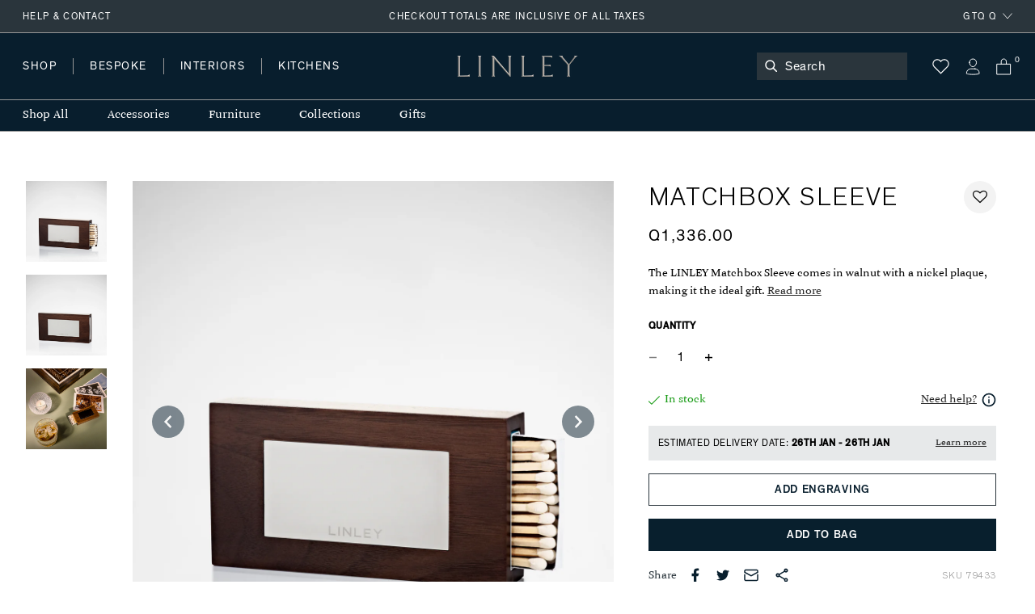

--- FILE ---
content_type: text/html; charset=utf-8
request_url: https://www.davidlinley.com/products/matchbox-sleeve-1?currency=GTQ
body_size: 50110
content:















<!doctype html>
<html class="no-js supports-no-cookies" lang="en">
  <head>
    <meta charset="utf-8">
    <meta http-equiv="X-UA-Compatible" content="IE=edge">
    <meta name="viewport" content="width=device-width,initial-scale=1">
    <meta name="theme-color" content="#2A353C">
    <link rel="canonical" href="https://www.davidlinley.com/products/matchbox-sleeve-1">
    <link rel="canonical" href="https://www.davidlinley.com/products/matchbox-sleeve-1">
    
      <link href="//www.davidlinley.com/cdn/shop/t/192/assets/theme.min.css?v=180429698410109789891753888577" rel="stylesheet" type="text/css" media="all" />
    
<link rel="shortcut icon" href="//www.davidlinley.com/cdn/shop/files/favicon_32x32.jpg?v=1615321277" type="image/png"><title>Matchbox Sleeve | Luxury Home Accessories &amp; Gifts | LINLEY</title><meta name="description" content="The LINLEY Matchbox Sleeve comes in walnut with a nickel plaque, making it the ideal gift.">


<meta property="og:site_name" content="LINLEY">
<meta property="og:url" content="https://www.davidlinley.com/products/matchbox-sleeve-1">
<meta property="og:title" content="Matchbox Sleeve">
<meta property="og:type" content="product">
<meta property="og:description" content="The LINLEY Matchbox Sleeve comes in walnut with a nickel plaque, making it the ideal gift."><meta property="product:availability" content="instock">
  <meta property="product:price:amount" content="1,336.00">
  <meta property="product:price:currency" content="GBP"><meta property="og:image" content="http://www.davidlinley.com/cdn/shop/files/Matchbox_Sleeve_24_002_WS.jpg?v=1730976026">
      <meta property="og:image:secure_url" content="https://www.davidlinley.com/cdn/shop/files/Matchbox_Sleeve_24_002_WS.jpg?v=1730976026">
      <meta property="og:image:width" content="1250">
      <meta property="og:image:height" content="1250">
      <meta property="og:image:alt" content="Matchbox Sleeve"><meta property="og:image" content="http://www.davidlinley.com/cdn/shop/files/Matchbox_Sleeve_24_001_WS.jpg?v=1730976026">
      <meta property="og:image:secure_url" content="https://www.davidlinley.com/cdn/shop/files/Matchbox_Sleeve_24_001_WS.jpg?v=1730976026">
      <meta property="og:image:width" content="1250">
      <meta property="og:image:height" content="1250">
      <meta property="og:image:alt" content="Matchbox Sleeve"><meta property="og:image" content="http://www.davidlinley.com/cdn/shop/files/Thirlemere_Tealight_lifestyle_Updated_WS_fba3292b-6daa-4edf-b4d9-573138e8fc68.jpg?v=1730799387">
      <meta property="og:image:secure_url" content="https://www.davidlinley.com/cdn/shop/files/Thirlemere_Tealight_lifestyle_Updated_WS_fba3292b-6daa-4edf-b4d9-573138e8fc68.jpg?v=1730799387">
      <meta property="og:image:width" content="2000">
      <meta property="og:image:height" content="2000">
      <meta property="og:image:alt" content="lifestyle">

<meta name="twitter:site" content="@linleylondon">
<meta name="twitter:card" content="summary_large_image">
<meta name="twitter:title" content="Matchbox Sleeve">
<meta name="twitter:description" content="The LINLEY Matchbox Sleeve comes in walnut with a nickel plaque, making it the ideal gift.">

    
    <style>
    :root {
      --color-accent: #bf3ff5;
      --color-body-text: #081e2d;
      --color-main-background: ;
      --color-border: #53a7e1;

      --font-heading: , ;
      --font-body: , ;
      --font-body-weight: ;
      --font-body-style: ;
      --font-body-bold-weight: bold;

      --btn-font-color-1: #081e2d;
      --btn-bg-color-1: #ffffff;
      --btn-border-color-1: #2a353c;
      --btn-font-color-1-hover: #FFFFFF;
      --btn-bg-color-1-hover: #081e2d;
      --btn-border-color-1-hover: #081f2d;

      --btn-font-color-2: #FFFFFF;
      --btn-bg-color-2: #081f2d;
      --btn-border-color-2: #081f2d;
      --btn-font-color-2-hover: #FFFFFF;
      --btn-bg-color-2-hover: #2c353b;
      --btn-border-color-2-hover: #081f2d;

      --btn-font-color-3: #FFFFFF;
      --btn-bg-color-3: #c5b3a2;
      --btn-border-color-3: #c5b3a2;
      --btn-font-color-3-hover: #FFFFFF;
      --btn-bg-color-3-hover: #ccc4bc;
      --btn-border-color-3-hover: #ccc4bc;

      --btn-font-color-4: #FFFFFF;
      --btn-bg-color-4: #979797;
      --btn-border-color-4: #979797;
      --btn-font-color-4-hover: #FFFFFF;
      --btn-bg-color-4-hover: #636363;
      --btn-border-color-4-hover: #636363;
  }
</style>


    <script>
      document.documentElement.className = document.documentElement.className.replace('no-js', '');
      if (navigator.cookieEnabled) document.documentElement.classList.remove('supports-no-cookies');

      window.theme = {
        strings: {
          addToCart: "Add to Bag",
          soldOut: "Sold Out",
          fromTextHtml: "From [[price]]",
          fromToTextHtml: "\u003cspan\u003e[[price_min]]\u003c\/span\u003e \u003cspan\u003eto\u003c\/span\u003e \u003cspan\u003e[[price_max]]\u003c\/span\u003e",
          unavailable: "Unavailable",
          cartRecsOpts: "Option",
          select: "Translation missing: en.products.product.upsell_select"
        },
        moneyFormat: "Q{{amount}}",
        moneyWithCurrencyFormat: "{{amount}} GTQ"
      };

      window.products = {"dumbbell-paperweight": {
              "price": 1336.0,
              "salePrice": 1336.0,
              "startPrice": 1336.0,
              "toPrice": 1336.0,
              "swatchHex": "",
              "swatchImg": "",
              "swatchProduct": ""
            },"mini-desk-globe-prussian": {
              "price": 26649.0,
              "salePrice": 26649.0,
              "startPrice": 26649.0,
              "toPrice": 26649.0,
              "swatchHex": "#97b8c8",
              "swatchImg": "",
              "swatchProduct": "mini-desk-globe,mini-desk-globe-grey,mini-desk-globe-ochre,mini-desk-globe-prussian,green-mini-desk-globe"
            },"mayfair-chrome-letter-rack-dark-tan": {
              "price": 5608.0,
              "salePrice": 5608.0,
              "startPrice": 5608.0,
              "toPrice": 5608.0,
              "swatchHex": "#7c4e3e",
              "swatchImg": "",
              "swatchProduct": "mayfair-letter-rack,mayfair-letter-rack-caramel,mayfair-letter-rack-french-navy,mayfair-letter-rack-burgundy,mayfair-letter-rack-british-racing-green,mayfair-letter-rack-grey,mayfair-chrome-letter-rack-dark-tan"
            },"blackline-dual-frame-ash-burr": {
              "price": 6943.0,
              "salePrice": 6943.0,
              "startPrice": 6943.0,
              "toPrice": 6943.0,
              "swatchHex": "",
              "swatchImg": "",
              "swatchProduct": ""
            },"blackline-dual-frame-walnut": {
              "price": 6943.0,
              "salePrice": 6943.0,
              "startPrice": 6943.0,
              "toPrice": 6943.0,
              "swatchHex": "",
              "swatchImg": "",
              "swatchProduct": ""
            },"blackline-frames-ash-burr": {
              "price": 4540.0,
              "salePrice": 4540.0,
              "startPrice": 4540.0,
              "toPrice": 5074.0,
              "swatchHex": "",
              "swatchImg": "",
              "swatchProduct": ""
            },"world-map-humidor-blue": {
              "price": 96074.0,
              "salePrice": 96074.0,
              "startPrice": 96074.0,
              "toPrice": 96074.0,
              "swatchHex": "#4C4366",
              "swatchImg": "",
              "swatchProduct": "world-map-humidor-blue,world-map-humidor-dark"
            },"mayfair-backgammon-case-cognac": {
              "price": 30921.0,
              "salePrice": 30921.0,
              "startPrice": 30921.0,
              "toPrice": 30921.0,
              "swatchHex": "#9b5e3f",
              "swatchImg": "",
              "swatchProduct": "mayfair-backgammon-case-cognac,mayfair-backgammon-case-forest-green,mayfair-backgammon-case-ivory,mayfair-backgammon-case-burgundy,mayfair-backgammon-case-ivory-grey,mayfair-backgammon-case-turquoise"
            },"large-zodiac-box-pisces-eucalyptus": {
              "price": 5287.0,
              "salePrice": 5287.0,
              "startPrice": 5287.0,
              "toPrice": 5287.0,
              "swatchHex": "",
              "swatchImg": "",
              "swatchProduct": ""
            },"mayfair-backgammon-case-ivory": {
              "price": 30921.0,
              "salePrice": 30921.0,
              "startPrice": 30921.0,
              "toPrice": 30921.0,
              "swatchHex": "#cfb7a1",
              "swatchImg": "//www.davidlinley.com/cdn/shop/products/Ivory_e26b2816-c5b3-4616-9929-7de85e842310.jpg?crop=center&height=32&v=1691761103&width=32",
              "swatchProduct": "mayfair-backgammon-case-cognac,mayfair-backgammon-case-forest-green,mayfair-backgammon-case-ivory,mayfair-backgammon-case-burgundy,mayfair-backgammon-case-ivory-grey,mayfair-backgammon-case-turquoise"
            },"games-compendium-chess-backgammon": {
              "price": 48010.0,
              "salePrice": 48010.0,
              "startPrice": 48010.0,
              "toPrice": 48010.0,
              "swatchHex": "",
              "swatchImg": "",
              "swatchProduct": ""
            },"thirlmere-square-decanter": {
              "price": 10147.0,
              "salePrice": 10147.0,
              "startPrice": 10147.0,
              "toPrice": 10147.0,
              "swatchHex": "",
              "swatchImg": "",
              "swatchProduct": ""
            },"ivy-j-alphabet-box": {
              "price": 2671.0,
              "salePrice": 2671.0,
              "startPrice": 2671.0,
              "toPrice": 2671.0,
              "swatchHex": "#658252",
              "swatchImg": "",
              "swatchProduct": "chocolate-j-alphabet-box,ivy-j-alphabet-box"
            },"thirlmere-straight-whisky-tumbler": {
              "price": 1656.0,
              "salePrice": 1656.0,
              "startPrice": 1656.0,
              "toPrice": 1656.0,
              "swatchHex": "",
              "swatchImg": "",
              "swatchProduct": ""
            },"thirlmere-shot-glass-set": {
              "price": 7424.0,
              "salePrice": 7424.0,
              "startPrice": 7424.0,
              "toPrice": 7424.0,
              "swatchHex": "",
              "swatchImg": "",
              "swatchProduct": ""
            },"large-zodiac-box-gemini-eucalyptus": {
              "price": 5287.0,
              "salePrice": 5287.0,
              "startPrice": 5287.0,
              "toPrice": 5287.0,
              "swatchHex": "",
              "swatchImg": "",
              "swatchProduct": ""
            },"martini-glasses-1": {
              "price": 2083.0,
              "salePrice": 2083.0,
              "startPrice": 2083.0,
              "toPrice": 2083.0,
              "swatchHex": "",
              "swatchImg": "",
              "swatchProduct": ""
            },"trafalgar-curved-whisky-tumbler": {
              "price": 1656.0,
              "salePrice": 1656.0,
              "startPrice": 1656.0,
              "toPrice": 1656.0,
              "swatchHex": "",
              "swatchImg": "",
              "swatchProduct": ""
            },"trafalgar-straight-whisky-tumbler": {
              "price": 1656.0,
              "salePrice": 1656.0,
              "startPrice": 1656.0,
              "toPrice": 1656.0,
              "swatchHex": "",
              "swatchImg": "",
              "swatchProduct": ""
            },"tumbling-blocks-game": {
              "price": 2404.0,
              "salePrice": 2404.0,
              "startPrice": 2404.0,
              "toPrice": 2404.0,
              "swatchHex": "",
              "swatchImg": "",
              "swatchProduct": ""
            },"trafalgar-ashtray": {
              "price": 6676.0,
              "salePrice": 6676.0,
              "startPrice": 6676.0,
              "toPrice": 6676.0,
              "swatchHex": "",
              "swatchImg": "",
              "swatchProduct": ""
            },"matchbox-sleeve-1": {
              "price": 1336.0,
              "salePrice": 1336.0,
              "startPrice": 1336.0,
              "toPrice": 1336.0,
              "swatchHex": "",
              "swatchImg": "",
              "swatchProduct": ""
            },"star-tealight": {
              "price": 748.0,
              "salePrice": 748.0,
              "startPrice": 748.0,
              "toPrice": 748.0,
              "swatchHex": "",
              "swatchImg": "",
              "swatchProduct": ""
            },"l-chain-eucalyptus-frame": {
              "price": 4540.0,
              "salePrice": 4540.0,
              "startPrice": 4540.0,
              "toPrice": 5074.0,
              "swatchHex": "",
              "swatchImg": "",
              "swatchProduct": ""
            },"walnut-photograph-frame": {
              "price": 2938.0,
              "salePrice": 2938.0,
              "startPrice": 2938.0,
              "toPrice": 3151.0,
              "swatchHex": "",
              "swatchImg": "",
              "swatchProduct": ""
            },"girih-frame-walnut": {
              "price": 5074.0,
              "salePrice": 5074.0,
              "startPrice": 5074.0,
              "toPrice": 5875.0,
              "swatchHex": "#66412d",
              "swatchImg": "",
              "swatchProduct": "girih-frame-anegre,girih-frame-blue,girih-frame-walnut,girih-frame-ivory"
            },"aston-chair-tan": {
              "price": 69425.0,
              "salePrice": 69425.0,
              "startPrice": 69425.0,
              "toPrice": 69425.0,
              "swatchHex": "#734c33",
              "swatchImg": "//www.davidlinley.com/cdn/shop/products/Tan_0f7956fe-473a-41f6-b9c9-906b5a4e4cf9.jpg?crop=center&height=32&v=1694082888&width=32",
              "swatchProduct": "aston-chair-navy,aston-chair-black,aston-chair-tan,aston-chair-chocolate,aston-chair-green,aston-chair-midnight,aston-chair-dark-navy,aston-chair-onyx"
            },"alphi-chair-monkeynut": {
              "price": 116954.0,
              "salePrice": 116954.0,
              "startPrice": 116954.0,
              "toPrice": 116954.0,
              "swatchHex": "#ba905f",
              "swatchImg": "//www.davidlinley.com/cdn/shop/products/Monkeynut.jpg?crop=center&height=32&v=1684759771&width=32",
              "swatchProduct": "alphi-chair,alphi-chair-cedar,alphi-chair-monkeynut,alphi-chair-butternut"
            },"modern-panel-coffee-table": {
              "price": 90787.0,
              "salePrice": 90787.0,
              "startPrice": 90787.0,
              "toPrice": 90787.0,
              "swatchHex": "",
              "swatchImg": "",
              "swatchProduct": ""
            },"l-chain-rug-brown": {
              "price": 109478.0,
              "salePrice": 109478.0,
              "startPrice": 109478.0,
              "toPrice": 365815.0,
              "swatchHex": "#382012",
              "swatchImg": "",
              "swatchProduct": "l-chain-rug-brown,l-chain-rug-cream,l-chain-rug-blue"
            },"odyssey-desk-blue": {
              "price": 955925.0,
              "salePrice": 955925.0,
              "startPrice": 955925.0,
              "toPrice": 955925.0,
              "swatchHex": "#242e38",
              "swatchImg": "//www.davidlinley.com/cdn/shop/files/blue_9996194a-b7c2-4c9a-81a7-d4b24fd458a8.jpg?crop=center&height=32&v=1694090786&width=32",
              "swatchProduct": "odyssey-desk-grey,odyssey-desk-blue,odyssey-desk-walnut"
            },"tellus-globe-grey-charcoal": {
              "price": 624823.0,
              "salePrice": 624823.0,
              "startPrice": 624823.0,
              "toPrice": 624823.0,
              "swatchHex": "#abb0b3",
              "swatchImg": "",
              "swatchProduct": "tellus-globe-blue-charcoal,tellus-globe-green-sycamore,tellus-globe-grey-charcoal,tellus-globe-ochre-walnut,tellus-globe-blue-sycamore"
            },"tectonic-bar-blue": {
              "price": 3150815.0,
              "salePrice": 3150815.0,
              "startPrice": 3150815.0,
              "toPrice": 3150815.0,
              "swatchHex": "",
              "swatchImg": "",
              "swatchProduct": ""
            },"riviera-games-table-blue": {
              "price": 603462.0,
              "salePrice": 603462.0,
              "startPrice": 603462.0,
              "toPrice": 603462.0,
              "swatchHex": "",
              "swatchImg": "",
              "swatchProduct": ""
            },"modern-bookcase-grey-anegre": {
              "price": 384453.0,
              "salePrice": 384453.0,
              "startPrice": 384453.0,
              "toPrice": 384453.0,
              "swatchHex": "",
              "swatchImg": "//www.davidlinley.com/cdn/shop/products/grey-anegre-1_b7c46c9d-d109-4fa6-9a0e-aa735ecd5645.jpg?crop=center&height=32&v=1675780197&width=32",
              "swatchProduct": ""
            },"metro-coffee-table-grey-anegre": {
              "price": 160158.0,
              "salePrice": 160158.0,
              "startPrice": 160158.0,
              "toPrice": 160158.0,
              "swatchHex": "",
              "swatchImg": "//www.davidlinley.com/cdn/shop/products/grey-anegre_55b95c75-4fff-43ea-9dfd-a63428a06eed.jpg?crop=center&height=32&v=1675764028&width=32",
              "swatchProduct": ""
            },"monte-console-table-grey-anegre": {
              "price": 186913.0,
              "salePrice": 186913.0,
              "startPrice": 186913.0,
              "toPrice": 186913.0,
              "swatchHex": "",
              "swatchImg": "//www.davidlinley.com/cdn/shop/products/grey-anegre-1_5696facd-2295-4cac-b7a9-11d5d6e5d882.jpg?crop=center&height=32&v=1675779267&width=32",
              "swatchProduct": ""
            },"monte-dining-table-grey-anegre": {
              "price": 368486.0,
              "salePrice": 368486.0,
              "startPrice": 368486.0,
              "toPrice": 368486.0,
              "swatchHex": "",
              "swatchImg": "//www.davidlinley.com/cdn/shop/products/grey-anegre-1.jpg?crop=center&height=32&v=1675772977&width=32",
              "swatchProduct": ""
            },"thirlmere-jumbo-whisky-tumbler": {
              "price": 1870.0,
              "salePrice": 1870.0,
              "startPrice": 1870.0,
              "toPrice": 1870.0,
              "swatchHex": "",
              "swatchImg": "",
              "swatchProduct": ""
            },"thirlmere-highball": {
              "price": 1656.0,
              "salePrice": 1656.0,
              "startPrice": 1656.0,
              "toPrice": 1656.0,
              "swatchHex": "",
              "swatchImg": "",
              "swatchProduct": ""
            },"thirlmere-brandy-glass": {
              "price": 2083.0,
              "salePrice": 2083.0,
              "startPrice": 2083.0,
              "toPrice": 2083.0,
              "swatchHex": "",
              "swatchImg": "",
              "swatchProduct": ""
            },"thirlmere-martini-glass": {
              "price": 2083.0,
              "salePrice": 2083.0,
              "startPrice": 2083.0,
              "toPrice": 2083.0,
              "swatchHex": "",
              "swatchImg": "",
              "swatchProduct": ""
            },"serving-cutting-board": {
              "price": 1496.0,
              "salePrice": 1496.0,
              "startPrice": 1496.0,
              "toPrice": 1763.0,
              "swatchHex": "",
              "swatchImg": "",
              "swatchProduct": ""
            },"linley-cuisine-grinder-set-sloped": {
              "price": 4006.0,
              "salePrice": 4006.0,
              "startPrice": 4006.0,
              "toPrice": 4006.0,
              "swatchHex": "",
              "swatchImg": "",
              "swatchProduct": ""
            },"linley-cuisine-bottle-stoppers-wenge-chestnut": {
              "price": 1069.0,
              "salePrice": 1069.0,
              "startPrice": 1069.0,
              "toPrice": 1069.0,
              "swatchHex": "#3c342a",
              "swatchImg": "",
              "swatchProduct": "linley-cuisine-bottle-stoppers-walnut-maple,linley-cuisine-bottle-stoppers-wenge-chestnut"
            },"bread-cutting-board": {
              "price": 2083.0,
              "salePrice": 2083.0,
              "startPrice": 2083.0,
              "toPrice": 2083.0,
              "swatchHex": "",
              "swatchImg": "",
              "swatchProduct": ""
            },"helix-coffee-table-rosewood-1": {
              "price": 138797.0,
              "salePrice": 138797.0,
              "startPrice": 138797.0,
              "toPrice": 154871.0,
              "swatchHex": "",
              "swatchImg": "",
              "swatchProduct": ""
            },"helix-mirror-rosewood-helix": {
              "price": 72095.0,
              "salePrice": 72095.0,
              "startPrice": 72095.0,
              "toPrice": 93457.0,
              "swatchHex": "",
              "swatchImg": "",
              "swatchProduct": ""
            },"helix-sideboard-rosewood": {
              "price": 266965.0,
              "salePrice": 266965.0,
              "startPrice": 266965.0,
              "toPrice": 288327.0,
              "swatchHex": "",
              "swatchImg": "",
              "swatchProduct": ""
            },"helix-console-table-rosewood-1": {
              "price": 122829.0,
              "salePrice": 122829.0,
              "startPrice": 122829.0,
              "toPrice": 138797.0,
              "swatchHex": "",
              "swatchImg": "",
              "swatchProduct": ""
            },"double-tantalus": {
              "price": 69425.0,
              "salePrice": 69425.0,
              "startPrice": 69425.0,
              "toPrice": 69425.0,
              "swatchHex": "",
              "swatchImg": "",
              "swatchProduct": ""
            },"manhattan-champagne-ice-bucket-tongs": {
              "price": 2083.0,
              "salePrice": 2083.0,
              "startPrice": 2083.0,
              "toPrice": 2083.0,
              "swatchHex": "",
              "swatchImg": "",
              "swatchProduct": ""
            },"henley-triangle-monochrome-lamp": {
              "price": 9079.0,
              "salePrice": 9079.0,
              "startPrice": 9079.0,
              "toPrice": 12283.0,
              "swatchHex": "",
              "swatchImg": "",
              "swatchProduct": ""
            },"union-flag-frame-2": {
              "price": 4219.0,
              "salePrice": 4219.0,
              "startPrice": 4219.0,
              "toPrice": 4540.0,
              "swatchHex": "",
              "swatchImg": "",
              "swatchProduct": ""
            },"teardrop-candle": {
              "price": 535.0,
              "salePrice": 535.0,
              "startPrice": 535.0,
              "toPrice": 1923.0,
              "swatchHex": "",
              "swatchImg": "",
              "swatchProduct": ""
            },"evolution-round-tray-mocha": {
              "price": 4540.0,
              "salePrice": 4540.0,
              "startPrice": 4540.0,
              "toPrice": 5821.0,
              "swatchHex": "",
              "swatchImg": "//www.davidlinley.com/cdn/shop/files/Cipria_f7148856-8544-426c-a886-bcbe8a781777.jpg?crop=center&height=32&v=1686826229&width=32",
              "swatchProduct": ""
            },"evolution-square-tray-loden-green": {
              "price": 6356.0,
              "salePrice": 6356.0,
              "startPrice": 6356.0,
              "toPrice": 6356.0,
              "swatchHex": "",
              "swatchImg": "//www.davidlinley.com/cdn/shop/files/Cipria_3fb1fb6f-1a8a-4549-ace6-55e6e52369c6_1.jpg?crop=center&height=32&v=1693478220&width=32",
              "swatchProduct": ""
            },"evolution-coaster-set-grey-light-grey": {
              "price": 5287.0,
              "salePrice": 5287.0,
              "startPrice": 5287.0,
              "toPrice": 5287.0,
              "swatchHex": "",
              "swatchImg": "//www.davidlinley.com/cdn/shop/products/Grey_7ac76d62-54bf-4d8a-9266-99642c3155aa.jpg?crop=center&height=32&v=1692611817&width=32",
              "swatchProduct": ""
            },"set-of-magnetic-coasters": {
              "price": 1389.0,
              "salePrice": 1389.0,
              "startPrice": 1389.0,
              "toPrice": 1389.0,
              "swatchHex": "",
              "swatchImg": "",
              "swatchProduct": ""
            },"linley-cuisine-rolling-pin": {
              "price": 1282.0,
              "salePrice": 1282.0,
              "startPrice": 1282.0,
              "toPrice": 1282.0,
              "swatchHex": "",
              "swatchImg": "",
              "swatchProduct": ""
            },"damascus-knives": {
              "price": 37383.0,
              "salePrice": 37383.0,
              "startPrice": 37383.0,
              "toPrice": 37383.0,
              "swatchHex": "",
              "swatchImg": "",
              "swatchProduct": ""
            },"girih-frame-ivory": {
              "price": 5074.0,
              "salePrice": 5074.0,
              "startPrice": 5074.0,
              "toPrice": 5875.0,
              "swatchHex": "#fcefd5",
              "swatchImg": "",
              "swatchProduct": "girih-frame-anegre,girih-frame-blue,girih-frame-walnut,girih-frame-ivory"
            },"trafalgar-wine-glass": {
              "price": 1656.0,
              "salePrice": 1656.0,
              "startPrice": 1656.0,
              "toPrice": 2083.0,
              "swatchHex": "",
              "swatchImg": "",
              "swatchProduct": ""
            },"trafalgar-serving-dish": {
              "price": 3151.0,
              "salePrice": 3151.0,
              "startPrice": 3151.0,
              "toPrice": 3151.0,
              "swatchHex": "",
              "swatchImg": "",
              "swatchProduct": ""
            },"thirlmere-coupe": {
              "price": 2083.0,
              "salePrice": 2083.0,
              "startPrice": 2083.0,
              "toPrice": 2083.0,
              "swatchHex": "",
              "swatchImg": "",
              "swatchProduct": ""
            },"thirlmere-champagne-flute": {
              "price": 1976.0,
              "salePrice": 1976.0,
              "startPrice": 1976.0,
              "toPrice": 1976.0,
              "swatchHex": "",
              "swatchImg": "",
              "swatchProduct": ""
            },"thirlmere-tealight-holder": {
              "price": 1603.0,
              "salePrice": 1603.0,
              "startPrice": 1603.0,
              "toPrice": 1603.0,
              "swatchHex": "",
              "swatchImg": "",
              "swatchProduct": ""
            },"thirlmere-shot-glass": {
              "price": 908.0,
              "salePrice": 908.0,
              "startPrice": 908.0,
              "toPrice": 908.0,
              "swatchHex": "",
              "swatchImg": "",
              "swatchProduct": ""
            },"savoy-swivel-chair-green": {
              "price": 234442.0,
              "salePrice": 234442.0,
              "startPrice": 234442.0,
              "toPrice": 234442.0,
              "swatchHex": "",
              "swatchImg": "//www.davidlinley.com/cdn/shop/files/19240bgreen_b0bd16e4-d13b-4e37-9559-1d9788c06927.jpg?crop=center&height=32&v=1694177031&width=32",
              "swatchProduct": ""
            },"gift-message": {
              "price": 0.0,
              "salePrice": 0.0,
              "startPrice": 0.0,
              "toPrice": 0.0,
              "swatchHex": "",
              "swatchImg": "",
              "swatchProduct": ""
            },"fixed-cost-engraving": {
              "price": 374.0,
              "salePrice": 374.0,
              "startPrice": 374.0,
              "toPrice": 374.0,
              "swatchHex": "",
              "swatchImg": "",
              "swatchProduct": ""
            },"mr-mouse-doorstop-oak": {
              "price": 1015.0,
              "salePrice": 1015.0,
              "startPrice": 1015.0,
              "toPrice": 1015.0,
              "swatchHex": "#D8B589",
              "swatchImg": "//www.davidlinley.com/cdn/shop/products/Oak_5f4bc83f-68e2-44a2-bbd5-ba96eb2eb1bb.jpg?crop=center&height=32&v=1611328620&width=32",
              "swatchProduct": "mr-mouse-doorstop-oak,mr-mouse-doorstop-walnut"
            },"bread-knife": {
              "price": 1069.0,
              "salePrice": 1069.0,
              "startPrice": 1069.0,
              "toPrice": 1069.0,
              "swatchHex": "",
              "swatchImg": "",
              "swatchProduct": ""
            },"double-salt-cellar": {
              "price": 1603.0,
              "salePrice": 1603.0,
              "startPrice": 1603.0,
              "toPrice": 1603.0,
              "swatchHex": "",
              "swatchImg": "",
              "swatchProduct": ""
            },"linley-brick-oak": {
              "price": 1442.0,
              "salePrice": 1442.0,
              "startPrice": 1442.0,
              "toPrice": 1442.0,
              "swatchHex": "#D8B589",
              "swatchImg": "",
              "swatchProduct": "linley-brick-walnut,linley-brick-oak"
            },"girih-frame-anegre": {
              "price": 5074.0,
              "salePrice": 5074.0,
              "startPrice": 5074.0,
              "toPrice": 5875.0,
              "swatchHex": "#514a44",
              "swatchImg": "",
              "swatchProduct": "girih-frame-anegre,girih-frame-blue,girih-frame-walnut,girih-frame-ivory"
            },"l-chain-sycamore": {
              "price": 4540.0,
              "salePrice": 4540.0,
              "startPrice": 4540.0,
              "toPrice": 5074.0,
              "swatchHex": "",
              "swatchImg": "",
              "swatchProduct": ""
            },"linley-cuisine-cutting-board": {
              "price": 1336.0,
              "salePrice": 1336.0,
              "startPrice": 1336.0,
              "toPrice": 2404.0,
              "swatchHex": "",
              "swatchImg": "",
              "swatchProduct": ""
            },"zig-zag-chopping-board-rectangle": {
              "price": 3739.0,
              "salePrice": 3739.0,
              "startPrice": 3739.0,
              "toPrice": 3739.0,
              "swatchHex": "",
              "swatchImg": "",
              "swatchProduct": ""
            },"linley-walnut-keyring": {
              "price": 481.0,
              "salePrice": 481.0,
              "startPrice": 481.0,
              "toPrice": 481.0,
              "swatchHex": "",
              "swatchImg": "",
              "swatchProduct": ""
            },"linley-matches": {
              "price": 43.0,
              "salePrice": 43.0,
              "startPrice": 43.0,
              "toPrice": 43.0,
              "swatchHex": "",
              "swatchImg": "",
              "swatchProduct": ""
            },"meat-chopping-board": {
              "price": 2671.0,
              "salePrice": 2671.0,
              "startPrice": 2671.0,
              "toPrice": 2671.0,
              "swatchHex": "",
              "swatchImg": "",
              "swatchProduct": ""
            },"cheese-doorstop-in-oak": {
              "price": 535.0,
              "salePrice": 535.0,
              "startPrice": 535.0,
              "toPrice": 535.0,
              "swatchHex": "#D8B589",
              "swatchImg": "//www.davidlinley.com/cdn/shop/products/Oak_82fad51f-4a69-4096-950e-11262057f6d6.jpg?crop=center&height=32&v=1611328895&width=32",
              "swatchProduct": "cheese-doorstop-in-oak,cheese-doorstop-in-walnut"
            },"table-top-chess-set-burgundy": {
              "price": 30921.0,
              "salePrice": 30921.0,
              "startPrice": 30921.0,
              "toPrice": 30921.0,
              "swatchHex": "#660033",
              "swatchImg": "//www.davidlinley.com/cdn/shop/products/Burgundy_75cbcf7a-981b-4a53-8054-8ab0186f7cc5.jpg?crop=center&height=32&v=1685108344&width=32",
              "swatchProduct": "black-mayfair-chess-set,table-top-chess-compendium,table-top-chess-compendium-cognac,mayfair-table-top-chess-set-taupe,table-top-chess-set-burgundy,mayfair-table-top-chess-set-navy,mayfair-table-top-chess-set-grey"
            },"linley-cuisine-blackberry-grinder-walnut": {
              "price": 2671.0,
              "salePrice": 2671.0,
              "startPrice": 2671.0,
              "toPrice": 2671.0,
              "swatchHex": "",
              "swatchImg": "",
              "swatchProduct": ""
            },"manhattan-cocktail-shaker": {
              "price": 1549.0,
              "salePrice": 1549.0,
              "startPrice": 1549.0,
              "toPrice": 1549.0,
              "swatchHex": "",
              "swatchImg": "",
              "swatchProduct": ""
            },"radius-knife-block": {
              "price": 3151.0,
              "salePrice": 3151.0,
              "startPrice": 3151.0,
              "toPrice": 3151.0,
              "swatchHex": "",
              "swatchImg": "",
              "swatchProduct": ""
            },"linley-cuisine-bottle-stoppers-walnut-maple": {
              "price": 1069.0,
              "salePrice": 1069.0,
              "startPrice": 1069.0,
              "toPrice": 1069.0,
              "swatchHex": "#6c3819",
              "swatchImg": "",
              "swatchProduct": "linley-cuisine-bottle-stoppers-walnut-maple,linley-cuisine-bottle-stoppers-wenge-chestnut"
            },"mayfair-backgammon-case-burgundy": {
              "price": 30921.0,
              "salePrice": 30921.0,
              "startPrice": 30921.0,
              "toPrice": 30921.0,
              "swatchHex": "#783c3d",
              "swatchImg": "//www.davidlinley.com/cdn/shop/products/Burgundy_2af0c6b5-4424-407e-827a-703a3f53db81.jpg?crop=center&height=32&v=1691571228&width=32",
              "swatchProduct": "mayfair-backgammon-case-cognac,mayfair-backgammon-case-forest-green,mayfair-backgammon-case-ivory,mayfair-backgammon-case-burgundy,mayfair-backgammon-case-ivory-grey,mayfair-backgammon-case-turquoise"
            },"the-constant-calendar": {
              "price": 1336.0,
              "salePrice": 1336.0,
              "startPrice": 1336.0,
              "toPrice": 1336.0,
              "swatchHex": "",
              "swatchImg": "",
              "swatchProduct": ""
            },"mayfair-desk-blotter-french-navy": {
              "price": 7958.0,
              "salePrice": 7958.0,
              "startPrice": 7958.0,
              "toPrice": 7958.0,
              "swatchHex": "#1f456e",
              "swatchImg": "",
              "swatchProduct": "mayfair-desk-blotter-caramel,mayfair-desk-blotter-french-navy,mayfair-desk-blotter-burgundy,mayfair-desk-blotter-british-racing-green,mayfair-desk-blotter-grey,mayfair-desk-blotter-brown"
            },"linley-bookmark-navy": {
              "price": 321.0,
              "salePrice": 321.0,
              "startPrice": 321.0,
              "toPrice": 321.0,
              "swatchHex": "",
              "swatchImg": "",
              "swatchProduct": ""
            },"zig-zag-chopping-board-square": {
              "price": 3151.0,
              "salePrice": 3151.0,
              "startPrice": 3151.0,
              "toPrice": 3151.0,
              "swatchHex": "",
              "swatchImg": "",
              "swatchProduct": ""
            },"hexagon-candle": {
              "price": 535.0,
              "salePrice": 535.0,
              "startPrice": 535.0,
              "toPrice": 1923.0,
              "swatchHex": "",
              "swatchImg": "",
              "swatchProduct": ""
            },"mayfair-leather-wireless-charger-dark-green": {
              "price": 1282.0,
              "salePrice": 1282.0,
              "startPrice": 1282.0,
              "toPrice": 1282.0,
              "swatchHex": "#383f2a",
              "swatchImg": "",
              "swatchProduct": "mayfair-leather-wireless-charger-dark-green,mayfair-leather-wireless-charger-dark-tan"
            },"mayfair-leather-wireless-charger-dark-tan": {
              "price": 1282.0,
              "salePrice": 1282.0,
              "startPrice": 1282.0,
              "toPrice": 1282.0,
              "swatchHex": "#681f00",
              "swatchImg": "",
              "swatchProduct": "mayfair-leather-wireless-charger-dark-green,mayfair-leather-wireless-charger-dark-tan"
            },"set-of-six-tealights-1": {
              "price": 214.0,
              "salePrice": 214.0,
              "startPrice": 214.0,
              "toPrice": 214.0,
              "swatchHex": "",
              "swatchImg": "",
              "swatchProduct": ""
            },"thirlmere-carafe-glass": {
              "price": 5287.0,
              "salePrice": 5287.0,
              "startPrice": 5287.0,
              "toPrice": 5287.0,
              "swatchHex": "",
              "swatchImg": "",
              "swatchProduct": ""
            },"mini-desk-globe-ochre": {
              "price": 26649.0,
              "salePrice": 26649.0,
              "startPrice": 26649.0,
              "toPrice": 26649.0,
              "swatchHex": "#bfad7f",
              "swatchImg": "",
              "swatchProduct": "mini-desk-globe,mini-desk-globe-grey,mini-desk-globe-ochre,mini-desk-globe-prussian,green-mini-desk-globe"
            },"walnut-trafalgar-tray": {
              "price": 69425.0,
              "salePrice": 69425.0,
              "startPrice": 69425.0,
              "toPrice": 69425.0,
              "swatchHex": "",
              "swatchImg": "",
              "swatchProduct": ""
            },"height-chart": {
              "price": 19760.0,
              "salePrice": 19760.0,
              "startPrice": 19760.0,
              "toPrice": 19760.0,
              "swatchHex": "",
              "swatchImg": "",
              "swatchProduct": ""
            },"mayfair-photo-frame-british-racing-green": {
              "price": 5875.0,
              "salePrice": 5875.0,
              "startPrice": 5875.0,
              "toPrice": 6676.0,
              "swatchHex": "#004225",
              "swatchImg": "",
              "swatchProduct": "mayfair-photo-frame-black,mayfair-photo-frame-caramel,mayfair-photo-frame-french-navy,mayfair-photo-frame-burgundy,mayfair-photo-frame-british-racing-green,mayfair-photograph-frame-grey"
            },"laguiole-cheese-knife-set": {
              "price": 4006.0,
              "salePrice": 4006.0,
              "startPrice": 4006.0,
              "toPrice": 4006.0,
              "swatchHex": "",
              "swatchImg": "",
              "swatchProduct": ""
            },"ebury-vide-poche-violet": {
              "price": 1336.0,
              "salePrice": 1336.0,
              "startPrice": 1336.0,
              "toPrice": 1336.0,
              "swatchHex": "",
              "swatchImg": "//www.davidlinley.com/cdn/shop/products/Violet_0f90ab80-f168-4d1e-a6ef-734c232a56d7.jpg?crop=center&height=32&v=1610554115&width=32",
              "swatchProduct": ""
            },"girih-frame-blue": {
              "price": 5074.0,
              "salePrice": 5074.0,
              "startPrice": 5074.0,
              "toPrice": 5875.0,
              "swatchHex": "#3b669d",
              "swatchImg": "",
              "swatchProduct": "girih-frame-anegre,girih-frame-blue,girih-frame-walnut,girih-frame-ivory"
            },"teardrop-tealight-gift-set": {
              "price": 1923.0,
              "salePrice": 1923.0,
              "startPrice": 1923.0,
              "toPrice": 1923.0,
              "swatchHex": "",
              "swatchImg": "",
              "swatchProduct": ""
            },"mayfair-backgammon-case-forest-green": {
              "price": 30921.0,
              "salePrice": 30921.0,
              "startPrice": 30921.0,
              "toPrice": 30921.0,
              "swatchHex": "#474437",
              "swatchImg": "//www.davidlinley.com/cdn/shop/products/Forest-Green_1.jpg?crop=center&height=32&v=1663759992&width=32",
              "swatchProduct": "mayfair-backgammon-case-cognac,mayfair-backgammon-case-forest-green,mayfair-backgammon-case-ivory,mayfair-backgammon-case-burgundy,mayfair-backgammon-case-ivory-grey,mayfair-backgammon-case-turquoise"
            },"trafalgar-captain-s-decanter": {
              "price": 10147.0,
              "salePrice": 10147.0,
              "startPrice": 10147.0,
              "toPrice": 10147.0,
              "swatchHex": "",
              "swatchImg": "",
              "swatchProduct": ""
            },"large-noughts-crosses-game": {
              "price": 4540.0,
              "salePrice": 4540.0,
              "startPrice": 4540.0,
              "toPrice": 4540.0,
              "swatchHex": "#7f6000",
              "swatchImg": "",
              "swatchProduct": ""
            },"ebury-tray-side-table-dark-stained-walnut": {
              "price": 3739.0,
              "salePrice": 3739.0,
              "startPrice": 3739.0,
              "toPrice": 3739.0,
              "swatchHex": "#000000",
              "swatchImg": "//www.davidlinley.com/cdn/shop/products/Dark-Walnut.jpg?crop=center&height=32&v=1681477540&width=32",
              "swatchProduct": "ebury-tray-side-table-oak,ebury-tray-side-table-dark-stained-walnut,ebury-tray-side-table-base-light-walnut"
            },"ebury-vide-poche-navy": {
              "price": 1336.0,
              "salePrice": 1336.0,
              "startPrice": 1336.0,
              "toPrice": 1336.0,
              "swatchHex": "",
              "swatchImg": "//www.davidlinley.com/cdn/shop/products/Navy.jpg?crop=center&height=32&v=1713952821&width=32",
              "swatchProduct": ""
            },"games-compendium-lid": {
              "price": 8011.0,
              "salePrice": 8011.0,
              "startPrice": 8011.0,
              "toPrice": 8011.0,
              "swatchHex": "",
              "swatchImg": "",
              "swatchProduct": ""
            },"geometric-photograph-frames": {
              "price": 5608.0,
              "salePrice": 5608.0,
              "startPrice": 5608.0,
              "toPrice": 6142.0,
              "swatchHex": "",
              "swatchImg": "",
              "swatchProduct": ""
            },"mayfair-photo-frame-burgundy": {
              "price": 5875.0,
              "salePrice": 5875.0,
              "startPrice": 5875.0,
              "toPrice": 6676.0,
              "swatchHex": "#800020",
              "swatchImg": "",
              "swatchProduct": "mayfair-photo-frame-black,mayfair-photo-frame-caramel,mayfair-photo-frame-french-navy,mayfair-photo-frame-burgundy,mayfair-photo-frame-british-racing-green,mayfair-photograph-frame-grey"
            },"sterling-silver-jigger": {
              "price": 4540.0,
              "salePrice": 4540.0,
              "startPrice": 4540.0,
              "toPrice": 4540.0,
              "swatchHex": "",
              "swatchImg": "",
              "swatchProduct": ""
            },"cobalt-t-alphabet-box": {
              "price": 2671.0,
              "salePrice": 2671.0,
              "startPrice": 2671.0,
              "toPrice": 2671.0,
              "swatchHex": "#237ca8",
              "swatchImg": "",
              "swatchProduct": "chocolate-t-alphabet-box,cobalt-t-alphabet-box"
            },"cigar-holder-tobacco": {
              "price": 1870.0,
              "salePrice": 1870.0,
              "startPrice": 1870.0,
              "toPrice": 1870.0,
              "swatchHex": "#824d34",
              "swatchImg": "",
              "swatchProduct": "cigar-holder-black,cigar-holder-mud,cigar-holder-tobacco,cigar-holder-ocean"
            },"vide-poche-petrol": {
              "price": 1336.0,
              "salePrice": 1336.0,
              "startPrice": 1336.0,
              "toPrice": 1336.0,
              "swatchHex": "",
              "swatchImg": "",
              "swatchProduct": ""
            },"cheese-doorstop-in-walnut": {
              "price": 535.0,
              "salePrice": 535.0,
              "startPrice": 535.0,
              "toPrice": 535.0,
              "swatchHex": "#7f6000",
              "swatchImg": "//www.davidlinley.com/cdn/shop/products/Walnut_c0c9271b-b854-4ce7-94a9-bfe5e23b4434.jpg?crop=center&height=32&v=1611328901&width=32",
              "swatchProduct": "cheese-doorstop-in-oak,cheese-doorstop-in-walnut"
            },"thirlmere-gin-glass": {
              "price": 2083.0,
              "salePrice": 2083.0,
              "startPrice": 2083.0,
              "toPrice": 2083.0,
              "swatchHex": "",
              "swatchImg": "",
              "swatchProduct": ""
            },"trafalgar-tealight-holder": {
              "price": 1603.0,
              "salePrice": 1603.0,
              "startPrice": 1603.0,
              "toPrice": 1603.0,
              "swatchHex": "",
              "swatchImg": "",
              "swatchProduct": ""
            },"mayfair-letter-rack-british-racing-green": {
              "price": 5608.0,
              "salePrice": 5608.0,
              "startPrice": 5608.0,
              "toPrice": 5608.0,
              "swatchHex": "#004225",
              "swatchImg": "",
              "swatchProduct": "mayfair-letter-rack,mayfair-letter-rack-caramel,mayfair-letter-rack-french-navy,mayfair-letter-rack-burgundy,mayfair-letter-rack-british-racing-green,mayfair-letter-rack-grey,mayfair-chrome-letter-rack-dark-tan"
            },"thirlmere-cocktail-shaker": {
              "price": 13832.0,
              "salePrice": 13832.0,
              "startPrice": 13832.0,
              "toPrice": 13832.0,
              "swatchHex": "",
              "swatchImg": "",
              "swatchProduct": ""
            },"trafalgar-fluted-vase": {
              "price": 6142.0,
              "salePrice": 6142.0,
              "startPrice": 6142.0,
              "toPrice": 6142.0,
              "swatchHex": "",
              "swatchImg": "",
              "swatchProduct": ""
            },"large-zodiac-box-cancer-eucalyptus": {
              "price": 5287.0,
              "salePrice": 5287.0,
              "startPrice": 5287.0,
              "toPrice": 5287.0,
              "swatchHex": "",
              "swatchImg": "",
              "swatchProduct": ""
            },"giant-match-holder-refill": {
              "price": 310.0,
              "salePrice": 310.0,
              "startPrice": 310.0,
              "toPrice": 310.0,
              "swatchHex": "",
              "swatchImg": "",
              "swatchProduct": ""
            },"large-zodiac-box-virgo-eucalyptus": {
              "price": 5287.0,
              "salePrice": 5287.0,
              "startPrice": 5287.0,
              "toPrice": 5287.0,
              "swatchHex": "",
              "swatchImg": "",
              "swatchProduct": ""
            },"ziricote-dining-table-matt": {
              "price": 587440.0,
              "salePrice": 587440.0,
              "startPrice": 587440.0,
              "toPrice": 587440.0,
              "swatchHex": "",
              "swatchImg": "",
              "swatchProduct": ""
            },"linley-classic-dining-table-walnut": {
              "price": 411208.0,
              "salePrice": 411208.0,
              "startPrice": 411208.0,
              "toPrice": 411208.0,
              "swatchHex": "",
              "swatchImg": "",
              "swatchProduct": ""
            },"helix-dining-table-grey-eucalyptus": {
              "price": 218955.0,
              "salePrice": 218955.0,
              "startPrice": 218955.0,
              "toPrice": 304401.0,
              "swatchHex": "",
              "swatchImg": "",
              "swatchProduct": ""
            },"helix-dining-table-fumed-eucalpytus-large": {
              "price": 208275.0,
              "salePrice": 208275.0,
              "startPrice": 208275.0,
              "toPrice": 293720.0,
              "swatchHex": "",
              "swatchImg": "",
              "swatchProduct": ""
            },"savoy-swivel-chair-juniper-green": {
              "price": 234442.0,
              "salePrice": 234442.0,
              "startPrice": 234442.0,
              "toPrice": 234442.0,
              "swatchHex": "",
              "swatchImg": "",
              "swatchProduct": ""
            },"savoy-swivel-chair-chocolate": {
              "price": 234442.0,
              "salePrice": 234442.0,
              "startPrice": 234442.0,
              "toPrice": 234442.0,
              "swatchHex": "",
              "swatchImg": "//www.davidlinley.com/cdn/shop/files/Chocolate_1_9b1c00f1-fade-4276-a33e-4cec87f420f5.jpg?crop=center&height=32&v=1694175086&width=32",
              "swatchProduct": ""
            },"langham-sofa-grey": {
              "price": 117488.0,
              "salePrice": 117488.0,
              "startPrice": 117488.0,
              "toPrice": 138316.0,
              "swatchHex": "",
              "swatchImg": "//www.davidlinley.com/cdn/shop/products/Grey_b1fb3864-5598-4b8f-b35b-070bb11ed2ba.jpg?crop=center&height=32&v=1623251520&width=32",
              "swatchProduct": ""
            },"langham-sofa-taupe": {
              "price": 117488.0,
              "salePrice": 117488.0,
              "startPrice": 117488.0,
              "toPrice": 138316.0,
              "swatchHex": "",
              "swatchImg": "//www.davidlinley.com/cdn/shop/products/Taupe_94678453-ebee-45e5-ab26-ddee422ffa84.jpg?crop=center&height=32&v=1623251799&width=32",
              "swatchProduct": ""
            },"riviera-quilted-desk-chair-onyx": {
              "price": 138316.0,
              "salePrice": 138316.0,
              "startPrice": 138316.0,
              "toPrice": 138316.0,
              "swatchHex": "",
              "swatchImg": "//www.davidlinley.com/cdn/shop/files/Onyx.jpg?crop=center&height=32&v=1687189449&width=32",
              "swatchProduct": ""
            },"riviera-quilted-desk-chair-duke": {
              "price": 138316.0,
              "salePrice": 138316.0,
              "startPrice": 138316.0,
              "toPrice": 138316.0,
              "swatchHex": "",
              "swatchImg": "//www.davidlinley.com/cdn/shop/files/DukeW.jpg?crop=center&height=32&v=1685960221&width=32",
              "swatchProduct": ""
            },"langham-sofa": {
              "price": 117488.0,
              "salePrice": 117488.0,
              "startPrice": 117488.0,
              "toPrice": 138316.0,
              "swatchHex": "",
              "swatchImg": "//www.davidlinley.com/cdn/shop/products/Teal.jpg?crop=center&height=32&v=1623421843&width=32",
              "swatchProduct": ""
            },"langham-sofa-royal-blue": {
              "price": 117488.0,
              "salePrice": 117488.0,
              "startPrice": 117488.0,
              "toPrice": 138316.0,
              "swatchHex": "",
              "swatchImg": "//www.davidlinley.com/cdn/shop/products/Royal-Blue_253402e9-5a3d-4d35-8de7-b3b53110b423.jpg?crop=center&height=32&v=1623251806&width=32",
              "swatchProduct": ""
            },"riviera-quilted-desk-chair-chocolate": {
              "price": 138316.0,
              "salePrice": 138316.0,
              "startPrice": 138316.0,
              "toPrice": 138316.0,
              "swatchHex": "",
              "swatchImg": "//www.davidlinley.com/cdn/shop/files/Chocolate_40753b0e-b4d8-417a-b849-ee975ca38d29.jpg?crop=center&height=32&v=1687188987&width=32",
              "swatchProduct": ""
            },"riviera-buttoned-desk-chair-blasam-fir": {
              "price": 133510.0,
              "salePrice": 133510.0,
              "startPrice": 133510.0,
              "toPrice": 133510.0,
              "swatchHex": "",
              "swatchImg": "//www.davidlinley.com/cdn/shop/files/BlasamFir.jpg?crop=center&height=32&v=1687179580&width=32",
              "swatchProduct": ""
            },"riviera-buttoned-desk-chair-duke": {
              "price": 133510.0,
              "salePrice": 133510.0,
              "startPrice": 133510.0,
              "toPrice": 133510.0,
              "swatchHex": "",
              "swatchImg": "//www.davidlinley.com/cdn/shop/files/Duke.jpg?crop=center&height=32&v=1687185158&width=32",
              "swatchProduct": ""
            },"rifle-bar-stool-champagne-1": {
              "price": 133456.0,
              "salePrice": 133456.0,
              "startPrice": 133456.0,
              "toPrice": 133456.0,
              "swatchHex": "#ba874a",
              "swatchImg": "",
              "swatchProduct": "rifle-bar-stool-champagne-1,rifle-bar-stool-blue-grey,rifle-bar-stool-red-1,rifle-bar-stool-burgundy,rifle-bar-stool-black,rifle-bar-stool-green-1,rifle-bar-stool-dark-blue"
            },"rifle-bar-stool-dark-blue": {
              "price": 133456.0,
              "salePrice": 133456.0,
              "startPrice": 133456.0,
              "toPrice": 133456.0,
              "swatchHex": "#383b40",
              "swatchImg": "",
              "swatchProduct": "rifle-bar-stool-champagne-1,rifle-bar-stool-blue-grey,rifle-bar-stool-red-1,rifle-bar-stool-burgundy,rifle-bar-stool-black,rifle-bar-stool-green-1,rifle-bar-stool-dark-blue"
            },"rifle-bar-stool-burgundy": {
              "price": 133456.0,
              "salePrice": 133456.0,
              "startPrice": 133456.0,
              "toPrice": 133456.0,
              "swatchHex": "#4d2b2a",
              "swatchImg": "",
              "swatchProduct": "rifle-bar-stool-champagne-1,rifle-bar-stool-blue-grey,rifle-bar-stool-red-1,rifle-bar-stool-burgundy,rifle-bar-stool-black,rifle-bar-stool-green-1,rifle-bar-stool-dark-blue"
            },"savoy-tub-chair": {
              "price": 127635.0,
              "salePrice": 127635.0,
              "startPrice": 127635.0,
              "toPrice": 127635.0,
              "swatchHex": "",
              "swatchImg": "//www.davidlinley.com/cdn/shop/products/Grey_9f4e1fee-bd91-4dee-b2c4-d6ce2685d01d.jpg?crop=center&height=32&v=1623421740&width=32",
              "swatchProduct": ""
            },"rifle-chair": {
              "price": 122775.0,
              "salePrice": 122775.0,
              "startPrice": 122775.0,
              "toPrice": 122775.0,
              "swatchHex": "",
              "swatchImg": "//www.davidlinley.com/cdn/shop/products/cognac.jpg?crop=center&height=32&v=1685698817&width=32",
              "swatchProduct": ""
            },"alphi-chair-butternut": {
              "price": 116954.0,
              "salePrice": 116954.0,
              "startPrice": 116954.0,
              "toPrice": 116954.0,
              "swatchHex": "#a05300",
              "swatchImg": "//www.davidlinley.com/cdn/shop/products/Butternut.jpg?crop=center&height=32&v=1643970332&width=32",
              "swatchProduct": "alphi-chair,alphi-chair-cedar,alphi-chair-monkeynut,alphi-chair-butternut"
            },"savile-modular-sofa-two-seat-sandstone": {
              "price": 101467.0,
              "salePrice": 101467.0,
              "startPrice": 101467.0,
              "toPrice": 101467.0,
              "swatchHex": "",
              "swatchImg": "",
              "swatchProduct": ""
            },"portofino-sofa-ink": {
              "price": 95593.0,
              "salePrice": 95593.0,
              "startPrice": 95593.0,
              "toPrice": 95593.0,
              "swatchHex": "",
              "swatchImg": "",
              "swatchProduct": ""
            },"helix-mirror-grey-eucalyptus-helix": {
              "price": 72095.0,
              "salePrice": 72095.0,
              "startPrice": 72095.0,
              "toPrice": 93457.0,
              "swatchHex": "",
              "swatchImg": "",
              "swatchProduct": ""
            },"wesselton-chair-nightshade": {
              "price": 85393.0,
              "salePrice": 85393.0,
              "startPrice": 85393.0,
              "toPrice": 85393.0,
              "swatchHex": "",
              "swatchImg": "//www.davidlinley.com/cdn/shop/products/Nightshade.jpg?crop=center&height=32&v=1747391132&width=32",
              "swatchProduct": ""
            },"cadogan-club-chair-green": {
              "price": 74712.0,
              "salePrice": 74712.0,
              "startPrice": 74712.0,
              "toPrice": 74712.0,
              "swatchHex": "#474f46",
              "swatchImg": "//www.davidlinley.com/cdn/shop/products/green_7fa7d859-34a1-49de-9691-76445777df50.jpg?crop=center&height=32&v=1623767926&width=32",
              "swatchProduct": "cadogan-club-chair,cadogan-club-chair-green,cadogan-club-chair-raspberry"
            },"evo-ottoman-coffee-table-teal-square": {
              "price": 74712.0,
              "salePrice": 74712.0,
              "startPrice": 74712.0,
              "toPrice": 74712.0,
              "swatchHex": "",
              "swatchImg": "",
              "swatchProduct": ""
            },"evo-ottoman-coffee-navy-blue": {
              "price": 69425.0,
              "salePrice": 69425.0,
              "startPrice": 69425.0,
              "toPrice": 69425.0,
              "swatchHex": "",
              "swatchImg": "",
              "swatchProduct": ""
            },"aston-chair-onyx": {
              "price": 69425.0,
              "salePrice": 69425.0,
              "startPrice": 69425.0,
              "toPrice": 69425.0,
              "swatchHex": "#373632",
              "swatchImg": "//www.davidlinley.com/cdn/shop/files/Onyx_ca51dac5-c570-45b7-a019-1adc9361221b.jpg?crop=center&height=32&v=1691406899&width=32",
              "swatchProduct": "aston-chair-navy,aston-chair-black,aston-chair-tan,aston-chair-chocolate,aston-chair-green,aston-chair-midnight,aston-chair-dark-navy,aston-chair-onyx"
            },"aston-chair-navy": {
              "price": 69425.0,
              "salePrice": 69425.0,
              "startPrice": 69425.0,
              "toPrice": 69425.0,
              "swatchHex": "#2b3a59",
              "swatchImg": "//www.davidlinley.com/cdn/shop/products/Navy_9caea22d-4c79-4b7a-9ada-b910b89c7334.jpg?crop=center&height=32&v=1688981968&width=32",
              "swatchProduct": "aston-chair-navy,aston-chair-black,aston-chair-tan,aston-chair-chocolate,aston-chair-green,aston-chair-midnight,aston-chair-dark-navy,aston-chair-onyx"
            },"aston-chair-midnight": {
              "price": 69425.0,
              "salePrice": 69425.0,
              "startPrice": 69425.0,
              "toPrice": 69425.0,
              "swatchHex": "#3d3c41",
              "swatchImg": "//www.davidlinley.com/cdn/shop/files/Midnight_15a49a14-ff12-48d1-ae3f-9aee86d4ffb9.jpg?crop=center&height=32&v=1691406817&width=32",
              "swatchProduct": "aston-chair-navy,aston-chair-black,aston-chair-tan,aston-chair-chocolate,aston-chair-green,aston-chair-midnight,aston-chair-dark-navy,aston-chair-onyx"
            },"helix-side-table-grey": {
              "price": 58744.0,
              "salePrice": 58744.0,
              "startPrice": 58744.0,
              "toPrice": 64031.0,
              "swatchHex": "",
              "swatchImg": "",
              "swatchProduct": ""
            },"savile-armchair-sandstone": {
              "price": 63551.0,
              "salePrice": 63551.0,
              "startPrice": 63551.0,
              "toPrice": 63551.0,
              "swatchHex": "",
              "swatchImg": "//www.davidlinley.com/cdn/shop/products/Sandstone.jpg?crop=center&height=32&v=1681997082&width=32",
              "swatchProduct": ""
            },"eaton-tub-chair-mulberry": {
              "price": 61415.0,
              "salePrice": 61415.0,
              "startPrice": 61415.0,
              "toPrice": 61415.0,
              "swatchHex": "",
              "swatchImg": "",
              "swatchProduct": ""
            },"savile-round-dining-table": {
              "price": 59813.0,
              "salePrice": 59813.0,
              "startPrice": 59813.0,
              "toPrice": 59813.0,
              "swatchHex": "",
              "swatchImg": "",
              "swatchProduct": ""
            },"fluted-deco-tub-chair-royal-blue": {
              "price": 58744.0,
              "salePrice": 58744.0,
              "startPrice": 58744.0,
              "toPrice": 58744.0,
              "swatchHex": "#1a2330",
              "swatchImg": "//www.davidlinley.com/cdn/shop/files/Navy_36008667-36cf-4142-b373-d51483e335dc.jpg?crop=center&height=32&v=1689694985&width=32",
              "swatchProduct": "fluted-deco-tub-chair-orange,fluted-deco-tub-chair-blue,fluted-deco-tub-chair-chocolate,fluted-deco-tub-chair-green,fluted-deco-tub-chair-midnight,fluted-deco-tub-chair-royal-blue,fluted-deco-tub-chair-onyx"
            },"fluted-deco-tub-chair-chocolate": {
              "price": 58744.0,
              "salePrice": 58744.0,
              "startPrice": 58744.0,
              "toPrice": 58744.0,
              "swatchHex": "#37241c",
              "swatchImg": "//www.davidlinley.com/cdn/shop/files/Chocolate_1_56cc159d-9969-4ffd-ac56-f557d8193899.jpg?crop=center&height=32&v=1689693558&width=32",
              "swatchProduct": "fluted-deco-tub-chair-orange,fluted-deco-tub-chair-blue,fluted-deco-tub-chair-chocolate,fluted-deco-tub-chair-green,fluted-deco-tub-chair-midnight,fluted-deco-tub-chair-royal-blue,fluted-deco-tub-chair-onyx"
            },"fluted-deco-tub-chair-onyx": {
              "price": 58744.0,
              "salePrice": 58744.0,
              "startPrice": 58744.0,
              "toPrice": 58744.0,
              "swatchHex": "#2d2b27",
              "swatchImg": "//www.davidlinley.com/cdn/shop/files/Onyx_2d096290-7065-4672-8e90-0ce049d019c0.jpg?crop=center&height=32&v=1689695009&width=32",
              "swatchProduct": "fluted-deco-tub-chair-orange,fluted-deco-tub-chair-blue,fluted-deco-tub-chair-chocolate,fluted-deco-tub-chair-green,fluted-deco-tub-chair-midnight,fluted-deco-tub-chair-royal-blue,fluted-deco-tub-chair-onyx"
            },"fluted-deco-tub-chair-orange": {
              "price": 58744.0,
              "salePrice": 58744.0,
              "startPrice": 58744.0,
              "toPrice": 58744.0,
              "swatchHex": "#a54806",
              "swatchImg": "//www.davidlinley.com/cdn/shop/products/Orange_99811a1b-03f7-4c34-8af4-c5c48bbb1316.jpg?crop=center&height=32&v=1611752236&width=32",
              "swatchProduct": "fluted-deco-tub-chair-orange,fluted-deco-tub-chair-blue,fluted-deco-tub-chair-chocolate,fluted-deco-tub-chair-green,fluted-deco-tub-chair-midnight,fluted-deco-tub-chair-royal-blue,fluted-deco-tub-chair-onyx"
            },"fluted-deco-tub-chair-green": {
              "price": 58744.0,
              "salePrice": 58744.0,
              "startPrice": 58744.0,
              "toPrice": 58744.0,
              "swatchHex": "#222d12",
              "swatchImg": "//www.davidlinley.com/cdn/shop/files/19240bgreen_448a9723-b1fb-4cdc-9d41-a4d140a9cb6f.jpg?crop=center&height=32&v=1689694433&width=32",
              "swatchProduct": "fluted-deco-tub-chair-orange,fluted-deco-tub-chair-blue,fluted-deco-tub-chair-chocolate,fluted-deco-tub-chair-green,fluted-deco-tub-chair-midnight,fluted-deco-tub-chair-royal-blue,fluted-deco-tub-chair-onyx"
            },"fluted-deco-tub-chair-midnight": {
              "price": 58744.0,
              "salePrice": 58744.0,
              "startPrice": 58744.0,
              "toPrice": 58744.0,
              "swatchHex": "#232227",
              "swatchImg": "//www.davidlinley.com/cdn/shop/files/Midnight_89a9d218-217a-484d-a51e-83479e296153.jpg?crop=center&height=32&v=1689694927&width=32",
              "swatchProduct": "fluted-deco-tub-chair-orange,fluted-deco-tub-chair-blue,fluted-deco-tub-chair-chocolate,fluted-deco-tub-chair-green,fluted-deco-tub-chair-midnight,fluted-deco-tub-chair-royal-blue,fluted-deco-tub-chair-onyx"
            },"fluted-deco-tub-chair-blue": {
              "price": 58744.0,
              "salePrice": 58744.0,
              "startPrice": 58744.0,
              "toPrice": 58744.0,
              "swatchHex": "#032557",
              "swatchImg": "//www.davidlinley.com/cdn/shop/products/Royal-Blue_a2ac4c5e-f789-4427-af38-6714cba9acab.jpg?crop=center&height=32&v=1675851910&width=32",
              "swatchProduct": "fluted-deco-tub-chair-orange,fluted-deco-tub-chair-blue,fluted-deco-tub-chair-chocolate,fluted-deco-tub-chair-green,fluted-deco-tub-chair-midnight,fluted-deco-tub-chair-royal-blue,fluted-deco-tub-chair-onyx"
            },"deco-tub-chair-royal-blue": {
              "price": 53351.0,
              "salePrice": 53351.0,
              "startPrice": 53351.0,
              "toPrice": 53351.0,
              "swatchHex": "#002a56",
              "swatchImg": "//www.davidlinley.com/cdn/shop/products/Royal-Blue_0706e0b2-29bd-40a5-8fae-07a31abfb7dd.jpg?crop=center&height=32&v=1611752144&width=32",
              "swatchProduct": "deco-rotating-tub-chair-amber,deco-tub-chair-scarlet,deco-tub-chair-turquoise,deco-tub-chair-royal-blue,deco-tub-chair-chair-paprika"
            },"deco-tub-chair-scarlet": {
              "price": 53351.0,
              "salePrice": 53351.0,
              "startPrice": 53351.0,
              "toPrice": 53351.0,
              "swatchHex": "#690115",
              "swatchImg": "//www.davidlinley.com/cdn/shop/products/Scarlet.jpg?crop=center&height=32&v=1611752125&width=32",
              "swatchProduct": "deco-rotating-tub-chair-amber,deco-tub-chair-scarlet,deco-tub-chair-turquoise,deco-tub-chair-royal-blue,deco-tub-chair-chair-paprika"
            },"deco-tub-chair-chair-paprika": {
              "price": 53351.0,
              "salePrice": 53351.0,
              "startPrice": 53351.0,
              "toPrice": 53351.0,
              "swatchHex": "#933935",
              "swatchImg": "//www.davidlinley.com/cdn/shop/products/Paprika.jpg?crop=center&height=32&v=1705396191&width=32",
              "swatchProduct": "deco-rotating-tub-chair-amber,deco-tub-chair-scarlet,deco-tub-chair-turquoise,deco-tub-chair-royal-blue,deco-tub-chair-chair-paprika"
            },"deco-rotating-tub-chair-amber": {
              "price": 53351.0,
              "salePrice": 53351.0,
              "startPrice": 53351.0,
              "toPrice": 53351.0,
              "swatchHex": "#703b01",
              "swatchImg": "//www.davidlinley.com/cdn/shop/products/Amber.jpg?crop=center&height=32&v=1611751773&width=32",
              "swatchProduct": "deco-rotating-tub-chair-amber,deco-tub-chair-scarlet,deco-tub-chair-turquoise,deco-tub-chair-royal-blue,deco-tub-chair-chair-paprika"
            },"chase-chair-grey": {
              "price": 51268.0,
              "salePrice": 51268.0,
              "startPrice": 51268.0,
              "toPrice": 51268.0,
              "swatchHex": "",
              "swatchImg": "",
              "swatchProduct": ""
            },"chase-chair-tile-blue": {
              "price": 51268.0,
              "salePrice": 51268.0,
              "startPrice": 51268.0,
              "toPrice": 51268.0,
              "swatchHex": "",
              "swatchImg": "//www.davidlinley.com/cdn/shop/products/Tile-Blue.jpg?crop=center&height=32&v=1663072224&width=32",
              "swatchProduct": ""
            },"chase-chair-brown": {
              "price": 51268.0,
              "salePrice": 51268.0,
              "startPrice": 51268.0,
              "toPrice": 51268.0,
              "swatchHex": "",
              "swatchImg": "//www.davidlinley.com/cdn/shop/products/Brown_8035d993-57f7-4dba-a1b9-973a5ec8b871.jpg?crop=center&height=32&v=1681467008&width=32",
              "swatchProduct": ""
            },"chase-ottoman-onyx": {
              "price": 31989.0,
              "salePrice": 31989.0,
              "startPrice": 31989.0,
              "toPrice": 31989.0,
              "swatchHex": "",
              "swatchImg": "//www.davidlinley.com/cdn/shop/files/Onyx_20c3cb13-9f06-496d-b2e0-e1d3826ab304.jpg?crop=center&height=32&v=1689172938&width=32",
              "swatchProduct": ""
            },"chase-ottoman-green": {
              "price": 31989.0,
              "salePrice": 31989.0,
              "startPrice": 31989.0,
              "toPrice": 31989.0,
              "swatchHex": "",
              "swatchImg": "//www.davidlinley.com/cdn/shop/files/19240bgreen.jpg?crop=center&height=32&v=1689172834&width=32",
              "swatchProduct": ""
            },"savile-coffee-table": {
              "price": 31509.0,
              "salePrice": 31509.0,
              "startPrice": 31509.0,
              "toPrice": 31509.0,
              "swatchHex": "",
              "swatchImg": "",
              "swatchProduct": ""
            },"mayfair-backgammon-case-ivory-grey": {
              "price": 30921.0,
              "salePrice": 30921.0,
              "startPrice": 30921.0,
              "toPrice": 30921.0,
              "swatchHex": "#303445",
              "swatchImg": "//www.davidlinley.com/cdn/shop/products/Navy_3e9b6351-d2e4-441a-aa94-a2d8287e2b18.jpg?crop=center&height=32&v=1691571259&width=32",
              "swatchProduct": "mayfair-backgammon-case-cognac,mayfair-backgammon-case-forest-green,mayfair-backgammon-case-ivory,mayfair-backgammon-case-burgundy,mayfair-backgammon-case-ivory-grey,mayfair-backgammon-case-turquoise"
            },"dice-chair-cottage-wall-midnight": {
              "price": 28785.0,
              "salePrice": 28785.0,
              "startPrice": 28785.0,
              "toPrice": 28785.0,
              "swatchHex": "#3f3d49",
              "swatchImg": "//www.davidlinley.com/cdn/shop/files/Midnight_7d80109c-76e0-457d-9936-1098ffa018e1.jpg?crop=center&height=32&v=1694511572&width=32",
              "swatchProduct": "dice-chair-cottage-wall-off-white,dice-chair-cottage-wall-green,dice-chair-cottage-wall-chocolate,dice-chair-cottage-wall-midnight,dice-chair-cottage-wall-onyx"
            },"dice-chair-cottage-wall-onyx": {
              "price": 28785.0,
              "salePrice": 28785.0,
              "startPrice": 28785.0,
              "toPrice": 28785.0,
              "swatchHex": "#918e84",
              "swatchImg": "//www.davidlinley.com/cdn/shop/files/Onyx_69ced812-1de6-40d4-8194-1b0e0734bcf2.jpg?crop=center&height=32&v=1691417856&width=32",
              "swatchProduct": "dice-chair-cottage-wall-off-white,dice-chair-cottage-wall-green,dice-chair-cottage-wall-chocolate,dice-chair-cottage-wall-midnight,dice-chair-cottage-wall-onyx"
            },"dice-chair-cottage-wall-off-white": {
              "price": 28785.0,
              "salePrice": 28785.0,
              "startPrice": 28785.0,
              "toPrice": 28785.0,
              "swatchHex": "#c2bebb",
              "swatchImg": "//www.davidlinley.com/cdn/shop/files/Swatchwhite.jpg?crop=center&height=32&v=1695120530&width=32",
              "swatchProduct": "dice-chair-cottage-wall-off-white,dice-chair-cottage-wall-green,dice-chair-cottage-wall-chocolate,dice-chair-cottage-wall-midnight,dice-chair-cottage-wall-onyx"
            },"dice-chair-cottage-wall-chocolate": {
              "price": 34542.0,
              "salePrice": 34542.0,
              "startPrice": 34542.0,
              "toPrice": 34542.0,
              "swatchHex": "#59301e",
              "swatchImg": "//www.davidlinley.com/cdn/shop/files/Chocolate_1_bf4d8e74-2829-4e2e-9ec6-7d360a033789.jpg?crop=center&height=32&v=1694511581&width=32",
              "swatchProduct": "dice-chair-cottage-wall-off-white,dice-chair-cottage-wall-green,dice-chair-cottage-wall-chocolate,dice-chair-cottage-wall-midnight,dice-chair-cottage-wall-onyx"
            },"savile-dining-chair-blush-pink": {
              "price": 23445.0,
              "salePrice": 23445.0,
              "startPrice": 23445.0,
              "toPrice": 23445.0,
              "swatchHex": "",
              "swatchImg": "//www.davidlinley.com/cdn/shop/products/Shell.jpg?crop=center&height=32&v=1681997730&width=32",
              "swatchProduct": ""
            },"portofino-ottoman": {
              "price": 19226.0,
              "salePrice": 19226.0,
              "startPrice": 19226.0,
              "toPrice": 19226.0,
              "swatchHex": "",
              "swatchImg": "",
              "swatchProduct": ""
            },"internal-perspective-mirror": {
              "price": 19172.0,
              "salePrice": 19172.0,
              "startPrice": 19172.0,
              "toPrice": 19172.0,
              "swatchHex": "",
              "swatchImg": "",
              "swatchProduct": ""
            },"chase-cube-navy": {
              "price": 16022.0,
              "salePrice": 16022.0,
              "startPrice": 16022.0,
              "toPrice": 16022.0,
              "swatchHex": "",
              "swatchImg": "//www.davidlinley.com/cdn/shop/files/Navy_2fabc313-b6ef-4ee0-8bb7-6bff9692bf42.jpg?crop=center&height=32&v=1689245354&width=32",
              "swatchProduct": ""
            },"chase-cube-midnight": {
              "price": 16022.0,
              "salePrice": 16022.0,
              "startPrice": 16022.0,
              "toPrice": 16022.0,
              "swatchHex": "",
              "swatchImg": "//www.davidlinley.com/cdn/shop/files/Midnight_1a72e910-4010-48bf-8e1e-e40fa4356c76.jpg?crop=center&height=32&v=1689245470&width=32",
              "swatchProduct": ""
            },"cocktail-shaker": {
              "price": 13832.0,
              "salePrice": 13832.0,
              "startPrice": 13832.0,
              "toPrice": 13832.0,
              "swatchHex": "",
              "swatchImg": "",
              "swatchProduct": ""
            },"deco-table-runner-canapa-base-espresso-brown-decoration": {
              "price": 9880.0,
              "salePrice": 9880.0,
              "startPrice": 9880.0,
              "toPrice": 12764.0,
              "swatchHex": "",
              "swatchImg": "https://cdn.accentuate.io/15266504245626/1754662650661/Canapa_Espresso.jpg?v=1754662650661&transform=cover=32x32",
              "swatchProduct": "deco-table-runner-bianco-white-base-light-ivory-decoration,deco-table-runner-canapa-base-espresso-brown-decoration,deco-table-runner-cenere-base-light-ivory-decoration,deco-table-runner-espresso-brown-base-canapa-decoration,deco-table-runner-light-ivory-base-bianco-white-decoration,deco-table-runner-light-ivory-base-cenere-decoration,deco-table-runner-light-ivory-base-sale-decoration,deco-table-runner-sale-base-light-ivory-decoration"
            },"thirlmere-magnum-decanter": {
              "price": 11696.0,
              "salePrice": 11696.0,
              "startPrice": 11696.0,
              "toPrice": 11696.0,
              "swatchHex": "",
              "swatchImg": "",
              "swatchProduct": ""
            },"thirlmere-wine-decanter": {
              "price": 10147.0,
              "salePrice": 10147.0,
              "startPrice": 10147.0,
              "toPrice": 10147.0,
              "swatchHex": "",
              "swatchImg": "",
              "swatchProduct": ""
            },"mayfair-noir-document-tray": {
              "price": 8812.0,
              "salePrice": 8812.0,
              "startPrice": 8812.0,
              "toPrice": 8812.0,
              "swatchHex": "#000000",
              "swatchImg": "//www.davidlinley.com/cdn/shop/products/Mayfair_Noir_Raven_Swatch_48d588b5-c0db-4239-b1fe-de914272b193.jpg?crop=center&height=32&v=1661846680&width=32",
              "swatchProduct": "mayfair-noir-document-tray,mayfair-noir-document-tray-tan"
            },"mayfair-document-tray-british-racing-green": {
              "price": 8812.0,
              "salePrice": 8812.0,
              "startPrice": 8812.0,
              "toPrice": 8812.0,
              "swatchHex": "#004225",
              "swatchImg": "",
              "swatchProduct": "mayfair-in-tray,mayfair-document-tray-caramel,mayfair-document-tray-french-navy,mayfair-document-tray-burgundy,mayfair-document-tray-british-racing-green,mayfair-document-tray-grey,mayfair-chrome-document-tray-dark-tan"
            },"mayfair-document-tray-french-navy": {
              "price": 8812.0,
              "salePrice": 8812.0,
              "startPrice": 8812.0,
              "toPrice": 8812.0,
              "swatchHex": "#1f456e",
              "swatchImg": "",
              "swatchProduct": "mayfair-in-tray,mayfair-document-tray-caramel,mayfair-document-tray-french-navy,mayfair-document-tray-burgundy,mayfair-document-tray-british-racing-green,mayfair-document-tray-grey,mayfair-chrome-document-tray-dark-tan"
            },"rearview-perspective-mirror": {
              "price": 8812.0,
              "salePrice": 8812.0,
              "startPrice": 8812.0,
              "toPrice": 8812.0,
              "swatchHex": "",
              "swatchImg": "",
              "swatchProduct": ""
            },"mayfair-desk-blotter-british-racing-green": {
              "price": 7958.0,
              "salePrice": 7958.0,
              "startPrice": 7958.0,
              "toPrice": 7958.0,
              "swatchHex": "#004225",
              "swatchImg": "",
              "swatchProduct": "mayfair-desk-blotter-caramel,mayfair-desk-blotter-french-navy,mayfair-desk-blotter-burgundy,mayfair-desk-blotter-british-racing-green,mayfair-desk-blotter-grey,mayfair-desk-blotter-brown"
            },"mayfair-desk-blotter-burgundy": {
              "price": 7958.0,
              "salePrice": 7958.0,
              "startPrice": 7958.0,
              "toPrice": 7958.0,
              "swatchHex": "#800020",
              "swatchImg": "",
              "swatchProduct": "mayfair-desk-blotter-caramel,mayfair-desk-blotter-french-navy,mayfair-desk-blotter-burgundy,mayfair-desk-blotter-british-racing-green,mayfair-desk-blotter-grey,mayfair-desk-blotter-brown"
            },"evolution-square-tray-grey": {
              "price": 6356.0,
              "salePrice": 6356.0,
              "startPrice": 6356.0,
              "toPrice": 6356.0,
              "swatchHex": "",
              "swatchImg": "//www.davidlinley.com/cdn/shop/products/Grey_5028e01a-9b87-41ec-87fa-62a2782be87e.jpg?crop=center&height=32&v=1693321379&width=32",
              "swatchProduct": ""
            },"evolution-square-tray-graphite": {
              "price": 6356.0,
              "salePrice": 6356.0,
              "startPrice": 6356.0,
              "toPrice": 6356.0,
              "swatchHex": "",
              "swatchImg": "//www.davidlinley.com/cdn/shop/files/Graphite_095f2e12-1895-49e7-9ab5-cebb8d0f84df.jpg?crop=center&height=32&v=1693477332&width=32",
              "swatchProduct": ""
            },"mayfair-letter-rack-burgundy": {
              "price": 5608.0,
              "salePrice": 5608.0,
              "startPrice": 5608.0,
              "toPrice": 5608.0,
              "swatchHex": "#800020",
              "swatchImg": "",
              "swatchProduct": "mayfair-letter-rack,mayfair-letter-rack-caramel,mayfair-letter-rack-french-navy,mayfair-letter-rack-burgundy,mayfair-letter-rack-british-racing-green,mayfair-letter-rack-grey,mayfair-chrome-letter-rack-dark-tan"
            },"mayfair-letter-rack-grey": {
              "price": 5608.0,
              "salePrice": 5608.0,
              "startPrice": 5608.0,
              "toPrice": 5608.0,
              "swatchHex": "#757c88",
              "swatchImg": "",
              "swatchProduct": "mayfair-letter-rack,mayfair-letter-rack-caramel,mayfair-letter-rack-french-navy,mayfair-letter-rack-burgundy,mayfair-letter-rack-british-racing-green,mayfair-letter-rack-grey,mayfair-chrome-letter-rack-dark-tan"
            },"mayfair-noir-letter-rack": {
              "price": 5608.0,
              "salePrice": 5608.0,
              "startPrice": 5608.0,
              "toPrice": 5608.0,
              "swatchHex": "#000000",
              "swatchImg": "//www.davidlinley.com/cdn/shop/products/Mayfair_Noir_Raven_Swatch_2952cb48-839f-4ca5-b843-0750b54c94c8.jpg?crop=center&height=32&v=1661847788&width=32",
              "swatchProduct": "mayfair-noir-letter-rack,mayfair-noir-letter-rack-tan"
            },"mayfair-letter-rack": {
              "price": 5608.0,
              "salePrice": 5608.0,
              "startPrice": 5608.0,
              "toPrice": 5608.0,
              "swatchHex": "#000000",
              "swatchImg": "",
              "swatchProduct": "mayfair-letter-rack,mayfair-letter-rack-caramel,mayfair-letter-rack-french-navy,mayfair-letter-rack-burgundy,mayfair-letter-rack-british-racing-green,mayfair-letter-rack-grey,mayfair-chrome-letter-rack-dark-tan"
            },"evolution-rectangular-tray-mud": {
              "price": 4540.0,
              "salePrice": 4540.0,
              "startPrice": 4540.0,
              "toPrice": 5821.0,
              "swatchHex": "",
              "swatchImg": "//www.davidlinley.com/cdn/shop/files/GREEN_fb7d5da5-6e1d-4543-9b77-08437372daa2.jpg?crop=center&height=32&v=1686753945&width=32",
              "swatchProduct": ""
            },"mayfair-pen-pot-british-racing-green": {
              "price": 4006.0,
              "salePrice": 4006.0,
              "startPrice": 4006.0,
              "toPrice": 4006.0,
              "swatchHex": "#004225",
              "swatchImg": "",
              "swatchProduct": "mayfair-pen-holder,mayfair-pen-pot-caramel,mayfair-pen-pot-french-navy,mayfair-pen-pot-burgundy,mayfair-pen-pot-british-racing-green,mayfair-pen-pot-grey,mayfair-chrome-pencil-pot-dark-tan"
            },"mayfair-noteholder-french-navy": {
              "price": 4006.0,
              "salePrice": 4006.0,
              "startPrice": 4006.0,
              "toPrice": 4006.0,
              "swatchHex": "#1f456e",
              "swatchImg": "",
              "swatchProduct": "mayfair-noteholder,mayfair-noteholder-caramel,mayfair-noteholder-french-navy,mayfair-noteholder-burgundy,mayfair-noteholder-british-racing-green,mayfair-chrome-noteholder-dark-tan"
            },"mayfair-pen-pot-french-navy": {
              "price": 4006.0,
              "salePrice": 4006.0,
              "startPrice": 4006.0,
              "toPrice": 4006.0,
              "swatchHex": "#1f456e",
              "swatchImg": "",
              "swatchProduct": "mayfair-pen-holder,mayfair-pen-pot-caramel,mayfair-pen-pot-french-navy,mayfair-pen-pot-burgundy,mayfair-pen-pot-british-racing-green,mayfair-pen-pot-grey,mayfair-chrome-pencil-pot-dark-tan"
            },"mayfair-pen-pot-burgundy": {
              "price": 4006.0,
              "salePrice": 4006.0,
              "startPrice": 4006.0,
              "toPrice": 4006.0,
              "swatchHex": "#800020",
              "swatchImg": "",
              "swatchProduct": "mayfair-pen-holder,mayfair-pen-pot-caramel,mayfair-pen-pot-french-navy,mayfair-pen-pot-burgundy,mayfair-pen-pot-british-racing-green,mayfair-pen-pot-grey,mayfair-chrome-pencil-pot-dark-tan"
            },"mayfair-noir-pen-pot": {
              "price": 4006.0,
              "salePrice": 4006.0,
              "startPrice": 4006.0,
              "toPrice": 4006.0,
              "swatchHex": "#000000",
              "swatchImg": "//www.davidlinley.com/cdn/shop/products/Mayfair_Noir_Raven_Swatch_9892d75c-e114-4b1c-b149-48bdabbe763c.jpg?crop=center&height=32&v=1661849752&width=32",
              "swatchProduct": "mayfair-noir-pen-pot,mayfair-noir-pen-pot-tan"
            },"round-leather-tray-red": {
              "price": 3739.0,
              "salePrice": 3739.0,
              "startPrice": 3739.0,
              "toPrice": 3739.0,
              "swatchHex": "#c23325",
              "swatchImg": "//www.davidlinley.com/cdn/shop/products/Red_aabda1b7-2abf-479b-a77e-0d27bb11a2cb.jpg?crop=center&height=32&v=1712848361&width=32",
              "swatchProduct": "round-leather-tray-red,round-leather-tray-orange,round-leather-tray-grey,ebury-round-trays-green,ebury-round-trays-cipria,ebury-round-trays-grape,ebury-round-trays-bronze,ebury-round-trays-titanium,ebury-round-trays-black,ebury-round-trays-raspberry,ebury-round-trays-apple-green,ebury-round-trays-light-blue,ebury-round-trays-lemon,ebury-round-trays-tobacco,ebury-round-tray-lilac-grey,ebury-round-tray-petrol,ebury-round-tray-pink,ebury-round-tray-pistachio,ebury-round-tray-papaya,ebury-round-tray-pale-mauve,ebury-round-trays-navy-blue"
            },"ebury-round-trays-black": {
              "price": 3739.0,
              "salePrice": 3739.0,
              "startPrice": 3739.0,
              "toPrice": 3739.0,
              "swatchHex": "#000000",
              "swatchImg": "//www.davidlinley.com/cdn/shop/products/bLACK_c925bd38-71fd-4cc8-8dc8-3c0bb9e7259c.jpg?crop=center&height=32&v=1712846676&width=32",
              "swatchProduct": "round-leather-tray-red,round-leather-tray-orange,round-leather-tray-grey,ebury-round-trays-green,ebury-round-trays-cipria,ebury-round-trays-grape,ebury-round-trays-bronze,ebury-round-trays-titanium,ebury-round-trays-black,ebury-round-trays-raspberry,ebury-round-trays-apple-green,ebury-round-trays-light-blue,ebury-round-trays-lemon,ebury-round-trays-tobacco,ebury-round-tray-lilac-grey,ebury-round-tray-petrol,ebury-round-tray-pink,ebury-round-tray-pistachio,ebury-round-tray-papaya,ebury-round-tray-pale-mauve,ebury-round-trays-navy-blue"
            },"ebury-round-tray-lilac-grey": {
              "price": 3739.0,
              "salePrice": 3739.0,
              "startPrice": 3739.0,
              "toPrice": 3739.0,
              "swatchHex": "#b8c7db",
              "swatchImg": "//www.davidlinley.com/cdn/shop/products/Ebury_Swatch_Lilac_Grey.jpg?crop=center&height=32&v=1659359797&width=32",
              "swatchProduct": "round-leather-tray-red,round-leather-tray-orange,round-leather-tray-grey,ebury-round-trays-green,ebury-round-trays-cipria,ebury-round-trays-grape,ebury-round-trays-bronze,ebury-round-trays-titanium,ebury-round-trays-black,ebury-round-trays-raspberry,ebury-round-trays-apple-green,ebury-round-trays-light-blue,ebury-round-trays-lemon,ebury-round-trays-tobacco,ebury-round-tray-lilac-grey,ebury-round-tray-petrol,ebury-round-tray-pink,ebury-round-tray-pistachio,ebury-round-tray-papaya,ebury-round-tray-pale-mauve,ebury-round-trays-navy-blue"
            },"round-leather-tray-orange": {
              "price": 3739.0,
              "salePrice": 3739.0,
              "startPrice": 3739.0,
              "toPrice": 3739.0,
              "swatchHex": "#fa7325",
              "swatchImg": "//www.davidlinley.com/cdn/shop/products/Orange_b7bab3ac-1407-4419-8f68-fffcf3ede31a.jpg?crop=center&height=32&v=1712846838&width=32",
              "swatchProduct": "round-leather-tray-red,round-leather-tray-orange,round-leather-tray-grey,ebury-round-trays-green,ebury-round-trays-cipria,ebury-round-trays-grape,ebury-round-trays-bronze,ebury-round-trays-titanium,ebury-round-trays-black,ebury-round-trays-raspberry,ebury-round-trays-apple-green,ebury-round-trays-light-blue,ebury-round-trays-lemon,ebury-round-trays-tobacco,ebury-round-tray-lilac-grey,ebury-round-tray-petrol,ebury-round-tray-pink,ebury-round-tray-pistachio,ebury-round-tray-papaya,ebury-round-tray-pale-mauve,ebury-round-trays-navy-blue"
            },"ebury-tray-side-table-oak": {
              "price": 3739.0,
              "salePrice": 3739.0,
              "startPrice": 3739.0,
              "toPrice": 3739.0,
              "swatchHex": "#D8B589",
              "swatchImg": "//www.davidlinley.com/cdn/shop/products/Oak_2ae3d062-5d54-4403-9904-d52274b64330.jpg?crop=center&height=32&v=1679997259&width=32",
              "swatchProduct": "ebury-tray-side-table-oak,ebury-tray-side-table-dark-stained-walnut,ebury-tray-side-table-base-light-walnut"
            },"ebury-round-trays-cipria": {
              "price": 3739.0,
              "salePrice": 3739.0,
              "startPrice": 3739.0,
              "toPrice": 3739.0,
              "swatchHex": "#dcc7bc",
              "swatchImg": "//www.davidlinley.com/cdn/shop/products/cipria.jpg?crop=center&height=32&v=1712846706&width=32",
              "swatchProduct": "round-leather-tray-red,round-leather-tray-orange,round-leather-tray-grey,ebury-round-trays-green,ebury-round-trays-cipria,ebury-round-trays-grape,ebury-round-trays-bronze,ebury-round-trays-titanium,ebury-round-trays-black,ebury-round-trays-raspberry,ebury-round-trays-apple-green,ebury-round-trays-light-blue,ebury-round-trays-lemon,ebury-round-trays-tobacco,ebury-round-tray-lilac-grey,ebury-round-tray-petrol,ebury-round-tray-pink,ebury-round-tray-pistachio,ebury-round-tray-papaya,ebury-round-tray-pale-mauve,ebury-round-trays-navy-blue"
            },"ebury-round-trays-navy-blue": {
              "price": 3739.0,
              "salePrice": 3739.0,
              "startPrice": 3739.0,
              "toPrice": 3739.0,
              "swatchHex": "#35354c",
              "swatchImg": "",
              "swatchProduct": "round-leather-tray-red,round-leather-tray-orange,round-leather-tray-grey,ebury-round-trays-green,ebury-round-trays-cipria,ebury-round-trays-grape,ebury-round-trays-bronze,ebury-round-trays-titanium,ebury-round-trays-black,ebury-round-trays-raspberry,ebury-round-trays-apple-green,ebury-round-trays-light-blue,ebury-round-trays-lemon,ebury-round-trays-tobacco,ebury-round-tray-lilac-grey,ebury-round-tray-petrol,ebury-round-tray-pink,ebury-round-tray-pistachio,ebury-round-tray-papaya,ebury-round-tray-pale-mauve,ebury-round-trays-navy-blue"
            },"linley-card-sleeve": {
              "price": 3151.0,
              "salePrice": 3151.0,
              "startPrice": 3151.0,
              "toPrice": 3151.0,
              "swatchHex": "",
              "swatchImg": "",
              "swatchProduct": ""
            },"l-chain-table-placemat-sale-base-light-ivory-decoration": {
              "price": 2991.0,
              "salePrice": 2991.0,
              "startPrice": 2991.0,
              "toPrice": 2991.0,
              "swatchHex": "",
              "swatchImg": "https://cdn.accentuate.io/15266772058490/1754662702892/Sale_Ivory.jpg?v=1754662702892&transform=cover=32x32",
              "swatchProduct": "l-chain-table-placemat-bianco-white-base-light-ivory-decoration,l-chain-table-placemat-bianco-white-base-marino-blue-decoration,l-chain-table-placemat-canapa-base-espresso-brown-decoration,l-chain-table-placemat-espresso-brown-base-canapa-decoration,l-chain-table-placemat-light-ivory-base-sale-decoration,l-chain-table-placemat-light-ivory-base-bianco-white-decoration,l-chain-table-placemat-marino-blue-base-bianco-white-decoration,l-chain-table-placemat-sale-base-light-ivory-decoration"
            },"l-chain-table-napkin-light-ivory-base-sale-decoration": {
              "price": 2777.0,
              "salePrice": 2777.0,
              "startPrice": 2777.0,
              "toPrice": 2777.0,
              "swatchHex": "",
              "swatchImg": "https://cdn.accentuate.io/15266771239290/1754662685612/Ivory_Sale.jpg?v=1754662685612&transform=cover=32x32",
              "swatchProduct": "l-chain-table-napkin-bianco-white-base-light-ivory-decoration,l-chain-table-napkin-bianco-white-base-marino-blue-decoration,l-chain-table-napkin-canapa-base-espresso-brown-decoration,l-chain-table-napkin-espresso-brown-base-canapa-decoration,l-chain-table-napkin-light-ivory-base-sale-decoration,l-chain-table-napkin-light-ivory-base-bianco-white-decoration,l-chain-table-napkin-marino-blue-base-bianco-white-decoration,l-chain-table-napkin-sale-base-light-ivory-decoration"
            },"deco-table-napkin-light-ivory-base-sale-decoration": {
              "price": 2777.0,
              "salePrice": 2777.0,
              "startPrice": 2777.0,
              "toPrice": 2777.0,
              "swatchHex": "",
              "swatchImg": "https://cdn.accentuate.io/15266504802682/1754662623945/Ivory_Sale.jpg?v=1754662623945&transform=cover=32x32",
              "swatchProduct": "deco-table-napkin-bianco-white-base-light-ivory-decoration,deco-table-napkin-canapa-base-espresso-brown-decoration,deco-table-napkin-cenere-base-light-ivory-decoration,deco-table-napkin-espresso-brown-base-canapa-decoration,deco-table-napkin-light-ivory-base-bianco-white-decoration,deco-table-napkin-light-ivory-base-cenere-decoration,deco-table-napkin-light-ivory-base-sale-decoration"
            },"l-chain-table-napkin-bianco-white-base-light-ivory-decoration": {
              "price": 2777.0,
              "salePrice": 2777.0,
              "startPrice": 2777.0,
              "toPrice": 2777.0,
              "swatchHex": "",
              "swatchImg": "https://cdn.accentuate.io/15266771140986/1754662679472/White_Ivory.jpg?v=1754662679472&transform=cover=32x32",
              "swatchProduct": "l-chain-table-napkin-bianco-white-base-light-ivory-decoration,l-chain-table-napkin-bianco-white-base-marino-blue-decoration,l-chain-table-napkin-canapa-base-espresso-brown-decoration,l-chain-table-napkin-espresso-brown-base-canapa-decoration,l-chain-table-napkin-light-ivory-base-sale-decoration,l-chain-table-napkin-light-ivory-base-bianco-white-decoration,l-chain-table-napkin-marino-blue-base-bianco-white-decoration,l-chain-table-napkin-sale-base-light-ivory-decoration"
            },"ebury-match-holder-navy": {
              "price": 2671.0,
              "salePrice": 2671.0,
              "startPrice": 2671.0,
              "toPrice": 2671.0,
              "swatchHex": "#252a38",
              "swatchImg": "//www.davidlinley.com/cdn/shop/products/Navy_1650812b-310b-476f-8567-bd059a7954c8.jpg?crop=center&height=32&v=1610551756&width=32",
              "swatchProduct": "giant-match-holder-in-brown-moc-croc,giant-match-holder-in-green-moc-croc,giant-match-holder-in-red-moc-croc,ebury-match-holder,ebury-match-holder-navy,ebury-match-holder-graphite,ebury-match-holder-silver"
            },"pablo-highball-clear": {
              "price": 2457.0,
              "salePrice": 2457.0,
              "startPrice": 2457.0,
              "toPrice": 2457.0,
              "swatchHex": "#f5f5f5",
              "swatchImg": "",
              "swatchProduct": "pablo-highball-clear,pablo-highball-smoke"
            },"pablo-highball-smoke": {
              "price": 2457.0,
              "salePrice": 2457.0,
              "startPrice": 2457.0,
              "toPrice": 2457.0,
              "swatchHex": "#4e4e4e",
              "swatchImg": "",
              "swatchProduct": "pablo-highball-clear,pablo-highball-smoke"
            },"pablo-tumbler-clear": {
              "price": 2243.0,
              "salePrice": 2243.0,
              "startPrice": 2243.0,
              "toPrice": 2243.0,
              "swatchHex": "#f5f5f5",
              "swatchImg": "",
              "swatchProduct": "pablo-tumbler-clear,pablo-tumbler-smoke"
            },"l-chain-table-coaster-bianco-white-base-light-ivory-decoration": {
              "price": 1389.0,
              "salePrice": 1389.0,
              "startPrice": 1389.0,
              "toPrice": 1389.0,
              "swatchHex": "",
              "swatchImg": "https://cdn.accentuate.io/15266771534202/1754662665861/White_Ivory.jpg?v=1754662665861&transform=cover=32x32",
              "swatchProduct": "l-chain-table-coaster-bianco-white-base-light-ivory-decoration,l-chain-table-coaster-bianco-white-base-marino-blue-decoration,l-chain-table-coaster-canapa-base-espresso-brown-decoration,l-chain-table-coaster-espresso-brown-base-canapa-decoration,l-chain-table-coaster-light-ivory-base-sale-decoration,l-chain-table-coaster-light-ivory-base-bianco-white-decoration,l-chain-table-coaster-marino-blue-base-bianco-white-decoration,l-chain-table-coaster-sale-base-light-ivory-decoration"
            },"ebury-vide-poche-bronze": {
              "price": 1336.0,
              "salePrice": 1336.0,
              "startPrice": 1336.0,
              "toPrice": 1336.0,
              "swatchHex": "",
              "swatchImg": "//www.davidlinley.com/cdn/shop/products/Bronze_f8aa9491-a8a7-4513-a64d-c450241fd8ea.jpg?crop=center&height=32&v=1713868907&width=32",
              "swatchProduct": ""
            },"ebury-vide-poche-burgundy": {
              "price": 1336.0,
              "salePrice": 1336.0,
              "startPrice": 1336.0,
              "toPrice": 1336.0,
              "swatchHex": "",
              "swatchImg": "//www.davidlinley.com/cdn/shop/products/Burgundy_d73794e0-a41e-4d4e-99f0-744f00822078.jpg?crop=center&height=32&v=1684758706&width=32",
              "swatchProduct": ""
            },"vide-poche-pale-mauve": {
              "price": 1336.0,
              "salePrice": 1336.0,
              "startPrice": 1336.0,
              "toPrice": 1336.0,
              "swatchHex": "",
              "swatchImg": "",
              "swatchProduct": ""
            },"special-engraving-3-5-working-days": {
              "price": 1069.0,
              "salePrice": 1069.0,
              "startPrice": 1069.0,
              "toPrice": 1069.0,
              "swatchHex": "",
              "swatchImg": "",
              "swatchProduct": ""
            },"engravable-plaque": {
              "price": 1015.0,
              "salePrice": 1015.0,
              "startPrice": 1015.0,
              "toPrice": 1015.0,
              "swatchHex": "",
              "swatchImg": "",
              "swatchProduct": ""
            },"girih-milk-jug": {
              "price": 641.0,
              "salePrice": 641.0,
              "startPrice": 641.0,
              "toPrice": 641.0,
              "swatchHex": "",
              "swatchImg": "",
              "swatchProduct": ""
            },"girih-sugar-bowl": {
              "price": 535.0,
              "salePrice": 535.0,
              "startPrice": 535.0,
              "toPrice": 535.0,
              "swatchHex": "",
              "swatchImg": "",
              "swatchProduct": ""
            },"noteholder-refill": {
              "price": 107.0,
              "salePrice": 107.0,
              "startPrice": 107.0,
              "toPrice": 107.0,
              "swatchHex": "",
              "swatchImg": "",
              "swatchProduct": ""
            },"aquilo-chronometer": {
              "price": 3738255.0,
              "salePrice": 3738255.0,
              "startPrice": 3738255.0,
              "toPrice": 3738255.0,
              "swatchHex": "",
              "swatchImg": "",
              "swatchProduct": ""
            },"alba-bar-cabinet": {
              "price": 2082742.0,
              "salePrice": 2082742.0,
              "startPrice": 2082742.0,
              "toPrice": 2082742.0,
              "swatchHex": "",
              "swatchImg": "",
              "swatchProduct": ""
            },"simple-pleasures-high-bar-zebrano": {
              "price": 2082742.0,
              "salePrice": 2082742.0,
              "startPrice": 2082742.0,
              "toPrice": 2082742.0,
              "swatchHex": "",
              "swatchImg": "//www.davidlinley.com/cdn/shop/products/Natural-Zebrano.jpg?crop=center&height=32&v=1644925704&width=32",
              "swatchProduct": ""
            },"simple-pleasures-high-bar-mango": {
              "price": 2082742.0,
              "salePrice": 2082742.0,
              "startPrice": 2082742.0,
              "toPrice": 2082742.0,
              "swatchHex": "",
              "swatchImg": "//www.davidlinley.com/cdn/shop/products/Natural-Mango.jpg?crop=center&height=32&v=1684759969&width=32",
              "swatchProduct": ""
            },"quantum-bar": {
              "price": 1602109.0,
              "salePrice": 1602109.0,
              "startPrice": 1602109.0,
              "toPrice": 1602109.0,
              "swatchHex": "",
              "swatchImg": "",
              "swatchProduct": ""
            },"bespoke-football-table": {
              "price": 1858447.0,
              "salePrice": 1858447.0,
              "startPrice": 1858447.0,
              "toPrice": 1858447.0,
              "swatchHex": "",
              "swatchImg": "",
              "swatchProduct": ""
            },"girih-cabinet": {
              "price": 1441899.0,
              "salePrice": 1441899.0,
              "startPrice": 1441899.0,
              "toPrice": 1441899.0,
              "swatchHex": "",
              "swatchImg": "",
              "swatchProduct": ""
            },"l-shaped-riviera-desk": {
              "price": 1329751.0,
              "salePrice": 1329751.0,
              "startPrice": 1329751.0,
              "toPrice": 1329751.0,
              "swatchHex": "",
              "swatchImg": "",
              "swatchProduct": ""
            },"yeo-daybed": {
              "price": 1281688.0,
              "salePrice": 1281688.0,
              "startPrice": 1281688.0,
              "toPrice": 1281688.0,
              "swatchHex": "",
              "swatchImg": "",
              "swatchProduct": ""
            },"vortex-cabinet": {
              "price": 1174880.0,
              "salePrice": 1174880.0,
              "startPrice": 1174880.0,
              "toPrice": 1174880.0,
              "swatchHex": "",
              "swatchImg": "",
              "swatchProduct": ""
            },"herringbone-cocktail-bar": {
              "price": 1174880.0,
              "salePrice": 1174880.0,
              "startPrice": 1174880.0,
              "toPrice": 1174880.0,
              "swatchHex": "",
              "swatchImg": "",
              "swatchProduct": ""
            },"alba-sofa": {
              "price": 1062733.0,
              "salePrice": 1062733.0,
              "startPrice": 1062733.0,
              "toPrice": 1062733.0,
              "swatchHex": "",
              "swatchImg": "",
              "swatchProduct": ""
            },"alba-coffee-table": {
              "price": 1062733.0,
              "salePrice": 1062733.0,
              "startPrice": 1062733.0,
              "toPrice": 1062733.0,
              "swatchHex": "",
              "swatchImg": "",
              "swatchProduct": ""
            },"odyssey-desk-grey": {
              "price": 955925.0,
              "salePrice": 955925.0,
              "startPrice": 955925.0,
              "toPrice": 955925.0,
              "swatchHex": "#463e3a",
              "swatchImg": "//www.davidlinley.com/cdn/shop/files/grey1.jpg?crop=center&height=32&v=1694090740&width=32",
              "swatchProduct": "odyssey-desk-grey,odyssey-desk-blue,odyssey-desk-walnut"
            }}

      window.newsletterCD = 7;
    </script>
    <script src="https://unpkg.com/jquery@3.1.0/dist/jquery.min.js"></script>

    

    

    
  <script>window.performance && window.performance.mark && window.performance.mark('shopify.content_for_header.start');</script><meta name="google-site-verification" content="3YXVe0zfudxoqn0ArIHCxt3BrXxkqC4_gMuBXFXHInI">
<meta id="shopify-digital-wallet" name="shopify-digital-wallet" content="/32599277706/digital_wallets/dialog">
<meta name="shopify-checkout-api-token" content="01503ccf25c33036e1c3528f7377ed38">
<link rel="alternate" hreflang="x-default" href="https://www.davidlinley.com/products/matchbox-sleeve-1">
<link rel="alternate" hreflang="en" href="https://www.davidlinley.com/products/matchbox-sleeve-1">
<link rel="alternate" hreflang="en-US" href="https://www.davidlinley.com/en-us/products/matchbox-sleeve-1">
<link rel="alternate" hreflang="en-HK" href="https://www.davidlinley.com/en-hk/products/matchbox-sleeve-1">
<link rel="alternate" hreflang="en-AU" href="https://www.davidlinley.com/en-au/products/matchbox-sleeve-1">
<link rel="alternate" hreflang="en-CH" href="https://www.davidlinley.com/en-ch/products/matchbox-sleeve-1">
<link rel="alternate" type="application/json+oembed" href="https://www.davidlinley.com/products/matchbox-sleeve-1.oembed">
<script async="async" src="/checkouts/internal/preloads.js?locale=en-GT"></script>
<link rel="preconnect" href="https://shop.app" crossorigin="anonymous">
<script async="async" src="https://shop.app/checkouts/internal/preloads.js?locale=en-GT&shop_id=32599277706" crossorigin="anonymous"></script>
<script id="apple-pay-shop-capabilities" type="application/json">{"shopId":32599277706,"countryCode":"GB","currencyCode":"GTQ","merchantCapabilities":["supports3DS"],"merchantId":"gid:\/\/shopify\/Shop\/32599277706","merchantName":"LINLEY","requiredBillingContactFields":["postalAddress","email","phone"],"requiredShippingContactFields":["postalAddress","email","phone"],"shippingType":"shipping","supportedNetworks":["visa","maestro","masterCard","amex","discover","elo"],"total":{"type":"pending","label":"LINLEY","amount":"1.00"},"shopifyPaymentsEnabled":true,"supportsSubscriptions":true}</script>
<script id="shopify-features" type="application/json">{"accessToken":"01503ccf25c33036e1c3528f7377ed38","betas":["rich-media-storefront-analytics"],"domain":"www.davidlinley.com","predictiveSearch":true,"shopId":32599277706,"locale":"en"}</script>
<script>var Shopify = Shopify || {};
Shopify.shop = "davidlinley.myshopify.com";
Shopify.locale = "en";
Shopify.currency = {"active":"GTQ","rate":"10.680726"};
Shopify.country = "GT";
Shopify.theme = {"name":"davidlinley-theme\/main","id":130707783818,"schema_name":"Blubolt Theme","schema_version":"2.0.0","theme_store_id":null,"role":"main"};
Shopify.theme.handle = "null";
Shopify.theme.style = {"id":null,"handle":null};
Shopify.cdnHost = "www.davidlinley.com/cdn";
Shopify.routes = Shopify.routes || {};
Shopify.routes.root = "/";</script>
<script type="module">!function(o){(o.Shopify=o.Shopify||{}).modules=!0}(window);</script>
<script>!function(o){function n(){var o=[];function n(){o.push(Array.prototype.slice.apply(arguments))}return n.q=o,n}var t=o.Shopify=o.Shopify||{};t.loadFeatures=n(),t.autoloadFeatures=n()}(window);</script>
<script>
  window.ShopifyPay = window.ShopifyPay || {};
  window.ShopifyPay.apiHost = "shop.app\/pay";
  window.ShopifyPay.redirectState = null;
</script>
<script id="shop-js-analytics" type="application/json">{"pageType":"product"}</script>
<script defer="defer" async type="module" src="//www.davidlinley.com/cdn/shopifycloud/shop-js/modules/v2/client.init-shop-cart-sync_BT-GjEfc.en.esm.js"></script>
<script defer="defer" async type="module" src="//www.davidlinley.com/cdn/shopifycloud/shop-js/modules/v2/chunk.common_D58fp_Oc.esm.js"></script>
<script defer="defer" async type="module" src="//www.davidlinley.com/cdn/shopifycloud/shop-js/modules/v2/chunk.modal_xMitdFEc.esm.js"></script>
<script type="module">
  await import("//www.davidlinley.com/cdn/shopifycloud/shop-js/modules/v2/client.init-shop-cart-sync_BT-GjEfc.en.esm.js");
await import("//www.davidlinley.com/cdn/shopifycloud/shop-js/modules/v2/chunk.common_D58fp_Oc.esm.js");
await import("//www.davidlinley.com/cdn/shopifycloud/shop-js/modules/v2/chunk.modal_xMitdFEc.esm.js");

  window.Shopify.SignInWithShop?.initShopCartSync?.({"fedCMEnabled":true,"windoidEnabled":true});

</script>
<script>
  window.Shopify = window.Shopify || {};
  if (!window.Shopify.featureAssets) window.Shopify.featureAssets = {};
  window.Shopify.featureAssets['shop-js'] = {"shop-cart-sync":["modules/v2/client.shop-cart-sync_DZOKe7Ll.en.esm.js","modules/v2/chunk.common_D58fp_Oc.esm.js","modules/v2/chunk.modal_xMitdFEc.esm.js"],"init-fed-cm":["modules/v2/client.init-fed-cm_B6oLuCjv.en.esm.js","modules/v2/chunk.common_D58fp_Oc.esm.js","modules/v2/chunk.modal_xMitdFEc.esm.js"],"shop-cash-offers":["modules/v2/client.shop-cash-offers_D2sdYoxE.en.esm.js","modules/v2/chunk.common_D58fp_Oc.esm.js","modules/v2/chunk.modal_xMitdFEc.esm.js"],"shop-login-button":["modules/v2/client.shop-login-button_QeVjl5Y3.en.esm.js","modules/v2/chunk.common_D58fp_Oc.esm.js","modules/v2/chunk.modal_xMitdFEc.esm.js"],"pay-button":["modules/v2/client.pay-button_DXTOsIq6.en.esm.js","modules/v2/chunk.common_D58fp_Oc.esm.js","modules/v2/chunk.modal_xMitdFEc.esm.js"],"shop-button":["modules/v2/client.shop-button_DQZHx9pm.en.esm.js","modules/v2/chunk.common_D58fp_Oc.esm.js","modules/v2/chunk.modal_xMitdFEc.esm.js"],"avatar":["modules/v2/client.avatar_BTnouDA3.en.esm.js"],"init-windoid":["modules/v2/client.init-windoid_CR1B-cfM.en.esm.js","modules/v2/chunk.common_D58fp_Oc.esm.js","modules/v2/chunk.modal_xMitdFEc.esm.js"],"init-shop-for-new-customer-accounts":["modules/v2/client.init-shop-for-new-customer-accounts_C_vY_xzh.en.esm.js","modules/v2/client.shop-login-button_QeVjl5Y3.en.esm.js","modules/v2/chunk.common_D58fp_Oc.esm.js","modules/v2/chunk.modal_xMitdFEc.esm.js"],"init-shop-email-lookup-coordinator":["modules/v2/client.init-shop-email-lookup-coordinator_BI7n9ZSv.en.esm.js","modules/v2/chunk.common_D58fp_Oc.esm.js","modules/v2/chunk.modal_xMitdFEc.esm.js"],"init-shop-cart-sync":["modules/v2/client.init-shop-cart-sync_BT-GjEfc.en.esm.js","modules/v2/chunk.common_D58fp_Oc.esm.js","modules/v2/chunk.modal_xMitdFEc.esm.js"],"shop-toast-manager":["modules/v2/client.shop-toast-manager_DiYdP3xc.en.esm.js","modules/v2/chunk.common_D58fp_Oc.esm.js","modules/v2/chunk.modal_xMitdFEc.esm.js"],"init-customer-accounts":["modules/v2/client.init-customer-accounts_D9ZNqS-Q.en.esm.js","modules/v2/client.shop-login-button_QeVjl5Y3.en.esm.js","modules/v2/chunk.common_D58fp_Oc.esm.js","modules/v2/chunk.modal_xMitdFEc.esm.js"],"init-customer-accounts-sign-up":["modules/v2/client.init-customer-accounts-sign-up_iGw4briv.en.esm.js","modules/v2/client.shop-login-button_QeVjl5Y3.en.esm.js","modules/v2/chunk.common_D58fp_Oc.esm.js","modules/v2/chunk.modal_xMitdFEc.esm.js"],"shop-follow-button":["modules/v2/client.shop-follow-button_CqMgW2wH.en.esm.js","modules/v2/chunk.common_D58fp_Oc.esm.js","modules/v2/chunk.modal_xMitdFEc.esm.js"],"checkout-modal":["modules/v2/client.checkout-modal_xHeaAweL.en.esm.js","modules/v2/chunk.common_D58fp_Oc.esm.js","modules/v2/chunk.modal_xMitdFEc.esm.js"],"shop-login":["modules/v2/client.shop-login_D91U-Q7h.en.esm.js","modules/v2/chunk.common_D58fp_Oc.esm.js","modules/v2/chunk.modal_xMitdFEc.esm.js"],"lead-capture":["modules/v2/client.lead-capture_BJmE1dJe.en.esm.js","modules/v2/chunk.common_D58fp_Oc.esm.js","modules/v2/chunk.modal_xMitdFEc.esm.js"],"payment-terms":["modules/v2/client.payment-terms_Ci9AEqFq.en.esm.js","modules/v2/chunk.common_D58fp_Oc.esm.js","modules/v2/chunk.modal_xMitdFEc.esm.js"]};
</script>
<script>(function() {
  var isLoaded = false;
  function asyncLoad() {
    if (isLoaded) return;
    isLoaded = true;
    var urls = ["https:\/\/assets.smartwishlist.webmarked.net\/static\/v6\/smartwishlist.js?shop=davidlinley.myshopify.com","https:\/\/dr4qe3ddw9y32.cloudfront.net\/awin-shopify-integration-code.js?aid=50739\u0026v=shopifyApp_4.6.0\u0026ts=1723539960948\u0026shop=davidlinley.myshopify.com","https:\/\/na.shgcdn3.com\/pixel-collector.js?shop=davidlinley.myshopify.com"];
    for (var i = 0; i < urls.length; i++) {
      var s = document.createElement('script');
      s.type = 'text/javascript';
      s.async = true;
      s.src = urls[i];
      var x = document.getElementsByTagName('script')[0];
      x.parentNode.insertBefore(s, x);
    }
  };
  if(window.attachEvent) {
    window.attachEvent('onload', asyncLoad);
  } else {
    window.addEventListener('load', asyncLoad, false);
  }
})();</script>
<script id="__st">var __st={"a":32599277706,"offset":0,"reqid":"647f5259-23a6-4a62-9dae-6c3c2fe5806a-1769212331","pageurl":"www.davidlinley.com\/products\/matchbox-sleeve-1?currency=GTQ","u":"93394bb7beab","p":"product","rtyp":"product","rid":5335660822666};</script>
<script>window.ShopifyPaypalV4VisibilityTracking = true;</script>
<script id="captcha-bootstrap">!function(){'use strict';const t='contact',e='account',n='new_comment',o=[[t,t],['blogs',n],['comments',n],[t,'customer']],c=[[e,'customer_login'],[e,'guest_login'],[e,'recover_customer_password'],[e,'create_customer']],r=t=>t.map((([t,e])=>`form[action*='/${t}']:not([data-nocaptcha='true']) input[name='form_type'][value='${e}']`)).join(','),a=t=>()=>t?[...document.querySelectorAll(t)].map((t=>t.form)):[];function s(){const t=[...o],e=r(t);return a(e)}const i='password',u='form_key',d=['recaptcha-v3-token','g-recaptcha-response','h-captcha-response',i],f=()=>{try{return window.sessionStorage}catch{return}},m='__shopify_v',_=t=>t.elements[u];function p(t,e,n=!1){try{const o=window.sessionStorage,c=JSON.parse(o.getItem(e)),{data:r}=function(t){const{data:e,action:n}=t;return t[m]||n?{data:e,action:n}:{data:t,action:n}}(c);for(const[e,n]of Object.entries(r))t.elements[e]&&(t.elements[e].value=n);n&&o.removeItem(e)}catch(o){console.error('form repopulation failed',{error:o})}}const l='form_type',E='cptcha';function T(t){t.dataset[E]=!0}const w=window,h=w.document,L='Shopify',v='ce_forms',y='captcha';let A=!1;((t,e)=>{const n=(g='f06e6c50-85a8-45c8-87d0-21a2b65856fe',I='https://cdn.shopify.com/shopifycloud/storefront-forms-hcaptcha/ce_storefront_forms_captcha_hcaptcha.v1.5.2.iife.js',D={infoText:'Protected by hCaptcha',privacyText:'Privacy',termsText:'Terms'},(t,e,n)=>{const o=w[L][v],c=o.bindForm;if(c)return c(t,g,e,D).then(n);var r;o.q.push([[t,g,e,D],n]),r=I,A||(h.body.append(Object.assign(h.createElement('script'),{id:'captcha-provider',async:!0,src:r})),A=!0)});var g,I,D;w[L]=w[L]||{},w[L][v]=w[L][v]||{},w[L][v].q=[],w[L][y]=w[L][y]||{},w[L][y].protect=function(t,e){n(t,void 0,e),T(t)},Object.freeze(w[L][y]),function(t,e,n,w,h,L){const[v,y,A,g]=function(t,e,n){const i=e?o:[],u=t?c:[],d=[...i,...u],f=r(d),m=r(i),_=r(d.filter((([t,e])=>n.includes(e))));return[a(f),a(m),a(_),s()]}(w,h,L),I=t=>{const e=t.target;return e instanceof HTMLFormElement?e:e&&e.form},D=t=>v().includes(t);t.addEventListener('submit',(t=>{const e=I(t);if(!e)return;const n=D(e)&&!e.dataset.hcaptchaBound&&!e.dataset.recaptchaBound,o=_(e),c=g().includes(e)&&(!o||!o.value);(n||c)&&t.preventDefault(),c&&!n&&(function(t){try{if(!f())return;!function(t){const e=f();if(!e)return;const n=_(t);if(!n)return;const o=n.value;o&&e.removeItem(o)}(t);const e=Array.from(Array(32),(()=>Math.random().toString(36)[2])).join('');!function(t,e){_(t)||t.append(Object.assign(document.createElement('input'),{type:'hidden',name:u})),t.elements[u].value=e}(t,e),function(t,e){const n=f();if(!n)return;const o=[...t.querySelectorAll(`input[type='${i}']`)].map((({name:t})=>t)),c=[...d,...o],r={};for(const[a,s]of new FormData(t).entries())c.includes(a)||(r[a]=s);n.setItem(e,JSON.stringify({[m]:1,action:t.action,data:r}))}(t,e)}catch(e){console.error('failed to persist form',e)}}(e),e.submit())}));const S=(t,e)=>{t&&!t.dataset[E]&&(n(t,e.some((e=>e===t))),T(t))};for(const o of['focusin','change'])t.addEventListener(o,(t=>{const e=I(t);D(e)&&S(e,y())}));const B=e.get('form_key'),M=e.get(l),P=B&&M;t.addEventListener('DOMContentLoaded',(()=>{const t=y();if(P)for(const e of t)e.elements[l].value===M&&p(e,B);[...new Set([...A(),...v().filter((t=>'true'===t.dataset.shopifyCaptcha))])].forEach((e=>S(e,t)))}))}(h,new URLSearchParams(w.location.search),n,t,e,['guest_login'])})(!0,!1)}();</script>
<script integrity="sha256-4kQ18oKyAcykRKYeNunJcIwy7WH5gtpwJnB7kiuLZ1E=" data-source-attribution="shopify.loadfeatures" defer="defer" src="//www.davidlinley.com/cdn/shopifycloud/storefront/assets/storefront/load_feature-a0a9edcb.js" crossorigin="anonymous"></script>
<script crossorigin="anonymous" defer="defer" src="//www.davidlinley.com/cdn/shopifycloud/storefront/assets/shopify_pay/storefront-65b4c6d7.js?v=20250812"></script>
<script data-source-attribution="shopify.dynamic_checkout.dynamic.init">var Shopify=Shopify||{};Shopify.PaymentButton=Shopify.PaymentButton||{isStorefrontPortableWallets:!0,init:function(){window.Shopify.PaymentButton.init=function(){};var t=document.createElement("script");t.src="https://www.davidlinley.com/cdn/shopifycloud/portable-wallets/latest/portable-wallets.en.js",t.type="module",document.head.appendChild(t)}};
</script>
<script data-source-attribution="shopify.dynamic_checkout.buyer_consent">
  function portableWalletsHideBuyerConsent(e){var t=document.getElementById("shopify-buyer-consent"),n=document.getElementById("shopify-subscription-policy-button");t&&n&&(t.classList.add("hidden"),t.setAttribute("aria-hidden","true"),n.removeEventListener("click",e))}function portableWalletsShowBuyerConsent(e){var t=document.getElementById("shopify-buyer-consent"),n=document.getElementById("shopify-subscription-policy-button");t&&n&&(t.classList.remove("hidden"),t.removeAttribute("aria-hidden"),n.addEventListener("click",e))}window.Shopify?.PaymentButton&&(window.Shopify.PaymentButton.hideBuyerConsent=portableWalletsHideBuyerConsent,window.Shopify.PaymentButton.showBuyerConsent=portableWalletsShowBuyerConsent);
</script>
<script data-source-attribution="shopify.dynamic_checkout.cart.bootstrap">document.addEventListener("DOMContentLoaded",(function(){function t(){return document.querySelector("shopify-accelerated-checkout-cart, shopify-accelerated-checkout")}if(t())Shopify.PaymentButton.init();else{new MutationObserver((function(e,n){t()&&(Shopify.PaymentButton.init(),n.disconnect())})).observe(document.body,{childList:!0,subtree:!0})}}));
</script>
<link id="shopify-accelerated-checkout-styles" rel="stylesheet" media="screen" href="https://www.davidlinley.com/cdn/shopifycloud/portable-wallets/latest/accelerated-checkout-backwards-compat.css" crossorigin="anonymous">
<style id="shopify-accelerated-checkout-cart">
        #shopify-buyer-consent {
  margin-top: 1em;
  display: inline-block;
  width: 100%;
}

#shopify-buyer-consent.hidden {
  display: none;
}

#shopify-subscription-policy-button {
  background: none;
  border: none;
  padding: 0;
  text-decoration: underline;
  font-size: inherit;
  cursor: pointer;
}

#shopify-subscription-policy-button::before {
  box-shadow: none;
}

      </style>

<script>window.performance && window.performance.mark && window.performance.mark('shopify.content_for_header.end');</script>
  





  <script type="text/javascript">
    
      window.__shgMoneyFormat = window.__shgMoneyFormat || {"AED":{"currency":"AED","currency_symbol":"د.إ","currency_symbol_location":"left","decimal_places":0,"decimal_separator":".","thousands_separator":","},"AFN":{"currency":"AFN","currency_symbol":"؋","currency_symbol_location":"left","decimal_places":0,"decimal_separator":".","thousands_separator":","},"ALL":{"currency":"ALL","currency_symbol":"L","currency_symbol_location":"left","decimal_places":0,"decimal_separator":".","thousands_separator":","},"AMD":{"currency":"AMD","currency_symbol":"դր.","currency_symbol_location":"left","decimal_places":0,"decimal_separator":".","thousands_separator":","},"ANG":{"currency":"ANG","currency_symbol":"ƒ","currency_symbol_location":"left","decimal_places":0,"decimal_separator":".","thousands_separator":","},"AUD":{"currency":"AUD","currency_symbol":"$","currency_symbol_location":"left","decimal_places":0,"decimal_separator":".","thousands_separator":","},"AWG":{"currency":"AWG","currency_symbol":"ƒ","currency_symbol_location":"left","decimal_places":0,"decimal_separator":".","thousands_separator":","},"AZN":{"currency":"AZN","currency_symbol":"₼","currency_symbol_location":"left","decimal_places":0,"decimal_separator":".","thousands_separator":","},"BAM":{"currency":"BAM","currency_symbol":"КМ","currency_symbol_location":"left","decimal_places":0,"decimal_separator":".","thousands_separator":","},"BBD":{"currency":"BBD","currency_symbol":"$","currency_symbol_location":"left","decimal_places":0,"decimal_separator":".","thousands_separator":","},"BDT":{"currency":"BDT","currency_symbol":"৳","currency_symbol_location":"left","decimal_places":0,"decimal_separator":".","thousands_separator":","},"BIF":{"currency":"BIF","currency_symbol":"Fr","currency_symbol_location":"left","decimal_places":0,"decimal_separator":".","thousands_separator":","},"BND":{"currency":"BND","currency_symbol":"$","currency_symbol_location":"left","decimal_places":0,"decimal_separator":".","thousands_separator":","},"BOB":{"currency":"BOB","currency_symbol":"Bs.","currency_symbol_location":"left","decimal_places":0,"decimal_separator":".","thousands_separator":","},"BSD":{"currency":"BSD","currency_symbol":"$","currency_symbol_location":"left","decimal_places":0,"decimal_separator":".","thousands_separator":","},"BWP":{"currency":"BWP","currency_symbol":"P","currency_symbol_location":"left","decimal_places":0,"decimal_separator":".","thousands_separator":","},"BZD":{"currency":"BZD","currency_symbol":"$","currency_symbol_location":"left","decimal_places":0,"decimal_separator":".","thousands_separator":","},"CAD":{"currency":"CAD","currency_symbol":"$","currency_symbol_location":"left","decimal_places":0,"decimal_separator":".","thousands_separator":","},"CDF":{"currency":"CDF","currency_symbol":"Fr","currency_symbol_location":"left","decimal_places":0,"decimal_separator":".","thousands_separator":","},"CHF":{"currency":"CHF","currency_symbol":"CHF","currency_symbol_location":"left","decimal_places":0,"decimal_separator":".","thousands_separator":","},"CNY":{"currency":"CNY","currency_symbol":"¥","currency_symbol_location":"left","decimal_places":0,"decimal_separator":".","thousands_separator":","},"CRC":{"currency":"CRC","currency_symbol":"₡","currency_symbol_location":"left","decimal_places":0,"decimal_separator":".","thousands_separator":","},"CVE":{"currency":"CVE","currency_symbol":"$","currency_symbol_location":"left","decimal_places":0,"decimal_separator":".","thousands_separator":","},"CZK":{"currency":"CZK","currency_symbol":"Kč","currency_symbol_location":"left","decimal_places":0,"decimal_separator":".","thousands_separator":","},"DJF":{"currency":"DJF","currency_symbol":"Fdj","currency_symbol_location":"left","decimal_places":0,"decimal_separator":".","thousands_separator":","},"DKK":{"currency":"DKK","currency_symbol":"kr.","currency_symbol_location":"left","decimal_places":0,"decimal_separator":".","thousands_separator":","},"DOP":{"currency":"DOP","currency_symbol":"$","currency_symbol_location":"left","decimal_places":0,"decimal_separator":".","thousands_separator":","},"DZD":{"currency":"DZD","currency_symbol":"د.ج","currency_symbol_location":"left","decimal_places":0,"decimal_separator":".","thousands_separator":","},"EGP":{"currency":"EGP","currency_symbol":"ج.م","currency_symbol_location":"left","decimal_places":0,"decimal_separator":".","thousands_separator":","},"ETB":{"currency":"ETB","currency_symbol":"Br","currency_symbol_location":"left","decimal_places":0,"decimal_separator":".","thousands_separator":","},"EUR":{"currency":"EUR","currency_symbol":"€","currency_symbol_location":"left","decimal_places":0,"decimal_separator":".","thousands_separator":","},"FJD":{"currency":"FJD","currency_symbol":"$","currency_symbol_location":"left","decimal_places":0,"decimal_separator":".","thousands_separator":","},"FKP":{"currency":"FKP","currency_symbol":"£","currency_symbol_location":"left","decimal_places":0,"decimal_separator":".","thousands_separator":","},"GBP":{"currency":"GBP","currency_symbol":"£","currency_symbol_location":"left","decimal_places":0,"decimal_separator":".","thousands_separator":","},"GMD":{"currency":"GMD","currency_symbol":"D","currency_symbol_location":"left","decimal_places":0,"decimal_separator":".","thousands_separator":","},"GNF":{"currency":"GNF","currency_symbol":"Fr","currency_symbol_location":"left","decimal_places":0,"decimal_separator":".","thousands_separator":","},"GTQ":{"currency":"GTQ","currency_symbol":"Q","currency_symbol_location":"left","decimal_places":0,"decimal_separator":".","thousands_separator":","},"GYD":{"currency":"GYD","currency_symbol":"$","currency_symbol_location":"left","decimal_places":0,"decimal_separator":".","thousands_separator":","},"HKD":{"currency":"HKD","currency_symbol":"$","currency_symbol_location":"left","decimal_places":0,"decimal_separator":".","thousands_separator":","},"HNL":{"currency":"HNL","currency_symbol":"L","currency_symbol_location":"left","decimal_places":0,"decimal_separator":".","thousands_separator":","},"HUF":{"currency":"HUF","currency_symbol":"Ft","currency_symbol_location":"left","decimal_places":0,"decimal_separator":".","thousands_separator":","},"IDR":{"currency":"IDR","currency_symbol":"Rp","currency_symbol_location":"left","decimal_places":0,"decimal_separator":".","thousands_separator":","},"ILS":{"currency":"ILS","currency_symbol":"₪","currency_symbol_location":"left","decimal_places":0,"decimal_separator":".","thousands_separator":","},"INR":{"currency":"INR","currency_symbol":"₹","currency_symbol_location":"left","decimal_places":0,"decimal_separator":".","thousands_separator":","},"ISK":{"currency":"ISK","currency_symbol":"kr.","currency_symbol_location":"left","decimal_places":0,"decimal_separator":".","thousands_separator":","},"JMD":{"currency":"JMD","currency_symbol":"$","currency_symbol_location":"left","decimal_places":0,"decimal_separator":".","thousands_separator":","},"JPY":{"currency":"JPY","currency_symbol":"¥","currency_symbol_location":"left","decimal_places":0,"decimal_separator":".","thousands_separator":","},"KES":{"currency":"KES","currency_symbol":"KSh","currency_symbol_location":"left","decimal_places":0,"decimal_separator":".","thousands_separator":","},"KGS":{"currency":"KGS","currency_symbol":"som","currency_symbol_location":"left","decimal_places":0,"decimal_separator":".","thousands_separator":","},"KHR":{"currency":"KHR","currency_symbol":"៛","currency_symbol_location":"left","decimal_places":0,"decimal_separator":".","thousands_separator":","},"KMF":{"currency":"KMF","currency_symbol":"Fr","currency_symbol_location":"left","decimal_places":0,"decimal_separator":".","thousands_separator":","},"KRW":{"currency":"KRW","currency_symbol":"₩","currency_symbol_location":"left","decimal_places":0,"decimal_separator":".","thousands_separator":","},"KYD":{"currency":"KYD","currency_symbol":"$","currency_symbol_location":"left","decimal_places":0,"decimal_separator":".","thousands_separator":","},"KZT":{"currency":"KZT","currency_symbol":"₸","currency_symbol_location":"left","decimal_places":0,"decimal_separator":".","thousands_separator":","},"LAK":{"currency":"LAK","currency_symbol":"₭","currency_symbol_location":"left","decimal_places":0,"decimal_separator":".","thousands_separator":","},"LBP":{"currency":"LBP","currency_symbol":"ل.ل","currency_symbol_location":"left","decimal_places":0,"decimal_separator":".","thousands_separator":","},"LKR":{"currency":"LKR","currency_symbol":"₨","currency_symbol_location":"left","decimal_places":0,"decimal_separator":".","thousands_separator":","},"MAD":{"currency":"MAD","currency_symbol":"د.م.","currency_symbol_location":"left","decimal_places":0,"decimal_separator":".","thousands_separator":","},"MDL":{"currency":"MDL","currency_symbol":"L","currency_symbol_location":"left","decimal_places":0,"decimal_separator":".","thousands_separator":","},"MKD":{"currency":"MKD","currency_symbol":"ден","currency_symbol_location":"left","decimal_places":0,"decimal_separator":".","thousands_separator":","},"MMK":{"currency":"MMK","currency_symbol":"K","currency_symbol_location":"left","decimal_places":0,"decimal_separator":".","thousands_separator":","},"MNT":{"currency":"MNT","currency_symbol":"₮","currency_symbol_location":"left","decimal_places":0,"decimal_separator":".","thousands_separator":","},"MOP":{"currency":"MOP","currency_symbol":"P","currency_symbol_location":"left","decimal_places":0,"decimal_separator":".","thousands_separator":","},"MUR":{"currency":"MUR","currency_symbol":"₨","currency_symbol_location":"left","decimal_places":0,"decimal_separator":".","thousands_separator":","},"MVR":{"currency":"MVR","currency_symbol":"MVR","currency_symbol_location":"left","decimal_places":0,"decimal_separator":".","thousands_separator":","},"MWK":{"currency":"MWK","currency_symbol":"MK","currency_symbol_location":"left","decimal_places":0,"decimal_separator":".","thousands_separator":","},"MYR":{"currency":"MYR","currency_symbol":"RM","currency_symbol_location":"left","decimal_places":0,"decimal_separator":".","thousands_separator":","},"NGN":{"currency":"NGN","currency_symbol":"₦","currency_symbol_location":"left","decimal_places":0,"decimal_separator":".","thousands_separator":","},"NIO":{"currency":"NIO","currency_symbol":"C$","currency_symbol_location":"left","decimal_places":0,"decimal_separator":".","thousands_separator":","},"NPR":{"currency":"NPR","currency_symbol":"Rs.","currency_symbol_location":"left","decimal_places":0,"decimal_separator":".","thousands_separator":","},"NZD":{"currency":"NZD","currency_symbol":"$","currency_symbol_location":"left","decimal_places":0,"decimal_separator":".","thousands_separator":","},"PEN":{"currency":"PEN","currency_symbol":"S/","currency_symbol_location":"left","decimal_places":0,"decimal_separator":".","thousands_separator":","},"PGK":{"currency":"PGK","currency_symbol":"K","currency_symbol_location":"left","decimal_places":0,"decimal_separator":".","thousands_separator":","},"PHP":{"currency":"PHP","currency_symbol":"₱","currency_symbol_location":"left","decimal_places":0,"decimal_separator":".","thousands_separator":","},"PKR":{"currency":"PKR","currency_symbol":"₨","currency_symbol_location":"left","decimal_places":0,"decimal_separator":".","thousands_separator":","},"PLN":{"currency":"PLN","currency_symbol":"zł","currency_symbol_location":"left","decimal_places":0,"decimal_separator":".","thousands_separator":","},"PYG":{"currency":"PYG","currency_symbol":"₲","currency_symbol_location":"left","decimal_places":0,"decimal_separator":".","thousands_separator":","},"QAR":{"currency":"QAR","currency_symbol":"ر.ق","currency_symbol_location":"left","decimal_places":0,"decimal_separator":".","thousands_separator":","},"RON":{"currency":"RON","currency_symbol":"Lei","currency_symbol_location":"left","decimal_places":0,"decimal_separator":".","thousands_separator":","},"RSD":{"currency":"RSD","currency_symbol":"РСД","currency_symbol_location":"left","decimal_places":0,"decimal_separator":".","thousands_separator":","},"RWF":{"currency":"RWF","currency_symbol":"FRw","currency_symbol_location":"left","decimal_places":0,"decimal_separator":".","thousands_separator":","},"SAR":{"currency":"SAR","currency_symbol":"ر.س","currency_symbol_location":"left","decimal_places":0,"decimal_separator":".","thousands_separator":","},"SBD":{"currency":"SBD","currency_symbol":"$","currency_symbol_location":"left","decimal_places":0,"decimal_separator":".","thousands_separator":","},"SEK":{"currency":"SEK","currency_symbol":"kr","currency_symbol_location":"left","decimal_places":0,"decimal_separator":".","thousands_separator":","},"SGD":{"currency":"SGD","currency_symbol":"$","currency_symbol_location":"left","decimal_places":0,"decimal_separator":".","thousands_separator":","},"SHP":{"currency":"SHP","currency_symbol":"£","currency_symbol_location":"left","decimal_places":0,"decimal_separator":".","thousands_separator":","},"SLL":{"currency":"SLL","currency_symbol":"Le","currency_symbol_location":"left","decimal_places":0,"decimal_separator":".","thousands_separator":","},"STD":{"currency":"STD","currency_symbol":"Db","currency_symbol_location":"left","decimal_places":0,"decimal_separator":".","thousands_separator":","},"THB":{"currency":"THB","currency_symbol":"฿","currency_symbol_location":"left","decimal_places":0,"decimal_separator":".","thousands_separator":","},"TJS":{"currency":"TJS","currency_symbol":"ЅМ","currency_symbol_location":"left","decimal_places":0,"decimal_separator":".","thousands_separator":","},"TOP":{"currency":"TOP","currency_symbol":"T$","currency_symbol_location":"left","decimal_places":0,"decimal_separator":".","thousands_separator":","},"TTD":{"currency":"TTD","currency_symbol":"$","currency_symbol_location":"left","decimal_places":0,"decimal_separator":".","thousands_separator":","},"TWD":{"currency":"TWD","currency_symbol":"$","currency_symbol_location":"left","decimal_places":0,"decimal_separator":".","thousands_separator":","},"TZS":{"currency":"TZS","currency_symbol":"Sh","currency_symbol_location":"left","decimal_places":0,"decimal_separator":".","thousands_separator":","},"UAH":{"currency":"UAH","currency_symbol":"₴","currency_symbol_location":"left","decimal_places":0,"decimal_separator":".","thousands_separator":","},"UGX":{"currency":"UGX","currency_symbol":"USh","currency_symbol_location":"left","decimal_places":0,"decimal_separator":".","thousands_separator":","},"USD":{"currency":"USD","currency_symbol":"$","currency_symbol_location":"left","decimal_places":0,"decimal_separator":".","thousands_separator":","},"UYU":{"currency":"UYU","currency_symbol":"$U","currency_symbol_location":"left","decimal_places":0,"decimal_separator":".","thousands_separator":","},"UZS":{"currency":"UZS","currency_symbol":"so'm","currency_symbol_location":"left","decimal_places":0,"decimal_separator":".","thousands_separator":","},"VND":{"currency":"VND","currency_symbol":"₫","currency_symbol_location":"left","decimal_places":0,"decimal_separator":".","thousands_separator":","},"VUV":{"currency":"VUV","currency_symbol":"Vt","currency_symbol_location":"left","decimal_places":0,"decimal_separator":".","thousands_separator":","},"WST":{"currency":"WST","currency_symbol":"T","currency_symbol_location":"left","decimal_places":0,"decimal_separator":".","thousands_separator":","},"XAF":{"currency":"XAF","currency_symbol":"CFA","currency_symbol_location":"left","decimal_places":0,"decimal_separator":".","thousands_separator":","},"XCD":{"currency":"XCD","currency_symbol":"$","currency_symbol_location":"left","decimal_places":0,"decimal_separator":".","thousands_separator":","},"XOF":{"currency":"XOF","currency_symbol":"Fr","currency_symbol_location":"left","decimal_places":0,"decimal_separator":".","thousands_separator":","},"XPF":{"currency":"XPF","currency_symbol":"Fr","currency_symbol_location":"left","decimal_places":0,"decimal_separator":".","thousands_separator":","},"YER":{"currency":"YER","currency_symbol":"﷼","currency_symbol_location":"left","decimal_places":0,"decimal_separator":".","thousands_separator":","}};
    
    window.__shgCurrentCurrencyCode = window.__shgCurrentCurrencyCode || {
      currency: "GTQ",
      currency_symbol: "Q",
      decimal_separator: ".",
      thousands_separator: ",",
      decimal_places: 2,
      currency_symbol_location: "left"
    };
  </script>



    <script type="text/javascript" src="//www.klaviyo.com/media/js/public/klaviyo_subscribe.js"></script>

    

<script type="text/javascript">
  
    window.SHG_CUSTOMER = null;
  
</script>







  <!-- BEGIN app block: shopify://apps/klaviyo-email-marketing-sms/blocks/klaviyo-onsite-embed/2632fe16-c075-4321-a88b-50b567f42507 -->












  <script async src="https://static.klaviyo.com/onsite/js/Kuvyx2/klaviyo.js?company_id=Kuvyx2"></script>
  <script>!function(){if(!window.klaviyo){window._klOnsite=window._klOnsite||[];try{window.klaviyo=new Proxy({},{get:function(n,i){return"push"===i?function(){var n;(n=window._klOnsite).push.apply(n,arguments)}:function(){for(var n=arguments.length,o=new Array(n),w=0;w<n;w++)o[w]=arguments[w];var t="function"==typeof o[o.length-1]?o.pop():void 0,e=new Promise((function(n){window._klOnsite.push([i].concat(o,[function(i){t&&t(i),n(i)}]))}));return e}}})}catch(n){window.klaviyo=window.klaviyo||[],window.klaviyo.push=function(){var n;(n=window._klOnsite).push.apply(n,arguments)}}}}();</script>

  
    <script id="viewed_product">
      if (item == null) {
        var _learnq = _learnq || [];

        var MetafieldReviews = null
        var MetafieldYotpoRating = null
        var MetafieldYotpoCount = null
        var MetafieldLooxRating = null
        var MetafieldLooxCount = null
        var okendoProduct = null
        var okendoProductReviewCount = null
        var okendoProductReviewAverageValue = null
        try {
          // The following fields are used for Customer Hub recently viewed in order to add reviews.
          // This information is not part of __kla_viewed. Instead, it is part of __kla_viewed_reviewed_items
          MetafieldReviews = {};
          MetafieldYotpoRating = null
          MetafieldYotpoCount = null
          MetafieldLooxRating = null
          MetafieldLooxCount = null

          okendoProduct = null
          // If the okendo metafield is not legacy, it will error, which then requires the new json formatted data
          if (okendoProduct && 'error' in okendoProduct) {
            okendoProduct = null
          }
          okendoProductReviewCount = okendoProduct ? okendoProduct.reviewCount : null
          okendoProductReviewAverageValue = okendoProduct ? okendoProduct.reviewAverageValue : null
        } catch (error) {
          console.error('Error in Klaviyo onsite reviews tracking:', error);
        }

        var item = {
          Name: "Matchbox Sleeve",
          ProductID: 5335660822666,
          Categories: ["Accessories","Autumnal Hues","Candles \u0026 Matches","Christmas Gifts Under £250","Engravable Gifts","Gifts Under £250","Home Decor","Mother's Day","Personalised Christmas Gifts","Products","Smoking","The Entertainer"],
          ImageURL: "https://www.davidlinley.com/cdn/shop/files/Matchbox_Sleeve_24_002_WS_grande.jpg?v=1730976026",
          URL: "https://www.davidlinley.com/products/matchbox-sleeve-1",
          Brand: "LINLEY",
          Price: "Q1,336.00",
          Value: "1,336.00",
          CompareAtPrice: "Q0.00"
        };
        _learnq.push(['track', 'Viewed Product', item]);
        _learnq.push(['trackViewedItem', {
          Title: item.Name,
          ItemId: item.ProductID,
          Categories: item.Categories,
          ImageUrl: item.ImageURL,
          Url: item.URL,
          Metadata: {
            Brand: item.Brand,
            Price: item.Price,
            Value: item.Value,
            CompareAtPrice: item.CompareAtPrice
          },
          metafields:{
            reviews: MetafieldReviews,
            yotpo:{
              rating: MetafieldYotpoRating,
              count: MetafieldYotpoCount,
            },
            loox:{
              rating: MetafieldLooxRating,
              count: MetafieldLooxCount,
            },
            okendo: {
              rating: okendoProductReviewAverageValue,
              count: okendoProductReviewCount,
            }
          }
        }]);
      }
    </script>
  




  <script>
    window.klaviyoReviewsProductDesignMode = false
  </script>







<!-- END app block --><link href="https://monorail-edge.shopifysvc.com" rel="dns-prefetch">
<script>(function(){if ("sendBeacon" in navigator && "performance" in window) {try {var session_token_from_headers = performance.getEntriesByType('navigation')[0].serverTiming.find(x => x.name == '_s').description;} catch {var session_token_from_headers = undefined;}var session_cookie_matches = document.cookie.match(/_shopify_s=([^;]*)/);var session_token_from_cookie = session_cookie_matches && session_cookie_matches.length === 2 ? session_cookie_matches[1] : "";var session_token = session_token_from_headers || session_token_from_cookie || "";function handle_abandonment_event(e) {var entries = performance.getEntries().filter(function(entry) {return /monorail-edge.shopifysvc.com/.test(entry.name);});if (!window.abandonment_tracked && entries.length === 0) {window.abandonment_tracked = true;var currentMs = Date.now();var navigation_start = performance.timing.navigationStart;var payload = {shop_id: 32599277706,url: window.location.href,navigation_start,duration: currentMs - navigation_start,session_token,page_type: "product"};window.navigator.sendBeacon("https://monorail-edge.shopifysvc.com/v1/produce", JSON.stringify({schema_id: "online_store_buyer_site_abandonment/1.1",payload: payload,metadata: {event_created_at_ms: currentMs,event_sent_at_ms: currentMs}}));}}window.addEventListener('pagehide', handle_abandonment_event);}}());</script>
<script id="web-pixels-manager-setup">(function e(e,d,r,n,o){if(void 0===o&&(o={}),!Boolean(null===(a=null===(i=window.Shopify)||void 0===i?void 0:i.analytics)||void 0===a?void 0:a.replayQueue)){var i,a;window.Shopify=window.Shopify||{};var t=window.Shopify;t.analytics=t.analytics||{};var s=t.analytics;s.replayQueue=[],s.publish=function(e,d,r){return s.replayQueue.push([e,d,r]),!0};try{self.performance.mark("wpm:start")}catch(e){}var l=function(){var e={modern:/Edge?\/(1{2}[4-9]|1[2-9]\d|[2-9]\d{2}|\d{4,})\.\d+(\.\d+|)|Firefox\/(1{2}[4-9]|1[2-9]\d|[2-9]\d{2}|\d{4,})\.\d+(\.\d+|)|Chrom(ium|e)\/(9{2}|\d{3,})\.\d+(\.\d+|)|(Maci|X1{2}).+ Version\/(15\.\d+|(1[6-9]|[2-9]\d|\d{3,})\.\d+)([,.]\d+|)( \(\w+\)|)( Mobile\/\w+|) Safari\/|Chrome.+OPR\/(9{2}|\d{3,})\.\d+\.\d+|(CPU[ +]OS|iPhone[ +]OS|CPU[ +]iPhone|CPU IPhone OS|CPU iPad OS)[ +]+(15[._]\d+|(1[6-9]|[2-9]\d|\d{3,})[._]\d+)([._]\d+|)|Android:?[ /-](13[3-9]|1[4-9]\d|[2-9]\d{2}|\d{4,})(\.\d+|)(\.\d+|)|Android.+Firefox\/(13[5-9]|1[4-9]\d|[2-9]\d{2}|\d{4,})\.\d+(\.\d+|)|Android.+Chrom(ium|e)\/(13[3-9]|1[4-9]\d|[2-9]\d{2}|\d{4,})\.\d+(\.\d+|)|SamsungBrowser\/([2-9]\d|\d{3,})\.\d+/,legacy:/Edge?\/(1[6-9]|[2-9]\d|\d{3,})\.\d+(\.\d+|)|Firefox\/(5[4-9]|[6-9]\d|\d{3,})\.\d+(\.\d+|)|Chrom(ium|e)\/(5[1-9]|[6-9]\d|\d{3,})\.\d+(\.\d+|)([\d.]+$|.*Safari\/(?![\d.]+ Edge\/[\d.]+$))|(Maci|X1{2}).+ Version\/(10\.\d+|(1[1-9]|[2-9]\d|\d{3,})\.\d+)([,.]\d+|)( \(\w+\)|)( Mobile\/\w+|) Safari\/|Chrome.+OPR\/(3[89]|[4-9]\d|\d{3,})\.\d+\.\d+|(CPU[ +]OS|iPhone[ +]OS|CPU[ +]iPhone|CPU IPhone OS|CPU iPad OS)[ +]+(10[._]\d+|(1[1-9]|[2-9]\d|\d{3,})[._]\d+)([._]\d+|)|Android:?[ /-](13[3-9]|1[4-9]\d|[2-9]\d{2}|\d{4,})(\.\d+|)(\.\d+|)|Mobile Safari.+OPR\/([89]\d|\d{3,})\.\d+\.\d+|Android.+Firefox\/(13[5-9]|1[4-9]\d|[2-9]\d{2}|\d{4,})\.\d+(\.\d+|)|Android.+Chrom(ium|e)\/(13[3-9]|1[4-9]\d|[2-9]\d{2}|\d{4,})\.\d+(\.\d+|)|Android.+(UC? ?Browser|UCWEB|U3)[ /]?(15\.([5-9]|\d{2,})|(1[6-9]|[2-9]\d|\d{3,})\.\d+)\.\d+|SamsungBrowser\/(5\.\d+|([6-9]|\d{2,})\.\d+)|Android.+MQ{2}Browser\/(14(\.(9|\d{2,})|)|(1[5-9]|[2-9]\d|\d{3,})(\.\d+|))(\.\d+|)|K[Aa][Ii]OS\/(3\.\d+|([4-9]|\d{2,})\.\d+)(\.\d+|)/},d=e.modern,r=e.legacy,n=navigator.userAgent;return n.match(d)?"modern":n.match(r)?"legacy":"unknown"}(),u="modern"===l?"modern":"legacy",c=(null!=n?n:{modern:"",legacy:""})[u],f=function(e){return[e.baseUrl,"/wpm","/b",e.hashVersion,"modern"===e.buildTarget?"m":"l",".js"].join("")}({baseUrl:d,hashVersion:r,buildTarget:u}),m=function(e){var d=e.version,r=e.bundleTarget,n=e.surface,o=e.pageUrl,i=e.monorailEndpoint;return{emit:function(e){var a=e.status,t=e.errorMsg,s=(new Date).getTime(),l=JSON.stringify({metadata:{event_sent_at_ms:s},events:[{schema_id:"web_pixels_manager_load/3.1",payload:{version:d,bundle_target:r,page_url:o,status:a,surface:n,error_msg:t},metadata:{event_created_at_ms:s}}]});if(!i)return console&&console.warn&&console.warn("[Web Pixels Manager] No Monorail endpoint provided, skipping logging."),!1;try{return self.navigator.sendBeacon.bind(self.navigator)(i,l)}catch(e){}var u=new XMLHttpRequest;try{return u.open("POST",i,!0),u.setRequestHeader("Content-Type","text/plain"),u.send(l),!0}catch(e){return console&&console.warn&&console.warn("[Web Pixels Manager] Got an unhandled error while logging to Monorail."),!1}}}}({version:r,bundleTarget:l,surface:e.surface,pageUrl:self.location.href,monorailEndpoint:e.monorailEndpoint});try{o.browserTarget=l,function(e){var d=e.src,r=e.async,n=void 0===r||r,o=e.onload,i=e.onerror,a=e.sri,t=e.scriptDataAttributes,s=void 0===t?{}:t,l=document.createElement("script"),u=document.querySelector("head"),c=document.querySelector("body");if(l.async=n,l.src=d,a&&(l.integrity=a,l.crossOrigin="anonymous"),s)for(var f in s)if(Object.prototype.hasOwnProperty.call(s,f))try{l.dataset[f]=s[f]}catch(e){}if(o&&l.addEventListener("load",o),i&&l.addEventListener("error",i),u)u.appendChild(l);else{if(!c)throw new Error("Did not find a head or body element to append the script");c.appendChild(l)}}({src:f,async:!0,onload:function(){if(!function(){var e,d;return Boolean(null===(d=null===(e=window.Shopify)||void 0===e?void 0:e.analytics)||void 0===d?void 0:d.initialized)}()){var d=window.webPixelsManager.init(e)||void 0;if(d){var r=window.Shopify.analytics;r.replayQueue.forEach((function(e){var r=e[0],n=e[1],o=e[2];d.publishCustomEvent(r,n,o)})),r.replayQueue=[],r.publish=d.publishCustomEvent,r.visitor=d.visitor,r.initialized=!0}}},onerror:function(){return m.emit({status:"failed",errorMsg:"".concat(f," has failed to load")})},sri:function(e){var d=/^sha384-[A-Za-z0-9+/=]+$/;return"string"==typeof e&&d.test(e)}(c)?c:"",scriptDataAttributes:o}),m.emit({status:"loading"})}catch(e){m.emit({status:"failed",errorMsg:(null==e?void 0:e.message)||"Unknown error"})}}})({shopId: 32599277706,storefrontBaseUrl: "https://www.davidlinley.com",extensionsBaseUrl: "https://extensions.shopifycdn.com/cdn/shopifycloud/web-pixels-manager",monorailEndpoint: "https://monorail-edge.shopifysvc.com/unstable/produce_batch",surface: "storefront-renderer",enabledBetaFlags: ["2dca8a86"],webPixelsConfigList: [{"id":"2055569786","configuration":"{\"accountID\":\"Kuvyx2\",\"webPixelConfig\":\"eyJlbmFibGVBZGRlZFRvQ2FydEV2ZW50cyI6IHRydWV9\"}","eventPayloadVersion":"v1","runtimeContext":"STRICT","scriptVersion":"524f6c1ee37bacdca7657a665bdca589","type":"APP","apiClientId":123074,"privacyPurposes":["ANALYTICS","MARKETING"],"dataSharingAdjustments":{"protectedCustomerApprovalScopes":["read_customer_address","read_customer_email","read_customer_name","read_customer_personal_data","read_customer_phone"]}},{"id":"468025482","configuration":"{\"config\":\"{\\\"pixel_id\\\":\\\"G-WQGPBG05B1\\\",\\\"target_country\\\":\\\"GB\\\",\\\"gtag_events\\\":[{\\\"type\\\":\\\"begin_checkout\\\",\\\"action_label\\\":\\\"G-WQGPBG05B1\\\"},{\\\"type\\\":\\\"search\\\",\\\"action_label\\\":\\\"G-WQGPBG05B1\\\"},{\\\"type\\\":\\\"view_item\\\",\\\"action_label\\\":[\\\"G-WQGPBG05B1\\\",\\\"MC-16C5BCYZGL\\\"]},{\\\"type\\\":\\\"purchase\\\",\\\"action_label\\\":[\\\"G-WQGPBG05B1\\\",\\\"MC-16C5BCYZGL\\\"]},{\\\"type\\\":\\\"page_view\\\",\\\"action_label\\\":[\\\"G-WQGPBG05B1\\\",\\\"MC-16C5BCYZGL\\\"]},{\\\"type\\\":\\\"add_payment_info\\\",\\\"action_label\\\":\\\"G-WQGPBG05B1\\\"},{\\\"type\\\":\\\"add_to_cart\\\",\\\"action_label\\\":\\\"G-WQGPBG05B1\\\"}],\\\"enable_monitoring_mode\\\":false}\"}","eventPayloadVersion":"v1","runtimeContext":"OPEN","scriptVersion":"b2a88bafab3e21179ed38636efcd8a93","type":"APP","apiClientId":1780363,"privacyPurposes":[],"dataSharingAdjustments":{"protectedCustomerApprovalScopes":["read_customer_address","read_customer_email","read_customer_name","read_customer_personal_data","read_customer_phone"]}},{"id":"265420938","configuration":"{\"site_id\":\"f8526485-f010-4f26-b4ce-405b40e27e20\",\"analytics_endpoint\":\"https:\\\/\\\/na.shgcdn3.com\"}","eventPayloadVersion":"v1","runtimeContext":"STRICT","scriptVersion":"695709fc3f146fa50a25299517a954f2","type":"APP","apiClientId":1158168,"privacyPurposes":["ANALYTICS","MARKETING","SALE_OF_DATA"],"dataSharingAdjustments":{"protectedCustomerApprovalScopes":["read_customer_personal_data"]}},{"id":"195330186","configuration":"{\"pixel_id\":\"4353244968101822\",\"pixel_type\":\"facebook_pixel\",\"metaapp_system_user_token\":\"-\"}","eventPayloadVersion":"v1","runtimeContext":"OPEN","scriptVersion":"ca16bc87fe92b6042fbaa3acc2fbdaa6","type":"APP","apiClientId":2329312,"privacyPurposes":["ANALYTICS","MARKETING","SALE_OF_DATA"],"dataSharingAdjustments":{"protectedCustomerApprovalScopes":["read_customer_address","read_customer_email","read_customer_name","read_customer_personal_data","read_customer_phone"]}},{"id":"52985994","configuration":"{\"tagID\":\"2614459891555\"}","eventPayloadVersion":"v1","runtimeContext":"STRICT","scriptVersion":"18031546ee651571ed29edbe71a3550b","type":"APP","apiClientId":3009811,"privacyPurposes":["ANALYTICS","MARKETING","SALE_OF_DATA"],"dataSharingAdjustments":{"protectedCustomerApprovalScopes":["read_customer_address","read_customer_email","read_customer_name","read_customer_personal_data","read_customer_phone"]}},{"id":"12451978","configuration":"{\"myshopifyDomain\":\"davidlinley.myshopify.com\"}","eventPayloadVersion":"v1","runtimeContext":"STRICT","scriptVersion":"23b97d18e2aa74363140dc29c9284e87","type":"APP","apiClientId":2775569,"privacyPurposes":["ANALYTICS","MARKETING","SALE_OF_DATA"],"dataSharingAdjustments":{"protectedCustomerApprovalScopes":["read_customer_address","read_customer_email","read_customer_name","read_customer_phone","read_customer_personal_data"]}},{"id":"10420362","configuration":"{\"advertiserId\":\"50739\",\"shopDomain\":\"davidlinley.myshopify.com\",\"appVersion\":\"shopifyApp_4.6.0\"}","eventPayloadVersion":"v1","runtimeContext":"STRICT","scriptVersion":"1a9b197b9c069133fae8fa2fc7a957a6","type":"APP","apiClientId":2887701,"privacyPurposes":["ANALYTICS","MARKETING"],"dataSharingAdjustments":{"protectedCustomerApprovalScopes":["read_customer_personal_data"]}},{"id":"shopify-app-pixel","configuration":"{}","eventPayloadVersion":"v1","runtimeContext":"STRICT","scriptVersion":"0450","apiClientId":"shopify-pixel","type":"APP","privacyPurposes":["ANALYTICS","MARKETING"]},{"id":"shopify-custom-pixel","eventPayloadVersion":"v1","runtimeContext":"LAX","scriptVersion":"0450","apiClientId":"shopify-pixel","type":"CUSTOM","privacyPurposes":["ANALYTICS","MARKETING"]}],isMerchantRequest: false,initData: {"shop":{"name":"LINLEY","paymentSettings":{"currencyCode":"GBP"},"myshopifyDomain":"davidlinley.myshopify.com","countryCode":"GB","storefrontUrl":"https:\/\/www.davidlinley.com"},"customer":null,"cart":null,"checkout":null,"productVariants":[{"price":{"amount":1336.0,"currencyCode":"GTQ"},"product":{"title":"Matchbox Sleeve","vendor":"LINLEY","id":"5335660822666","untranslatedTitle":"Matchbox Sleeve","url":"\/products\/matchbox-sleeve-1","type":"Matchbox Sleeves and Holders"},"id":"34732611141770","image":{"src":"\/\/www.davidlinley.com\/cdn\/shop\/files\/Matchbox_Sleeve_24_002_WS.jpg?v=1730976026"},"sku":"79433","title":"Default Title","untranslatedTitle":"Default Title"}],"purchasingCompany":null},},"https://www.davidlinley.com/cdn","fcfee988w5aeb613cpc8e4bc33m6693e112",{"modern":"","legacy":""},{"shopId":"32599277706","storefrontBaseUrl":"https:\/\/www.davidlinley.com","extensionBaseUrl":"https:\/\/extensions.shopifycdn.com\/cdn\/shopifycloud\/web-pixels-manager","surface":"storefront-renderer","enabledBetaFlags":"[\"2dca8a86\"]","isMerchantRequest":"false","hashVersion":"fcfee988w5aeb613cpc8e4bc33m6693e112","publish":"custom","events":"[[\"page_viewed\",{}],[\"product_viewed\",{\"productVariant\":{\"price\":{\"amount\":1336.0,\"currencyCode\":\"GTQ\"},\"product\":{\"title\":\"Matchbox Sleeve\",\"vendor\":\"LINLEY\",\"id\":\"5335660822666\",\"untranslatedTitle\":\"Matchbox Sleeve\",\"url\":\"\/products\/matchbox-sleeve-1\",\"type\":\"Matchbox Sleeves and Holders\"},\"id\":\"34732611141770\",\"image\":{\"src\":\"\/\/www.davidlinley.com\/cdn\/shop\/files\/Matchbox_Sleeve_24_002_WS.jpg?v=1730976026\"},\"sku\":\"79433\",\"title\":\"Default Title\",\"untranslatedTitle\":\"Default Title\"}}]]"});</script><script>
  window.ShopifyAnalytics = window.ShopifyAnalytics || {};
  window.ShopifyAnalytics.meta = window.ShopifyAnalytics.meta || {};
  window.ShopifyAnalytics.meta.currency = 'GTQ';
  var meta = {"product":{"id":5335660822666,"gid":"gid:\/\/shopify\/Product\/5335660822666","vendor":"LINLEY","type":"Matchbox Sleeves and Holders","handle":"matchbox-sleeve-1","variants":[{"id":34732611141770,"price":133600,"name":"Matchbox Sleeve","public_title":null,"sku":"79433"}],"remote":false},"page":{"pageType":"product","resourceType":"product","resourceId":5335660822666,"requestId":"647f5259-23a6-4a62-9dae-6c3c2fe5806a-1769212331"}};
  for (var attr in meta) {
    window.ShopifyAnalytics.meta[attr] = meta[attr];
  }
</script>
<script class="analytics">
  (function () {
    var customDocumentWrite = function(content) {
      var jquery = null;

      if (window.jQuery) {
        jquery = window.jQuery;
      } else if (window.Checkout && window.Checkout.$) {
        jquery = window.Checkout.$;
      }

      if (jquery) {
        jquery('body').append(content);
      }
    };

    var hasLoggedConversion = function(token) {
      if (token) {
        return document.cookie.indexOf('loggedConversion=' + token) !== -1;
      }
      return false;
    }

    var setCookieIfConversion = function(token) {
      if (token) {
        var twoMonthsFromNow = new Date(Date.now());
        twoMonthsFromNow.setMonth(twoMonthsFromNow.getMonth() + 2);

        document.cookie = 'loggedConversion=' + token + '; expires=' + twoMonthsFromNow;
      }
    }

    var trekkie = window.ShopifyAnalytics.lib = window.trekkie = window.trekkie || [];
    if (trekkie.integrations) {
      return;
    }
    trekkie.methods = [
      'identify',
      'page',
      'ready',
      'track',
      'trackForm',
      'trackLink'
    ];
    trekkie.factory = function(method) {
      return function() {
        var args = Array.prototype.slice.call(arguments);
        args.unshift(method);
        trekkie.push(args);
        return trekkie;
      };
    };
    for (var i = 0; i < trekkie.methods.length; i++) {
      var key = trekkie.methods[i];
      trekkie[key] = trekkie.factory(key);
    }
    trekkie.load = function(config) {
      trekkie.config = config || {};
      trekkie.config.initialDocumentCookie = document.cookie;
      var first = document.getElementsByTagName('script')[0];
      var script = document.createElement('script');
      script.type = 'text/javascript';
      script.onerror = function(e) {
        var scriptFallback = document.createElement('script');
        scriptFallback.type = 'text/javascript';
        scriptFallback.onerror = function(error) {
                var Monorail = {
      produce: function produce(monorailDomain, schemaId, payload) {
        var currentMs = new Date().getTime();
        var event = {
          schema_id: schemaId,
          payload: payload,
          metadata: {
            event_created_at_ms: currentMs,
            event_sent_at_ms: currentMs
          }
        };
        return Monorail.sendRequest("https://" + monorailDomain + "/v1/produce", JSON.stringify(event));
      },
      sendRequest: function sendRequest(endpointUrl, payload) {
        // Try the sendBeacon API
        if (window && window.navigator && typeof window.navigator.sendBeacon === 'function' && typeof window.Blob === 'function' && !Monorail.isIos12()) {
          var blobData = new window.Blob([payload], {
            type: 'text/plain'
          });

          if (window.navigator.sendBeacon(endpointUrl, blobData)) {
            return true;
          } // sendBeacon was not successful

        } // XHR beacon

        var xhr = new XMLHttpRequest();

        try {
          xhr.open('POST', endpointUrl);
          xhr.setRequestHeader('Content-Type', 'text/plain');
          xhr.send(payload);
        } catch (e) {
          console.log(e);
        }

        return false;
      },
      isIos12: function isIos12() {
        return window.navigator.userAgent.lastIndexOf('iPhone; CPU iPhone OS 12_') !== -1 || window.navigator.userAgent.lastIndexOf('iPad; CPU OS 12_') !== -1;
      }
    };
    Monorail.produce('monorail-edge.shopifysvc.com',
      'trekkie_storefront_load_errors/1.1',
      {shop_id: 32599277706,
      theme_id: 130707783818,
      app_name: "storefront",
      context_url: window.location.href,
      source_url: "//www.davidlinley.com/cdn/s/trekkie.storefront.8d95595f799fbf7e1d32231b9a28fd43b70c67d3.min.js"});

        };
        scriptFallback.async = true;
        scriptFallback.src = '//www.davidlinley.com/cdn/s/trekkie.storefront.8d95595f799fbf7e1d32231b9a28fd43b70c67d3.min.js';
        first.parentNode.insertBefore(scriptFallback, first);
      };
      script.async = true;
      script.src = '//www.davidlinley.com/cdn/s/trekkie.storefront.8d95595f799fbf7e1d32231b9a28fd43b70c67d3.min.js';
      first.parentNode.insertBefore(script, first);
    };
    trekkie.load(
      {"Trekkie":{"appName":"storefront","development":false,"defaultAttributes":{"shopId":32599277706,"isMerchantRequest":null,"themeId":130707783818,"themeCityHash":"17927853683783017037","contentLanguage":"en","currency":"GTQ","eventMetadataId":"e2df98f5-05f9-4501-bbc8-ae98614677e1"},"isServerSideCookieWritingEnabled":true,"monorailRegion":"shop_domain","enabledBetaFlags":["65f19447"]},"Session Attribution":{},"S2S":{"facebookCapiEnabled":true,"source":"trekkie-storefront-renderer","apiClientId":580111}}
    );

    var loaded = false;
    trekkie.ready(function() {
      if (loaded) return;
      loaded = true;

      window.ShopifyAnalytics.lib = window.trekkie;

      var originalDocumentWrite = document.write;
      document.write = customDocumentWrite;
      try { window.ShopifyAnalytics.merchantGoogleAnalytics.call(this); } catch(error) {};
      document.write = originalDocumentWrite;

      window.ShopifyAnalytics.lib.page(null,{"pageType":"product","resourceType":"product","resourceId":5335660822666,"requestId":"647f5259-23a6-4a62-9dae-6c3c2fe5806a-1769212331","shopifyEmitted":true});

      var match = window.location.pathname.match(/checkouts\/(.+)\/(thank_you|post_purchase)/)
      var token = match? match[1]: undefined;
      if (!hasLoggedConversion(token)) {
        setCookieIfConversion(token);
        window.ShopifyAnalytics.lib.track("Viewed Product",{"currency":"GTQ","variantId":34732611141770,"productId":5335660822666,"productGid":"gid:\/\/shopify\/Product\/5335660822666","name":"Matchbox Sleeve","price":"1336.00","sku":"79433","brand":"LINLEY","variant":null,"category":"Matchbox Sleeves and Holders","nonInteraction":true,"remote":false},undefined,undefined,{"shopifyEmitted":true});
      window.ShopifyAnalytics.lib.track("monorail:\/\/trekkie_storefront_viewed_product\/1.1",{"currency":"GTQ","variantId":34732611141770,"productId":5335660822666,"productGid":"gid:\/\/shopify\/Product\/5335660822666","name":"Matchbox Sleeve","price":"1336.00","sku":"79433","brand":"LINLEY","variant":null,"category":"Matchbox Sleeves and Holders","nonInteraction":true,"remote":false,"referer":"https:\/\/www.davidlinley.com\/products\/matchbox-sleeve-1?currency=GTQ"});
      }
    });


        var eventsListenerScript = document.createElement('script');
        eventsListenerScript.async = true;
        eventsListenerScript.src = "//www.davidlinley.com/cdn/shopifycloud/storefront/assets/shop_events_listener-3da45d37.js";
        document.getElementsByTagName('head')[0].appendChild(eventsListenerScript);

})();</script>
  <script>
  if (!window.ga || (window.ga && typeof window.ga !== 'function')) {
    window.ga = function ga() {
      (window.ga.q = window.ga.q || []).push(arguments);
      if (window.Shopify && window.Shopify.analytics && typeof window.Shopify.analytics.publish === 'function') {
        window.Shopify.analytics.publish("ga_stub_called", {}, {sendTo: "google_osp_migration"});
      }
      console.error("Shopify's Google Analytics stub called with:", Array.from(arguments), "\nSee https://help.shopify.com/manual/promoting-marketing/pixels/pixel-migration#google for more information.");
    };
    if (window.Shopify && window.Shopify.analytics && typeof window.Shopify.analytics.publish === 'function') {
      window.Shopify.analytics.publish("ga_stub_initialized", {}, {sendTo: "google_osp_migration"});
    }
  }
</script>
<script
  defer
  src="https://www.davidlinley.com/cdn/shopifycloud/perf-kit/shopify-perf-kit-3.0.4.min.js"
  data-application="storefront-renderer"
  data-shop-id="32599277706"
  data-render-region="gcp-us-east1"
  data-page-type="product"
  data-theme-instance-id="130707783818"
  data-theme-name="Blubolt Theme"
  data-theme-version="2.0.0"
  data-monorail-region="shop_domain"
  data-resource-timing-sampling-rate="10"
  data-shs="true"
  data-shs-beacon="true"
  data-shs-export-with-fetch="true"
  data-shs-logs-sample-rate="1"
  data-shs-beacon-endpoint="https://www.davidlinley.com/api/collect"
></script>
</head>

  <body id="matchbox-sleeve-luxury-home-accessories-amp-gifts-linley" class="template-product template-product-- bb-header-top" data-template="product">
    <!-- BEGIN sections: header-group -->
<div id="shopify-section-sections--16925674569866__header" class="shopify-section shopify-section-group-header-group bb-header"><header class="header-section" data-section-id="sections--16925674569866__header" data-section-type="header" data-header>
  <a class="in-page-link skip-link" href="#MainContent">Skip to content</a>

  

  <div class="header-section-inner">
    

<section class="announcement-bar-snippet">
  <div class="announcement-bar-wrapper">
    <div
      class="announement-bar-snippet-inner"
      
        style="justify-content: center;"
      
    ><a class="announcement-1" href="/pages/customer-service">
          Help &amp; Contact
        </a><div class="announcement-2">
          
          <div
            class="announcement-slider"
            
              data-slick-slider='{"slidesToShow": 1,"slidesToScroll": 1,"arrows": false,"dots": false,"fade": false,"cssEase": "linear","infinite": true,"swipeToSlide": true,"autoplay": true,"autoplaySpeed": 6000}'
            
          >
            
              
                <div class="announcement-item">
                  <a href="/pages/shipping-delivery" class="announcement-item-link">CHECKOUT TOTALS ARE INCLUSIVE OF ALL TAXES</a>
                </div>
              
            
              
                <div class="announcement-item">
                  <a href="/pages/shipping-delivery" class="announcement-item-link">FAST & TRACKABLE WORLDWIDE DELIVERY</a>
                </div>
              
            
              
                <div class="announcement-item">
                  <p class="announcement-item-text">COMPLIMENTARY GIFT WRAP ON ALL ORDERS</p>
                </div>
              
            
          </div>
        </div><div class="announcement-3">
        <aside class="currency-switcher-snippet">
  
    
  
    
  
    
  
    
  
    
  
    
  
    
  
    
  
    
  
    
  
    
  
    
  
    
  
    
  
    
  
    
  
    
  
    
  
    
  
    
  
    
  
    
  
    
  
    
  
    
  
    
  
    
  
    
  
    
  
    
  
    
  
    
  
    
  
    
  
    
  
    
  
    
      <a
        href="/"
        class="currency-switcher-toggler"
        data-currency-switcher-toggler
      >
        GTQ
        Q
      </a>
    
  
    
  
    
  
    
  
    
  
    
  
    
  
    
  
    
  
    
  
    
  
    
  
    
  
    
  
    
  
    
  
    
  
    
  
    
  
    
  
    
  
    
  
    
  
    
  
    
  
    
  
    
  
    
  
    
  
    
  
    
  
    
  
    
  
    
  
    
  
    
  
    
  
    
  
    
  
    
  
    
  
    
  
    
  
    
  
    
  
    
  
    
  
    
  
    
  
    
  
    
  
    
  
    
  
    
  
    
  
    
  
    
  
    
  
    
  
    
  
    
  
    
  
    
  
    
  
    
  
    
  
    
  
    
  
    
  
    
  
    
  

  <ul class="currency-switcher-inner" data-currency-switcher>
    
      <a
        href="/products/matchbox-sleeve-1?currency=AED"
        class="currency-switcher-item"
        data-shopify-currency-index="0"
        data-shopify-currency-option="AED"
      >
        AED
        د.إ
      </a>
    
      <a
        href="/products/matchbox-sleeve-1?currency=AFN"
        class="currency-switcher-item"
        data-shopify-currency-index="1"
        data-shopify-currency-option="AFN"
      >
        AFN
        ؋
      </a>
    
      <a
        href="/products/matchbox-sleeve-1?currency=ALL"
        class="currency-switcher-item"
        data-shopify-currency-index="2"
        data-shopify-currency-option="ALL"
      >
        ALL
        L
      </a>
    
      <a
        href="/products/matchbox-sleeve-1?currency=AMD"
        class="currency-switcher-item"
        data-shopify-currency-index="3"
        data-shopify-currency-option="AMD"
      >
        AMD
        դր.
      </a>
    
      <a
        href="/products/matchbox-sleeve-1?currency=ANG"
        class="currency-switcher-item"
        data-shopify-currency-index="4"
        data-shopify-currency-option="ANG"
      >
        ANG
        ƒ
      </a>
    
      <a
        href="/products/matchbox-sleeve-1?currency=AUD"
        class="currency-switcher-item"
        data-shopify-currency-index="5"
        data-shopify-currency-option="AUD"
      >
        AUD
        $
      </a>
    
      <a
        href="/products/matchbox-sleeve-1?currency=AWG"
        class="currency-switcher-item"
        data-shopify-currency-index="6"
        data-shopify-currency-option="AWG"
      >
        AWG
        ƒ
      </a>
    
      <a
        href="/products/matchbox-sleeve-1?currency=AZN"
        class="currency-switcher-item"
        data-shopify-currency-index="7"
        data-shopify-currency-option="AZN"
      >
        AZN
        ₼
      </a>
    
      <a
        href="/products/matchbox-sleeve-1?currency=BAM"
        class="currency-switcher-item"
        data-shopify-currency-index="8"
        data-shopify-currency-option="BAM"
      >
        BAM
        КМ
      </a>
    
      <a
        href="/products/matchbox-sleeve-1?currency=BBD"
        class="currency-switcher-item"
        data-shopify-currency-index="9"
        data-shopify-currency-option="BBD"
      >
        BBD
        $
      </a>
    
      <a
        href="/products/matchbox-sleeve-1?currency=BDT"
        class="currency-switcher-item"
        data-shopify-currency-index="10"
        data-shopify-currency-option="BDT"
      >
        BDT
        ৳
      </a>
    
      <a
        href="/products/matchbox-sleeve-1?currency=BIF"
        class="currency-switcher-item"
        data-shopify-currency-index="11"
        data-shopify-currency-option="BIF"
      >
        BIF
        Fr
      </a>
    
      <a
        href="/products/matchbox-sleeve-1?currency=BND"
        class="currency-switcher-item"
        data-shopify-currency-index="12"
        data-shopify-currency-option="BND"
      >
        BND
        $
      </a>
    
      <a
        href="/products/matchbox-sleeve-1?currency=BOB"
        class="currency-switcher-item"
        data-shopify-currency-index="13"
        data-shopify-currency-option="BOB"
      >
        BOB
        Bs.
      </a>
    
      <a
        href="/products/matchbox-sleeve-1?currency=BSD"
        class="currency-switcher-item"
        data-shopify-currency-index="14"
        data-shopify-currency-option="BSD"
      >
        BSD
        $
      </a>
    
      <a
        href="/products/matchbox-sleeve-1?currency=BWP"
        class="currency-switcher-item"
        data-shopify-currency-index="15"
        data-shopify-currency-option="BWP"
      >
        BWP
        P
      </a>
    
      <a
        href="/products/matchbox-sleeve-1?currency=BZD"
        class="currency-switcher-item"
        data-shopify-currency-index="16"
        data-shopify-currency-option="BZD"
      >
        BZD
        $
      </a>
    
      <a
        href="/products/matchbox-sleeve-1?currency=CAD"
        class="currency-switcher-item"
        data-shopify-currency-index="17"
        data-shopify-currency-option="CAD"
      >
        CAD
        $
      </a>
    
      <a
        href="/products/matchbox-sleeve-1?currency=CDF"
        class="currency-switcher-item"
        data-shopify-currency-index="18"
        data-shopify-currency-option="CDF"
      >
        CDF
        Fr
      </a>
    
      <a
        href="/products/matchbox-sleeve-1?currency=CHF"
        class="currency-switcher-item"
        data-shopify-currency-index="19"
        data-shopify-currency-option="CHF"
      >
        CHF
        CHF
      </a>
    
      <a
        href="/products/matchbox-sleeve-1?currency=CNY"
        class="currency-switcher-item"
        data-shopify-currency-index="20"
        data-shopify-currency-option="CNY"
      >
        CNY
        ¥
      </a>
    
      <a
        href="/products/matchbox-sleeve-1?currency=CRC"
        class="currency-switcher-item"
        data-shopify-currency-index="21"
        data-shopify-currency-option="CRC"
      >
        CRC
        ₡
      </a>
    
      <a
        href="/products/matchbox-sleeve-1?currency=CVE"
        class="currency-switcher-item"
        data-shopify-currency-index="22"
        data-shopify-currency-option="CVE"
      >
        CVE
        $
      </a>
    
      <a
        href="/products/matchbox-sleeve-1?currency=CZK"
        class="currency-switcher-item"
        data-shopify-currency-index="23"
        data-shopify-currency-option="CZK"
      >
        CZK
        Kč
      </a>
    
      <a
        href="/products/matchbox-sleeve-1?currency=DJF"
        class="currency-switcher-item"
        data-shopify-currency-index="24"
        data-shopify-currency-option="DJF"
      >
        DJF
        Fdj
      </a>
    
      <a
        href="/products/matchbox-sleeve-1?currency=DKK"
        class="currency-switcher-item"
        data-shopify-currency-index="25"
        data-shopify-currency-option="DKK"
      >
        DKK
        kr.
      </a>
    
      <a
        href="/products/matchbox-sleeve-1?currency=DOP"
        class="currency-switcher-item"
        data-shopify-currency-index="26"
        data-shopify-currency-option="DOP"
      >
        DOP
        $
      </a>
    
      <a
        href="/products/matchbox-sleeve-1?currency=DZD"
        class="currency-switcher-item"
        data-shopify-currency-index="27"
        data-shopify-currency-option="DZD"
      >
        DZD
        د.ج
      </a>
    
      <a
        href="/products/matchbox-sleeve-1?currency=EGP"
        class="currency-switcher-item"
        data-shopify-currency-index="28"
        data-shopify-currency-option="EGP"
      >
        EGP
        ج.م
      </a>
    
      <a
        href="/products/matchbox-sleeve-1?currency=ETB"
        class="currency-switcher-item"
        data-shopify-currency-index="29"
        data-shopify-currency-option="ETB"
      >
        ETB
        Br
      </a>
    
      <a
        href="/products/matchbox-sleeve-1?currency=EUR"
        class="currency-switcher-item"
        data-shopify-currency-index="30"
        data-shopify-currency-option="EUR"
      >
        EUR
        €
      </a>
    
      <a
        href="/products/matchbox-sleeve-1?currency=FJD"
        class="currency-switcher-item"
        data-shopify-currency-index="31"
        data-shopify-currency-option="FJD"
      >
        FJD
        $
      </a>
    
      <a
        href="/products/matchbox-sleeve-1?currency=FKP"
        class="currency-switcher-item"
        data-shopify-currency-index="32"
        data-shopify-currency-option="FKP"
      >
        FKP
        £
      </a>
    
      <a
        href="/products/matchbox-sleeve-1?currency=GBP"
        class="currency-switcher-item"
        data-shopify-currency-index="33"
        data-shopify-currency-option="GBP"
      >
        GBP
        £
      </a>
    
      <a
        href="/products/matchbox-sleeve-1?currency=GMD"
        class="currency-switcher-item"
        data-shopify-currency-index="34"
        data-shopify-currency-option="GMD"
      >
        GMD
        D
      </a>
    
      <a
        href="/products/matchbox-sleeve-1?currency=GNF"
        class="currency-switcher-item"
        data-shopify-currency-index="35"
        data-shopify-currency-option="GNF"
      >
        GNF
        Fr
      </a>
    
      <a
        href="/products/matchbox-sleeve-1?currency=GTQ"
        class="currency-switcher-item active"
        data-shopify-currency-index="36"
        data-shopify-currency-option="GTQ"
      >
        GTQ
        Q
      </a>
    
      <a
        href="/products/matchbox-sleeve-1?currency=GYD"
        class="currency-switcher-item"
        data-shopify-currency-index="37"
        data-shopify-currency-option="GYD"
      >
        GYD
        $
      </a>
    
      <a
        href="/products/matchbox-sleeve-1?currency=HKD"
        class="currency-switcher-item"
        data-shopify-currency-index="38"
        data-shopify-currency-option="HKD"
      >
        HKD
        $
      </a>
    
      <a
        href="/products/matchbox-sleeve-1?currency=HNL"
        class="currency-switcher-item"
        data-shopify-currency-index="39"
        data-shopify-currency-option="HNL"
      >
        HNL
        L
      </a>
    
      <a
        href="/products/matchbox-sleeve-1?currency=HUF"
        class="currency-switcher-item"
        data-shopify-currency-index="40"
        data-shopify-currency-option="HUF"
      >
        HUF
        Ft
      </a>
    
      <a
        href="/products/matchbox-sleeve-1?currency=IDR"
        class="currency-switcher-item"
        data-shopify-currency-index="41"
        data-shopify-currency-option="IDR"
      >
        IDR
        Rp
      </a>
    
      <a
        href="/products/matchbox-sleeve-1?currency=ILS"
        class="currency-switcher-item"
        data-shopify-currency-index="42"
        data-shopify-currency-option="ILS"
      >
        ILS
        ₪
      </a>
    
      <a
        href="/products/matchbox-sleeve-1?currency=INR"
        class="currency-switcher-item"
        data-shopify-currency-index="43"
        data-shopify-currency-option="INR"
      >
        INR
        ₹
      </a>
    
      <a
        href="/products/matchbox-sleeve-1?currency=ISK"
        class="currency-switcher-item"
        data-shopify-currency-index="44"
        data-shopify-currency-option="ISK"
      >
        ISK
        kr
      </a>
    
      <a
        href="/products/matchbox-sleeve-1?currency=JMD"
        class="currency-switcher-item"
        data-shopify-currency-index="45"
        data-shopify-currency-option="JMD"
      >
        JMD
        $
      </a>
    
      <a
        href="/products/matchbox-sleeve-1?currency=JPY"
        class="currency-switcher-item"
        data-shopify-currency-index="46"
        data-shopify-currency-option="JPY"
      >
        JPY
        ¥
      </a>
    
      <a
        href="/products/matchbox-sleeve-1?currency=KES"
        class="currency-switcher-item"
        data-shopify-currency-index="47"
        data-shopify-currency-option="KES"
      >
        KES
        KSh
      </a>
    
      <a
        href="/products/matchbox-sleeve-1?currency=KGS"
        class="currency-switcher-item"
        data-shopify-currency-index="48"
        data-shopify-currency-option="KGS"
      >
        KGS
        som
      </a>
    
      <a
        href="/products/matchbox-sleeve-1?currency=KHR"
        class="currency-switcher-item"
        data-shopify-currency-index="49"
        data-shopify-currency-option="KHR"
      >
        KHR
        ៛
      </a>
    
      <a
        href="/products/matchbox-sleeve-1?currency=KMF"
        class="currency-switcher-item"
        data-shopify-currency-index="50"
        data-shopify-currency-option="KMF"
      >
        KMF
        Fr
      </a>
    
      <a
        href="/products/matchbox-sleeve-1?currency=KRW"
        class="currency-switcher-item"
        data-shopify-currency-index="51"
        data-shopify-currency-option="KRW"
      >
        KRW
        ₩
      </a>
    
      <a
        href="/products/matchbox-sleeve-1?currency=KYD"
        class="currency-switcher-item"
        data-shopify-currency-index="52"
        data-shopify-currency-option="KYD"
      >
        KYD
        $
      </a>
    
      <a
        href="/products/matchbox-sleeve-1?currency=KZT"
        class="currency-switcher-item"
        data-shopify-currency-index="53"
        data-shopify-currency-option="KZT"
      >
        KZT
        ₸
      </a>
    
      <a
        href="/products/matchbox-sleeve-1?currency=LAK"
        class="currency-switcher-item"
        data-shopify-currency-index="54"
        data-shopify-currency-option="LAK"
      >
        LAK
        ₭
      </a>
    
      <a
        href="/products/matchbox-sleeve-1?currency=LBP"
        class="currency-switcher-item"
        data-shopify-currency-index="55"
        data-shopify-currency-option="LBP"
      >
        LBP
        ل.ل
      </a>
    
      <a
        href="/products/matchbox-sleeve-1?currency=LKR"
        class="currency-switcher-item"
        data-shopify-currency-index="56"
        data-shopify-currency-option="LKR"
      >
        LKR
        ₨
      </a>
    
      <a
        href="/products/matchbox-sleeve-1?currency=MAD"
        class="currency-switcher-item"
        data-shopify-currency-index="57"
        data-shopify-currency-option="MAD"
      >
        MAD
        د.م.
      </a>
    
      <a
        href="/products/matchbox-sleeve-1?currency=MDL"
        class="currency-switcher-item"
        data-shopify-currency-index="58"
        data-shopify-currency-option="MDL"
      >
        MDL
        L
      </a>
    
      <a
        href="/products/matchbox-sleeve-1?currency=MKD"
        class="currency-switcher-item"
        data-shopify-currency-index="59"
        data-shopify-currency-option="MKD"
      >
        MKD
        ден
      </a>
    
      <a
        href="/products/matchbox-sleeve-1?currency=MMK"
        class="currency-switcher-item"
        data-shopify-currency-index="60"
        data-shopify-currency-option="MMK"
      >
        MMK
        K
      </a>
    
      <a
        href="/products/matchbox-sleeve-1?currency=MNT"
        class="currency-switcher-item"
        data-shopify-currency-index="61"
        data-shopify-currency-option="MNT"
      >
        MNT
        ₮
      </a>
    
      <a
        href="/products/matchbox-sleeve-1?currency=MOP"
        class="currency-switcher-item"
        data-shopify-currency-index="62"
        data-shopify-currency-option="MOP"
      >
        MOP
        P
      </a>
    
      <a
        href="/products/matchbox-sleeve-1?currency=MUR"
        class="currency-switcher-item"
        data-shopify-currency-index="63"
        data-shopify-currency-option="MUR"
      >
        MUR
        ₨
      </a>
    
      <a
        href="/products/matchbox-sleeve-1?currency=MVR"
        class="currency-switcher-item"
        data-shopify-currency-index="64"
        data-shopify-currency-option="MVR"
      >
        MVR
        MVR
      </a>
    
      <a
        href="/products/matchbox-sleeve-1?currency=MWK"
        class="currency-switcher-item"
        data-shopify-currency-index="65"
        data-shopify-currency-option="MWK"
      >
        MWK
        MK
      </a>
    
      <a
        href="/products/matchbox-sleeve-1?currency=MYR"
        class="currency-switcher-item"
        data-shopify-currency-index="66"
        data-shopify-currency-option="MYR"
      >
        MYR
        RM
      </a>
    
      <a
        href="/products/matchbox-sleeve-1?currency=NGN"
        class="currency-switcher-item"
        data-shopify-currency-index="67"
        data-shopify-currency-option="NGN"
      >
        NGN
        ₦
      </a>
    
      <a
        href="/products/matchbox-sleeve-1?currency=NIO"
        class="currency-switcher-item"
        data-shopify-currency-index="68"
        data-shopify-currency-option="NIO"
      >
        NIO
        C$
      </a>
    
      <a
        href="/products/matchbox-sleeve-1?currency=NPR"
        class="currency-switcher-item"
        data-shopify-currency-index="69"
        data-shopify-currency-option="NPR"
      >
        NPR
        Rs.
      </a>
    
      <a
        href="/products/matchbox-sleeve-1?currency=NZD"
        class="currency-switcher-item"
        data-shopify-currency-index="70"
        data-shopify-currency-option="NZD"
      >
        NZD
        $
      </a>
    
      <a
        href="/products/matchbox-sleeve-1?currency=PEN"
        class="currency-switcher-item"
        data-shopify-currency-index="71"
        data-shopify-currency-option="PEN"
      >
        PEN
        S/
      </a>
    
      <a
        href="/products/matchbox-sleeve-1?currency=PGK"
        class="currency-switcher-item"
        data-shopify-currency-index="72"
        data-shopify-currency-option="PGK"
      >
        PGK
        K
      </a>
    
      <a
        href="/products/matchbox-sleeve-1?currency=PHP"
        class="currency-switcher-item"
        data-shopify-currency-index="73"
        data-shopify-currency-option="PHP"
      >
        PHP
        ₱
      </a>
    
      <a
        href="/products/matchbox-sleeve-1?currency=PKR"
        class="currency-switcher-item"
        data-shopify-currency-index="74"
        data-shopify-currency-option="PKR"
      >
        PKR
        ₨
      </a>
    
      <a
        href="/products/matchbox-sleeve-1?currency=PLN"
        class="currency-switcher-item"
        data-shopify-currency-index="75"
        data-shopify-currency-option="PLN"
      >
        PLN
        zł
      </a>
    
      <a
        href="/products/matchbox-sleeve-1?currency=PYG"
        class="currency-switcher-item"
        data-shopify-currency-index="76"
        data-shopify-currency-option="PYG"
      >
        PYG
        ₲
      </a>
    
      <a
        href="/products/matchbox-sleeve-1?currency=QAR"
        class="currency-switcher-item"
        data-shopify-currency-index="77"
        data-shopify-currency-option="QAR"
      >
        QAR
        ر.ق
      </a>
    
      <a
        href="/products/matchbox-sleeve-1?currency=RON"
        class="currency-switcher-item"
        data-shopify-currency-index="78"
        data-shopify-currency-option="RON"
      >
        RON
        Lei
      </a>
    
      <a
        href="/products/matchbox-sleeve-1?currency=RSD"
        class="currency-switcher-item"
        data-shopify-currency-index="79"
        data-shopify-currency-option="RSD"
      >
        RSD
        РСД
      </a>
    
      <a
        href="/products/matchbox-sleeve-1?currency=RWF"
        class="currency-switcher-item"
        data-shopify-currency-index="80"
        data-shopify-currency-option="RWF"
      >
        RWF
        FRw
      </a>
    
      <a
        href="/products/matchbox-sleeve-1?currency=SAR"
        class="currency-switcher-item"
        data-shopify-currency-index="81"
        data-shopify-currency-option="SAR"
      >
        SAR
        ر.س
      </a>
    
      <a
        href="/products/matchbox-sleeve-1?currency=SBD"
        class="currency-switcher-item"
        data-shopify-currency-index="82"
        data-shopify-currency-option="SBD"
      >
        SBD
        $
      </a>
    
      <a
        href="/products/matchbox-sleeve-1?currency=SEK"
        class="currency-switcher-item"
        data-shopify-currency-index="83"
        data-shopify-currency-option="SEK"
      >
        SEK
        kr
      </a>
    
      <a
        href="/products/matchbox-sleeve-1?currency=SGD"
        class="currency-switcher-item"
        data-shopify-currency-index="84"
        data-shopify-currency-option="SGD"
      >
        SGD
        $
      </a>
    
      <a
        href="/products/matchbox-sleeve-1?currency=SHP"
        class="currency-switcher-item"
        data-shopify-currency-index="85"
        data-shopify-currency-option="SHP"
      >
        SHP
        £
      </a>
    
      <a
        href="/products/matchbox-sleeve-1?currency=SLL"
        class="currency-switcher-item"
        data-shopify-currency-index="86"
        data-shopify-currency-option="SLL"
      >
        SLL
        Le
      </a>
    
      <a
        href="/products/matchbox-sleeve-1?currency=STD"
        class="currency-switcher-item"
        data-shopify-currency-index="87"
        data-shopify-currency-option="STD"
      >
        STD
        Db
      </a>
    
      <a
        href="/products/matchbox-sleeve-1?currency=THB"
        class="currency-switcher-item"
        data-shopify-currency-index="88"
        data-shopify-currency-option="THB"
      >
        THB
        ฿
      </a>
    
      <a
        href="/products/matchbox-sleeve-1?currency=TJS"
        class="currency-switcher-item"
        data-shopify-currency-index="89"
        data-shopify-currency-option="TJS"
      >
        TJS
        ЅМ
      </a>
    
      <a
        href="/products/matchbox-sleeve-1?currency=TOP"
        class="currency-switcher-item"
        data-shopify-currency-index="90"
        data-shopify-currency-option="TOP"
      >
        TOP
        T$
      </a>
    
      <a
        href="/products/matchbox-sleeve-1?currency=TTD"
        class="currency-switcher-item"
        data-shopify-currency-index="91"
        data-shopify-currency-option="TTD"
      >
        TTD
        $
      </a>
    
      <a
        href="/products/matchbox-sleeve-1?currency=TWD"
        class="currency-switcher-item"
        data-shopify-currency-index="92"
        data-shopify-currency-option="TWD"
      >
        TWD
        $
      </a>
    
      <a
        href="/products/matchbox-sleeve-1?currency=TZS"
        class="currency-switcher-item"
        data-shopify-currency-index="93"
        data-shopify-currency-option="TZS"
      >
        TZS
        Sh
      </a>
    
      <a
        href="/products/matchbox-sleeve-1?currency=UAH"
        class="currency-switcher-item"
        data-shopify-currency-index="94"
        data-shopify-currency-option="UAH"
      >
        UAH
        ₴
      </a>
    
      <a
        href="/products/matchbox-sleeve-1?currency=UGX"
        class="currency-switcher-item"
        data-shopify-currency-index="95"
        data-shopify-currency-option="UGX"
      >
        UGX
        USh
      </a>
    
      <a
        href="/products/matchbox-sleeve-1?currency=USD"
        class="currency-switcher-item"
        data-shopify-currency-index="96"
        data-shopify-currency-option="USD"
      >
        USD
        $
      </a>
    
      <a
        href="/products/matchbox-sleeve-1?currency=UYU"
        class="currency-switcher-item"
        data-shopify-currency-index="97"
        data-shopify-currency-option="UYU"
      >
        UYU
        $U
      </a>
    
      <a
        href="/products/matchbox-sleeve-1?currency=UZS"
        class="currency-switcher-item"
        data-shopify-currency-index="98"
        data-shopify-currency-option="UZS"
      >
        UZS
        so'm
      </a>
    
      <a
        href="/products/matchbox-sleeve-1?currency=VND"
        class="currency-switcher-item"
        data-shopify-currency-index="99"
        data-shopify-currency-option="VND"
      >
        VND
        ₫
      </a>
    
      <a
        href="/products/matchbox-sleeve-1?currency=VUV"
        class="currency-switcher-item"
        data-shopify-currency-index="100"
        data-shopify-currency-option="VUV"
      >
        VUV
        Vt
      </a>
    
      <a
        href="/products/matchbox-sleeve-1?currency=WST"
        class="currency-switcher-item"
        data-shopify-currency-index="101"
        data-shopify-currency-option="WST"
      >
        WST
        T
      </a>
    
      <a
        href="/products/matchbox-sleeve-1?currency=XAF"
        class="currency-switcher-item"
        data-shopify-currency-index="102"
        data-shopify-currency-option="XAF"
      >
        XAF
        CFA
      </a>
    
      <a
        href="/products/matchbox-sleeve-1?currency=XCD"
        class="currency-switcher-item"
        data-shopify-currency-index="103"
        data-shopify-currency-option="XCD"
      >
        XCD
        $
      </a>
    
      <a
        href="/products/matchbox-sleeve-1?currency=XOF"
        class="currency-switcher-item"
        data-shopify-currency-index="104"
        data-shopify-currency-option="XOF"
      >
        XOF
        Fr
      </a>
    
      <a
        href="/products/matchbox-sleeve-1?currency=XPF"
        class="currency-switcher-item"
        data-shopify-currency-index="105"
        data-shopify-currency-option="XPF"
      >
        XPF
        Fr
      </a>
    
      <a
        href="/products/matchbox-sleeve-1?currency=YER"
        class="currency-switcher-item"
        data-shopify-currency-index="106"
        data-shopify-currency-option="YER"
      >
        YER
        ﷼
      </a>
    
  </ul>
</aside>

      </div>
    </div>
  </div>
</section>

    <div class="header-section-main" data-header-section-main>
      <div class="hamburger-snippet header-icon">
  <button class="hamburger-icon"
    aria-label="open navigation"
    data-click-toggle='[
      {"target": "body", "toggle": "mobile-nav-open"},
      {"target": "html", "toggle": "mobile-nav-open"},
      {"target": "body", "toggle": "mobile-subnav-open"}
    ]'>
    <div class="hamburger-icon-wrapper">
  <span class="hamburger-rect  hamburger-rect-1"></span>
  <span class="hamburger-rect  hamburger-rect-2"></span>
  <span class="hamburger-rect  hamburger-rect-3"></span>
</div>

  </button>
  <button class="search-btn-mobile" data-click-toggle='[{"target": "body", "add": "search-open"}, {"target": "body", "add": "search-loaded"}]'>
    <div class="visually-hidden">Search</div>
  </button>
</div>
  

      

<div class="navigation-snippet" data-main-nav-wrapper>
  <nav class="navigation-main" role="navigation">
    <header class="mobile-nav-top-bar" data-mobile-nav-top-bar>
      <a data-mobile-nav-back class="mobile-nav-back" href="#">Back</a>
      <div class="mobile-nav-vertical-track">
        <div class="mobile-nav-top-bar-content">
          <aside class="currency-switcher-snippet">
  
    
  
    
  
    
  
    
  
    
  
    
  
    
  
    
  
    
  
    
  
    
  
    
  
    
  
    
  
    
  
    
  
    
  
    
  
    
  
    
  
    
  
    
  
    
  
    
  
    
  
    
  
    
  
    
  
    
  
    
  
    
  
    
  
    
  
    
  
    
  
    
  
    
      <a
        href="/"
        class="currency-switcher-toggler"
        data-currency-switcher-toggler
      >
        GTQ
        Q
      </a>
    
  
    
  
    
  
    
  
    
  
    
  
    
  
    
  
    
  
    
  
    
  
    
  
    
  
    
  
    
  
    
  
    
  
    
  
    
  
    
  
    
  
    
  
    
  
    
  
    
  
    
  
    
  
    
  
    
  
    
  
    
  
    
  
    
  
    
  
    
  
    
  
    
  
    
  
    
  
    
  
    
  
    
  
    
  
    
  
    
  
    
  
    
  
    
  
    
  
    
  
    
  
    
  
    
  
    
  
    
  
    
  
    
  
    
  
    
  
    
  
    
  
    
  
    
  
    
  
    
  
    
  
    
  
    
  
    
  
    
  
    
  

  <ul class="currency-switcher-inner" data-currency-switcher>
    
      <a
        href="/products/matchbox-sleeve-1?currency=AED"
        class="currency-switcher-item"
        data-shopify-currency-index="0"
        data-shopify-currency-option="AED"
      >
        AED
        د.إ
      </a>
    
      <a
        href="/products/matchbox-sleeve-1?currency=AFN"
        class="currency-switcher-item"
        data-shopify-currency-index="1"
        data-shopify-currency-option="AFN"
      >
        AFN
        ؋
      </a>
    
      <a
        href="/products/matchbox-sleeve-1?currency=ALL"
        class="currency-switcher-item"
        data-shopify-currency-index="2"
        data-shopify-currency-option="ALL"
      >
        ALL
        L
      </a>
    
      <a
        href="/products/matchbox-sleeve-1?currency=AMD"
        class="currency-switcher-item"
        data-shopify-currency-index="3"
        data-shopify-currency-option="AMD"
      >
        AMD
        դր.
      </a>
    
      <a
        href="/products/matchbox-sleeve-1?currency=ANG"
        class="currency-switcher-item"
        data-shopify-currency-index="4"
        data-shopify-currency-option="ANG"
      >
        ANG
        ƒ
      </a>
    
      <a
        href="/products/matchbox-sleeve-1?currency=AUD"
        class="currency-switcher-item"
        data-shopify-currency-index="5"
        data-shopify-currency-option="AUD"
      >
        AUD
        $
      </a>
    
      <a
        href="/products/matchbox-sleeve-1?currency=AWG"
        class="currency-switcher-item"
        data-shopify-currency-index="6"
        data-shopify-currency-option="AWG"
      >
        AWG
        ƒ
      </a>
    
      <a
        href="/products/matchbox-sleeve-1?currency=AZN"
        class="currency-switcher-item"
        data-shopify-currency-index="7"
        data-shopify-currency-option="AZN"
      >
        AZN
        ₼
      </a>
    
      <a
        href="/products/matchbox-sleeve-1?currency=BAM"
        class="currency-switcher-item"
        data-shopify-currency-index="8"
        data-shopify-currency-option="BAM"
      >
        BAM
        КМ
      </a>
    
      <a
        href="/products/matchbox-sleeve-1?currency=BBD"
        class="currency-switcher-item"
        data-shopify-currency-index="9"
        data-shopify-currency-option="BBD"
      >
        BBD
        $
      </a>
    
      <a
        href="/products/matchbox-sleeve-1?currency=BDT"
        class="currency-switcher-item"
        data-shopify-currency-index="10"
        data-shopify-currency-option="BDT"
      >
        BDT
        ৳
      </a>
    
      <a
        href="/products/matchbox-sleeve-1?currency=BIF"
        class="currency-switcher-item"
        data-shopify-currency-index="11"
        data-shopify-currency-option="BIF"
      >
        BIF
        Fr
      </a>
    
      <a
        href="/products/matchbox-sleeve-1?currency=BND"
        class="currency-switcher-item"
        data-shopify-currency-index="12"
        data-shopify-currency-option="BND"
      >
        BND
        $
      </a>
    
      <a
        href="/products/matchbox-sleeve-1?currency=BOB"
        class="currency-switcher-item"
        data-shopify-currency-index="13"
        data-shopify-currency-option="BOB"
      >
        BOB
        Bs.
      </a>
    
      <a
        href="/products/matchbox-sleeve-1?currency=BSD"
        class="currency-switcher-item"
        data-shopify-currency-index="14"
        data-shopify-currency-option="BSD"
      >
        BSD
        $
      </a>
    
      <a
        href="/products/matchbox-sleeve-1?currency=BWP"
        class="currency-switcher-item"
        data-shopify-currency-index="15"
        data-shopify-currency-option="BWP"
      >
        BWP
        P
      </a>
    
      <a
        href="/products/matchbox-sleeve-1?currency=BZD"
        class="currency-switcher-item"
        data-shopify-currency-index="16"
        data-shopify-currency-option="BZD"
      >
        BZD
        $
      </a>
    
      <a
        href="/products/matchbox-sleeve-1?currency=CAD"
        class="currency-switcher-item"
        data-shopify-currency-index="17"
        data-shopify-currency-option="CAD"
      >
        CAD
        $
      </a>
    
      <a
        href="/products/matchbox-sleeve-1?currency=CDF"
        class="currency-switcher-item"
        data-shopify-currency-index="18"
        data-shopify-currency-option="CDF"
      >
        CDF
        Fr
      </a>
    
      <a
        href="/products/matchbox-sleeve-1?currency=CHF"
        class="currency-switcher-item"
        data-shopify-currency-index="19"
        data-shopify-currency-option="CHF"
      >
        CHF
        CHF
      </a>
    
      <a
        href="/products/matchbox-sleeve-1?currency=CNY"
        class="currency-switcher-item"
        data-shopify-currency-index="20"
        data-shopify-currency-option="CNY"
      >
        CNY
        ¥
      </a>
    
      <a
        href="/products/matchbox-sleeve-1?currency=CRC"
        class="currency-switcher-item"
        data-shopify-currency-index="21"
        data-shopify-currency-option="CRC"
      >
        CRC
        ₡
      </a>
    
      <a
        href="/products/matchbox-sleeve-1?currency=CVE"
        class="currency-switcher-item"
        data-shopify-currency-index="22"
        data-shopify-currency-option="CVE"
      >
        CVE
        $
      </a>
    
      <a
        href="/products/matchbox-sleeve-1?currency=CZK"
        class="currency-switcher-item"
        data-shopify-currency-index="23"
        data-shopify-currency-option="CZK"
      >
        CZK
        Kč
      </a>
    
      <a
        href="/products/matchbox-sleeve-1?currency=DJF"
        class="currency-switcher-item"
        data-shopify-currency-index="24"
        data-shopify-currency-option="DJF"
      >
        DJF
        Fdj
      </a>
    
      <a
        href="/products/matchbox-sleeve-1?currency=DKK"
        class="currency-switcher-item"
        data-shopify-currency-index="25"
        data-shopify-currency-option="DKK"
      >
        DKK
        kr.
      </a>
    
      <a
        href="/products/matchbox-sleeve-1?currency=DOP"
        class="currency-switcher-item"
        data-shopify-currency-index="26"
        data-shopify-currency-option="DOP"
      >
        DOP
        $
      </a>
    
      <a
        href="/products/matchbox-sleeve-1?currency=DZD"
        class="currency-switcher-item"
        data-shopify-currency-index="27"
        data-shopify-currency-option="DZD"
      >
        DZD
        د.ج
      </a>
    
      <a
        href="/products/matchbox-sleeve-1?currency=EGP"
        class="currency-switcher-item"
        data-shopify-currency-index="28"
        data-shopify-currency-option="EGP"
      >
        EGP
        ج.م
      </a>
    
      <a
        href="/products/matchbox-sleeve-1?currency=ETB"
        class="currency-switcher-item"
        data-shopify-currency-index="29"
        data-shopify-currency-option="ETB"
      >
        ETB
        Br
      </a>
    
      <a
        href="/products/matchbox-sleeve-1?currency=EUR"
        class="currency-switcher-item"
        data-shopify-currency-index="30"
        data-shopify-currency-option="EUR"
      >
        EUR
        €
      </a>
    
      <a
        href="/products/matchbox-sleeve-1?currency=FJD"
        class="currency-switcher-item"
        data-shopify-currency-index="31"
        data-shopify-currency-option="FJD"
      >
        FJD
        $
      </a>
    
      <a
        href="/products/matchbox-sleeve-1?currency=FKP"
        class="currency-switcher-item"
        data-shopify-currency-index="32"
        data-shopify-currency-option="FKP"
      >
        FKP
        £
      </a>
    
      <a
        href="/products/matchbox-sleeve-1?currency=GBP"
        class="currency-switcher-item"
        data-shopify-currency-index="33"
        data-shopify-currency-option="GBP"
      >
        GBP
        £
      </a>
    
      <a
        href="/products/matchbox-sleeve-1?currency=GMD"
        class="currency-switcher-item"
        data-shopify-currency-index="34"
        data-shopify-currency-option="GMD"
      >
        GMD
        D
      </a>
    
      <a
        href="/products/matchbox-sleeve-1?currency=GNF"
        class="currency-switcher-item"
        data-shopify-currency-index="35"
        data-shopify-currency-option="GNF"
      >
        GNF
        Fr
      </a>
    
      <a
        href="/products/matchbox-sleeve-1?currency=GTQ"
        class="currency-switcher-item active"
        data-shopify-currency-index="36"
        data-shopify-currency-option="GTQ"
      >
        GTQ
        Q
      </a>
    
      <a
        href="/products/matchbox-sleeve-1?currency=GYD"
        class="currency-switcher-item"
        data-shopify-currency-index="37"
        data-shopify-currency-option="GYD"
      >
        GYD
        $
      </a>
    
      <a
        href="/products/matchbox-sleeve-1?currency=HKD"
        class="currency-switcher-item"
        data-shopify-currency-index="38"
        data-shopify-currency-option="HKD"
      >
        HKD
        $
      </a>
    
      <a
        href="/products/matchbox-sleeve-1?currency=HNL"
        class="currency-switcher-item"
        data-shopify-currency-index="39"
        data-shopify-currency-option="HNL"
      >
        HNL
        L
      </a>
    
      <a
        href="/products/matchbox-sleeve-1?currency=HUF"
        class="currency-switcher-item"
        data-shopify-currency-index="40"
        data-shopify-currency-option="HUF"
      >
        HUF
        Ft
      </a>
    
      <a
        href="/products/matchbox-sleeve-1?currency=IDR"
        class="currency-switcher-item"
        data-shopify-currency-index="41"
        data-shopify-currency-option="IDR"
      >
        IDR
        Rp
      </a>
    
      <a
        href="/products/matchbox-sleeve-1?currency=ILS"
        class="currency-switcher-item"
        data-shopify-currency-index="42"
        data-shopify-currency-option="ILS"
      >
        ILS
        ₪
      </a>
    
      <a
        href="/products/matchbox-sleeve-1?currency=INR"
        class="currency-switcher-item"
        data-shopify-currency-index="43"
        data-shopify-currency-option="INR"
      >
        INR
        ₹
      </a>
    
      <a
        href="/products/matchbox-sleeve-1?currency=ISK"
        class="currency-switcher-item"
        data-shopify-currency-index="44"
        data-shopify-currency-option="ISK"
      >
        ISK
        kr
      </a>
    
      <a
        href="/products/matchbox-sleeve-1?currency=JMD"
        class="currency-switcher-item"
        data-shopify-currency-index="45"
        data-shopify-currency-option="JMD"
      >
        JMD
        $
      </a>
    
      <a
        href="/products/matchbox-sleeve-1?currency=JPY"
        class="currency-switcher-item"
        data-shopify-currency-index="46"
        data-shopify-currency-option="JPY"
      >
        JPY
        ¥
      </a>
    
      <a
        href="/products/matchbox-sleeve-1?currency=KES"
        class="currency-switcher-item"
        data-shopify-currency-index="47"
        data-shopify-currency-option="KES"
      >
        KES
        KSh
      </a>
    
      <a
        href="/products/matchbox-sleeve-1?currency=KGS"
        class="currency-switcher-item"
        data-shopify-currency-index="48"
        data-shopify-currency-option="KGS"
      >
        KGS
        som
      </a>
    
      <a
        href="/products/matchbox-sleeve-1?currency=KHR"
        class="currency-switcher-item"
        data-shopify-currency-index="49"
        data-shopify-currency-option="KHR"
      >
        KHR
        ៛
      </a>
    
      <a
        href="/products/matchbox-sleeve-1?currency=KMF"
        class="currency-switcher-item"
        data-shopify-currency-index="50"
        data-shopify-currency-option="KMF"
      >
        KMF
        Fr
      </a>
    
      <a
        href="/products/matchbox-sleeve-1?currency=KRW"
        class="currency-switcher-item"
        data-shopify-currency-index="51"
        data-shopify-currency-option="KRW"
      >
        KRW
        ₩
      </a>
    
      <a
        href="/products/matchbox-sleeve-1?currency=KYD"
        class="currency-switcher-item"
        data-shopify-currency-index="52"
        data-shopify-currency-option="KYD"
      >
        KYD
        $
      </a>
    
      <a
        href="/products/matchbox-sleeve-1?currency=KZT"
        class="currency-switcher-item"
        data-shopify-currency-index="53"
        data-shopify-currency-option="KZT"
      >
        KZT
        ₸
      </a>
    
      <a
        href="/products/matchbox-sleeve-1?currency=LAK"
        class="currency-switcher-item"
        data-shopify-currency-index="54"
        data-shopify-currency-option="LAK"
      >
        LAK
        ₭
      </a>
    
      <a
        href="/products/matchbox-sleeve-1?currency=LBP"
        class="currency-switcher-item"
        data-shopify-currency-index="55"
        data-shopify-currency-option="LBP"
      >
        LBP
        ل.ل
      </a>
    
      <a
        href="/products/matchbox-sleeve-1?currency=LKR"
        class="currency-switcher-item"
        data-shopify-currency-index="56"
        data-shopify-currency-option="LKR"
      >
        LKR
        ₨
      </a>
    
      <a
        href="/products/matchbox-sleeve-1?currency=MAD"
        class="currency-switcher-item"
        data-shopify-currency-index="57"
        data-shopify-currency-option="MAD"
      >
        MAD
        د.م.
      </a>
    
      <a
        href="/products/matchbox-sleeve-1?currency=MDL"
        class="currency-switcher-item"
        data-shopify-currency-index="58"
        data-shopify-currency-option="MDL"
      >
        MDL
        L
      </a>
    
      <a
        href="/products/matchbox-sleeve-1?currency=MKD"
        class="currency-switcher-item"
        data-shopify-currency-index="59"
        data-shopify-currency-option="MKD"
      >
        MKD
        ден
      </a>
    
      <a
        href="/products/matchbox-sleeve-1?currency=MMK"
        class="currency-switcher-item"
        data-shopify-currency-index="60"
        data-shopify-currency-option="MMK"
      >
        MMK
        K
      </a>
    
      <a
        href="/products/matchbox-sleeve-1?currency=MNT"
        class="currency-switcher-item"
        data-shopify-currency-index="61"
        data-shopify-currency-option="MNT"
      >
        MNT
        ₮
      </a>
    
      <a
        href="/products/matchbox-sleeve-1?currency=MOP"
        class="currency-switcher-item"
        data-shopify-currency-index="62"
        data-shopify-currency-option="MOP"
      >
        MOP
        P
      </a>
    
      <a
        href="/products/matchbox-sleeve-1?currency=MUR"
        class="currency-switcher-item"
        data-shopify-currency-index="63"
        data-shopify-currency-option="MUR"
      >
        MUR
        ₨
      </a>
    
      <a
        href="/products/matchbox-sleeve-1?currency=MVR"
        class="currency-switcher-item"
        data-shopify-currency-index="64"
        data-shopify-currency-option="MVR"
      >
        MVR
        MVR
      </a>
    
      <a
        href="/products/matchbox-sleeve-1?currency=MWK"
        class="currency-switcher-item"
        data-shopify-currency-index="65"
        data-shopify-currency-option="MWK"
      >
        MWK
        MK
      </a>
    
      <a
        href="/products/matchbox-sleeve-1?currency=MYR"
        class="currency-switcher-item"
        data-shopify-currency-index="66"
        data-shopify-currency-option="MYR"
      >
        MYR
        RM
      </a>
    
      <a
        href="/products/matchbox-sleeve-1?currency=NGN"
        class="currency-switcher-item"
        data-shopify-currency-index="67"
        data-shopify-currency-option="NGN"
      >
        NGN
        ₦
      </a>
    
      <a
        href="/products/matchbox-sleeve-1?currency=NIO"
        class="currency-switcher-item"
        data-shopify-currency-index="68"
        data-shopify-currency-option="NIO"
      >
        NIO
        C$
      </a>
    
      <a
        href="/products/matchbox-sleeve-1?currency=NPR"
        class="currency-switcher-item"
        data-shopify-currency-index="69"
        data-shopify-currency-option="NPR"
      >
        NPR
        Rs.
      </a>
    
      <a
        href="/products/matchbox-sleeve-1?currency=NZD"
        class="currency-switcher-item"
        data-shopify-currency-index="70"
        data-shopify-currency-option="NZD"
      >
        NZD
        $
      </a>
    
      <a
        href="/products/matchbox-sleeve-1?currency=PEN"
        class="currency-switcher-item"
        data-shopify-currency-index="71"
        data-shopify-currency-option="PEN"
      >
        PEN
        S/
      </a>
    
      <a
        href="/products/matchbox-sleeve-1?currency=PGK"
        class="currency-switcher-item"
        data-shopify-currency-index="72"
        data-shopify-currency-option="PGK"
      >
        PGK
        K
      </a>
    
      <a
        href="/products/matchbox-sleeve-1?currency=PHP"
        class="currency-switcher-item"
        data-shopify-currency-index="73"
        data-shopify-currency-option="PHP"
      >
        PHP
        ₱
      </a>
    
      <a
        href="/products/matchbox-sleeve-1?currency=PKR"
        class="currency-switcher-item"
        data-shopify-currency-index="74"
        data-shopify-currency-option="PKR"
      >
        PKR
        ₨
      </a>
    
      <a
        href="/products/matchbox-sleeve-1?currency=PLN"
        class="currency-switcher-item"
        data-shopify-currency-index="75"
        data-shopify-currency-option="PLN"
      >
        PLN
        zł
      </a>
    
      <a
        href="/products/matchbox-sleeve-1?currency=PYG"
        class="currency-switcher-item"
        data-shopify-currency-index="76"
        data-shopify-currency-option="PYG"
      >
        PYG
        ₲
      </a>
    
      <a
        href="/products/matchbox-sleeve-1?currency=QAR"
        class="currency-switcher-item"
        data-shopify-currency-index="77"
        data-shopify-currency-option="QAR"
      >
        QAR
        ر.ق
      </a>
    
      <a
        href="/products/matchbox-sleeve-1?currency=RON"
        class="currency-switcher-item"
        data-shopify-currency-index="78"
        data-shopify-currency-option="RON"
      >
        RON
        Lei
      </a>
    
      <a
        href="/products/matchbox-sleeve-1?currency=RSD"
        class="currency-switcher-item"
        data-shopify-currency-index="79"
        data-shopify-currency-option="RSD"
      >
        RSD
        РСД
      </a>
    
      <a
        href="/products/matchbox-sleeve-1?currency=RWF"
        class="currency-switcher-item"
        data-shopify-currency-index="80"
        data-shopify-currency-option="RWF"
      >
        RWF
        FRw
      </a>
    
      <a
        href="/products/matchbox-sleeve-1?currency=SAR"
        class="currency-switcher-item"
        data-shopify-currency-index="81"
        data-shopify-currency-option="SAR"
      >
        SAR
        ر.س
      </a>
    
      <a
        href="/products/matchbox-sleeve-1?currency=SBD"
        class="currency-switcher-item"
        data-shopify-currency-index="82"
        data-shopify-currency-option="SBD"
      >
        SBD
        $
      </a>
    
      <a
        href="/products/matchbox-sleeve-1?currency=SEK"
        class="currency-switcher-item"
        data-shopify-currency-index="83"
        data-shopify-currency-option="SEK"
      >
        SEK
        kr
      </a>
    
      <a
        href="/products/matchbox-sleeve-1?currency=SGD"
        class="currency-switcher-item"
        data-shopify-currency-index="84"
        data-shopify-currency-option="SGD"
      >
        SGD
        $
      </a>
    
      <a
        href="/products/matchbox-sleeve-1?currency=SHP"
        class="currency-switcher-item"
        data-shopify-currency-index="85"
        data-shopify-currency-option="SHP"
      >
        SHP
        £
      </a>
    
      <a
        href="/products/matchbox-sleeve-1?currency=SLL"
        class="currency-switcher-item"
        data-shopify-currency-index="86"
        data-shopify-currency-option="SLL"
      >
        SLL
        Le
      </a>
    
      <a
        href="/products/matchbox-sleeve-1?currency=STD"
        class="currency-switcher-item"
        data-shopify-currency-index="87"
        data-shopify-currency-option="STD"
      >
        STD
        Db
      </a>
    
      <a
        href="/products/matchbox-sleeve-1?currency=THB"
        class="currency-switcher-item"
        data-shopify-currency-index="88"
        data-shopify-currency-option="THB"
      >
        THB
        ฿
      </a>
    
      <a
        href="/products/matchbox-sleeve-1?currency=TJS"
        class="currency-switcher-item"
        data-shopify-currency-index="89"
        data-shopify-currency-option="TJS"
      >
        TJS
        ЅМ
      </a>
    
      <a
        href="/products/matchbox-sleeve-1?currency=TOP"
        class="currency-switcher-item"
        data-shopify-currency-index="90"
        data-shopify-currency-option="TOP"
      >
        TOP
        T$
      </a>
    
      <a
        href="/products/matchbox-sleeve-1?currency=TTD"
        class="currency-switcher-item"
        data-shopify-currency-index="91"
        data-shopify-currency-option="TTD"
      >
        TTD
        $
      </a>
    
      <a
        href="/products/matchbox-sleeve-1?currency=TWD"
        class="currency-switcher-item"
        data-shopify-currency-index="92"
        data-shopify-currency-option="TWD"
      >
        TWD
        $
      </a>
    
      <a
        href="/products/matchbox-sleeve-1?currency=TZS"
        class="currency-switcher-item"
        data-shopify-currency-index="93"
        data-shopify-currency-option="TZS"
      >
        TZS
        Sh
      </a>
    
      <a
        href="/products/matchbox-sleeve-1?currency=UAH"
        class="currency-switcher-item"
        data-shopify-currency-index="94"
        data-shopify-currency-option="UAH"
      >
        UAH
        ₴
      </a>
    
      <a
        href="/products/matchbox-sleeve-1?currency=UGX"
        class="currency-switcher-item"
        data-shopify-currency-index="95"
        data-shopify-currency-option="UGX"
      >
        UGX
        USh
      </a>
    
      <a
        href="/products/matchbox-sleeve-1?currency=USD"
        class="currency-switcher-item"
        data-shopify-currency-index="96"
        data-shopify-currency-option="USD"
      >
        USD
        $
      </a>
    
      <a
        href="/products/matchbox-sleeve-1?currency=UYU"
        class="currency-switcher-item"
        data-shopify-currency-index="97"
        data-shopify-currency-option="UYU"
      >
        UYU
        $U
      </a>
    
      <a
        href="/products/matchbox-sleeve-1?currency=UZS"
        class="currency-switcher-item"
        data-shopify-currency-index="98"
        data-shopify-currency-option="UZS"
      >
        UZS
        so'm
      </a>
    
      <a
        href="/products/matchbox-sleeve-1?currency=VND"
        class="currency-switcher-item"
        data-shopify-currency-index="99"
        data-shopify-currency-option="VND"
      >
        VND
        ₫
      </a>
    
      <a
        href="/products/matchbox-sleeve-1?currency=VUV"
        class="currency-switcher-item"
        data-shopify-currency-index="100"
        data-shopify-currency-option="VUV"
      >
        VUV
        Vt
      </a>
    
      <a
        href="/products/matchbox-sleeve-1?currency=WST"
        class="currency-switcher-item"
        data-shopify-currency-index="101"
        data-shopify-currency-option="WST"
      >
        WST
        T
      </a>
    
      <a
        href="/products/matchbox-sleeve-1?currency=XAF"
        class="currency-switcher-item"
        data-shopify-currency-index="102"
        data-shopify-currency-option="XAF"
      >
        XAF
        CFA
      </a>
    
      <a
        href="/products/matchbox-sleeve-1?currency=XCD"
        class="currency-switcher-item"
        data-shopify-currency-index="103"
        data-shopify-currency-option="XCD"
      >
        XCD
        $
      </a>
    
      <a
        href="/products/matchbox-sleeve-1?currency=XOF"
        class="currency-switcher-item"
        data-shopify-currency-index="104"
        data-shopify-currency-option="XOF"
      >
        XOF
        Fr
      </a>
    
      <a
        href="/products/matchbox-sleeve-1?currency=XPF"
        class="currency-switcher-item"
        data-shopify-currency-index="105"
        data-shopify-currency-option="XPF"
      >
        XPF
        Fr
      </a>
    
      <a
        href="/products/matchbox-sleeve-1?currency=YER"
        class="currency-switcher-item"
        data-shopify-currency-index="106"
        data-shopify-currency-option="YER"
      >
        YER
        ﷼
      </a>
    
  </ul>
</aside>

        </div>
        <div class="mobile-nav-top-bar-content" data-mobile-nav-vertical-track="1">Shop Online</div>
        <div class="mobile-nav-top-bar-content" data-mobile-nav-vertical-track="2"></div>
      </div>
    </header>
    <ul class="nav-first-level">
      
        <li class="shop-now-link">
          <a
            href="https://www.davidlinley.com/collections/all"
            
              data-click-toggle='[{"target": "body", "add": "subnav-open"}, {"target": "[data-shop-nav-wrapper]", "remove": "open"}, {"target": "[data-shop-nav-wrapper-1]", "toggle": "open", "preventDefault": "1", "index": "1"}]'
            
          >SHOP</a>
        </li>
      
        <li class="">
          <a
            href="/pages/bespoke"
            
          >BESPOKE</a>
        </li>
      
        <li class="">
          <a
            href="/pages/interiors"
            
          >INTERIORS</a>
        </li>
      
        <li class="">
          <a
            href="/pages/kitchens"
            
          >KITCHENS</a>
        </li>
      
    </ul>
    <div class="help-link">
      <a href="/pages/customer-service">Help & Contact</a>
    </div>
  </nav>
  
    
      <div class="shop-navigation-snippet open" data-shop-nav-wrapper data-shop-nav-wrapper-1>
  <nav class="shop-navigation-main">
    <ul class="shop-nav-first-level">
      
        
          <li>
            <a href="/collections/all">
              Shop All
            </a>
          </li>
        
      
        
          <li class="shop-now-link">
            <a href="/collections/accessories" data-shop-nav-first-level-trigger="2">Accessories</a>
            <div class="shop-nav-second-level-wrapper" data-shop-nav-first-level-target="2">
              <div class="shop-nav-second-level-wrapper-inner">
                <div class="nav-container">
                  <ul class="shop-nav-second-level">
                    <li class="mobile-shop-all">
                      <a href="/collections/accessories">Shop all</a>
                    </li>
                    
                    
                    
                      
                      
                    
                      
                      
                        
                        <li
                          style="order: 5"
                          class="shop-nav-advert"
                        >
                          <a href="/collections/trays">
                            
                            <img src="//www.davidlinley.com/cdn/shop/files/NAV_AD_TRAYS_556x710.jpg?v=1767701986" alt="">
                            
                          </a>
                          <div class="btn-wrapper">
                            <a class="btn btn-primary" href="/collections/trays">SHOP TRAYS</a>
                          </div>
                        </li>
                      
                    
                      
                      
                    
                      
                      
                    
                    
<li style="order: 0;">
                        
                          <a href="/collections/home-decor">
                            <h5 class="heading-6 heading-menu">
                              HOME DECOR
                            </h5>
                          </a>
                        
                        <ul class="shop-nav-third-level">
                          
<li
                              
                            >
                              <a href="/collections/jewellery-watch-boxes">
                                Jewellery & Watch Boxes
                              </a>
                            </li>
                          
<li
                              
                            >
                              <a href="/collections/games-sporting">
                                Games & Sporting
                              </a>
                            </li>
                          
<li
                              
                            >
                              <a href="/collections/photograph-frames">
                                Photograph Frames
                              </a>
                            </li>
                          
<li
                              
                            >
                              <a href="/collections/candles-matches">
                                Candles & Matches
                              </a>
                            </li>
                          
<li
                              
                            >
                              <a href="/collections/desk-accessories">
                                Desk Accessories
                              </a>
                            </li>
                          
<li
                              
                            >
                              <a href="/collections/globes">
                                Globes
                              </a>
                            </li>
                          
<li
                              
                            >
                              <a href="/collections/smoking-accessories">
                                Smoking
                              </a>
                            </li>
                          
<li
                              
                            >
                              <a href="/collections/mirrors">
                                Mirrors
                              </a>
                            </li>
                          
<li
                              
                            >
                              <a href="/collections/vases-bowls">
                                Vases & Bowls
                              </a>
                            </li>
                          
<li
                              
                                class="shop-all"
                              
                            >
                              <a href="/collections/home-decor">
                                SHOP ALL
                              </a>
                            </li>
                          
                        </ul>
                      </li>
                    
<li style="order: 1;">
                        
                          <a href="/collections/bar-dining">
                            <h5 class="heading-6 heading-menu">
                              BAR & DINING
                            </h5>
                          </a>
                        
                        <ul class="shop-nav-third-level">
                          
<li
                              
                            >
                              <a href="/collections/crystalware">
                                Crystalware
                              </a>
                            </li>
                          
<li
                              
                            >
                              <a href="/collections/bar-accessories">
                                Bar Accessories
                              </a>
                            </li>
                          
<li
                              
                            >
                              <a href="/collections/kitchenware">
                                Kitchenware
                              </a>
                            </li>
                          
<li
                              
                            >
                              <a href="/collections/trays">
                                Trays
                              </a>
                            </li>
                          
<li
                              
                            >
                              <a href="/collections/tableware">
                                Tableware
                              </a>
                            </li>
                          
<li
                              
                            >
                              <a href="/collections/tea-coffee">
                                Tea & Coffee
                              </a>
                            </li>
                          
<li
                              
                            >
                              <a href="/collections/linens">
                                Linens
                              </a>
                            </li>
                          
<li
                              
                                class="shop-all"
                              
                            >
                              <a href="/collections/bar-dining">
                                SHOP ALL
                              </a>
                            </li>
                          
                        </ul>
                      </li>
                    
<li style="order: 2;">
                        
                          <a href="/collections/tech">
                            <h5 class="heading-6 heading-menu">
                              ELECTRONICS
                            </h5>
                          </a>
                        
                        <ul class="shop-nav-third-level">
                          
<li
                              
                            >
                              <a href="/collections/chargers">
                                Chargers
                              </a>
                            </li>
                          
<li
                              
                            >
                              <a href="/collections/faraday-boxes">
                                Faraday Boxes
                              </a>
                            </li>
                          
<li
                              
                            >
                              <a href="/collections/lighting">
                                Lamps
                              </a>
                            </li>
                          
<li
                              
                                class="shop-all"
                              
                            >
                              <a href="/collections/tech">
                                SHOP ALL
                              </a>
                            </li>
                          
                        </ul>
                      </li>
                    
<li style="order: 3;">
                        
                          <a href="/collections/accessories">
                            <h5 class="heading-6 heading-menu">
                              BY ROOM
                            </h5>
                          </a>
                        
                        <ul class="shop-nav-third-level">
                          
<li
                              
                            >
                              <a href="/collections/dining-room/Division:Accessories">
                                Dining Room
                              </a>
                            </li>
                          
<li
                              
                            >
                              <a href="/collections/kitchen/Division:Accessories">
                                Kitchen
                              </a>
                            </li>
                          
<li
                              
                            >
                              <a href="/collections/living-room/Division:Accessories">
                                Living Room
                              </a>
                            </li>
                          
<li
                              
                            >
                              <a href="/collections/the-study/Division:Accessories">
                                Study
                              </a>
                            </li>
                          
<li
                              
                            >
                              <a href="/collections/the-bar/Division:Accessories">
                                Bar
                              </a>
                            </li>
                          
                        </ul>
                      </li>
                    
                  </ul>
                </div>
              </div>
            </div>
          </li>
        
      
        
          <li class="shop-now-link">
            <a href="/collections/furniture" data-shop-nav-first-level-trigger="3">Furniture</a>
            <div class="shop-nav-second-level-wrapper" data-shop-nav-first-level-target="3">
              <div class="shop-nav-second-level-wrapper-inner">
                <div class="nav-container">
                  <ul class="shop-nav-second-level">
                    <li class="mobile-shop-all">
                      <a href="/collections/furniture">Shop all</a>
                    </li>
                    
                    
                    
                      
                      
                        
                        <li
                          style="order: 5"
                          class="shop-nav-advert"
                        >
                          <a href="/collections/tables">
                            
                            <img src="//www.davidlinley.com/cdn/shop/files/World_Map_Table_NAVADVERT_556x710.jpg?v=1680000928" alt="">
                            
                          </a>
                          <div class="btn-wrapper">
                            <a class="btn btn-primary" href="/collections/tables">SHOP TABLES</a>
                          </div>
                        </li>
                      
                    
                      
                      
                    
                      
                      
                    
                      
                      
                    
                    
<li style="order: 0;">
                        
                          <a href="/collections/seating">
                            <h5 class="heading-6 heading-menu">
                              SEATING
                            </h5>
                          </a>
                        
                        <ul class="shop-nav-third-level">
                          
<li
                              
                            >
                              <a href="/collections/armchairs">
                                Armchairs
                              </a>
                            </li>
                          
<li
                              
                            >
                              <a href="/collections/bar-stools">
                                Bar Stools
                              </a>
                            </li>
                          
<li
                              
                            >
                              <a href="/collections/chaise-daybeds">
                                Chaise & Daybeds
                              </a>
                            </li>
                          
<li
                              
                            >
                              <a href="/collections/desk-chairs">
                                Desk Chairs
                              </a>
                            </li>
                          
<li
                              
                            >
                              <a href="/collections/dining-chairs">
                                Dining Chairs
                              </a>
                            </li>
                          
<li
                              
                            >
                              <a href="/collections/ottomans-benches">
                                Ottomans & Benches
                              </a>
                            </li>
                          
<li
                              
                            >
                              <a href="/collections/sofas">
                                Sofas
                              </a>
                            </li>
                          
<li
                              
                                class="shop-all"
                              
                            >
                              <a href="/collections/seating">
                                SHOP ALL
                              </a>
                            </li>
                          
                        </ul>
                      </li>
                    
<li style="order: 1;">
                        
                          <a href="/collections/tables">
                            <h5 class="heading-6 heading-menu">
                              TABLES
                            </h5>
                          </a>
                        
                        <ul class="shop-nav-third-level">
                          
<li
                              
                            >
                              <a href="/collections/bedside-tables">
                                Bedside Tables
                              </a>
                            </li>
                          
<li
                              
                            >
                              <a href="/collections/coffee-tables">
                                Coffee Tables
                              </a>
                            </li>
                          
<li
                              
                            >
                              <a href="/collections/console-tables">
                                Console Tables
                              </a>
                            </li>
                          
<li
                              
                            >
                              <a href="/collections/desks">
                                Desks
                              </a>
                            </li>
                          
<li
                              
                            >
                              <a href="/collections/dining-tables">
                                Dining Tables
                              </a>
                            </li>
                          
<li
                              
                            >
                              <a href="/collections/games-tables">
                                Games Tables
                              </a>
                            </li>
                          
<li
                              
                            >
                              <a href="/collections/side-tables">
                                Side Tables
                              </a>
                            </li>
                          
<li
                              
                                class="shop-all"
                              
                            >
                              <a href="/collections/tables">
                                SHOP ALL
                              </a>
                            </li>
                          
                        </ul>
                      </li>
                    
<li style="order: 2;">
                        
                          <a href="/collections/storage">
                            <h5 class="heading-6 heading-menu">
                              STORAGE
                            </h5>
                          </a>
                        
                        <ul class="shop-nav-third-level">
                          
<li
                              
                            >
                              <a href="/collections/bars-drink-cabinets">
                                Bars & Drinking Cabinets
                              </a>
                            </li>
                          
<li
                              
                            >
                              <a href="/collections/sideboards">
                                Sideboards
                              </a>
                            </li>
                          
<li
                              
                            >
                              <a href="/collections/shelving">
                                Shelving
                              </a>
                            </li>
                          
<li
                              
                                class="shop-all"
                              
                            >
                              <a href="/collections/storage">
                                SHOP ALL
                              </a>
                            </li>
                          
                        </ul>
                      </li>
                    
<li style="order: 3;">
                        
                          <a href="/collections/furniture">
                            <h5 class="heading-6 heading-menu">
                              BY ROOM
                            </h5>
                          </a>
                        
                        <ul class="shop-nav-third-level">
                          
<li
                              
                            >
                              <a href="https://www.davidlinley.com/collections/dining-room/filtered?filter_type=Tables%2CChairs%2CStools">
                                Dining Room
                              </a>
                            </li>
                          
<li
                              
                            >
                              <a href="https://www.davidlinley.com/collections/kitchen/filtered?filter_type=Stools">
                                Kitchen
                              </a>
                            </li>
                          
<li
                              
                            >
                              <a href="https://www.davidlinley.com/collections/living-room/filtered?filter_type=Chairs%2CTables%2CMirrors%2CSofas">
                                Living Room
                              </a>
                            </li>
                          
<li
                              
                            >
                              <a href="https://www.davidlinley.com/collections/the-study/filtered?filter_type=Chairs%2CDesks%2CStools">
                                Study
                              </a>
                            </li>
                          
<li
                              
                            >
                              <a href="https://www.davidlinley.com/collections/the-bar/filtered?page=1&filter_type=Bars+%26+Drinking+Cabinets%2CStools">
                                Bar
                              </a>
                            </li>
                          
                        </ul>
                      </li>
                    
                  </ul>
                </div>
              </div>
            </div>
          </li>
        
      
        
          <li class="shop-now-link">
            <a href="/collections/all" data-shop-nav-first-level-trigger="4">Collections</a>
            <div class="shop-nav-second-level-wrapper" data-shop-nav-first-level-target="4">
              <div class="shop-nav-second-level-wrapper-inner">
                <div class="nav-container">
                  <ul class="shop-nav-second-level">
                    <li class="mobile-shop-all">
                      <a href="/collections/all">Shop all</a>
                    </li>
                    
                    
                    
                      
                      
                    
                      
                      
                    
                      
                      
                    
                      
                      
                        
                        <li
                          style="order: 5"
                          class="shop-nav-advert"
                        >
                          <a href="/collections/alphabet-box">
                            
                            <img src="//www.davidlinley.com/cdn/shop/files/Menu_Image_Collections_556x710.jpg?v=1763635882" alt="">
                            
                          </a>
                          <div class="btn-wrapper">
                            <a class="btn btn-primary" href="/collections/alphabet-box">SHOP ALPHABET BOXES</a>
                          </div>
                        </li>
                      
                    
                    
<li style="order: 0;">
                        
                          <a href="/">
                            <h5 class="heading-6 heading-menu">
                              A-H
                            </h5>
                          </a>
                        
                        <ul class="shop-nav-third-level">
                          
<li
                              
                            >
                              <a href="/collections/alba">
                                Alba
                              </a>
                            </li>
                          
<li
                              
                            >
                              <a href="/collections/alphabet-box">
                                Alphabet
                              </a>
                            </li>
                          
<li
                              
                            >
                              <a href="/collections/ebury">
                                Ebury
                              </a>
                            </li>
                          
<li
                              
                            >
                              <a href="/collections/evolution">
                                Evolution
                              </a>
                            </li>
                          
<li
                              
                            >
                              <a href="/collections/girih">
                                Girih
                              </a>
                            </li>
                          
<li
                              
                            >
                              <a href="/collections/henley">
                                Henley
                              </a>
                            </li>
                          
<li
                              
                            >
                              <a href="/collections/helix">
                                Helix
                              </a>
                            </li>
                          
                        </ul>
                      </li>
                    
<li style="order: 1;">
                        
                          <a href="/">
                            <h5 class="heading-6 heading-menu">
                              L-R
                            </h5>
                          </a>
                        
                        <ul class="shop-nav-third-level">
                          
<li
                              
                            >
                              <a href="/collections/l-chain">
                                L-Chain
                              </a>
                            </li>
                          
<li
                              
                            >
                              <a href="/collections/linley">
                                LINLEY
                              </a>
                            </li>
                          
<li
                              
                            >
                              <a href="/collections/linley-classic">
                                LINLEY Classic
                              </a>
                            </li>
                          
<li
                              
                            >
                              <a href="/collections/linley-cuisine">
                                LINLEY Cuisine
                              </a>
                            </li>
                          
<li
                              
                            >
                              <a href="/collections/linley-modern">
                                LINLEY Modern
                              </a>
                            </li>
                          
<li
                              
                            >
                              <a href="/collections/mayfair">
                                Mayfair
                              </a>
                            </li>
                          
<li
                              
                            >
                              <a href="/collections/pablo">
                                Pablo
                              </a>
                            </li>
                          
                        </ul>
                      </li>
                    
<li style="order: 2;">
                        
                          <a href="/">
                            <h5 class="heading-6 heading-menu">
                              S-Z
                            </h5>
                          </a>
                        
                        <ul class="shop-nav-third-level">
                          
<li
                              
                            >
                              <a href="/collections/savile">
                                Savile
                              </a>
                            </li>
                          
<li
                              
                            >
                              <a href="/collections/skyline">
                                Skyline
                              </a>
                            </li>
                          
<li
                              
                            >
                              <a href="/collections/tambour">
                                Tambour
                              </a>
                            </li>
                          
<li
                              
                            >
                              <a href="/collections/thirlmere">
                                Thirlmere
                              </a>
                            </li>
                          
<li
                              
                            >
                              <a href="/collections/trafalgar">
                                Trafalgar
                              </a>
                            </li>
                          
<li
                              
                            >
                              <a href="/collections/zodiac">
                                Zodiac
                              </a>
                            </li>
                          
                        </ul>
                      </li>
                    
                  </ul>
                </div>
              </div>
            </div>
          </li>
        
      
        
          <li class="shop-now-link">
            <a href="/collections/gifts" data-shop-nav-first-level-trigger="5">Gifts</a>
            <div class="shop-nav-second-level-wrapper" data-shop-nav-first-level-target="5">
              <div class="shop-nav-second-level-wrapper-inner">
                <div class="nav-container">
                  <ul class="shop-nav-second-level">
                    <li class="mobile-shop-all">
                      <a href="/collections/gifts">Shop all</a>
                    </li>
                    
                    
                    
                      
                      
                    
                      
                      
                    
                      
                      
                        
                        <li
                          style="order: 5"
                          class="shop-nav-advert"
                        >
                          <a href="/collections/engravable-gifts">
                            
                            <img src="//www.davidlinley.com/cdn/shop/files/Menu_Image_Gifts_Engravable_556x710.jpg?v=1763635990" alt="">
                            
                          </a>
                          <div class="btn-wrapper">
                            <a class="btn btn-primary" href="/collections/engravable-gifts">SHOP ENGRAVABLE GIFTS</a>
                          </div>
                        </li>
                      
                    
                      
                      
                    
                    
<li style="order: 0;">
                        
                          <a href="/collections/gifts">
                            <h5 class="heading-6 heading-menu">
                              By Price
                            </h5>
                          </a>
                        
                        <ul class="shop-nav-third-level">
                          
<li
                              
                            >
                              <a href="/collections/gifts-under-250">
                                Under £250
                              </a>
                            </li>
                          
<li
                              
                            >
                              <a href="/collections/gifts-under-500">
                                Under £500
                              </a>
                            </li>
                          
<li
                              
                            >
                              <a href="/collections/gifts-under-1000">
                                Under £1000
                              </a>
                            </li>
                          
<li
                              
                            >
                              <a href="/collections/gifts-under-5000">
                                Under £5000
                              </a>
                            </li>
                          
<li
                              
                            >
                              <a href="/collections/gifts-over-5000">
                                Over £5000
                              </a>
                            </li>
                          
                        </ul>
                      </li>
                    
<li style="order: 1;">
                        
                          <a href="/collections/gifts">
                            <h5 class="heading-6 heading-menu">
                              By Type
                            </h5>
                          </a>
                        
                        <ul class="shop-nav-third-level">
                          
<li
                              
                            >
                              <a href="/collections/engravable-gifts">
                                Engravable
                              </a>
                            </li>
                          
<li
                              
                            >
                              <a href="/collections/bar-dining-gifts">
                                Bar & Dining
                              </a>
                            </li>
                          
<li
                              
                            >
                              <a href="/collections/candles-matches-gifts">
                                Candles & Matches
                              </a>
                            </li>
                          
<li
                              
                            >
                              <a href="/collections/games-sporting-gifts">
                                Games & Entertainment
                              </a>
                            </li>
                          
<li
                              
                            >
                              <a href="/collections/bar-dining-gifts">
                                Hosting
                              </a>
                            </li>
                          
                        </ul>
                      </li>
                    
<li style="order: 2;">
                        
                          <a href="/collections/gifts">
                            <h5 class="heading-6 heading-menu">
                              By Occasion
                            </h5>
                          </a>
                        
                        <ul class="shop-nav-third-level">
                          
<li
                              
                            >
                              <a href="/collections/anniversary-gifts">
                                Anniversary
                              </a>
                            </li>
                          
<li
                              
                            >
                              <a href="/collections/birthday-gifts">
                                Birthday
                              </a>
                            </li>
                          
<li
                              
                            >
                              <a href="/collections/christening-gifts">
                                Christening
                              </a>
                            </li>
                          
<li
                              
                            >
                              <a href="/collections/engagement-gifts">
                                Engagement
                              </a>
                            </li>
                          
<li
                              
                            >
                              <a href="/collections/graduation-gifts">
                                Graduation
                              </a>
                            </li>
                          
<li
                              
                            >
                              <a href="/collections/housewarming-gifts">
                                Housewarming
                              </a>
                            </li>
                          
<li
                              
                            >
                              <a href="/collections/retirement-gifts">
                                Retirement
                              </a>
                            </li>
                          
<li
                              
                            >
                              <a href="/collections/thank-you-gifts">
                                Thank You
                              </a>
                            </li>
                          
<li
                              
                            >
                              <a href="/collections/wedding-gifts">
                                Wedding
                              </a>
                            </li>
                          
                        </ul>
                      </li>
                    
<li style="order: 3;">
                        
                          <a href="/collections/gifts">
                            <h5 class="heading-6 heading-menu">
                              By Recipient
                            </h5>
                          </a>
                        
                        <ul class="shop-nav-third-level">
                          
<li
                              
                            >
                              <a href="/collections/gifts-for-her">
                                For Her
                              </a>
                            </li>
                          
<li
                              
                            >
                              <a href="/collections/gifts-for-him">
                                For Him
                              </a>
                            </li>
                          
<li
                              
                            >
                              <a href="/collections/gifts-for-kids">
                                For Kids
                              </a>
                            </li>
                          
<li
                              
                            >
                              <a href="/collections/gifts-for-the-host">
                                For The Host
                              </a>
                            </li>
                          
<li
                              
                            >
                              <a href="/collections/gifts-for-the-mixologist">
                                For The Mixologist
                              </a>
                            </li>
                          
<li
                              
                            >
                              <a href="/collections/gifts-for-the-traveller">
                                For The Traveller
                              </a>
                            </li>
                          
<li
                              
                            >
                              <a href="/collections/family-gifts">
                                For The Whole Family
                              </a>
                            </li>
                          
                        </ul>
                      </li>
                    
                  </ul>
                </div>
              </div>
            </div>
          </li>
        
      
    </ul>
  </nav>
</div>

    
  
    
  
    
  
    
  
</div>

      <header class="logo-wrapper">
        <a href="/" class="logo-image">
          
            <img
              src="//www.davidlinley.com/cdn/shop/files/Logo_186x.png?v=1615321276"
              srcset="//www.davidlinley.com/cdn/shop/files/Logo_186x.png?v=1615321276 1x, //www.davidlinley.com/cdn/shop/files/Logo_186x@2x.png?v=1615321276 2x"
              alt="LINLEY"
            >
          
        </a>
      </header>
      <div
  class="search-input-portal"
  data-app-layer-portal="search-input"
  data-lang-search-input-placeholder="Search"
></div>

      <aside class="header-icons-wrapper">
        <div class="header-icons-cart header-icons-wishlist-snippet">
  <a href="/a/wishlist">
    <i aria-label="link to wishlist" class="icon icon-wishlist"></i>
  </a>
</div>

        <div class="header-icons-cart header-icons-customer-snippet">
  <a aria-label="link to account area" href="/account">
    <i class="icon icon-user"></i>
  </a>
</div>

        <section class="header-icons-cart-snippet header-icon">
  <a
    href="/cart"
    aria-label="Cart"
    
      onclick="window.blubolt.minicart.clickOpen(event)"
    
    class="icon-wrapper"
  >
    <svg width="21" height="21" viewBox="0 0 18 21" fill="none" xmlns="http://www.w3.org/2000/svg">
  <path d="M5.69336 7.3377V4.16885C5.69336 2.41838 7.11174 1 8.86221 1V1C10.6127 1 12.0311 2.41838 12.0311 4.16885V7.3377" stroke="white" stroke-linecap="round" stroke-linejoin="round"/>
  <rect x="0.623047" y="7.33771" width="16.478" height="12.6754" stroke="white" stroke-linecap="round" stroke-linejoin="round"/>
</svg>

    <div data-app-layer-portal="cart-count-badge"></div>
  </a>
</section>

      </aside>
    </div>
  </div>

  
    <div class="header-search-wrapper">
  <div class="search-bar-outer">
    <div class="search-bar">
      <div
  class="search-input-portal"
  data-app-layer-portal="search-input"
  data-lang-search-input-placeholder="Search"
></div>

    </div>
  </div>
  <div class="search-results">
    <div class="search-results-container">
      <div class="search-results-section search-results-section-text">
        <div
  data-app-layer-portal="search-suggestions"
  data-lang-title="Suggestions"
></div>

        <div
  data-app-layer-portal="search-collections"
  data-lang-title="Collections"
></div>

        <div
  data-app-layer-portal="search-pages"
  data-lang-title="Pages"
></div>

      </div>
      <div class="search-results-section search-results-section-products">
        <div
  data-app-layer-portal="search-products"
  data-lang-title="products"
  data-no-results="No products found for term"
></div>

        <div
  class="search-submit-portal"
  data-app-layer-portal="search-submit"
  data-submit-text="View search results for '[[terms]]'"
></div>

      </div>
    </div>
  </div>
  <div class="searcing-overlay" aria-hidden tabindex="-1" data-click-toggle='{"target": "body", "remove": "search-open"}'></div>
</div>

  
</header>



<script type="application/ld+json">
  {
    "@context": "http://schema.org",
    "@type": "Organization",
    "name": "LINLEY",
    "sameAs": ["https://twitter.com/linleylondon", "https://www.facebook.com/linleylondon/", "http://www.pinterest.com/linleylondon", "http://www.instagram.com/linleylondon", "", "", "https://www.linkedin.com/company/linley/", ""],
    "url": "https://www.davidlinley.com"
  }
</script>


</div>
<!-- END sections: header-group -->

    <div
      data-app-layer-portal="toast"
      data-error-title="Error"
      data-error-message="An error has occurred processing your request. Please contact customer services."
      data-cart-title-text="Added {{ item_count }} item{{ pluralise }} to your cart"
      data-cart-button="Go to cart"
    ></div>
      
  <section class="breadcrumbs-snippet" role="navigation" aria-label="breadcrumbs">
    <div class="container">
      <div class="breadcrumbs-wrapper">
        <a href="/" title="Home">Home</a>
        
        
          
          <span aria-hidden="true" class="breadcrumbs-arrow"></span>
          <span>Matchbox Sleeve</span>
        
      </div>
    </div>
  </section>


    

    <main role="main" id="MainContent" class="main-content">
      
      <div id="shopify-section-template--15910660309130__product" class="shopify-section">

<section class="product-details-wrapper">
  <div class="container">
    <main class="product-details-upper">
      <section class="product-details-upper-left">
        
<div class="product-media product-media--slider product-media--thumbs">
  
    <div class="product-media__thumbs">
      <div
        class="swiper"
        id="product-media__thumbs"
        data-swiper
        data-swiper-thumbs="true"
        data-swiper-config='
          {
            "spaceBetween": 16,
            "slidesPerView": "auto",
            "watchSlidesProgress": true,
            "direction": "vertical",
            "slideToClickedSlide": true,
            "navigation": {
              "nextEl": ".swiper-button-next",
              "prevEl": ".swiper-button-prev"
            }
          }
        '
      >
        <div class="swiper-wrapper">
          
            
              <div class="swiper-slide">
                <div class="product-media__thumb">
                  
                  
                  
                  
                  











  
  

  

  

  

  
  

  

  

  

  
  

  

  

  

  
  

  

  

  

  
  

  

  

  

  
  

  

  

  

  
  

  

  

  

  
  

  

  

  

<div class="image-snippet">
  
    <div class="image-snippet-sizer" style="padding-bottom: 100.0%"></div>
  

  <picture>
    
      
      
      
      
      
      
      
      <source
        media="(min-width: 2048px)"
        
          data-lazy-load
          data-srcset="//www.davidlinley.com/cdn/shop/files/Matchbox_Sleeve_24_002_WS_2560x.jpg?v=1730976026 1x, //www.davidlinley.com/cdn/shop/files/Matchbox_Sleeve_24_002_WS_5120x.jpg?v=1730976026 2x"
        
      >
    
      
      
      
      
      
      
      
      <source
        media="(min-width: 1920px)"
        
          data-lazy-load
          data-srcset="//www.davidlinley.com/cdn/shop/files/Matchbox_Sleeve_24_002_WS_2048x.jpg?v=1730976026 1x, //www.davidlinley.com/cdn/shop/files/Matchbox_Sleeve_24_002_WS_4096x.jpg?v=1730976026 2x"
        
      >
    
      
      
      
      
      
      
      
      <source
        media="(min-width: 1600px)"
        
          data-lazy-load
          data-srcset="//www.davidlinley.com/cdn/shop/files/Matchbox_Sleeve_24_002_WS_1920x.jpg?v=1730976026 1x, //www.davidlinley.com/cdn/shop/files/Matchbox_Sleeve_24_002_WS_3840x.jpg?v=1730976026 2x"
        
      >
    
      
      
      
      
      
      
      
      <source
        media="(min-width: 1440px)"
        
          data-lazy-load
          data-srcset="//www.davidlinley.com/cdn/shop/files/Matchbox_Sleeve_24_002_WS_1600x.jpg?v=1730976026 1x, //www.davidlinley.com/cdn/shop/files/Matchbox_Sleeve_24_002_WS_3200x.jpg?v=1730976026 2x"
        
      >
    
      
      
      
      
      
      
      
      <source
        media="(min-width: 1024px)"
        
          data-lazy-load
          data-srcset="//www.davidlinley.com/cdn/shop/files/Matchbox_Sleeve_24_002_WS_1440x.jpg?v=1730976026 1x, //www.davidlinley.com/cdn/shop/files/Matchbox_Sleeve_24_002_WS_2880x.jpg?v=1730976026 2x"
        
      >
    
      
      
      
      
      
      
      
      <source
        media="(min-width: 768px)"
        
          data-lazy-load
          data-srcset="//www.davidlinley.com/cdn/shop/files/Matchbox_Sleeve_24_002_WS_1024x.jpg?v=1730976026 1x, //www.davidlinley.com/cdn/shop/files/Matchbox_Sleeve_24_002_WS_2048x.jpg?v=1730976026 2x"
        
      >
    
      
      
      
      
      
      
      
      <source
        media="(min-width: 375px)"
        
          data-lazy-load
          data-srcset="//www.davidlinley.com/cdn/shop/files/Matchbox_Sleeve_24_002_WS_768x.jpg?v=1730976026 1x, //www.davidlinley.com/cdn/shop/files/Matchbox_Sleeve_24_002_WS_1536x.jpg?v=1730976026 2x"
        
      >
    
      
      
      
      
      
      
      
      <source
        media="(min-width: 200px)"
        
          data-lazy-load
          data-srcset="//www.davidlinley.com/cdn/shop/files/Matchbox_Sleeve_24_002_WS_375x.jpg?v=1730976026 1x, //www.davidlinley.com/cdn/shop/files/Matchbox_Sleeve_24_002_WS_750x.jpg?v=1730976026 2x"
        
      >
    
    
    
    
    
    
    
    
    
    

    <img
      
      
        data-src="//www.davidlinley.com/cdn/shop/files/Matchbox_Sleeve_24_002_WS_375x.jpg?v=1730976026"
        data-srcset="//www.davidlinley.com/cdn/shop/files/Matchbox_Sleeve_24_002_WS_375x.jpg?v=1730976026 1x, //www.davidlinley.com/cdn/shop/files/Matchbox_Sleeve_24_002_WS_750x.jpg?v=1730976026 2x"
        src="//www.davidlinley.com/cdn/shop/files/Matchbox_Sleeve_24_002_WS_100x.jpg?v=1730976026"
        data-lazy-load
      
      
        alt="Matchbox Sleeve"
      
      data-alt="Matchbox Sleeve"
    >
  </picture>
</div>

                </div>
              </div>
            
          
            
              <div class="swiper-slide">
                <div class="product-media__thumb">
                  
                  
                  
                  
                  











  
  

  

  

  

  
  

  

  

  

  
  

  

  

  

  
  

  

  

  

  
  

  

  

  

  
  

  

  

  

  
  

  

  

  

  
  

  

  

  

<div class="image-snippet">
  
    <div class="image-snippet-sizer" style="padding-bottom: 100.0%"></div>
  

  <picture>
    
      
      
      
      
      
      
      
      <source
        media="(min-width: 2048px)"
        
          data-lazy-load
          data-srcset="//www.davidlinley.com/cdn/shop/files/Matchbox_Sleeve_24_001_WS_2560x.jpg?v=1730976026 1x, //www.davidlinley.com/cdn/shop/files/Matchbox_Sleeve_24_001_WS_5120x.jpg?v=1730976026 2x"
        
      >
    
      
      
      
      
      
      
      
      <source
        media="(min-width: 1920px)"
        
          data-lazy-load
          data-srcset="//www.davidlinley.com/cdn/shop/files/Matchbox_Sleeve_24_001_WS_2048x.jpg?v=1730976026 1x, //www.davidlinley.com/cdn/shop/files/Matchbox_Sleeve_24_001_WS_4096x.jpg?v=1730976026 2x"
        
      >
    
      
      
      
      
      
      
      
      <source
        media="(min-width: 1600px)"
        
          data-lazy-load
          data-srcset="//www.davidlinley.com/cdn/shop/files/Matchbox_Sleeve_24_001_WS_1920x.jpg?v=1730976026 1x, //www.davidlinley.com/cdn/shop/files/Matchbox_Sleeve_24_001_WS_3840x.jpg?v=1730976026 2x"
        
      >
    
      
      
      
      
      
      
      
      <source
        media="(min-width: 1440px)"
        
          data-lazy-load
          data-srcset="//www.davidlinley.com/cdn/shop/files/Matchbox_Sleeve_24_001_WS_1600x.jpg?v=1730976026 1x, //www.davidlinley.com/cdn/shop/files/Matchbox_Sleeve_24_001_WS_3200x.jpg?v=1730976026 2x"
        
      >
    
      
      
      
      
      
      
      
      <source
        media="(min-width: 1024px)"
        
          data-lazy-load
          data-srcset="//www.davidlinley.com/cdn/shop/files/Matchbox_Sleeve_24_001_WS_1440x.jpg?v=1730976026 1x, //www.davidlinley.com/cdn/shop/files/Matchbox_Sleeve_24_001_WS_2880x.jpg?v=1730976026 2x"
        
      >
    
      
      
      
      
      
      
      
      <source
        media="(min-width: 768px)"
        
          data-lazy-load
          data-srcset="//www.davidlinley.com/cdn/shop/files/Matchbox_Sleeve_24_001_WS_1024x.jpg?v=1730976026 1x, //www.davidlinley.com/cdn/shop/files/Matchbox_Sleeve_24_001_WS_2048x.jpg?v=1730976026 2x"
        
      >
    
      
      
      
      
      
      
      
      <source
        media="(min-width: 375px)"
        
          data-lazy-load
          data-srcset="//www.davidlinley.com/cdn/shop/files/Matchbox_Sleeve_24_001_WS_768x.jpg?v=1730976026 1x, //www.davidlinley.com/cdn/shop/files/Matchbox_Sleeve_24_001_WS_1536x.jpg?v=1730976026 2x"
        
      >
    
      
      
      
      
      
      
      
      <source
        media="(min-width: 200px)"
        
          data-lazy-load
          data-srcset="//www.davidlinley.com/cdn/shop/files/Matchbox_Sleeve_24_001_WS_375x.jpg?v=1730976026 1x, //www.davidlinley.com/cdn/shop/files/Matchbox_Sleeve_24_001_WS_750x.jpg?v=1730976026 2x"
        
      >
    
    
    
    
    
    
    
    
    
    

    <img
      
      
        data-src="//www.davidlinley.com/cdn/shop/files/Matchbox_Sleeve_24_001_WS_375x.jpg?v=1730976026"
        data-srcset="//www.davidlinley.com/cdn/shop/files/Matchbox_Sleeve_24_001_WS_375x.jpg?v=1730976026 1x, //www.davidlinley.com/cdn/shop/files/Matchbox_Sleeve_24_001_WS_750x.jpg?v=1730976026 2x"
        src="//www.davidlinley.com/cdn/shop/files/Matchbox_Sleeve_24_001_WS_100x.jpg?v=1730976026"
        data-lazy-load
      
      
        alt="Matchbox Sleeve"
      
      data-alt="Matchbox Sleeve"
    >
  </picture>
</div>

                </div>
              </div>
            
          
            
              <div class="swiper-slide">
                <div class="product-media__thumb">
                  
                  
                  
                  
                  











  
  

  

  

  

  
  

  

  

  

  
  

  

  

  

  
  

  

  

  

  
  

  

  

  

  
  

  

  

  

  
  

  

  

  

  
  

  

  

  

<div class="image-snippet">
  
    <div class="image-snippet-sizer" style="padding-bottom: 100.0%"></div>
  

  <picture>
    
      
      
      
      
      
      
      
      <source
        media="(min-width: 2048px)"
        
          data-lazy-load
          data-srcset="//www.davidlinley.com/cdn/shop/files/Thirlemere_Tealight_lifestyle_Updated_WS_fba3292b-6daa-4edf-b4d9-573138e8fc68_2560x.jpg?v=1730799387 1x, //www.davidlinley.com/cdn/shop/files/Thirlemere_Tealight_lifestyle_Updated_WS_fba3292b-6daa-4edf-b4d9-573138e8fc68_5120x.jpg?v=1730799387 2x"
        
      >
    
      
      
      
      
      
      
      
      <source
        media="(min-width: 1920px)"
        
          data-lazy-load
          data-srcset="//www.davidlinley.com/cdn/shop/files/Thirlemere_Tealight_lifestyle_Updated_WS_fba3292b-6daa-4edf-b4d9-573138e8fc68_2048x.jpg?v=1730799387 1x, //www.davidlinley.com/cdn/shop/files/Thirlemere_Tealight_lifestyle_Updated_WS_fba3292b-6daa-4edf-b4d9-573138e8fc68_4096x.jpg?v=1730799387 2x"
        
      >
    
      
      
      
      
      
      
      
      <source
        media="(min-width: 1600px)"
        
          data-lazy-load
          data-srcset="//www.davidlinley.com/cdn/shop/files/Thirlemere_Tealight_lifestyle_Updated_WS_fba3292b-6daa-4edf-b4d9-573138e8fc68_1920x.jpg?v=1730799387 1x, //www.davidlinley.com/cdn/shop/files/Thirlemere_Tealight_lifestyle_Updated_WS_fba3292b-6daa-4edf-b4d9-573138e8fc68_3840x.jpg?v=1730799387 2x"
        
      >
    
      
      
      
      
      
      
      
      <source
        media="(min-width: 1440px)"
        
          data-lazy-load
          data-srcset="//www.davidlinley.com/cdn/shop/files/Thirlemere_Tealight_lifestyle_Updated_WS_fba3292b-6daa-4edf-b4d9-573138e8fc68_1600x.jpg?v=1730799387 1x, //www.davidlinley.com/cdn/shop/files/Thirlemere_Tealight_lifestyle_Updated_WS_fba3292b-6daa-4edf-b4d9-573138e8fc68_3200x.jpg?v=1730799387 2x"
        
      >
    
      
      
      
      
      
      
      
      <source
        media="(min-width: 1024px)"
        
          data-lazy-load
          data-srcset="//www.davidlinley.com/cdn/shop/files/Thirlemere_Tealight_lifestyle_Updated_WS_fba3292b-6daa-4edf-b4d9-573138e8fc68_1440x.jpg?v=1730799387 1x, //www.davidlinley.com/cdn/shop/files/Thirlemere_Tealight_lifestyle_Updated_WS_fba3292b-6daa-4edf-b4d9-573138e8fc68_2880x.jpg?v=1730799387 2x"
        
      >
    
      
      
      
      
      
      
      
      <source
        media="(min-width: 768px)"
        
          data-lazy-load
          data-srcset="//www.davidlinley.com/cdn/shop/files/Thirlemere_Tealight_lifestyle_Updated_WS_fba3292b-6daa-4edf-b4d9-573138e8fc68_1024x.jpg?v=1730799387 1x, //www.davidlinley.com/cdn/shop/files/Thirlemere_Tealight_lifestyle_Updated_WS_fba3292b-6daa-4edf-b4d9-573138e8fc68_2048x.jpg?v=1730799387 2x"
        
      >
    
      
      
      
      
      
      
      
      <source
        media="(min-width: 375px)"
        
          data-lazy-load
          data-srcset="//www.davidlinley.com/cdn/shop/files/Thirlemere_Tealight_lifestyle_Updated_WS_fba3292b-6daa-4edf-b4d9-573138e8fc68_768x.jpg?v=1730799387 1x, //www.davidlinley.com/cdn/shop/files/Thirlemere_Tealight_lifestyle_Updated_WS_fba3292b-6daa-4edf-b4d9-573138e8fc68_1536x.jpg?v=1730799387 2x"
        
      >
    
      
      
      
      
      
      
      
      <source
        media="(min-width: 200px)"
        
          data-lazy-load
          data-srcset="//www.davidlinley.com/cdn/shop/files/Thirlemere_Tealight_lifestyle_Updated_WS_fba3292b-6daa-4edf-b4d9-573138e8fc68_375x.jpg?v=1730799387 1x, //www.davidlinley.com/cdn/shop/files/Thirlemere_Tealight_lifestyle_Updated_WS_fba3292b-6daa-4edf-b4d9-573138e8fc68_750x.jpg?v=1730799387 2x"
        
      >
    
    
    
    
    
    
    
    
    
    

    <img
      
      
        data-src="//www.davidlinley.com/cdn/shop/files/Thirlemere_Tealight_lifestyle_Updated_WS_fba3292b-6daa-4edf-b4d9-573138e8fc68_375x.jpg?v=1730799387"
        data-srcset="//www.davidlinley.com/cdn/shop/files/Thirlemere_Tealight_lifestyle_Updated_WS_fba3292b-6daa-4edf-b4d9-573138e8fc68_375x.jpg?v=1730799387 1x, //www.davidlinley.com/cdn/shop/files/Thirlemere_Tealight_lifestyle_Updated_WS_fba3292b-6daa-4edf-b4d9-573138e8fc68_750x.jpg?v=1730799387 2x"
        src="//www.davidlinley.com/cdn/shop/files/Thirlemere_Tealight_lifestyle_Updated_WS_fba3292b-6daa-4edf-b4d9-573138e8fc68_100x.jpg?v=1730799387"
        data-lazy-load
      
      
        alt="lifestyle"
      
      data-alt="lifestyle"
    >
  </picture>
</div>

                </div>
              </div>
            
          
        </div>
        <button
          aria-label="Previous Slide"
          class="swiper-button swiper-button-prev swiper-button-vertical swiper-button-up"
        ></button>
        <button
          aria-label="Next Slide"
          class="swiper-button swiper-button-next swiper-button-vertical swiper-button-down"
        ></button>
      </div>
    </div>
  
  <div class="product-media__images">
    <div
      class="swiper"
      id="product-media__images"
      data-swiper
      data-swiper-config='
        {
          
          "loop": true,
          "thumbs": true,
          "freeMode": true,
          "pagination": {
            "el": ".swiper-pagination",
            "type": "progressbar"
          },
          "navigation": {
            "nextEl": ".swiper-button-next",
            "prevEl": ".swiper-button-prev"
          },
          "breakpoints": {
            "1024": {
              "freeMode": false
            }
          }
        }
      '
    >
      <div class="swiper-wrapper">
        
          
              
                <div class="swiper-slide">
                  <div class="product-media__image" data-media-index="0">
                    
                    
                      











  
  

  

  

  

  
  

  

  

  

  
  

  

  

  

  
  

  

  

  

  
  

  

  

  

  
  

  

  

  

  
  

  

  

  

  
  

  

  

  

<div class="image-snippet">
  
    <div class="image-snippet-sizer" style="padding-bottom: 100.0%"></div>
  

  <picture>
    
      
      
      
      
      
      
      
      <source
        media="(min-width: 2048px)"
        
          srcset="//www.davidlinley.com/cdn/shop/files/Matchbox_Sleeve_24_002_WS_2560x.jpg?v=1730976026 1x, //www.davidlinley.com/cdn/shop/files/Matchbox_Sleeve_24_002_WS_5120x.jpg?v=1730976026 2x"
        
      >
    
      
      
      
      
      
      
      
      <source
        media="(min-width: 1920px)"
        
          srcset="//www.davidlinley.com/cdn/shop/files/Matchbox_Sleeve_24_002_WS_2048x.jpg?v=1730976026 1x, //www.davidlinley.com/cdn/shop/files/Matchbox_Sleeve_24_002_WS_4096x.jpg?v=1730976026 2x"
        
      >
    
      
      
      
      
      
      
      
      <source
        media="(min-width: 1600px)"
        
          srcset="//www.davidlinley.com/cdn/shop/files/Matchbox_Sleeve_24_002_WS_1920x.jpg?v=1730976026 1x, //www.davidlinley.com/cdn/shop/files/Matchbox_Sleeve_24_002_WS_3840x.jpg?v=1730976026 2x"
        
      >
    
      
      
      
      
      
      
      
      <source
        media="(min-width: 1440px)"
        
          srcset="//www.davidlinley.com/cdn/shop/files/Matchbox_Sleeve_24_002_WS_1600x.jpg?v=1730976026 1x, //www.davidlinley.com/cdn/shop/files/Matchbox_Sleeve_24_002_WS_3200x.jpg?v=1730976026 2x"
        
      >
    
      
      
      
      
      
      
      
      <source
        media="(min-width: 1024px)"
        
          srcset="//www.davidlinley.com/cdn/shop/files/Matchbox_Sleeve_24_002_WS_1440x.jpg?v=1730976026 1x, //www.davidlinley.com/cdn/shop/files/Matchbox_Sleeve_24_002_WS_2880x.jpg?v=1730976026 2x"
        
      >
    
      
      
      
      
      
      
      
      <source
        media="(min-width: 768px)"
        
          srcset="//www.davidlinley.com/cdn/shop/files/Matchbox_Sleeve_24_002_WS_1024x.jpg?v=1730976026 1x, //www.davidlinley.com/cdn/shop/files/Matchbox_Sleeve_24_002_WS_2048x.jpg?v=1730976026 2x"
        
      >
    
      
      
      
      
      
      
      
      <source
        media="(min-width: 375px)"
        
          srcset="//www.davidlinley.com/cdn/shop/files/Matchbox_Sleeve_24_002_WS_768x.jpg?v=1730976026 1x, //www.davidlinley.com/cdn/shop/files/Matchbox_Sleeve_24_002_WS_1536x.jpg?v=1730976026 2x"
        
      >
    
      
      
      
      
      
      
      
      <source
        media="(min-width: 200px)"
        
          srcset="//www.davidlinley.com/cdn/shop/files/Matchbox_Sleeve_24_002_WS_375x.jpg?v=1730976026 1x, //www.davidlinley.com/cdn/shop/files/Matchbox_Sleeve_24_002_WS_750x.jpg?v=1730976026 2x"
        
      >
    
    
    
    
    
    
    
    
    
    

    <img
      
      
        src="//www.davidlinley.com/cdn/shop/files/Matchbox_Sleeve_24_002_WS_375x.jpg?v=1730976026"
        srcset="//www.davidlinley.com/cdn/shop/files/Matchbox_Sleeve_24_002_WS_375x.jpg?v=1730976026 1x, //www.davidlinley.com/cdn/shop/files/Matchbox_Sleeve_24_002_WS_750x.jpg?v=1730976026 2x"
      
      
        alt="Matchbox Sleeve"
      
      data-alt="Matchbox Sleeve"
    >
  </picture>
</div>

                    
                    
                  </div>
                </div>
                
              
            
        
          
              
                <div class="swiper-slide">
                  <div class="product-media__image" data-media-index="1">
                    
                    
                      











  
  

  

  

  

  
  

  

  

  

  
  

  

  

  

  
  

  

  

  

  
  

  

  

  

  
  

  

  

  

  
  

  

  

  

  
  

  

  

  

<div class="image-snippet">
  
    <div class="image-snippet-sizer" style="padding-bottom: 100.0%"></div>
  

  <picture>
    
      
      
      
      
      
      
      
      <source
        media="(min-width: 2048px)"
        
          data-lazy-load
          data-srcset="//www.davidlinley.com/cdn/shop/files/Matchbox_Sleeve_24_001_WS_2560x.jpg?v=1730976026 1x, //www.davidlinley.com/cdn/shop/files/Matchbox_Sleeve_24_001_WS_5120x.jpg?v=1730976026 2x"
        
      >
    
      
      
      
      
      
      
      
      <source
        media="(min-width: 1920px)"
        
          data-lazy-load
          data-srcset="//www.davidlinley.com/cdn/shop/files/Matchbox_Sleeve_24_001_WS_2048x.jpg?v=1730976026 1x, //www.davidlinley.com/cdn/shop/files/Matchbox_Sleeve_24_001_WS_4096x.jpg?v=1730976026 2x"
        
      >
    
      
      
      
      
      
      
      
      <source
        media="(min-width: 1600px)"
        
          data-lazy-load
          data-srcset="//www.davidlinley.com/cdn/shop/files/Matchbox_Sleeve_24_001_WS_1920x.jpg?v=1730976026 1x, //www.davidlinley.com/cdn/shop/files/Matchbox_Sleeve_24_001_WS_3840x.jpg?v=1730976026 2x"
        
      >
    
      
      
      
      
      
      
      
      <source
        media="(min-width: 1440px)"
        
          data-lazy-load
          data-srcset="//www.davidlinley.com/cdn/shop/files/Matchbox_Sleeve_24_001_WS_1600x.jpg?v=1730976026 1x, //www.davidlinley.com/cdn/shop/files/Matchbox_Sleeve_24_001_WS_3200x.jpg?v=1730976026 2x"
        
      >
    
      
      
      
      
      
      
      
      <source
        media="(min-width: 1024px)"
        
          data-lazy-load
          data-srcset="//www.davidlinley.com/cdn/shop/files/Matchbox_Sleeve_24_001_WS_1440x.jpg?v=1730976026 1x, //www.davidlinley.com/cdn/shop/files/Matchbox_Sleeve_24_001_WS_2880x.jpg?v=1730976026 2x"
        
      >
    
      
      
      
      
      
      
      
      <source
        media="(min-width: 768px)"
        
          data-lazy-load
          data-srcset="//www.davidlinley.com/cdn/shop/files/Matchbox_Sleeve_24_001_WS_1024x.jpg?v=1730976026 1x, //www.davidlinley.com/cdn/shop/files/Matchbox_Sleeve_24_001_WS_2048x.jpg?v=1730976026 2x"
        
      >
    
      
      
      
      
      
      
      
      <source
        media="(min-width: 375px)"
        
          data-lazy-load
          data-srcset="//www.davidlinley.com/cdn/shop/files/Matchbox_Sleeve_24_001_WS_768x.jpg?v=1730976026 1x, //www.davidlinley.com/cdn/shop/files/Matchbox_Sleeve_24_001_WS_1536x.jpg?v=1730976026 2x"
        
      >
    
      
      
      
      
      
      
      
      <source
        media="(min-width: 200px)"
        
          data-lazy-load
          data-srcset="//www.davidlinley.com/cdn/shop/files/Matchbox_Sleeve_24_001_WS_375x.jpg?v=1730976026 1x, //www.davidlinley.com/cdn/shop/files/Matchbox_Sleeve_24_001_WS_750x.jpg?v=1730976026 2x"
        
      >
    
    
    
    
    
    
    
    
    
    

    <img
      
      
        data-src="//www.davidlinley.com/cdn/shop/files/Matchbox_Sleeve_24_001_WS_375x.jpg?v=1730976026"
        data-srcset="//www.davidlinley.com/cdn/shop/files/Matchbox_Sleeve_24_001_WS_375x.jpg?v=1730976026 1x, //www.davidlinley.com/cdn/shop/files/Matchbox_Sleeve_24_001_WS_750x.jpg?v=1730976026 2x"
        src="//www.davidlinley.com/cdn/shop/files/Matchbox_Sleeve_24_001_WS_100x.jpg?v=1730976026"
        data-lazy-load
      
      
        alt="Matchbox Sleeve"
      
      data-alt="Matchbox Sleeve"
    >
  </picture>
</div>

                    
                    
                  </div>
                </div>
                
              
            
        
          
              
                <div class="swiper-slide">
                  <div class="product-media__image" data-media-index="2">
                    
                    
                      











  
  

  

  

  

  
  

  

  

  

  
  

  

  

  

  
  

  

  

  

  
  

  

  

  

  
  

  

  

  

  
  

  

  

  

  
  

  

  

  

<div class="image-snippet">
  
    <div class="image-snippet-sizer" style="padding-bottom: 100.0%"></div>
  

  <picture>
    
      
      
      
      
      
      
      
      <source
        media="(min-width: 2048px)"
        
          data-lazy-load
          data-srcset="//www.davidlinley.com/cdn/shop/files/Thirlemere_Tealight_lifestyle_Updated_WS_fba3292b-6daa-4edf-b4d9-573138e8fc68_2560x.jpg?v=1730799387 1x, //www.davidlinley.com/cdn/shop/files/Thirlemere_Tealight_lifestyle_Updated_WS_fba3292b-6daa-4edf-b4d9-573138e8fc68_5120x.jpg?v=1730799387 2x"
        
      >
    
      
      
      
      
      
      
      
      <source
        media="(min-width: 1920px)"
        
          data-lazy-load
          data-srcset="//www.davidlinley.com/cdn/shop/files/Thirlemere_Tealight_lifestyle_Updated_WS_fba3292b-6daa-4edf-b4d9-573138e8fc68_2048x.jpg?v=1730799387 1x, //www.davidlinley.com/cdn/shop/files/Thirlemere_Tealight_lifestyle_Updated_WS_fba3292b-6daa-4edf-b4d9-573138e8fc68_4096x.jpg?v=1730799387 2x"
        
      >
    
      
      
      
      
      
      
      
      <source
        media="(min-width: 1600px)"
        
          data-lazy-load
          data-srcset="//www.davidlinley.com/cdn/shop/files/Thirlemere_Tealight_lifestyle_Updated_WS_fba3292b-6daa-4edf-b4d9-573138e8fc68_1920x.jpg?v=1730799387 1x, //www.davidlinley.com/cdn/shop/files/Thirlemere_Tealight_lifestyle_Updated_WS_fba3292b-6daa-4edf-b4d9-573138e8fc68_3840x.jpg?v=1730799387 2x"
        
      >
    
      
      
      
      
      
      
      
      <source
        media="(min-width: 1440px)"
        
          data-lazy-load
          data-srcset="//www.davidlinley.com/cdn/shop/files/Thirlemere_Tealight_lifestyle_Updated_WS_fba3292b-6daa-4edf-b4d9-573138e8fc68_1600x.jpg?v=1730799387 1x, //www.davidlinley.com/cdn/shop/files/Thirlemere_Tealight_lifestyle_Updated_WS_fba3292b-6daa-4edf-b4d9-573138e8fc68_3200x.jpg?v=1730799387 2x"
        
      >
    
      
      
      
      
      
      
      
      <source
        media="(min-width: 1024px)"
        
          data-lazy-load
          data-srcset="//www.davidlinley.com/cdn/shop/files/Thirlemere_Tealight_lifestyle_Updated_WS_fba3292b-6daa-4edf-b4d9-573138e8fc68_1440x.jpg?v=1730799387 1x, //www.davidlinley.com/cdn/shop/files/Thirlemere_Tealight_lifestyle_Updated_WS_fba3292b-6daa-4edf-b4d9-573138e8fc68_2880x.jpg?v=1730799387 2x"
        
      >
    
      
      
      
      
      
      
      
      <source
        media="(min-width: 768px)"
        
          data-lazy-load
          data-srcset="//www.davidlinley.com/cdn/shop/files/Thirlemere_Tealight_lifestyle_Updated_WS_fba3292b-6daa-4edf-b4d9-573138e8fc68_1024x.jpg?v=1730799387 1x, //www.davidlinley.com/cdn/shop/files/Thirlemere_Tealight_lifestyle_Updated_WS_fba3292b-6daa-4edf-b4d9-573138e8fc68_2048x.jpg?v=1730799387 2x"
        
      >
    
      
      
      
      
      
      
      
      <source
        media="(min-width: 375px)"
        
          data-lazy-load
          data-srcset="//www.davidlinley.com/cdn/shop/files/Thirlemere_Tealight_lifestyle_Updated_WS_fba3292b-6daa-4edf-b4d9-573138e8fc68_768x.jpg?v=1730799387 1x, //www.davidlinley.com/cdn/shop/files/Thirlemere_Tealight_lifestyle_Updated_WS_fba3292b-6daa-4edf-b4d9-573138e8fc68_1536x.jpg?v=1730799387 2x"
        
      >
    
      
      
      
      
      
      
      
      <source
        media="(min-width: 200px)"
        
          data-lazy-load
          data-srcset="//www.davidlinley.com/cdn/shop/files/Thirlemere_Tealight_lifestyle_Updated_WS_fba3292b-6daa-4edf-b4d9-573138e8fc68_375x.jpg?v=1730799387 1x, //www.davidlinley.com/cdn/shop/files/Thirlemere_Tealight_lifestyle_Updated_WS_fba3292b-6daa-4edf-b4d9-573138e8fc68_750x.jpg?v=1730799387 2x"
        
      >
    
    
    
    
    
    
    
    
    
    

    <img
      
      
        data-src="//www.davidlinley.com/cdn/shop/files/Thirlemere_Tealight_lifestyle_Updated_WS_fba3292b-6daa-4edf-b4d9-573138e8fc68_375x.jpg?v=1730799387"
        data-srcset="//www.davidlinley.com/cdn/shop/files/Thirlemere_Tealight_lifestyle_Updated_WS_fba3292b-6daa-4edf-b4d9-573138e8fc68_375x.jpg?v=1730799387 1x, //www.davidlinley.com/cdn/shop/files/Thirlemere_Tealight_lifestyle_Updated_WS_fba3292b-6daa-4edf-b4d9-573138e8fc68_750x.jpg?v=1730799387 2x"
        src="//www.davidlinley.com/cdn/shop/files/Thirlemere_Tealight_lifestyle_Updated_WS_fba3292b-6daa-4edf-b4d9-573138e8fc68_100x.jpg?v=1730799387"
        data-lazy-load
      
      
        alt="lifestyle"
      
      data-alt="lifestyle"
    >
  </picture>
</div>

                    
                    
                  </div>
                </div>
                
              
            
        
      </div>
      <button
        aria-label="Previous Slide"
        class="swiper-button swiper-button-prev"
      ></button>
      <button
        aria-label="Next Slide"
        class="swiper-button swiper-button-next"
      ></button>

      <div class="swiper-fraction"><strong>1</strong>/3</div>
      <div class="swiper-pagination"></div>
    </div>
    <div class="product-media__swipe">
      <svg xmlns="http://www.w3.org/2000/svg" fill="none" viewBox="0 0 32 32">
  <path fill="#000" d="M24.715 5.089a27.974 27.974 0 0 0-1.317-2.04c-.102-.144-.215-.207-.4-.187-.185.02-.252.155-.289.312l-.269 1.17a28.72 28.72 0 0 0-14.746.496c-.286.086-.487.432-.404.685.083.253.439.418.713.336A27.657 27.657 0 0 1 22.2 5.383l-.21.91c-.035.158-.037.306.097.401.134.096.246.088.387.006.66-.383 1.35-.741 2.067-1.072a.375.375 0 0 0 .173-.54ZM21.6 17.964a2.317 2.317 0 0 0-.669-.11c.121-.43.085-.884-.105-1.293a1.854 1.854 0 0 0-1.053-.965 1.887 1.887 0 0 0-1.24-.013 1.837 1.837 0 0 0-.12-.732 1.668 1.668 0 0 0-1.003-.966 1.794 1.794 0 0 0-1.404.075l1.527-4.713c.39-1.072-.07-2.154-1.071-2.518a1.876 1.876 0 0 0-.642-.116c-.792 0-1.497.532-1.8 1.364l-2.75 8.087c-.243.036-.62.126-1.146.34-1.81.742-3.344 3.571-2.65 6.444.773 3.2 2.376 5.028 5.363 6.116.839.305 1.627.46 2.342.46 1.772 0 2.88-.91 3.865-1.842 1.352-1.28 3.541-7.268 3.634-7.523.291-.801-.212-1.78-1.077-2.095Zm.327 1.821c-.613 1.684-2.424 6.26-3.433 7.216-.903.855-1.836 1.622-3.315 1.622-.622 0-1.317-.138-2.068-.411-2.74-.997-4.148-2.606-4.86-5.552-.414-1.715.228-4.716 2.177-5.515.21-.086.39-.148.54-.193l-.897 2.642a.4.4 0 1 0 .757.257l3.946-11.608c.233-.64.834-.974 1.414-.763.59.215.834.83.588 1.507l-2.303 7.107a.4.4 0 0 0 .728.32l.6-1.058c.012-.019.021-.04.029-.06.202-.557.773-.854 1.306-.66a.867.867 0 0 1 .531.506c.095.242.09.532-.014.818l-.273.75v.001a.4.4 0 0 0 .75.274 1.07 1.07 0 0 1 1.368-.637 1.062 1.062 0 0 1 .638 1.367l-.593 1.628a.4.4 0 0 0 .751.274l.349-.956c.046-.006.108-.01.186-.01.192 0 .392.026.498.065.45.163.74.683.6 1.07Z"/>
</svg>

    </div>
  </div>
</div>

        <div class="product-media product-media--zoom">
  <div class="product-media__images">
    <div
      class="swiper"
      data-swiper
      id="product-media__zoom-images"
      data-id="product-media__zoom-images"
      data-swiper
      data-swiper-config='
        {
          "loop": true,
          "zoom": {
            "enabled": true,
            "maxRatio": 2
          },
          "keyboard": true,
          "spaceBetween": 0,
          "pagination": {
            "el": ".swiper-pagination",
            "type": "bullets",
            "clickable": true
          },
          "navigation": {
            "nextEl": ".swiper-button-next",
            "prevEl": ".swiper-button-prev"
          },
          "breakpoints": {
            "1024": {
              "allowTouchMove": true
            }
          }
        }
      '
    >
      <div class="swiper-wrapper">
        
          
            
                <div class="swiper-slide">
                  <div class="product-media__image" data-main-product-image-wrapper>
                    <div class="swiper-zoom-container">
                      
                        











  
  

  

  

  

  
  

  

  

  

  
  

  

  

  

  
  

  

  

  

  
  

  

  

  

  
  

  

  

  

  
  

  

  

  

  
  

  

  

  

<div class="image-snippet">
  
    <div class="image-snippet-sizer" style="padding-bottom: 100.0%"></div>
  

  <picture>
    
      
      
      
      
      
      
      
      <source
        media="(min-width: 2048px)"
        
          srcset="//www.davidlinley.com/cdn/shop/files/Matchbox_Sleeve_24_002_WS_2560x.jpg?v=1730976026 1x, //www.davidlinley.com/cdn/shop/files/Matchbox_Sleeve_24_002_WS_5120x.jpg?v=1730976026 2x"
        
      >
    
      
      
      
      
      
      
      
      <source
        media="(min-width: 1920px)"
        
          srcset="//www.davidlinley.com/cdn/shop/files/Matchbox_Sleeve_24_002_WS_2048x.jpg?v=1730976026 1x, //www.davidlinley.com/cdn/shop/files/Matchbox_Sleeve_24_002_WS_4096x.jpg?v=1730976026 2x"
        
      >
    
      
      
      
      
      
      
      
      <source
        media="(min-width: 1600px)"
        
          srcset="//www.davidlinley.com/cdn/shop/files/Matchbox_Sleeve_24_002_WS_1920x.jpg?v=1730976026 1x, //www.davidlinley.com/cdn/shop/files/Matchbox_Sleeve_24_002_WS_3840x.jpg?v=1730976026 2x"
        
      >
    
      
      
      
      
      
      
      
      <source
        media="(min-width: 1440px)"
        
          srcset="//www.davidlinley.com/cdn/shop/files/Matchbox_Sleeve_24_002_WS_1600x.jpg?v=1730976026 1x, //www.davidlinley.com/cdn/shop/files/Matchbox_Sleeve_24_002_WS_3200x.jpg?v=1730976026 2x"
        
      >
    
      
      
      
      
      
      
      
      <source
        media="(min-width: 1024px)"
        
          srcset="//www.davidlinley.com/cdn/shop/files/Matchbox_Sleeve_24_002_WS_1440x.jpg?v=1730976026 1x, //www.davidlinley.com/cdn/shop/files/Matchbox_Sleeve_24_002_WS_2880x.jpg?v=1730976026 2x"
        
      >
    
      
      
      
      
      
      
      
      <source
        media="(min-width: 768px)"
        
          srcset="//www.davidlinley.com/cdn/shop/files/Matchbox_Sleeve_24_002_WS_1024x.jpg?v=1730976026 1x, //www.davidlinley.com/cdn/shop/files/Matchbox_Sleeve_24_002_WS_2048x.jpg?v=1730976026 2x"
        
      >
    
      
      
      
      
      
      
      
      <source
        media="(min-width: 375px)"
        
          srcset="//www.davidlinley.com/cdn/shop/files/Matchbox_Sleeve_24_002_WS_768x.jpg?v=1730976026 1x, //www.davidlinley.com/cdn/shop/files/Matchbox_Sleeve_24_002_WS_1536x.jpg?v=1730976026 2x"
        
      >
    
      
      
      
      
      
      
      
      <source
        media="(min-width: 200px)"
        
          srcset="//www.davidlinley.com/cdn/shop/files/Matchbox_Sleeve_24_002_WS_375x.jpg?v=1730976026 1x, //www.davidlinley.com/cdn/shop/files/Matchbox_Sleeve_24_002_WS_750x.jpg?v=1730976026 2x"
        
      >
    
    
    
    
    
    
    
    
    
    

    <img
      
      
        src="//www.davidlinley.com/cdn/shop/files/Matchbox_Sleeve_24_002_WS_375x.jpg?v=1730976026"
        srcset="//www.davidlinley.com/cdn/shop/files/Matchbox_Sleeve_24_002_WS_375x.jpg?v=1730976026 1x, //www.davidlinley.com/cdn/shop/files/Matchbox_Sleeve_24_002_WS_750x.jpg?v=1730976026 2x"
      
      
        alt="Matchbox Sleeve"
      
      data-alt="Matchbox Sleeve"
    >
  </picture>
</div>

                      
                    </div>
                  </div>
                </div>
                
              
          
        
          
            
                <div class="swiper-slide">
                  <div class="product-media__image" data-main-product-image-wrapper>
                    <div class="swiper-zoom-container">
                      
                        











  
  

  

  

  

  
  

  

  

  

  
  

  

  

  

  
  

  

  

  

  
  

  

  

  

  
  

  

  

  

  
  

  

  

  

  
  

  

  

  

<div class="image-snippet">
  
    <div class="image-snippet-sizer" style="padding-bottom: 100.0%"></div>
  

  <picture>
    
      
      
      
      
      
      
      
      <source
        media="(min-width: 2048px)"
        
          data-lazy-load
          data-srcset="//www.davidlinley.com/cdn/shop/files/Matchbox_Sleeve_24_001_WS_2560x.jpg?v=1730976026 1x, //www.davidlinley.com/cdn/shop/files/Matchbox_Sleeve_24_001_WS_5120x.jpg?v=1730976026 2x"
        
      >
    
      
      
      
      
      
      
      
      <source
        media="(min-width: 1920px)"
        
          data-lazy-load
          data-srcset="//www.davidlinley.com/cdn/shop/files/Matchbox_Sleeve_24_001_WS_2048x.jpg?v=1730976026 1x, //www.davidlinley.com/cdn/shop/files/Matchbox_Sleeve_24_001_WS_4096x.jpg?v=1730976026 2x"
        
      >
    
      
      
      
      
      
      
      
      <source
        media="(min-width: 1600px)"
        
          data-lazy-load
          data-srcset="//www.davidlinley.com/cdn/shop/files/Matchbox_Sleeve_24_001_WS_1920x.jpg?v=1730976026 1x, //www.davidlinley.com/cdn/shop/files/Matchbox_Sleeve_24_001_WS_3840x.jpg?v=1730976026 2x"
        
      >
    
      
      
      
      
      
      
      
      <source
        media="(min-width: 1440px)"
        
          data-lazy-load
          data-srcset="//www.davidlinley.com/cdn/shop/files/Matchbox_Sleeve_24_001_WS_1600x.jpg?v=1730976026 1x, //www.davidlinley.com/cdn/shop/files/Matchbox_Sleeve_24_001_WS_3200x.jpg?v=1730976026 2x"
        
      >
    
      
      
      
      
      
      
      
      <source
        media="(min-width: 1024px)"
        
          data-lazy-load
          data-srcset="//www.davidlinley.com/cdn/shop/files/Matchbox_Sleeve_24_001_WS_1440x.jpg?v=1730976026 1x, //www.davidlinley.com/cdn/shop/files/Matchbox_Sleeve_24_001_WS_2880x.jpg?v=1730976026 2x"
        
      >
    
      
      
      
      
      
      
      
      <source
        media="(min-width: 768px)"
        
          data-lazy-load
          data-srcset="//www.davidlinley.com/cdn/shop/files/Matchbox_Sleeve_24_001_WS_1024x.jpg?v=1730976026 1x, //www.davidlinley.com/cdn/shop/files/Matchbox_Sleeve_24_001_WS_2048x.jpg?v=1730976026 2x"
        
      >
    
      
      
      
      
      
      
      
      <source
        media="(min-width: 375px)"
        
          data-lazy-load
          data-srcset="//www.davidlinley.com/cdn/shop/files/Matchbox_Sleeve_24_001_WS_768x.jpg?v=1730976026 1x, //www.davidlinley.com/cdn/shop/files/Matchbox_Sleeve_24_001_WS_1536x.jpg?v=1730976026 2x"
        
      >
    
      
      
      
      
      
      
      
      <source
        media="(min-width: 200px)"
        
          data-lazy-load
          data-srcset="//www.davidlinley.com/cdn/shop/files/Matchbox_Sleeve_24_001_WS_375x.jpg?v=1730976026 1x, //www.davidlinley.com/cdn/shop/files/Matchbox_Sleeve_24_001_WS_750x.jpg?v=1730976026 2x"
        
      >
    
    
    
    
    
    
    
    
    
    

    <img
      
      
        data-src="//www.davidlinley.com/cdn/shop/files/Matchbox_Sleeve_24_001_WS_375x.jpg?v=1730976026"
        data-srcset="//www.davidlinley.com/cdn/shop/files/Matchbox_Sleeve_24_001_WS_375x.jpg?v=1730976026 1x, //www.davidlinley.com/cdn/shop/files/Matchbox_Sleeve_24_001_WS_750x.jpg?v=1730976026 2x"
        src="//www.davidlinley.com/cdn/shop/files/Matchbox_Sleeve_24_001_WS_100x.jpg?v=1730976026"
        data-lazy-load
      
      
        alt="Matchbox Sleeve"
      
      data-alt="Matchbox Sleeve"
    >
  </picture>
</div>

                      
                    </div>
                  </div>
                </div>
                
              
          
        
          
            
                <div class="swiper-slide">
                  <div class="product-media__image" data-main-product-image-wrapper>
                    <div class="swiper-zoom-container">
                      
                        











  
  

  

  

  

  
  

  

  

  

  
  

  

  

  

  
  

  

  

  

  
  

  

  

  

  
  

  

  

  

  
  

  

  

  

  
  

  

  

  

<div class="image-snippet">
  
    <div class="image-snippet-sizer" style="padding-bottom: 100.0%"></div>
  

  <picture>
    
      
      
      
      
      
      
      
      <source
        media="(min-width: 2048px)"
        
          data-lazy-load
          data-srcset="//www.davidlinley.com/cdn/shop/files/Thirlemere_Tealight_lifestyle_Updated_WS_fba3292b-6daa-4edf-b4d9-573138e8fc68_2560x.jpg?v=1730799387 1x, //www.davidlinley.com/cdn/shop/files/Thirlemere_Tealight_lifestyle_Updated_WS_fba3292b-6daa-4edf-b4d9-573138e8fc68_5120x.jpg?v=1730799387 2x"
        
      >
    
      
      
      
      
      
      
      
      <source
        media="(min-width: 1920px)"
        
          data-lazy-load
          data-srcset="//www.davidlinley.com/cdn/shop/files/Thirlemere_Tealight_lifestyle_Updated_WS_fba3292b-6daa-4edf-b4d9-573138e8fc68_2048x.jpg?v=1730799387 1x, //www.davidlinley.com/cdn/shop/files/Thirlemere_Tealight_lifestyle_Updated_WS_fba3292b-6daa-4edf-b4d9-573138e8fc68_4096x.jpg?v=1730799387 2x"
        
      >
    
      
      
      
      
      
      
      
      <source
        media="(min-width: 1600px)"
        
          data-lazy-load
          data-srcset="//www.davidlinley.com/cdn/shop/files/Thirlemere_Tealight_lifestyle_Updated_WS_fba3292b-6daa-4edf-b4d9-573138e8fc68_1920x.jpg?v=1730799387 1x, //www.davidlinley.com/cdn/shop/files/Thirlemere_Tealight_lifestyle_Updated_WS_fba3292b-6daa-4edf-b4d9-573138e8fc68_3840x.jpg?v=1730799387 2x"
        
      >
    
      
      
      
      
      
      
      
      <source
        media="(min-width: 1440px)"
        
          data-lazy-load
          data-srcset="//www.davidlinley.com/cdn/shop/files/Thirlemere_Tealight_lifestyle_Updated_WS_fba3292b-6daa-4edf-b4d9-573138e8fc68_1600x.jpg?v=1730799387 1x, //www.davidlinley.com/cdn/shop/files/Thirlemere_Tealight_lifestyle_Updated_WS_fba3292b-6daa-4edf-b4d9-573138e8fc68_3200x.jpg?v=1730799387 2x"
        
      >
    
      
      
      
      
      
      
      
      <source
        media="(min-width: 1024px)"
        
          data-lazy-load
          data-srcset="//www.davidlinley.com/cdn/shop/files/Thirlemere_Tealight_lifestyle_Updated_WS_fba3292b-6daa-4edf-b4d9-573138e8fc68_1440x.jpg?v=1730799387 1x, //www.davidlinley.com/cdn/shop/files/Thirlemere_Tealight_lifestyle_Updated_WS_fba3292b-6daa-4edf-b4d9-573138e8fc68_2880x.jpg?v=1730799387 2x"
        
      >
    
      
      
      
      
      
      
      
      <source
        media="(min-width: 768px)"
        
          data-lazy-load
          data-srcset="//www.davidlinley.com/cdn/shop/files/Thirlemere_Tealight_lifestyle_Updated_WS_fba3292b-6daa-4edf-b4d9-573138e8fc68_1024x.jpg?v=1730799387 1x, //www.davidlinley.com/cdn/shop/files/Thirlemere_Tealight_lifestyle_Updated_WS_fba3292b-6daa-4edf-b4d9-573138e8fc68_2048x.jpg?v=1730799387 2x"
        
      >
    
      
      
      
      
      
      
      
      <source
        media="(min-width: 375px)"
        
          data-lazy-load
          data-srcset="//www.davidlinley.com/cdn/shop/files/Thirlemere_Tealight_lifestyle_Updated_WS_fba3292b-6daa-4edf-b4d9-573138e8fc68_768x.jpg?v=1730799387 1x, //www.davidlinley.com/cdn/shop/files/Thirlemere_Tealight_lifestyle_Updated_WS_fba3292b-6daa-4edf-b4d9-573138e8fc68_1536x.jpg?v=1730799387 2x"
        
      >
    
      
      
      
      
      
      
      
      <source
        media="(min-width: 200px)"
        
          data-lazy-load
          data-srcset="//www.davidlinley.com/cdn/shop/files/Thirlemere_Tealight_lifestyle_Updated_WS_fba3292b-6daa-4edf-b4d9-573138e8fc68_375x.jpg?v=1730799387 1x, //www.davidlinley.com/cdn/shop/files/Thirlemere_Tealight_lifestyle_Updated_WS_fba3292b-6daa-4edf-b4d9-573138e8fc68_750x.jpg?v=1730799387 2x"
        
      >
    
    
    
    
    
    
    
    
    
    

    <img
      
      
        data-src="//www.davidlinley.com/cdn/shop/files/Thirlemere_Tealight_lifestyle_Updated_WS_fba3292b-6daa-4edf-b4d9-573138e8fc68_375x.jpg?v=1730799387"
        data-srcset="//www.davidlinley.com/cdn/shop/files/Thirlemere_Tealight_lifestyle_Updated_WS_fba3292b-6daa-4edf-b4d9-573138e8fc68_375x.jpg?v=1730799387 1x, //www.davidlinley.com/cdn/shop/files/Thirlemere_Tealight_lifestyle_Updated_WS_fba3292b-6daa-4edf-b4d9-573138e8fc68_750x.jpg?v=1730799387 2x"
        src="//www.davidlinley.com/cdn/shop/files/Thirlemere_Tealight_lifestyle_Updated_WS_fba3292b-6daa-4edf-b4d9-573138e8fc68_100x.jpg?v=1730799387"
        data-lazy-load
      
      
        alt="lifestyle"
      
      data-alt="lifestyle"
    >
  </picture>
</div>

                      
                    </div>
                  </div>
                </div>
                
              
          
        
      </div>
      <div class="swiper-footer">
        <div class="swiper-footer-upper">
          <button aria-label="Previous Slide" class="swiper-button swiper-button-prev"></button>
          <button
            aria-label="close"
            type="button"
            data-product-media-zoom-close
            data-click-toggle='
              [
                {"target":"body", "remove":"modal-product-image-zoom,modal-open,modal-visible"},
                {"target":"html", "remove":"modal-open"}
              ]
            '
            class="product-media__zoom-close"
          >
            <svg xmlns="http://www.w3.org/2000/svg" fill="none" viewBox="0 0 21 20">
  <path fill="#081E2D" d="M20.4 1.515 18.985.1.601 18.485 2.015 19.9 20.4 1.514Z"/><path fill="#081E2D" d="m18.985 19.9 1.414-1.415L2.015.101.6 1.515 18.985 19.9Z"/>
</svg>

          </button>

          <button aria-label="Next Slide" class="swiper-button swiper-button-next"></button>
        </div>
        <div class="swiper-footer-lower">
          <div class="swiper-pagination"></div>
        </div>
      </div>
    </div>
  </div>
</div>

      </section>

      <section class="product-details-upper-right">
        

        
          

<section class="product-engraving-snippet">
  <div data-product-engraving-underlay class="product-engraving-underlay"></div>
  <form data-engraving-form>
    <div class="product-engraving-inner">
      <aside class="left" style="background-image: url(//www.davidlinley.com/cdn/shop/products/engraving_400x900.jpg?v=1601485160)"></aside>
      <button type="button" class="close-engraving-popup mobile-close" data-close-engraving-popup aria-label="close engraving popup"></button>
      <div class="middle">
        <h4 class="heading-2">Engraving - 3 Working Days</h4>
        <p class="product-price-snippet">Q374.00</p>
        <p>This item can be engraved with the lettering of your choice.</p>
        <h5 class="heading-4">Step 1</h5>
        <p>Enter the lettering you would like engraved</p>
        <p>(Maximum 30 characters per line)</p>
        <div class="engraving-input-wrapper">
          <input style="font-family: Arial" data-engraving-input="1" class="text-input" maxlength="30" type="text">

          <input style="font-family: Arial" data-engraving-input="2" class="text-input" maxlength="30" type="text">

          <input style="font-family: Arial" data-engraving-input="3" class="text-input" maxlength="30" type="text">

          <h5 class="heading-4">Step 2</h5>
          <p>Choose your font</p>

          <div class="selection-wrapper">
            <input class="radio" data-font-select="Arial" type="radio" name="font-select" class="font-selection" id="font-arial">
            <label for="font-arial" class="label font-select-label font-select-arial">Arial</label>
          </div>

          <div class="selection-wrapper">
            <input class="radio" data-font-select="goudy" type="radio" name="font-select" class="font-selection" id="font-goudy-old-style">
            <label for="font-goudy-old-style" class="label font-select-label font-select-times">Goudy Old Style</label>
          </div>

          <div class="selection-wrapper">
            <input class="radio" data-font-select="palace" type="radio" name="font-select" class="font-selection" id="font-palace-script">
            <label for="font-palace-script" class="label font-select-label font-select-palace">Palace Script</label>
          </div>

          <div class="selection-wrapper">
            <input class="radio" data-font-select="bodoni" type="radio" name="font-select" class="font-selection" id="font-bodoni">
            <label for="font-bodoni" class="label font-select-bodoni font-select-label">Bodoni</label>
          </div>

          <div class="selection-wrapper">
            <input class="radio" data-font-select="Times New Roman" type="radio" name="font-select" class="font-selection" id="font-times-new-roman">
            <label for="font-times-new-roman" class="label font-select-times font-select-label">Times New Roman</label>
          </div>
        </div>
      </div>

      <div class="right">
        <div>
          <button type="button" class="close-engraving-popup desktop-close" data-close-engraving-popup aria-label="close engraving popup"></button>
          <h6 class="heading-4">Preview:</h6>
          <div class="engraving-preview" data-engraving-preview>
            <div data-engraving-output="1"></div>
            <div data-engraving-output="2"></div>
            <div data-engraving-output="3"></div>
          </div>
        </div>
        <div>
          <label for="terms-checkbox" class="checkbox-wrapper">
            I understand and agree that engraved items may take up to 3 working days and cannot be returned for exchange or refund.
            <input class="checkbox" id="terms-checkbox" type="checkbox" class="checkbox" requried>
            <span></span>
          </label>
          <input type="hidden" data-engraving-id value="34732674121866">
          <input type="hidden" data-engraving-item-key value="">
          <input type="hidden" data-engraving-item-quantity value="">
          <input type="hidden" name="id" data-engraving-parentId value="34732611141770">
          <button disabled class="btn btn-secondary" type="submit" data-engraving-sumbit>ENGRAVE &amp; ADD TO BAG</button>
        </div>
      </div>
    </div>
  </form>

  <style>
    @font-face {
      font-family: goudy;
      src: url(//www.davidlinley.com/cdn/shop/t/192/assets/goudy.woff2?v=119234059744216561281689238621);
      font-weight: normal;
      font-style: normal;
    }

    @font-face {
      font-family: palace;
      src: url(//www.davidlinley.com/cdn/shop/t/192/assets/palace.woff2?v=112422376556008834771689238621);
      font-weight: normal;
      font-style: normal;
    }

    @font-face {
      font-family: bodoni;
      src: url(//www.davidlinley.com/cdn/shop/t/192/assets/bodoni.woff2?v=88710337475950049521689238620);
      font-weight: normal;
      font-style: normal;
    }
  </style>
</section>

        

        <h1 class="heading-pdp">
          Matchbox Sleeve
          <div id="smartwishlist" data-product="5335660822666" data-variant="34732611141770"></div>
        </h1>

        <div class="product-price-snippet">
  
  <span>
    <s class="visually-hidden" data-product-compare-at-price></s>
    <span class="" data-product-price>Q1,336.00</span>
  </span>
  <span class="taxable hide" data-geo-hide>
    inc.VAT
  </span>
</div>


        <div class="product-description">
  <p>
    The LINLEY Matchbox Sleeve comes in walnut with a nickel plaque, making it the ideal gift. 
    <a
      class="cta"
      href="#product-content--product-description"
      data-scroll-smooth
      data-click-toggle='
        [
        {"target": ".product-accordion__title", "remove": "product-accordion__title--active"},{"target": "#product-title--product-description", "add": "product-accordion__title--active"},
        {"target": ".product-accordion__content", "remove": "product-accordion__content--active"},{"target": "#product-content--product-description", "add": "product-accordion__content--active"}
        ]
      '
    >Read more</a>
  </p>
</div>

<form method="post" action="/cart/add" id="product_form_5335660822666" accept-charset="UTF-8" class="shopify-product-form" enctype="multipart/form-data" data-product-form="matchbox-sleeve-1" data-product-in-stock="available" data-product-stock-map="{
&quot;34732611141770&quot;: &quot;available&quot;
}
" data-product-stock-qty-map="{&quot;34732611141770&quot;: 87
}
"><input type="hidden" name="form_type" value="product" /><input type="hidden" name="utf8" value="✓" />
  
<div>
    

    
      <div class="product-form-modifier product-form-modifier--title hide" data-option="title">
        <p class="product-modifier-title">
          Title
          <span class="product-modifier-value" data-option-value>Default Title</span>
        </p>
        <div class="product-modifier-options">
          
            <input
              type="radio"
              class="product-modifier-input visually-hidden"
              name="title"
              id="option-default-title"
              
                checked="checked"
              
              value="Default Title"
              data-option-select
            >
            <label for="option-default-title" class="product-modifier-label">Default Title</label>
          
        </div>
      </div>
    
    <div
      
    >
      <input type="hidden" name="id" value="34732611141770">

      <div class="product-form-modifier product-form-modifier--qty">
        <p class="product-modifier-title">Quantity</p>
        <section data-quantity-adjuster-wrapper="0" class="quantity-adjuster-snippet">
  <div class="quantity-input-wrapper">
    <button
      type="button"
      class="quantity-input-control quantity-input-control--minus"
      data-input-adjuster-selector="#quantity-0"
      data-input-adjuster-amount="-1"
      data-click-toggle='{"target": ".input-cart-update-0", "remove": "hide"}'
      aria-label="quanitiy decrement"
    >
      <svg width="9" height="3" viewBox="0 0 9 3" fill="none" xmlns="http://www.w3.org/2000/svg">
  <rect y="2.25049" width="1.5" height="9" transform="rotate(-90 0 2.25049)" fill="black"/>
</svg>

    </button>
    <input
      type="number"
      data-product-quantity="0"
      
        id="quantity-0"
        name="quantity"
        value="1"
      
      class="input quantity-adjuster-input"
      step="1"
      min="1"
      
      
        max="87"
      
    >
    <button
      type="button"
      class="quantity-input-control quantity-input-control--plus"
      data-input-adjuster-selector="#quantity-0"
      data-input-adjuster-amount="1"
      data-click-toggle='{"target": ".input-cart-update-0", "remove": "hide"}'
      aria-label="quanitiy increment"
    >
      <svg
  version="1.1"
  id="Layer_1"
  xmlns="http://www.w3.org/2000/svg"
  xmlns:xlink="http://www.w3.org/1999/xlink"
  x="0px"
  y="0px"
  viewBox="0 0 9 9"
  style="enable-background:new 0 0 9 9;"
  xml:space="preserve"
  width="9px"
>
  <rect x="0" y="3.8" width="9" height="1.5"/>
  <rect x="3.8" y="0" width="1.5" height="9"/>
</svg>

    </button>
    
  </div>
</section>

      </div>

      
      

      

      <div class="product-form-modifier product-form-modifier--stock">
        <div class="product-modifier-stock-options" data-variant-stock-display>
          <p class="hide product-modifier-stock product-modifier-stock--mto" data-variant-stock-display-mto>Made to order</p>
          <p class="  product-modifier-stock product-modifier-stock--in-stock" data-variant-stock-display-in-stock>In stock</p>
          <p class="hide  product-modifier-stock product-modifier-stock--low" data-variant-stock-display-low-stock>Low stock</p>
          <p class="hide  product-modifier-stock product-modifier-stock--oos" data-variant-stock-display-out-of-stock>Out of stock</p>
        </div>
        
          
          

          <p class="product-modifier-help">
            <a href="#!" data-click-toggle='[{"target": "body", "add": "modal-visible"},{"target": "body", "add": "modal-help"}]'>Need help?</a>
          </p>
          <div class="help-modal">
            <button class="help-modal__close" type="button" data-click-toggle='[{"target": "body", "remove": "modal-visible"},{"target": "body", "remove": "modal-help"}]'></button>
            <div class="shogun-root" data-shogun-id="5f71dd97f6b827000395e408" data-shogun-site-id="f8526485-f010-4f26-b4ce-405b40e27e20" data-shogun-page-id="5f71dd97f6b827000395e408" data-shogun-page-version-id="670ff45fea1204e8cbd89e0e" data-shogun-platform-type="shopify" data-shogun-variant-id="670ff45fea1204e8cbd89e8b" data-shogun-page-type="page" data-shogun-power-up-type="" data-shogun-power-up-id="" data-region="main"> <link rel="stylesheet" type="text/css" href="https://a.shgcdn2.com/css-2024-10-16-0839/670ff45fea1204e8cbd89e0e_670ff45fea1204e8cbd89e8b.css"> <script type="text/javascript" src="https://a.shgcdn2.com/js-2024-10-09-2626/global-assets-deecf37357e7d632c10311b31cf685db7ec901c4.js" defer></script> <script type="text/javascript" src="https://a.shgcdn2.com/js-2024-10-09-2626/add_ons_asset_670ff45fea1204e8cbd89e0e_670ff45fea1204e8cbd89e8b.js" defer></script> <div class="shg-fw"><div class="shg-box-vertical-align-wrapper"> <div class="shg-box shg-c " id="s-30394470-2d54-4923-9607-d02b8d34f32e"> <div class="shg-box-overlay"></div>
<div class="shg-box-content"> <div class="shg-c shogun-image-container shg-align-center" style="opacity: 1;" id="s-efb4984e-004e-43dc-8a34-c599512d4e93"> <img src="https://i.shgcdn.com/8bc4bd50-db7a-41ba-a5c2-9dd825bd37cb/-/format/auto/-/preview/3000x3000/-/quality/lighter/" width="" height="" style="" alt="" class="shogun-image shogun-image-cover" decoding="async" loading="eager"> <div class="shogun-image-content shogun-image-content-not-linked"> <div> <div class="shg-box-vertical-align-wrapper"> <div class="shg-box shg-c " id="s-d05b9b11-9193-4598-b495-ed757c4e0550"> <div class="shg-box-overlay"></div>
<div class="shg-box-content"> <div id="s-fd5074cd-fe07-4aba-bd5d-3d539fe68329" class="shg-c heading-1 shg-align-center"> <div class="shogun-heading-component"> <h1> CUSTOMER SERVICE </h1> </div> </div> </div> </div> </div> </div> </div> </div> <script class="__SHG_DATA__" type="application/json">
    {
      "__shgImageElements": { "uuid": "s-efb4984e-004e-43dc-8a34-c599512d4e93" }
    }
  </script> <div class="shg-box-vertical-align-wrapper"> <div class="shg-box shg-c " id="s-616aa489-f908-4bde-9ba8-49cd09f588c7"> <div class="shg-box-overlay"></div>
<div class="shg-box-content"> <div id="s-7bec06d8-6ed3-4e34-a200-70d9422dcfaa" class="shg-c "> <div class="shg-rich-text shg-theme-text-content">
<p style="text-align: center;">LINLEY Customer Service is available from Monday to Friday from 10am to 5pm (GMT).</p> <p style="text-align: center;">Our advisers will give you a personalised welcome and will be delighted to accompany you as you discover LINLEY and its products.</p> <p style="text-align: center;"> </p> <p style="text-align: center;">Available via;</p> <p style="text-align: center;">E-mail:<a href="mailto:linley@davidlinley.com"> linley@davidlinley.com</a></p> <p style="text-align: center;">Phone: +44 (0) 208 068 4206</p>
</div> </div> </div> </div> </div> </div> </div> </div></div> </div>
          </div>
        
      </div></div>
  </div>
  <div class="product-delivery-info" data-pdp-delivery-info>
    <p class="product-delivery-text">
      Estimated Delivery Date:
      <span class="product-delivery-date">26th Jan - 26th Jan
</span>
    </p>
    <a
      class="product-delivery-link"
      href="#product-content--delivery-returns"
      data-scroll-smooth
      data-click-toggle='
        [
        {"target": ".product-accordion__title", "remove": "product-accordion__title--active"},{"target": "#product-title--delivery", "add": "product-accordion__title--active"},
        {"target": ".product-accordion__content", "remove": "product-accordion__content--active"},{"target": "#product-content--delivery-returns", "add": "product-accordion__content--active"}
        ]
      '
      >Learn more</a
    >
  </div>

  
    <button
      
      data-associated-product="Matchbox Sleeve"
      data-engraving-modal-trigger
      type="button"
      class="btn btn-primary btn-engraving"
    >
      Add Engraving
    </button>
  

  <div
    
  >
    
      
      
      <button
        
        data-product-form-submit
        data-in-stock-text="Add to Bag"
        data-unavailable-text="Unavailable"
        data-oos-text="Sold Out"
        data-preOrder-text="Add to Bag"
        data-success-text="Add to Bag"
        data-add-to-cart
        data-atc-quantity-input="[data-product-form-quantity-input]"
        data-atc-product-id="34732611141770"
        type="submit"
        class="btn--atc btn btn-secondary btn--lg"
      >
        Add to Bag
      </button>
    
  </div>
<input type="hidden" name="product-id" value="5335660822666" /><input type="hidden" name="section-id" value="template--15910660309130__product" /></form>



<div class="wishlist-share-wrapperoni">
          <div class="left">
            <span class="share-title">Share</span>

            <span class="social">
              <a class="fb" href="https://www.facebook.com/sharer/sharer.php?u=https://www.davidlinley.com/products/matchbox-sleeve-1" target="_blank">
                <svg width="10" height="18" viewBox="0 0 10 18" fill="none" xmlns="http://www.w3.org/2000/svg">
  <path d="M3.00998 17.4375V10.125H0.5V6.75H3.00998V4.39311C3.00998 1.82575 4.63531 0.5625 6.92558 0.5625C8.02264 0.5625 8.96551 0.644175 9.24029 0.680687V3.36374L7.65186 3.36446C6.40629 3.36446 6.125 3.95634 6.125 4.82488V6.75H9.5L8.375 10.125H6.125V17.4375H3.00998Z" fill="#081F2D"/>
</svg>

              </a>
            </span>

            <span class="social">
              <a class="twit" href="https://twitter.com/home?status=https://www.davidlinley.com/products/matchbox-sleeve-1" target="_blank">
                <svg width="16" height="14" viewBox="0 0 16 14" fill="none" xmlns="http://www.w3.org/2000/svg">
  <path d="M16 2C15.4 2.3 14.8 2.4 14.1 2.5C14.8 2.1 15.3 1.5 15.5 0.7C14.9 1.1 14.2 1.3 13.4 1.5C12.8 0.9 11.9 0.5 11 0.5C9.3 0.5 7.8 2 7.8 3.8C7.8 4.1 7.8 4.3 7.9 4.5C5.2 4.4 2.7 3.1 1.1 1.1C0.8 1.6 0.7 2.1 0.7 2.8C0.7 3.9 1.3 4.9 2.2 5.5C1.7 5.5 1.2 5.3 0.7 5.1C0.7 6.7 1.8 8 3.3 8.3C3 8.4 2.7 8.4 2.4 8.4C2.2 8.4 2 8.4 1.8 8.3C2.2 9.6 3.4 10.6 4.9 10.6C3.8 11.5 2.4 12 0.8 12C0.5 12 0.3 12 0 12C1.5 12.9 3.2 13.5 5 13.5C11 13.5 14.3 8.5 14.3 4.2C14.3 4.1 14.3 3.9 14.3 3.8C15 3.3 15.6 2.7 16 2Z" fill="#081F2D"/>
</svg>

              </a>
            </span>

            <span class="social"><a class="email" href="mailto:?subject=Matchbox Sleeve | Luxury Home Accessories &amp; Gifts | LINLEY
&body=https%3A%2F%2Fwww.davidlinley.com%2Fproducts%2Fmatchbox-sleeve-1" target="_blank">
                <svg width="20" height="20" fill="none" xmlns="http://www.w3.org/2000/svg">
  <path d="M18 9.273v5.818a1.455 1.455 0 0 1-1.455 1.455H3.455A1.454 1.454 0 0 1 2 15.09V9.273" stroke="#081E2D" stroke-width="1.5" stroke-linecap="round" stroke-linejoin="round"/><path d="M18 6.364V4.909a1.455 1.455 0 0 0-1.455-1.455H3.455A1.455 1.455 0 0 0 2 4.91v1.455l8 4.363 8-4.363Z" stroke="#081E2D" stroke-width="1.5" stroke-linecap="round" stroke-linejoin="round"/>
</svg>

              </a>
            </span>

            <span class="social">
              <div class="share-icon " data-copy-url>
  <div aria-label="share" class="share-notify">link Copied!</div>
</div>

            </span>
          </div>
          <div class="right">
            <h6 class="product-sku">
              SKU <span data-product-sku>79433</span>
            </h6>
          </div>
        </div>
        
          <div class="product-accordion">
            
              <div class="product-accordion__item">
                <p
                  class="product-accordion__title"
                  id="product-title--product-description"
                  data-click-toggle='
                    [
                      {"target": ".product-accordion__title:not(#product-title--product-description)", "remove": "product-accordion__title--active"},
                      {"target": ".product-accordion__content:not(#product-content--product-description)", "remove": "product-accordion__content--active"},
                      {"target": "#product-title--product-description", "toggle": "product-accordion__title--active"},
                      {"target": "#product-content--product-description", "toggle": "product-accordion__content--active"}
                    ]
                  '
                >
                  Product Description
                </p>
                <div class="product-accordion__content" id="product-content--product-description">
                  <div class="rte">
                    
                      The LINLEY Matchbox Sleeve comes in walnut with a nickel plaque, making it the ideal gift. <br>
                    
                  </div>
                </div>
              </div>
            
              <div class="product-accordion__item">
                <p
                  class="product-accordion__title"
                  id="product-title--dimensions"
                  data-click-toggle='
                    [
                      {"target": ".product-accordion__title:not(#product-title--dimensions)", "remove": "product-accordion__title--active"},
                      {"target": ".product-accordion__content:not(#product-content--dimensions)", "remove": "product-accordion__content--active"},
                      {"target": "#product-title--dimensions", "toggle": "product-accordion__title--active"},
                      {"target": "#product-content--dimensions", "toggle": "product-accordion__content--active"}
                    ]
                  '
                >
                  Dimensions
                </p>
                <div class="product-accordion__content" id="product-content--dimensions">
                  <div class="rte">
                    
                      <p><span class="metafield-multi_line_text_field">W115 D60 H20mm</span></p>
                    
                  </div>
                </div>
              </div>
            
              <div class="product-accordion__item">
                <p
                  class="product-accordion__title"
                  id="product-title--delivery"
                  data-click-toggle='
                    [
                      {"target": ".product-accordion__title:not(#product-title--delivery)", "remove": "product-accordion__title--active"},
                      {"target": ".product-accordion__content:not(#product-content--delivery)", "remove": "product-accordion__content--active"},
                      {"target": "#product-title--delivery", "toggle": "product-accordion__title--active"},
                      {"target": "#product-content--delivery", "toggle": "product-accordion__content--active"}
                    ]
                  '
                >
                  Delivery
                </p>
                <div class="product-accordion__content" id="product-content--delivery">
                  <div class="rte">
                    
                      <p>All our products are wrapped in tissue and presented in a complimentary gift box.</p><p>In the instance that an item does not fit within our gift boxes we do our best to ensure that the item is still presented in a way that enhances the gift giving experience.</p><p><strong>UK Orders</strong></p><p>Express Delivery: £5 (1-2 business days). Complimentary for orders over £250.<br/>Click & Collect: Complimentary (same day).</p><p><strong>International Orders</strong></p><p>All orders are despatched DDP (Delivery Duty Paid). This means your items get to you faster and you will not be charged for duties & customs upon delivery.</p><p>As each item is unique and has different needs when it comes to shipping, the sum will be calculated at checkout.</p><p>Europe: From £17 (2-4 business days).<br/>United States: From $20 (2-3 business days). Complimentary for accessory orders over $500.<br/>ROW: From £37 (3-7 business days).</p><p>For information on returns please <a href="/pages/returns-refunds" title="Returns & Refunds">CLICK HERE</a></p>
                    
                  </div>
                </div>
              </div>
            
              <div class="product-accordion__item">
                <p
                  class="product-accordion__title"
                  id="product-title--payment-options"
                  data-click-toggle='
                    [
                      {"target": ".product-accordion__title:not(#product-title--payment-options)", "remove": "product-accordion__title--active"},
                      {"target": ".product-accordion__content:not(#product-content--payment-options)", "remove": "product-accordion__content--active"},
                      {"target": "#product-title--payment-options", "toggle": "product-accordion__title--active"},
                      {"target": "#product-content--payment-options", "toggle": "product-accordion__content--active"}
                    ]
                  '
                >
                  Payment Options
                </p>
                <div class="product-accordion__content" id="product-content--payment-options">
                  <div class="rte">
                    
                      <p><strong>Credit and Debit Cards</strong><br/>We accept all major credit and debit cards, including Visa, Mastercard, American Express, and Discover. Rest assured that your payment details are encrypted and protected through advanced security measures.</p><p><strong>Apple Pay, Google Pay & Shop Pay</strong><br/>Experience swift and secure payments through Apple Pay, Google Pay or Shop Pay, available for customers using compatible devices. This option streamlines your checkout process, allowing you to make your purchase with just a tap.</p><p><strong>Bank Transfers</strong><br/>If you would prefer to pay via bank transfers, please contact us via email at linley@davidlinley.com.</p>
                    
                  </div>
                </div>
              </div>
            
            <div class="product-accordion__item">
              <p class="product-accordion__link">
                Tearsheet
                <button type="button" class="product-accordion__download" data-tearsheet-pdf>Download PDF</button>
              </p>
            </div>
          </div>
        
      </section>
    </main>
  </div>

  
</section>

<script type="application/ld+json">
  {"@context":"http:\/\/schema.org\/","@id":"\/products\/matchbox-sleeve-1#product","@type":"Product","brand":{"@type":"Brand","name":"LINLEY"},"category":"Safety Matches","description":"The LINLEY Matchbox Sleeve comes in walnut with a nickel plaque, making it the ideal gift. ","image":"https:\/\/www.davidlinley.com\/cdn\/shop\/files\/Matchbox_Sleeve_24_002_WS.jpg?v=1730976026\u0026width=1920","name":"Matchbox Sleeve","offers":{"@id":"\/products\/matchbox-sleeve-1?variant=34732611141770#offer","@type":"Offer","availability":"http:\/\/schema.org\/InStock","price":"1336.00","priceCurrency":"GTQ","url":"https:\/\/www.davidlinley.com\/products\/matchbox-sleeve-1?variant=34732611141770"},"sku":"79433","url":"https:\/\/www.davidlinley.com\/products\/matchbox-sleeve-1"}
</script>

<script type="text/javascript">
  var _learnq = _learnq || [];
  var item = {
    Name: "Matchbox Sleeve",
    ProductID: 5335660822666,
    Categories: ["Accessories","Autumnal Hues","Candles \u0026 Matches","Christmas Gifts Under £250","Engravable Gifts","Gifts Under £250","Home Decor","Mother's Day","Personalised Christmas Gifts","Products","Smoking","The Entertainer"],
    ImageURL: "https://www.davidlinley.com/cdn/shop/files/Matchbox_Sleeve_24_002_WS_grande.jpg?v=1730976026",
    URL: "https://www.davidlinley.com/products/matchbox-sleeve-1",
    Brand: "LINLEY",
    Price: "Q1,336.00",
    CompareAtPrice: "Q0.00"
  };
  _learnq.push(['track', 'Viewed Product', item]);
  _learnq.push(['trackViewedItem', {
    Title: item.Name,
    ItemId: item.ProductID,
    Categories: item.Categories,
    ImageUrl: item.ImageURL,
    Url: item.URL,
    Metadata: {
      Brand: item.Brand,
      Price: item.Price,
      CompareAtPrice: item.CompareAtPrice
    }
  }]);
</script>


</div><div id="shopify-section-template--15910660309130__1662638460de49f1e0" class="shopify-section"><section class="image-with-text-section" style="--bg: #ffffff">
  
    <div class="container">
  
  <div class="image-with-text" data-animate-in>
    

    

    <div class="image-with-text__text">
      <div class="image-with-text__inner image-with-text__inner--product image-with-text__inner--contained">
        
          <h2 class="heading-3">Gift Wrapping</h2>
        
        
          <div><p>All our products are wrapped in tissue and presented in a complimentary gift box. We then safely pack all your purchased items in a non branded despatch box, ready for delivery.</p><p>In the instance that an item does not fit within our gift boxes we do our best to ensure that the item is still presented in a way that enhances the gift giving experience.</p></div>
        
        
      </div>
    </div>

    
      
        <div class="image-with-text__image" style="--bg: url(//www.davidlinley.com/cdn/shop/files/Gift_Wrapping_003_WEB_PDP_1296x1256_crop_center.jpg?v=1679999206)">
          
            
            <img
              data-lazy-load
              src="//www.davidlinley.com/cdn/shop/files/Gift_Wrapping_003_WEB_PDP_100x.jpg?v=1679999206"
              data-src="//www.davidlinley.com/cdn/shop/files/Gift_Wrapping_003_WEB_PDP_768x460_crop_center.jpg?v=1679999206"
              data-srcset="
              //www.davidlinley.com/cdn/shop/files/Gift_Wrapping_003_WEB_PDP_648x628_crop_center.jpg?v=1679999206 1x,
              //www.davidlinley.com/cdn/shop/files/Gift_Wrapping_003_WEB_PDP_1296x1256_crop_center.jpg?v=1679999206 2x"
              alt="">
          
        </div>
      
    
  </div>
  
    </div>
  
</section>


</div><div id="shopify-section-template--15910660309130__product-related-products" class="shopify-section">


  

  

  

  

  




  <div
    data-app-layer-portal="product-recommendations"
    data-base-url="https://eucs30v2.ksearchnet.com/cs/v2/"
    data-product-id="5335660822666"
    data-variant-id="34732611141770"
    data-title="You may also like"
    data-limit="10"
    data-api-key="klevu-166125842033015562"
  ></div>




</div><div id="shopify-section-template--15910660309130__product-recently-viewed" class="shopify-section">

<div class="product-related-products">
  <div class="container">
    <hr class="hr">
    <div
      data-app-layer-portal="recently-viewed"
      data-limit="10"
      data-lang-strings='{        "heading": "Recently viewed"      }'
      data-shop-domain="davidlinley.myshopify.com_32599277706"
      data-id="5335660822666"
      data-variant-id="34732611141770"
      data-title="Matchbox Sleeve"
      data-handle="matchbox-sleeve-1"
      data-image="//www.davidlinley.com/cdn/shop/files/Matchbox_Sleeve_24_002_WS.jpg?crop=center&height=700&v=1730976026&width=700"
      data-currency="GTQ"
      data-sub-image="//www.davidlinley.com/cdn/shop/files/Matchbox_Sleeve_24_001_WS.jpg?crop=center&height=700&v=1730976026&width=700"
      data-price="133600"
      data-sale=""
      data-engravable="true"
      data-made-to-order="false"
      data-current-swatch=""
      data-linked-swatches=""
    ></div>
  </div>
</div>
</div>
    </main>

    <div id="shopify-section-footer" class="shopify-section">

<footer class="footer-section ">
  
    <div class="footer-guides">
  <div class="container">
    
      <div class="guide">
        <img src="//www.davidlinley.com/cdn/shop/files/Rectangle_7_1_500x.jpg?v=1622213701" alt="" class="guide-image">
      </div>
    

    
      <div class="guide">
        <div class="guide-wrapper">
          <h4 class="heading-5">
            Gift Wrapping
          </h4>
          <div class="guide-content">
            <p>All orders arrive beautifully gift wrapped in LINLEY gift boxes with ribbon.</p>
          </div>
          
            <div class="guide-content-link">
              <a class="guide-link" href="/pages/customer-delivery" title="Read more">
                Read more
              </a>
            </div>
          
        </div>
      </div>
    
    
      <div class="guide">
        <div class="guide-wrapper">
          <h4 class="heading-5">
            WORLDWIDE DELIVERY
          </h4>
          <div class="guide-content">
            <p>We ship all around the world. Where applicable VAT will be automatically deducted at checkout.</p>
          </div>
          
            <div class="guide-content-link">
              <a class="guide-link" href="/pages/customer-delivery" title="Read more">
                Read more
              </a>
            </div>
          
        </div>
      </div>
    
  </div>
</div>

  
  <div class="footer-section-inner">
  <div class="container">
    <section data-footer-links-1 class="footer-links">
  
    
      <h4 class="heading-5" data-click-toggle='{"target": "[data-footer-links-1]", "toggle": "footer-accordion-open"}'>CONTACT</h4>
    
    <ul>
      
        <li
          
        >
          <a href="https://www.davidlinley.com/pages/customer-service">10am to 5.30pm (GMT)</a>
        </li>
      
        <li
          
        >
          <a href="tel:+442080684206">+44 (0) 208 068 4206</a>
        </li>
      
        <li
          
        >
          <a href="mailto:linley@davidlinley.com">linley@davidlinley.com</a>
        </li>
      
        <li
          
        >
          <a href="/pages/stores">60 Pimlico Road, London, SW1W 8LP</a>
        </li>
      
    </ul>
  
</section>


    <section data-footer-links-2 class="footer-links">
  
    
      <h4 class="heading-5" data-click-toggle='{"target": "[data-footer-links-2]", "toggle": "footer-accordion-open"}'>CUSTOMER CARE</h4>
    
    <ul>
      
        <li
          
        >
          <a href="/pages/stores">Store Details</a>
        </li>
      
        <li
          
        >
          <a href="/pages/shipping-delivery">Delivery Information</a>
        </li>
      
        <li
          
        >
          <a href="https://www.davidlinley.com/pages/returns-refunds">Returns Information</a>
        </li>
      
        <li
          
        >
          <a href="/pages/care-guide">Care Information</a>
        </li>
      
    </ul>
  
</section>


    <section data-footer-links-3 class="footer-links">
  
    
      <h4 class="heading-5" data-click-toggle='{"target": "[data-footer-links-3]", "toggle": "footer-accordion-open"}'>SERVICES</h4>
    
    <ul>
      
        <li
          
        >
          <a href="/pages/bespoke">Bespoke</a>
        </li>
      
        <li
          
        >
          <a href="/pages/interiors">Interiors</a>
        </li>
      
        <li
          
        >
          <a href="/pages/kitchens">Kitchens</a>
        </li>
      
        <li
          
        >
          <a href="https://www.davidlinley.com/pages/trade">Trade Program</a>
        </li>
      
        <li
          
        >
          <a href="/pages/corporate-gifting">Corporate Gifts</a>
        </li>
      
    </ul>
  
</section>


    <section data-footer-links-4 class="footer-links">
  
    
      <h4 class="heading-5" data-click-toggle='{"target": "[data-footer-links-4]", "toggle": "footer-accordion-open"}'>OUR COMPANY</h4>
    
    <ul>
      
        <li
          
        >
          <a href="/pages/the-world-of-linley">The World of LINLEY</a>
        </li>
      
        <li
          
        >
          <a href="https://www.linkedin.com/company/linley/">Careers</a>
        </li>
      
    </ul>
  
</section>


    <div class="footer-social footer-links">
      <h4 class="heading-5">Follow us</h4>
      <div class="icons">
        
          <span class="social fb">
            <a href="https://www.facebook.com/linleylondon/" target="_blank">
              <img src="//www.davidlinley.com/cdn/shop/files/fb-white_48x.png?v=1622565667" alt="">
            </a>
          </span>
        

        
          <span class="social tw">
            <a href="https://twitter.com/linleylondon" target="_blank">
              <img src="//www.davidlinley.com/cdn/shop/files/logo-white_48x.png?v=1697664117" alt="">
            </a>
          </span>
        

        
          <span class="social ig">
            <a href="http://www.instagram.com/linleylondon" target="_blank">
              <img src="//www.davidlinley.com/cdn/shop/files/insta-white_48x.png?v=1622565692" alt="">
            </a>
          </span>
        

        
          <span class="social pi">
            <a href="http://www.pinterest.com/linleylondon" target="_blank">
              <img src="//www.davidlinley.com/cdn/shop/files/pinterest-white_48x.png?v=1622565676" alt="">
            </a>
          </span>
        

        
          <span class="social yt">
            <a href="https://www.linkedin.com/company/linley/" target="_blank">
              <img src="//www.davidlinley.com/cdn/shop/files/Untitled_design_1_48x.png?v=1701946361" alt="">
            </a>
          </span>
        
      </div>
    </div>
  </div>
</div>

  <div class="footer-bottom">
  <div class="container">
    <div class="terms-links">
      <p>
        &copy; 2026
        <a href="/" title="">LINLEY</a>
      </p><section class="footer-terms-links">
  
    
    <ul>
      
        <li
          
        >
          <a href="/policies/terms-of-service">Terms & Conditions</a>
        </li>
      
        <li
          
        >
          <a href="/policies/privacy-policy">Privacy Policy</a>
        </li>
      
    </ul>
  
</section>

    </div>

    <div class="payment-types">
      
        
          <ul class="payment-icons">
            
              <li><svg class="icon" xmlns="http://www.w3.org/2000/svg" role="img" aria-labelledby="pi-american_express" viewBox="0 0 38 24" width="38" height="24"><title id="pi-american_express">American Express</title><path fill="#000" d="M35 0H3C1.3 0 0 1.3 0 3v18c0 1.7 1.4 3 3 3h32c1.7 0 3-1.3 3-3V3c0-1.7-1.4-3-3-3Z" opacity=".07"/><path fill="#006FCF" d="M35 1c1.1 0 2 .9 2 2v18c0 1.1-.9 2-2 2H3c-1.1 0-2-.9-2-2V3c0-1.1.9-2 2-2h32Z"/><path fill="#FFF" d="M22.012 19.936v-8.421L37 11.528v2.326l-1.732 1.852L37 17.573v2.375h-2.766l-1.47-1.622-1.46 1.628-9.292-.02Z"/><path fill="#006FCF" d="M23.013 19.012v-6.57h5.572v1.513h-3.768v1.028h3.678v1.488h-3.678v1.01h3.768v1.531h-5.572Z"/><path fill="#006FCF" d="m28.557 19.012 3.083-3.289-3.083-3.282h2.386l1.884 2.083 1.89-2.082H37v.051l-3.017 3.23L37 18.92v.093h-2.307l-1.917-2.103-1.898 2.104h-2.321Z"/><path fill="#FFF" d="M22.71 4.04h3.614l1.269 2.881V4.04h4.46l.77 2.159.771-2.159H37v8.421H19l3.71-8.421Z"/><path fill="#006FCF" d="m23.395 4.955-2.916 6.566h2l.55-1.315h2.98l.55 1.315h2.05l-2.904-6.566h-2.31Zm.25 3.777.875-2.09.873 2.09h-1.748Z"/><path fill="#006FCF" d="M28.581 11.52V4.953l2.811.01L32.84 9l1.456-4.046H37v6.565l-1.74.016v-4.51l-1.644 4.494h-1.59L30.35 7.01v4.51h-1.768Z"/></svg>
</li>
            
              <li><svg class="icon" version="1.1" xmlns="http://www.w3.org/2000/svg" role="img" x="0" y="0" width="38" height="24" viewBox="0 0 165.521 105.965" xml:space="preserve" aria-labelledby="pi-apple_pay"><title id="pi-apple_pay">Apple Pay</title><path fill="#000" d="M150.698 0H14.823c-.566 0-1.133 0-1.698.003-.477.004-.953.009-1.43.022-1.039.028-2.087.09-3.113.274a10.51 10.51 0 0 0-2.958.975 9.932 9.932 0 0 0-4.35 4.35 10.463 10.463 0 0 0-.975 2.96C.113 9.611.052 10.658.024 11.696a70.22 70.22 0 0 0-.022 1.43C0 13.69 0 14.256 0 14.823v76.318c0 .567 0 1.132.002 1.699.003.476.009.953.022 1.43.028 1.036.09 2.084.275 3.11a10.46 10.46 0 0 0 .974 2.96 9.897 9.897 0 0 0 1.83 2.52 9.874 9.874 0 0 0 2.52 1.83c.947.483 1.917.79 2.96.977 1.025.183 2.073.245 3.112.273.477.011.953.017 1.43.02.565.004 1.132.004 1.698.004h135.875c.565 0 1.132 0 1.697-.004.476-.002.952-.009 1.431-.02 1.037-.028 2.085-.09 3.113-.273a10.478 10.478 0 0 0 2.958-.977 9.955 9.955 0 0 0 4.35-4.35c.483-.947.789-1.917.974-2.96.186-1.026.246-2.074.274-3.11.013-.477.02-.954.022-1.43.004-.567.004-1.132.004-1.699V14.824c0-.567 0-1.133-.004-1.699a63.067 63.067 0 0 0-.022-1.429c-.028-1.038-.088-2.085-.274-3.112a10.4 10.4 0 0 0-.974-2.96 9.94 9.94 0 0 0-4.35-4.35A10.52 10.52 0 0 0 156.939.3c-1.028-.185-2.076-.246-3.113-.274a71.417 71.417 0 0 0-1.431-.022C151.83 0 151.263 0 150.698 0z" /><path fill="#FFF" d="M150.698 3.532l1.672.003c.452.003.905.008 1.36.02.793.022 1.719.065 2.583.22.75.135 1.38.34 1.984.648a6.392 6.392 0 0 1 2.804 2.807c.306.6.51 1.226.645 1.983.154.854.197 1.783.218 2.58.013.45.019.9.02 1.36.005.557.005 1.113.005 1.671v76.318c0 .558 0 1.114-.004 1.682-.002.45-.008.9-.02 1.35-.022.796-.065 1.725-.221 2.589a6.855 6.855 0 0 1-.645 1.975 6.397 6.397 0 0 1-2.808 2.807c-.6.306-1.228.511-1.971.645-.881.157-1.847.2-2.574.22-.457.01-.912.017-1.379.019-.555.004-1.113.004-1.669.004H14.801c-.55 0-1.1 0-1.66-.004a74.993 74.993 0 0 1-1.35-.018c-.744-.02-1.71-.064-2.584-.22a6.938 6.938 0 0 1-1.986-.65 6.337 6.337 0 0 1-1.622-1.18 6.355 6.355 0 0 1-1.178-1.623 6.935 6.935 0 0 1-.646-1.985c-.156-.863-.2-1.788-.22-2.578a66.088 66.088 0 0 1-.02-1.355l-.003-1.327V14.474l.002-1.325a66.7 66.7 0 0 1 .02-1.357c.022-.792.065-1.717.222-2.587a6.924 6.924 0 0 1 .646-1.981c.304-.598.7-1.144 1.18-1.623a6.386 6.386 0 0 1 1.624-1.18 6.96 6.96 0 0 1 1.98-.646c.865-.155 1.792-.198 2.586-.22.452-.012.905-.017 1.354-.02l1.677-.003h135.875" /><g><g><path fill="#000" d="M43.508 35.77c1.404-1.755 2.356-4.112 2.105-6.52-2.054.102-4.56 1.355-6.012 3.112-1.303 1.504-2.456 3.959-2.156 6.266 2.306.2 4.61-1.152 6.063-2.858" /><path fill="#000" d="M45.587 39.079c-3.35-.2-6.196 1.9-7.795 1.9-1.6 0-4.049-1.8-6.698-1.751-3.447.05-6.645 2-8.395 5.1-3.598 6.2-.95 15.4 2.55 20.45 1.699 2.5 3.747 5.25 6.445 5.151 2.55-.1 3.549-1.65 6.647-1.65 3.097 0 3.997 1.65 6.696 1.6 2.798-.05 4.548-2.5 6.247-5 1.95-2.85 2.747-5.6 2.797-5.75-.05-.05-5.396-2.101-5.446-8.251-.05-5.15 4.198-7.6 4.398-7.751-2.399-3.548-6.147-3.948-7.447-4.048" /></g><g><path fill="#000" d="M78.973 32.11c7.278 0 12.347 5.017 12.347 12.321 0 7.33-5.173 12.373-12.529 12.373h-8.058V69.62h-5.822V32.11h14.062zm-8.24 19.807h6.68c5.07 0 7.954-2.729 7.954-7.46 0-4.73-2.885-7.434-7.928-7.434h-6.706v14.894z" /><path fill="#000" d="M92.764 61.847c0-4.809 3.665-7.564 10.423-7.98l7.252-.442v-2.08c0-3.04-2.001-4.704-5.562-4.704-2.938 0-5.07 1.507-5.51 3.82h-5.252c.157-4.86 4.731-8.395 10.918-8.395 6.654 0 10.995 3.483 10.995 8.89v18.663h-5.38v-4.497h-.13c-1.534 2.937-4.914 4.782-8.579 4.782-5.406 0-9.175-3.222-9.175-8.057zm17.675-2.417v-2.106l-6.472.416c-3.64.234-5.536 1.585-5.536 3.95 0 2.288 1.975 3.77 5.068 3.77 3.95 0 6.94-2.522 6.94-6.03z" /><path fill="#000" d="M120.975 79.652v-4.496c.364.051 1.247.103 1.715.103 2.573 0 4.029-1.09 4.913-3.899l.52-1.663-9.852-27.293h6.082l6.863 22.146h.13l6.862-22.146h5.927l-10.216 28.67c-2.34 6.577-5.017 8.735-10.683 8.735-.442 0-1.872-.052-2.261-.157z" /></g></g></svg>
</li>
            
              <li><svg class="icon" viewBox="0 0 38 24" xmlns="http://www.w3.org/2000/svg" role="img" width="38" height="24" aria-labelledby="pi-diners_club"><title id="pi-diners_club">Diners Club</title><path opacity=".07" d="M35 0H3C1.3 0 0 1.3 0 3v18c0 1.7 1.4 3 3 3h32c1.7 0 3-1.3 3-3V3c0-1.7-1.4-3-3-3z"/><path fill="#fff" d="M35 1c1.1 0 2 .9 2 2v18c0 1.1-.9 2-2 2H3c-1.1 0-2-.9-2-2V3c0-1.1.9-2 2-2h32"/><path d="M12 12v3.7c0 .3-.2.3-.5.2-1.9-.8-3-3.3-2.3-5.4.4-1.1 1.2-2 2.3-2.4.4-.2.5-.1.5.2V12zm2 0V8.3c0-.3 0-.3.3-.2 2.1.8 3.2 3.3 2.4 5.4-.4 1.1-1.2 2-2.3 2.4-.4.2-.4.1-.4-.2V12zm7.2-7H13c3.8 0 6.8 3.1 6.8 7s-3 7-6.8 7h8.2c3.8 0 6.8-3.1 6.8-7s-3-7-6.8-7z" fill="#3086C8"/></svg></li>
            
              <li><svg class="icon" viewBox="0 0 38 24" width="38" height="24" role="img" aria-labelledby="pi-discover" fill="none" xmlns="http://www.w3.org/2000/svg"><title id="pi-discover">Discover</title><path fill="#000" opacity=".07" d="M35 0H3C1.3 0 0 1.3 0 3v18c0 1.7 1.4 3 3 3h32c1.7 0 3-1.3 3-3V3c0-1.7-1.4-3-3-3z"/><path d="M35 1c1.1 0 2 .9 2 2v18c0 1.1-.9 2-2 2H3c-1.1 0-2-.9-2-2V3c0-1.1.9-2 2-2h32z" fill="#fff"/><path d="M3.57 7.16H2v5.5h1.57c.83 0 1.43-.2 1.96-.63.63-.52 1-1.3 1-2.11-.01-1.63-1.22-2.76-2.96-2.76zm1.26 4.14c-.34.3-.77.44-1.47.44h-.29V8.1h.29c.69 0 1.11.12 1.47.44.37.33.59.84.59 1.37 0 .53-.22 1.06-.59 1.39zm2.19-4.14h1.07v5.5H7.02v-5.5zm3.69 2.11c-.64-.24-.83-.4-.83-.69 0-.35.34-.61.8-.61.32 0 .59.13.86.45l.56-.73c-.46-.4-1.01-.61-1.62-.61-.97 0-1.72.68-1.72 1.58 0 .76.35 1.15 1.35 1.51.42.15.63.25.74.31.21.14.32.34.32.57 0 .45-.35.78-.83.78-.51 0-.92-.26-1.17-.73l-.69.67c.49.73 1.09 1.05 1.9 1.05 1.11 0 1.9-.74 1.9-1.81.02-.89-.35-1.29-1.57-1.74zm1.92.65c0 1.62 1.27 2.87 2.9 2.87.46 0 .86-.09 1.34-.32v-1.26c-.43.43-.81.6-1.29.6-1.08 0-1.85-.78-1.85-1.9 0-1.06.79-1.89 1.8-1.89.51 0 .9.18 1.34.62V7.38c-.47-.24-.86-.34-1.32-.34-1.61 0-2.92 1.28-2.92 2.88zm12.76.94l-1.47-3.7h-1.17l2.33 5.64h.58l2.37-5.64h-1.16l-1.48 3.7zm3.13 1.8h3.04v-.93h-1.97v-1.48h1.9v-.93h-1.9V8.1h1.97v-.94h-3.04v5.5zm7.29-3.87c0-1.03-.71-1.62-1.95-1.62h-1.59v5.5h1.07v-2.21h.14l1.48 2.21h1.32l-1.73-2.32c.81-.17 1.26-.72 1.26-1.56zm-2.16.91h-.31V8.03h.33c.67 0 1.03.28 1.03.82 0 .55-.36.85-1.05.85z" fill="#231F20"/><path d="M20.16 12.86a2.931 2.931 0 100-5.862 2.931 2.931 0 000 5.862z" fill="url(#pi-paint0_linear)"/><path opacity=".65" d="M20.16 12.86a2.931 2.931 0 100-5.862 2.931 2.931 0 000 5.862z" fill="url(#pi-paint1_linear)"/><path d="M36.57 7.506c0-.1-.07-.15-.18-.15h-.16v.48h.12v-.19l.14.19h.14l-.16-.2c.06-.01.1-.06.1-.13zm-.2.07h-.02v-.13h.02c.06 0 .09.02.09.06 0 .05-.03.07-.09.07z" fill="#231F20"/><path d="M36.41 7.176c-.23 0-.42.19-.42.42 0 .23.19.42.42.42.23 0 .42-.19.42-.42 0-.23-.19-.42-.42-.42zm0 .77c-.18 0-.34-.15-.34-.35 0-.19.15-.35.34-.35.18 0 .33.16.33.35 0 .19-.15.35-.33.35z" fill="#231F20"/><path d="M37 12.984S27.09 19.873 8.976 23h26.023a2 2 0 002-1.984l.024-3.02L37 12.985z" fill="#F48120"/><defs><linearGradient id="pi-paint0_linear" x1="21.657" y1="12.275" x2="19.632" y2="9.104" gradientUnits="userSpaceOnUse"><stop stop-color="#F89F20"/><stop offset=".25" stop-color="#F79A20"/><stop offset=".533" stop-color="#F68D20"/><stop offset=".62" stop-color="#F58720"/><stop offset=".723" stop-color="#F48120"/><stop offset="1" stop-color="#F37521"/></linearGradient><linearGradient id="pi-paint1_linear" x1="21.338" y1="12.232" x2="18.378" y2="6.446" gradientUnits="userSpaceOnUse"><stop stop-color="#F58720"/><stop offset=".359" stop-color="#E16F27"/><stop offset=".703" stop-color="#D4602C"/><stop offset=".982" stop-color="#D05B2E"/></linearGradient></defs></svg></li>
            
              <li><svg class="icon" xmlns="http://www.w3.org/2000/svg" role="img" viewBox="0 0 38 24" width="38" height="24" aria-labelledby="pi-google_pay"><title id="pi-google_pay">Google Pay</title><path d="M35 0H3C1.3 0 0 1.3 0 3v18c0 1.7 1.4 3 3 3h32c1.7 0 3-1.3 3-3V3c0-1.7-1.4-3-3-3z" fill="#000" opacity=".07"/><path d="M35 1c1.1 0 2 .9 2 2v18c0 1.1-.9 2-2 2H3c-1.1 0-2-.9-2-2V3c0-1.1.9-2 2-2h32" fill="#FFF"/><path d="M18.093 11.976v3.2h-1.018v-7.9h2.691a2.447 2.447 0 0 1 1.747.692 2.28 2.28 0 0 1 .11 3.224l-.11.116c-.47.447-1.098.69-1.747.674l-1.673-.006zm0-3.732v2.788h1.698c.377.012.741-.135 1.005-.404a1.391 1.391 0 0 0-1.005-2.354l-1.698-.03zm6.484 1.348c.65-.03 1.286.188 1.778.613.445.43.682 1.03.65 1.649v3.334h-.969v-.766h-.049a1.93 1.93 0 0 1-1.673.931 2.17 2.17 0 0 1-1.496-.533 1.667 1.667 0 0 1-.613-1.324 1.606 1.606 0 0 1 .613-1.336 2.746 2.746 0 0 1 1.698-.515c.517-.02 1.03.093 1.49.331v-.208a1.134 1.134 0 0 0-.417-.901 1.416 1.416 0 0 0-.98-.368 1.545 1.545 0 0 0-1.319.717l-.895-.564a2.488 2.488 0 0 1 2.182-1.06zM23.29 13.52a.79.79 0 0 0 .337.662c.223.176.5.269.785.263.429-.001.84-.17 1.146-.472.305-.286.478-.685.478-1.103a2.047 2.047 0 0 0-1.324-.374 1.716 1.716 0 0 0-1.03.294.883.883 0 0 0-.392.73zm9.286-3.75l-3.39 7.79h-1.048l1.281-2.728-2.224-5.062h1.103l1.612 3.885 1.569-3.885h1.097z" fill="#5F6368"/><path d="M13.986 11.284c0-.308-.024-.616-.073-.92h-4.29v1.747h2.451a2.096 2.096 0 0 1-.9 1.373v1.134h1.464a4.433 4.433 0 0 0 1.348-3.334z" fill="#4285F4"/><path d="M9.629 15.721a4.352 4.352 0 0 0 3.01-1.097l-1.466-1.14a2.752 2.752 0 0 1-4.094-1.44H5.577v1.17a4.53 4.53 0 0 0 4.052 2.507z" fill="#34A853"/><path d="M7.079 12.05a2.709 2.709 0 0 1 0-1.735v-1.17H5.577a4.505 4.505 0 0 0 0 4.075l1.502-1.17z" fill="#FBBC04"/><path d="M9.629 8.44a2.452 2.452 0 0 1 1.74.68l1.3-1.293a4.37 4.37 0 0 0-3.065-1.183 4.53 4.53 0 0 0-4.027 2.5l1.502 1.171a2.715 2.715 0 0 1 2.55-1.875z" fill="#EA4335"/></svg>
</li>
            
              <li><svg class="icon" viewBox="0 0 38 24" xmlns="http://www.w3.org/2000/svg" width="38" height="24" role="img" aria-labelledby="pi-maestro"><title id="pi-maestro">Maestro</title><path opacity=".07" d="M35 0H3C1.3 0 0 1.3 0 3v18c0 1.7 1.4 3 3 3h32c1.7 0 3-1.3 3-3V3c0-1.7-1.4-3-3-3z"/><path fill="#fff" d="M35 1c1.1 0 2 .9 2 2v18c0 1.1-.9 2-2 2H3c-1.1 0-2-.9-2-2V3c0-1.1.9-2 2-2h32"/><circle fill="#EB001B" cx="15" cy="12" r="7"/><circle fill="#00A2E5" cx="23" cy="12" r="7"/><path fill="#7375CF" d="M22 12c0-2.4-1.2-4.5-3-5.7-1.8 1.3-3 3.4-3 5.7s1.2 4.5 3 5.7c1.8-1.2 3-3.3 3-5.7z"/></svg></li>
            
              <li><svg class="icon" viewBox="0 0 38 24" xmlns="http://www.w3.org/2000/svg" role="img" width="38" height="24" aria-labelledby="pi-master"><title id="pi-master">Mastercard</title><path opacity=".07" d="M35 0H3C1.3 0 0 1.3 0 3v18c0 1.7 1.4 3 3 3h32c1.7 0 3-1.3 3-3V3c0-1.7-1.4-3-3-3z"/><path fill="#fff" d="M35 1c1.1 0 2 .9 2 2v18c0 1.1-.9 2-2 2H3c-1.1 0-2-.9-2-2V3c0-1.1.9-2 2-2h32"/><circle fill="#EB001B" cx="15" cy="12" r="7"/><circle fill="#F79E1B" cx="23" cy="12" r="7"/><path fill="#FF5F00" d="M22 12c0-2.4-1.2-4.5-3-5.7-1.8 1.3-3 3.4-3 5.7s1.2 4.5 3 5.7c1.8-1.2 3-3.3 3-5.7z"/></svg></li>
            
              <li><svg class="icon" xmlns="http://www.w3.org/2000/svg" role="img" viewBox="0 0 38 24" width="38" height="24" aria-labelledby="pi-shopify_pay"><title id="pi-shopify_pay">Shop Pay</title><path opacity=".07" d="M35 0H3C1.3 0 0 1.3 0 3v18c0 1.7 1.4 3 3 3h32c1.7 0 3-1.3 3-3V3c0-1.7-1.4-3-3-3z" fill="#000"/><path d="M35.889 0C37.05 0 38 .982 38 2.182v19.636c0 1.2-.95 2.182-2.111 2.182H2.11C.95 24 0 23.018 0 21.818V2.182C0 .982.95 0 2.111 0H35.89z" fill="#5A31F4"/><path d="M9.35 11.368c-1.017-.223-1.47-.31-1.47-.705 0-.372.306-.558.92-.558.54 0 .934.238 1.225.704a.079.079 0 00.104.03l1.146-.584a.082.082 0 00.032-.114c-.475-.831-1.353-1.286-2.51-1.286-1.52 0-2.464.755-2.464 1.956 0 1.275 1.15 1.597 2.17 1.82 1.02.222 1.474.31 1.474.705 0 .396-.332.582-.993.582-.612 0-1.065-.282-1.34-.83a.08.08 0 00-.107-.035l-1.143.57a.083.083 0 00-.036.111c.454.92 1.384 1.437 2.627 1.437 1.583 0 2.539-.742 2.539-1.98s-1.155-1.598-2.173-1.82v-.003zM15.49 8.855c-.65 0-1.224.232-1.636.646a.04.04 0 01-.069-.03v-2.64a.08.08 0 00-.08-.081H12.27a.08.08 0 00-.08.082v8.194a.08.08 0 00.08.082h1.433a.08.08 0 00.081-.082v-3.594c0-.695.528-1.227 1.239-1.227.71 0 1.226.521 1.226 1.227v3.594a.08.08 0 00.081.082h1.433a.08.08 0 00.081-.082v-3.594c0-1.51-.981-2.577-2.355-2.577zM20.753 8.62c-.778 0-1.507.24-2.03.588a.082.082 0 00-.027.109l.632 1.088a.08.08 0 00.11.03 2.5 2.5 0 011.318-.366c1.25 0 2.17.891 2.17 2.068 0 1.003-.736 1.745-1.669 1.745-.76 0-1.288-.446-1.288-1.077 0-.361.152-.657.548-.866a.08.08 0 00.032-.113l-.596-1.018a.08.08 0 00-.098-.035c-.799.299-1.359 1.018-1.359 1.984 0 1.46 1.152 2.55 2.76 2.55 1.877 0 3.227-1.313 3.227-3.195 0-2.018-1.57-3.492-3.73-3.492zM28.675 8.843c-.724 0-1.373.27-1.845.746-.026.027-.069.007-.069-.029v-.572a.08.08 0 00-.08-.082h-1.397a.08.08 0 00-.08.082v8.182a.08.08 0 00.08.081h1.433a.08.08 0 00.081-.081v-2.683c0-.036.043-.054.069-.03a2.6 2.6 0 001.808.7c1.682 0 2.993-1.373 2.993-3.157s-1.313-3.157-2.993-3.157zm-.271 4.929c-.956 0-1.681-.768-1.681-1.783s.723-1.783 1.681-1.783c.958 0 1.68.755 1.68 1.783 0 1.027-.713 1.783-1.681 1.783h.001z" fill="#fff"/></svg>
</li>
            
              <li><svg class="icon" viewBox="-36 25 38 24" xmlns="http://www.w3.org/2000/svg" width="38" height="24" role="img" aria-labelledby="pi-unionpay"><title id="pi-unionpay">Union Pay</title><path fill="#005B9A" d="M-36 46.8v.7-.7zM-18.3 25v24h-7.2c-1.3 0-2.1-1-1.8-2.3l4.4-19.4c.3-1.3 1.9-2.3 3.2-2.3h1.4zm12.6 0c-1.3 0-2.9 1-3.2 2.3l-4.5 19.4c-.3 1.3.5 2.3 1.8 2.3h-4.9V25h10.8z"/><path fill="#E9292D" d="M-19.7 25c-1.3 0-2.9 1.1-3.2 2.3l-4.4 19.4c-.3 1.3.5 2.3 1.8 2.3h-8.9c-.8 0-1.5-.6-1.5-1.4v-21c0-.8.7-1.6 1.5-1.6h14.7z"/><path fill="#0E73B9" d="M-5.7 25c-1.3 0-2.9 1.1-3.2 2.3l-4.4 19.4c-.3 1.3.5 2.3 1.8 2.3H-26h.5c-1.3 0-2.1-1-1.8-2.3l4.4-19.4c.3-1.3 1.9-2.3 3.2-2.3h14z"/><path fill="#059DA4" d="M2 26.6v21c0 .8-.6 1.4-1.5 1.4h-12.1c-1.3 0-2.1-1.1-1.8-2.3l4.5-19.4C-8.6 26-7 25-5.7 25H.5c.9 0 1.5.7 1.5 1.6z"/><path fill="#fff" d="M-21.122 38.645h.14c.14 0 .28-.07.28-.14l.42-.63h1.19l-.21.35h1.4l-.21.63h-1.68c-.21.28-.42.42-.7.42h-.84l.21-.63m-.21.91h3.01l-.21.7h-1.19l-.21.7h1.19l-.21.7h-1.19l-.28 1.05c-.07.14 0 .28.28.21h.98l-.21.7h-1.89c-.35 0-.49-.21-.35-.63l.35-1.33h-.77l.21-.7h.77l.21-.7h-.7l.21-.7zm4.83-1.75v.42s.56-.42 1.12-.42h1.96l-.77 2.66c-.07.28-.35.49-.77.49h-2.24l-.49 1.89c0 .07 0 .14.14.14h.42l-.14.56h-1.12c-.42 0-.56-.14-.49-.35l1.47-5.39h.91zm1.68.77h-1.75l-.21.7s.28-.21.77-.21h1.05l.14-.49zm-.63 1.68c.14 0 .21 0 .21-.14l.14-.35h-1.75l-.14.56 1.54-.07zm-1.19.84h.98v.42h.28c.14 0 .21-.07.21-.14l.07-.28h.84l-.14.49c-.07.35-.35.49-.77.56h-.56v.77c0 .14.07.21.35.21h.49l-.14.56h-1.19c-.35 0-.49-.14-.49-.49l.07-2.1zm4.2-2.45l.21-.84h1.19l-.07.28s.56-.28 1.05-.28h1.47l-.21.84h-.21l-1.12 3.85h.21l-.21.77h-.21l-.07.35h-1.19l.07-.35h-2.17l.21-.77h.21l1.12-3.85h-.28m1.26 0l-.28 1.05s.49-.21.91-.28c.07-.35.21-.77.21-.77h-.84zm-.49 1.54l-.28 1.12s.56-.28.98-.28c.14-.42.21-.77.21-.77l-.91-.07zm.21 2.31l.21-.77h-.84l-.21.77h.84zm2.87-4.69h1.12l.07.42c0 .07.07.14.21.14h.21l-.21.7h-.77c-.28 0-.49-.07-.49-.35l-.14-.91zm-.35 1.47h3.57l-.21.77h-1.19l-.21.7h1.12l-.21.77h-1.26l-.28.42h.63l.14.84c0 .07.07.14.21.14h.21l-.21.7h-.7c-.35 0-.56-.07-.56-.35l-.14-.77-.56.84c-.14.21-.35.35-.63.35h-1.05l.21-.7h.35c.14 0 .21-.07.35-.21l.84-1.26h-1.05l.21-.77h1.19l.21-.7h-1.19l.21-.77zm-19.74-5.04c-.14.7-.42 1.19-.91 1.54-.49.35-1.12.56-1.89.56-.7 0-1.26-.21-1.54-.56-.21-.28-.35-.56-.35-.98 0-.14 0-.35.07-.56l.84-3.92h1.19l-.77 3.92v.28c0 .21.07.35.14.49.14.21.35.28.7.28s.7-.07.91-.28c.21-.21.42-.42.49-.77l.77-3.92h1.19l-.84 3.92m1.12-1.54h.84l-.07.49.14-.14c.28-.28.63-.42 1.05-.42.35 0 .63.14.77.35.14.21.21.49.14.91l-.49 2.38h-.91l.42-2.17c.07-.28.07-.49 0-.56-.07-.14-.21-.14-.35-.14-.21 0-.42.07-.56.21-.14.14-.28.35-.28.63l-.42 2.03h-.91l.63-3.57m9.8 0h.84l-.07.49.14-.14c.28-.28.63-.42 1.05-.42.35 0 .63.14.77.35s.21.49.14.91l-.49 2.38h-.91l.42-2.24c.07-.21 0-.42-.07-.49-.07-.14-.21-.14-.35-.14-.21 0-.42.07-.56.21-.14.14-.28.35-.28.63l-.42 2.03h-.91l.7-3.57m-5.81 0h.98l-.77 3.5h-.98l.77-3.5m.35-1.33h.98l-.21.84h-.98l.21-.84zm1.4 4.55c-.21-.21-.35-.56-.35-.98v-.21c0-.07 0-.21.07-.28.14-.56.35-1.05.7-1.33.35-.35.84-.49 1.33-.49.42 0 .77.14 1.05.35.21.21.35.56.35.98v.21c0 .07 0 .21-.07.28-.14.56-.35.98-.7 1.33-.35.35-.84.49-1.33.49-.35 0-.7-.14-1.05-.35m1.89-.7c.14-.21.28-.49.35-.84v-.35c0-.21-.07-.35-.14-.49a.635.635 0 0 0-.49-.21c-.28 0-.49.07-.63.28-.14.21-.28.49-.35.84v.28c0 .21.07.35.14.49.14.14.28.21.49.21.28.07.42 0 .63-.21m6.51-4.69h2.52c.49 0 .84.14 1.12.35.28.21.35.56.35.91v.28c0 .07 0 .21-.07.28-.07.49-.35.98-.7 1.26-.42.35-.84.49-1.4.49h-1.4l-.42 2.03h-1.19l1.19-5.6m.56 2.59h1.12c.28 0 .49-.07.7-.21.14-.14.28-.35.35-.63v-.28c0-.21-.07-.35-.21-.42-.14-.07-.35-.14-.7-.14h-.91l-.35 1.68zm8.68 3.71c-.35.77-.7 1.26-.91 1.47-.21.21-.63.7-1.61.7l.07-.63c.84-.28 1.26-1.4 1.54-1.96l-.28-3.78h1.19l.07 2.38.91-2.31h1.05l-2.03 4.13m-2.94-3.85l-.42.28c-.42-.35-.84-.56-1.54-.21-.98.49-1.89 4.13.91 2.94l.14.21h1.12l.7-3.29-.91.07m-.56 1.82c-.21.56-.56.84-.91.77-.28-.14-.35-.63-.21-1.19.21-.56.56-.84.91-.77.28.14.35.63.21 1.19"/></svg></li>
            
              <li><svg class="icon" width="38" height="24" viewBox="0 0 38 24" fill="none" xmlns="http://www.w3.org/2000/svg" aria-labelledby="pi-usdc" role="img"><title id="pi-usdc">USDC</title><g clip-path="url(#pi-usdc-clip0)"><path opacity=".07" d="M35 0H3C1.3 0 0 1.3 0 3v18c0 1.7 1.4 3 3 3h32c1.7 0 3-1.3 3-3V3c0-1.7-1.4-3-3-3z" fill="#000"/><path d="M35 1c1.1 0 2 .9 2 2v18c0 1.1-.9 2-2 2H3c-1.1 0-2-.9-2-2V3c0-1.1.9-2 2-2h32z" fill="#fff"/><path d="M19 20.2a8.2 8.2 0 100-16.4 8.2 8.2 0 000 16.4z" fill="#0B53BF"/><path d="M20.98 13.054c0-1.035-.629-1.384-1.847-1.552-.9-.13-1.075-.34-1.075-.76s.305-.682.888-.682c.53 0 .837.184.963.612a.225.225 0 00.214.164h.466a.208.208 0 00.208-.242c-.148-.675-.603-1.082-1.317-1.209v-.712a.222.222 0 00-.221-.222h-.445a.222.222 0 00-.222.222v.687c-.886.125-1.447.71-1.447 1.462 0 .97.592 1.348 1.828 1.515.84.138 1.08.32 1.08.797 0 .478-.406.798-.98.798-.773 0-1.035-.338-1.122-.777a.224.224 0 00-.218-.18h-.505a.206.206 0 00-.206.24c.13.74.604 1.28 1.57 1.41v.702a.222.222 0 00.222.222h.445a.222.222 0 00.221-.222v-.7c.917-.146 1.5-.779 1.5-1.573z" fill="#fff"/><path d="M17.32 16.597a4.896 4.896 0 010-9.195.354.354 0 00.211-.308v-.458a.232.232 0 00-.208-.253.231.231 0 00-.118.02 5.874 5.874 0 000 11.193.231.231 0 00.326-.233v-.456a.354.354 0 00-.21-.309l-.001-.001zm3.474-10.193a.232.232 0 00-.326.233v.457a.352.352 0 00.211.308 4.896 4.896 0 010 9.196.325.325 0 00-.21.309v.457a.233.233 0 00.326.233 5.874 5.874 0 000-11.193h-.001z" fill="#fff"/></g><defs><clipPath id="pi-usdc-clip0"><path fill="#fff" d="M0 0h38v24H0z"/></clipPath></defs></svg>
</li>
            
              <li><svg class="icon" viewBox="0 0 38 24" xmlns="http://www.w3.org/2000/svg" role="img" width="38" height="24" aria-labelledby="pi-visa"><title id="pi-visa">Visa</title><path opacity=".07" d="M35 0H3C1.3 0 0 1.3 0 3v18c0 1.7 1.4 3 3 3h32c1.7 0 3-1.3 3-3V3c0-1.7-1.4-3-3-3z"/><path fill="#fff" d="M35 1c1.1 0 2 .9 2 2v18c0 1.1-.9 2-2 2H3c-1.1 0-2-.9-2-2V3c0-1.1.9-2 2-2h32"/><path d="M28.3 10.1H28c-.4 1-.7 1.5-1 3h1.9c-.3-1.5-.3-2.2-.6-3zm2.9 5.9h-1.7c-.1 0-.1 0-.2-.1l-.2-.9-.1-.2h-2.4c-.1 0-.2 0-.2.2l-.3.9c0 .1-.1.1-.1.1h-2.1l.2-.5L27 8.7c0-.5.3-.7.8-.7h1.5c.1 0 .2 0 .2.2l1.4 6.5c.1.4.2.7.2 1.1.1.1.1.1.1.2zm-13.4-.3l.4-1.8c.1 0 .2.1.2.1.7.3 1.4.5 2.1.4.2 0 .5-.1.7-.2.5-.2.5-.7.1-1.1-.2-.2-.5-.3-.8-.5-.4-.2-.8-.4-1.1-.7-1.2-1-.8-2.4-.1-3.1.6-.4.9-.8 1.7-.8 1.2 0 2.5 0 3.1.2h.1c-.1.6-.2 1.1-.4 1.7-.5-.2-1-.4-1.5-.4-.3 0-.6 0-.9.1-.2 0-.3.1-.4.2-.2.2-.2.5 0 .7l.5.4c.4.2.8.4 1.1.6.5.3 1 .8 1.1 1.4.2.9-.1 1.7-.9 2.3-.5.4-.7.6-1.4.6-1.4 0-2.5.1-3.4-.2-.1.2-.1.2-.2.1zm-3.5.3c.1-.7.1-.7.2-1 .5-2.2 1-4.5 1.4-6.7.1-.2.1-.3.3-.3H18c-.2 1.2-.4 2.1-.7 3.2-.3 1.5-.6 3-1 4.5 0 .2-.1.2-.3.2M5 8.2c0-.1.2-.2.3-.2h3.4c.5 0 .9.3 1 .8l.9 4.4c0 .1 0 .1.1.2 0-.1.1-.1.1-.1l2.1-5.1c-.1-.1 0-.2.1-.2h2.1c0 .1 0 .1-.1.2l-3.1 7.3c-.1.2-.1.3-.2.4-.1.1-.3 0-.5 0H9.7c-.1 0-.2 0-.2-.2L7.9 9.5c-.2-.2-.5-.5-.9-.6-.6-.3-1.7-.5-1.9-.5L5 8.2z" fill="#142688"/></svg></li>
            
          </ul>
        
      
    </div>
  </div>
</div>

  <section class="cookie-warning-snippet">
  
  <div class="hide" data-cookie-warning>
    <div class="container">
      <div class="cookie-container">
        <button
          data-cookie-warning-btn
          type="text"
          aria-label="Translation missing: en.general.accessibility.close_cookie_message"
        >
          X
        </button>
        <div class="cookie-text-container">
          We use cookies to personalise your experience and make it as smooth as possible. If you’d like to read our cookie policy, it can be found 
        <a class="cookie-link" href="">here</a>
    .
        </div>
      </div>
    </div>
  </div>
</section>

  
</footer>


</div>
    <div
      class="modal-underlay"
      aria-role="button"
      tabindex="-1"
      data-modal-underlay
      data-click-toggle='{"target": "body", "remove": "modal-visible,modal-menu,modal-video,modal-product-image-zoom,modal-help", "specific": true}'
    ></div>

    
      
<section class="product-sticky-atc product-sticky-atc--show" data-sticky-atc>
  <div class="product-sticky-atc-container">
    <div class="product-sticky-atc-qty product-form-modifier product-form-modifier--qty">
      <div class="quantity-adjuster-snippet">
        <div class="quantity-input-wrapper">
          <button type="button" class="quantity-input-control quantity-input-control--minus" aria-label="quanitiy decrement" data-sticky-atc-qty-decrease>
            <svg width="9" height="3" viewBox="0 0 9 3" fill="none" xmlns="http://www.w3.org/2000/svg">
              <rect y="2.25049" width="1.5" height="9" transform="rotate(-90 0 2.25049)" fill="black"></rect>
            </svg>
          </button>
          <input type="number" name="quantity" value="1" class="input quantity-adjuster-input" step="1" min="1" max="999999" readonly data-sticky-atc-qty-input>
          <button type="button" class="quantity-input-control quantity-input-control--plus" aria-label="quanitiy increment" data-sticky-atc-qty-increase>
            <svg version="1.1" id="Layer_1" xmlns="http://www.w3.org/2000/svg" xmlns:xlink="http://www.w3.org/1999/xlink" x="0px" y="0px" viewBox="0 0 9 9" style="enable-background:new 0 0 9 9;" xml:space="preserve" width="9px">
              <rect x="0" y="3.8" width="9" height="1.5"></rect>
              <rect x="3.8" y="0" width="1.5" height="9"></rect>
            </svg>
          </button>
        </div>
      </div>
    </div>
    
    
    
      <button
        
        data-product-form-submit-spoof
        data-in-stock-text="Add to Bag"
        data-unavailable-text="Unavailable"
        data-oos-text="Sold Out"
        data-preOrder-text="Add to Bag"
        data-success-text="Translation missing: en.products.product.added_to_cart"
        data-add-to-cart
        data-atc-quantity-input="[data-product-form-quantity-input]"
        data-atc-product-id="34732611141770"
        type="submit"
        class="btn--atc btn btn-secondary btn--lg"
      >
        Add to Bag
      </button>
    
  </div>
</section>

      

<section class="product-pdf">
  <div class="container">
    <div class="product-pdf__header">
      <div class="product-pdf__logo">
        <img class="product-pdf__img" src="//www.davidlinley.com/cdn/shop/t/192/assets/logo-pdf.png?v=175624741715066858351689238626" alt="LINLEY">
      </div>
      <p>Masters of Modern Marquetry</p>
    </div>

    <div class="product-pdf__images">
      
      
        
          
            <div class="product-pdf__image">
          
          <img class="product-pdf__img" src="//www.davidlinley.com/cdn/shop/files/Matchbox_Sleeve_24_002_WS.jpg?crop=center&height=1200&v=1730976026&width=1200" alt="Matchbox Sleeve">
          
            </div>
          
          
        
      
        
          
            <div class="product-pdf__image">
          
          <img class="product-pdf__img" src="//www.davidlinley.com/cdn/shop/files/Matchbox_Sleeve_24_001_WS.jpg?crop=center&height=1200&v=1730976026&width=1200" alt="Matchbox Sleeve">
          
          
        
      
        
          
          <img class="product-pdf__img" src="//www.davidlinley.com/cdn/shop/files/Thirlemere_Tealight_lifestyle_Updated_WS_fba3292b-6daa-4edf-b4d9-573138e8fc68.jpg?crop=center&height=1200&v=1730799387&width=1200" alt="lifestyle">
          
            </div>
          
          
        
      
    </div>

    <h1 class="heading-2">Matchbox Sleeve</h1>

    The LINLEY Matchbox Sleeve comes in walnut with a nickel plaque, making it the ideal gift. <br>

    <hr class="separator">

    

    

    

    
      <div class="product-pdf__variants">
        <p class="product-pdf__variant-title">
          Size: <span class="product-pdf__variant-value">W115 D60 H20mm</span>
        </p>
      </div>
    

    <div class="product-pdf__variants">
      <p class="product-pdf__variant-title">
        Price: <span class="product-pdf__variant-value">Q1,336.00</span>
      </p>
    </div>

    

    <div class="product-pdf__footer">
      <p class="product-pdf__note">Please note that the colours may not be a totally accurate reproduction of the actual product.</p>
      <p>
        LINLEY
        60 Pimlico Road, London, SW1W 8LP +44 (0) 20 7730 7300
      </p>
    </div>
  </div>
</section>

<script>
  function toDataURL(url, callback) {
    var xhr = new XMLHttpRequest();
    xhr.onload = function () {
      var reader = new FileReader();
      reader.onloadend = function () {
        callback(reader.result);
      };
      reader.readAsDataURL(xhr.response);
    };
    xhr.open('GET', url);
    xhr.responseType = 'blob';
    xhr.send();
  }

  const images = document.querySelectorAll('.product-pdf__img');
  const imageSize = images.length - 1;

  document.querySelectorAll('.product-pdf__img').forEach((img, i, images) => {
    const src = img.getAttribute('src');
    toDataURL(src, function (dataUrl) {
      img.setAttribute('src', dataUrl);
    });
  });
</script>

    

    
      <div id="shopify-section-swatch-registry" class="shopify-section"><script id="swatchData" type="application/json">
  []
</script>


</div>
      <script id="stickerData" type="application/json">
  {"sticker_tag_1": {
        "backgroundColour": null,
        "label": null
      },"sticker_tag_2": {
        "backgroundColour": null,
        "label": null
      },"sticker_tag_3": {
        "backgroundColour": null,
        "label": null
      },"sticker_tag_4": {
        "backgroundColour": null,
        "label": null
      },"sticker_tag_5": {
        "backgroundColour": null,
        "label": null
      },"sticker_tag_6": {
        "backgroundColour": null,
        "label": null
      },"sticker_tag_7": {
        "backgroundColour": null,
        "label": null
      },"sticker_tag_8": {
        "backgroundColour": null,
        "label": null
      },"sticker_tag_9": {
        "backgroundColour": null,
        "label": null
      },"sticker_tag_10": {
        "backgroundColour": null,
        "label": null
      }}
</script>

    
    
      <div id="shopify-section-minicart" class="shopify-section">
  
  <div
    data-app-layer-portal="minicart"
    data-lang-strings='{ "title" : "Your Bag", "summaryTitle": "order summary", "orderTitle": "your order ", "itemsText": "items", "savingTitle": "You\u0026#39;re saving", "subTotalTitle": "Total", "proccedCta": "Go To Checkout", "viewCartCta": "View Full bag", "removeText": "Remove", "lastItemText": "Last Available!", "additionalMinicartHTML": "For delivery information please \u003ca href=\"\/pages\/shipping-delivery\"\u003eclick here\u003c\/a\u003e", "giftProductTitle": "Add a complimentary gift message", "giftProductModalTitle": "Choose card and add your message", "giftProductMessage": "Add a Gift Message", "addToCartText": "Add to Bag", "giftProductDropdown": "--Please choose an option--", "addText": "Add", "upsellTitle": "You May Also Like" }
'
    
      data-gift-product="gift-message"
    
    data-upsell-handles="star-tealight,linley-walnut-keyring,matchbox-sleeve-1,thirlmere-straight-whisky-tumbler"
  ></div>



</div>
    
    <div id="shopify-section-footer-scripts" class="shopify-section">











<div
  data-app-layer="main"
  data-app-layer-config-test
  
    data-app-layer-config-search="{&quot;apiKey&quot;:&quot;klevu-166125842033015562&quot;,&quot;apiEndpoint&quot;:&quot;https:\/\/eucs30v2.ksearchnet.com\/cs\/v2&quot;,&quot;qsSuggestionsLimit&quot;:&quot;5&quot;,&quot;qsProductsLimit&quot;:&quot;5&quot;,&quot;qsPagesLimit&quot;:&quot;3&quot;,&quot;qsCollectionLimit&quot;:&quot;3&quot;,&quot;suggestionsIncludeUnavailable&quot;:true}"
    data-app-layer-config-search-products-per-page="12"
    data-app-layer-config-search-load-more-mode="infinite"
    data-app-layer-config-search-filter-dummy-tag="filtered"
    data-app-layer-config-active-collection-id=""
    data-app-layer-config-active-collection-handle=""
    data-app-layer-config-active-collection-title=""
  
>
  <p>Loading App Layer</p>
</div>


<div data-app-layer-portal="quickadd" data-lang-strings='{ "lowStockText" : "Translation missing: en.products.product.low_stock", "inStockText": "Translation missing: en.products.product.available", "fullDetailsCta": "Translation missing: en.products.product.full_details", "oosText": "Sold Out", "atcText": "Add to Bag", "pleaseSelectText": "Translation missing: en.products.product.please_select", "title": "Translation missing: en.products.product.quickadd_title" }
'></div>

<script src="https://cdnjs.cloudflare.com/ajax/libs/jquery/2.2.4/jquery.min.js"></script>
<script src="https://cdn.jsdelivr.net/npm/slick-carousel@1.8.1/slick/slick.min.js"></script>
<script src="https://cdn.jsdelivr.net/npm/@glidejs/glide"></script>
<script src="https://cdn.jsdelivr.net/npm/intersection-observer@0.7.0/intersection-observer.min.js"></script>
<script src="https://cdn.jsdelivr.net/npm/vanilla-lazyload@12.2.0/dist/lazyload.min.js"></script>



  <script src="//www.davidlinley.com/cdn/shop/t/192/assets/vendors@bb-app-layer@bb-global@bb-polyfills@bb-template.cart@bb-template.product.min.js?v=125320211560464431331714038411"></script><script src="//www.davidlinley.com/cdn/shop/t/192/assets/vendors@bb-polyfills.min.js?v=59924932427748574171714038413"></script><script src="//www.davidlinley.com/cdn/shop/t/192/assets/bb-polyfills.min.js?v=128358767130444250971714038407"></script><script src="//www.davidlinley.com/cdn/shop/t/192/assets/vendors@bb-app-layer@bb-global@bb-template.customer@bb-template.product.min.js?v=90065107157271590741714038412"></script><script src="//www.davidlinley.com/cdn/shop/t/192/assets/vendors@bb-app-layer@bb-global@bb-template.cart@bb-template.product.min.js?v=72417622899514707071750662272"></script><script src="//www.davidlinley.com/cdn/shop/t/192/assets/vendors@bb-app-layer@bb-global@bb-template.product.min.js?v=72992937346076904961750662273"></script><script src="//www.davidlinley.com/cdn/shop/t/192/assets/vendors@bb-global@bb-template.product.min.js?v=125000929546374261041714038413"></script><script src="//www.davidlinley.com/cdn/shop/t/192/assets/vendors@bb-app-layer@bb-global.min.js?v=150090176147040278431750662271"></script><script src="//www.davidlinley.com/cdn/shop/t/192/assets/bb-global.min.js?v=99185196727473938691757584426"></script><script src="//www.davidlinley.com/cdn/shop/t/192/assets/vendors@bb-app-layer.min.js?v=126635983778596499591747638428"></script><script src="//www.davidlinley.com/cdn/shop/t/192/assets/bb-app-layer.min.js?v=51512633157561678651761137041"></script><link rel="prefetch" href="//www.davidlinley.com/cdn/shop/t/192/assets/bb-template.cart.min.js?v=138849794344388786731750662268" as="script"> <link rel="prefetch" href="//www.davidlinley.com/cdn/shop/t/192/assets/bb-template.customer.min.js?v=30469114890306124661714038408" as="script"> <script src="//www.davidlinley.com/cdn/shop/t/192/assets/vendors@bb-template.product.min.js?v=98332639666265780081747638432"></script> <script src="//www.davidlinley.com/cdn/shop/t/192/assets/bb-template.product.min.js?v=56849370413254485201750662269"></script>





<script src="/services/javascripts/currencies.js" async></script>




</div>

    <div id="shopify-section-stickers-init" class="shopify-section">
<div data-sticker-init-json='{
  
    
      "new": "New Arrival"
    ,
  
    
      "Sale": "Sale"
    ,
  
    
      "ex": "Ex-Display"
    ,
  
    
      "engravable": "Engravable"
    ,
  
    
      "notify": "Notify Me When In Stock"
    ,
  
    
      "MTO": "Made-to-Order"
    ,
  
    
      "heritage-candle": "Lily, Amber, Musk"
    ,
  
    
      "philosophy-candle": "Cedar, Incense, Leather"
    ,
  
    
      "workshop-candle": "Labdanum, Musk, Oud"
    ,
  
    
      "aquarius": "Jan 20 - Feb 18"
    ,
  
    
      "aries": "Mar 21 - Apr 19"
    ,
  
    
      "cancer": "Jun 21 - Jul 22"
    ,
  
    
      "capricorn": "Dec 22 - Jan 19"
    ,
  
    
      "gemini": "May 21 - Jun 20"
    ,
  
    
      "leo": "Jul 23 - Aug 22"
    ,
  
    
      "libra": "Sep 23 - Oct 22"
    ,
  
    
      "pisces": "Feb 19 - Mar 20"
    ,
  
    
      "sagittarius": "Nov 22 - Dec 21"
    ,
  
    
      "scorpio": "Oct 23 - Nov 21"
    ,
  
    
      "taurus": "Apr 20 - May 20"
    ,
  
    
      "virgo": "Aug 23 - Sep 22"
    ,
  
    
      "limited-edition": "Limited Edition"
    ,
  
    
      "oos": "Out Of Stock"
    ,
  
    
      "low": "Low Stock"
    ,
  
    
      "yacht": "Marine"
    ,
  
    
      "oud-amber": "Oud & Amber"
    ,
  
    
      "amber-cassis": "Amber & Cassis"
    
  
}'></div>


</div>
    <script src="//code.tidio.co/lfmpcrfnfdmpmshfhwjoyssx3k3sadlk.js" async></script>
  </body>
</html>


--- FILE ---
content_type: text/html; charset=utf-8
request_url: https://www.davidlinley.com/collections/all?view=json-data&page=1
body_size: 8899
content:
{"products": {
    "dumbbell-paperweight": {
    "price": 1336.0,      "salePrice": 1336.0,      "startPrice": 1336.0,      "toPrice": 1336.0,      "swatchHex": "",      "swatchImg": "",      "swatchProduct": ""    
    },
    "mini-desk-globe-prussian": {
    "price": 26649.0,      "salePrice": 26649.0,      "startPrice": 26649.0,      "toPrice": 26649.0,      "swatchHex": "#97b8c8",      "swatchImg": "",      "swatchProduct": "mini-desk-globe,mini-desk-globe-grey,mini-desk-globe-ochre,mini-desk-globe-prussian,green-mini-desk-globe"    
    },
    "mayfair-chrome-letter-rack-dark-tan": {
    "price": 5608.0,      "salePrice": 5608.0,      "startPrice": 5608.0,      "toPrice": 5608.0,      "swatchHex": "#7c4e3e",      "swatchImg": "",      "swatchProduct": "mayfair-letter-rack,mayfair-letter-rack-caramel,mayfair-letter-rack-french-navy,mayfair-letter-rack-burgundy,mayfair-letter-rack-british-racing-green,mayfair-letter-rack-grey,mayfair-chrome-letter-rack-dark-tan"    
    },
    "blackline-dual-frame-ash-burr": {
    "price": 6943.0,      "salePrice": 6943.0,      "startPrice": 6943.0,      "toPrice": 6943.0,      "swatchHex": "",      "swatchImg": "",      "swatchProduct": ""    
    },
    "blackline-dual-frame-walnut": {
    "price": 6943.0,      "salePrice": 6943.0,      "startPrice": 6943.0,      "toPrice": 6943.0,      "swatchHex": "",      "swatchImg": "",      "swatchProduct": ""    
    },
    "blackline-frames-ash-burr": {
    "price": 4540.0,      "salePrice": 4540.0,      "startPrice": 4540.0,      "toPrice": 5074.0,      "swatchHex": "",      "swatchImg": "",      "swatchProduct": ""    
    },
    "world-map-humidor-blue": {
    "price": 96074.0,      "salePrice": 96074.0,      "startPrice": 96074.0,      "toPrice": 96074.0,      "swatchHex": "#4C4366",      "swatchImg": "",      "swatchProduct": "world-map-humidor-blue,world-map-humidor-dark"    
    },
    "mayfair-backgammon-case-cognac": {
    "price": 30921.0,      "salePrice": 30921.0,      "startPrice": 30921.0,      "toPrice": 30921.0,      "swatchHex": "#9b5e3f",      "swatchImg": "",      "swatchProduct": "mayfair-backgammon-case-cognac,mayfair-backgammon-case-forest-green,mayfair-backgammon-case-ivory,mayfair-backgammon-case-burgundy,mayfair-backgammon-case-ivory-grey,mayfair-backgammon-case-turquoise"    
    },
    "large-zodiac-box-pisces-eucalyptus": {
    "price": 5287.0,      "salePrice": 5287.0,      "startPrice": 5287.0,      "toPrice": 5287.0,      "swatchHex": "",      "swatchImg": "",      "swatchProduct": ""    
    },
    "mayfair-backgammon-case-ivory": {
    "price": 30921.0,      "salePrice": 30921.0,      "startPrice": 30921.0,      "toPrice": 30921.0,      "swatchHex": "#cfb7a1",      "swatchImg": "//www.davidlinley.com/cdn/shop/products/Ivory_e26b2816-c5b3-4616-9929-7de85e842310.jpg?crop=center&height=32&v=1691761103&width=32",      "swatchProduct": "mayfair-backgammon-case-cognac,mayfair-backgammon-case-forest-green,mayfair-backgammon-case-ivory,mayfair-backgammon-case-burgundy,mayfair-backgammon-case-ivory-grey,mayfair-backgammon-case-turquoise"    
    },
    "games-compendium-chess-backgammon": {
    "price": 48010.0,      "salePrice": 48010.0,      "startPrice": 48010.0,      "toPrice": 48010.0,      "swatchHex": "",      "swatchImg": "",      "swatchProduct": ""    
    },
    "thirlmere-square-decanter": {
    "price": 10147.0,      "salePrice": 10147.0,      "startPrice": 10147.0,      "toPrice": 10147.0,      "swatchHex": "",      "swatchImg": "",      "swatchProduct": ""    
    },
    "ivy-j-alphabet-box": {
    "price": 2671.0,      "salePrice": 2671.0,      "startPrice": 2671.0,      "toPrice": 2671.0,      "swatchHex": "#658252",      "swatchImg": "",      "swatchProduct": "chocolate-j-alphabet-box,ivy-j-alphabet-box"    
    },
    "thirlmere-straight-whisky-tumbler": {
    "price": 1656.0,      "salePrice": 1656.0,      "startPrice": 1656.0,      "toPrice": 1656.0,      "swatchHex": "",      "swatchImg": "",      "swatchProduct": ""    
    },
    "thirlmere-shot-glass-set": {
    "price": 7424.0,      "salePrice": 7424.0,      "startPrice": 7424.0,      "toPrice": 7424.0,      "swatchHex": "",      "swatchImg": "",      "swatchProduct": ""    
    },
    "large-zodiac-box-gemini-eucalyptus": {
    "price": 5287.0,      "salePrice": 5287.0,      "startPrice": 5287.0,      "toPrice": 5287.0,      "swatchHex": "",      "swatchImg": "",      "swatchProduct": ""    
    },
    "martini-glasses-1": {
    "price": 2083.0,      "salePrice": 2083.0,      "startPrice": 2083.0,      "toPrice": 2083.0,      "swatchHex": "",      "swatchImg": "",      "swatchProduct": ""    
    },
    "trafalgar-curved-whisky-tumbler": {
    "price": 1656.0,      "salePrice": 1656.0,      "startPrice": 1656.0,      "toPrice": 1656.0,      "swatchHex": "",      "swatchImg": "",      "swatchProduct": ""    
    },
    "trafalgar-straight-whisky-tumbler": {
    "price": 1656.0,      "salePrice": 1656.0,      "startPrice": 1656.0,      "toPrice": 1656.0,      "swatchHex": "",      "swatchImg": "",      "swatchProduct": ""    
    },
    "tumbling-blocks-game": {
    "price": 2404.0,      "salePrice": 2404.0,      "startPrice": 2404.0,      "toPrice": 2404.0,      "swatchHex": "",      "swatchImg": "",      "swatchProduct": ""    
    },
    "trafalgar-ashtray": {
    "price": 6676.0,      "salePrice": 6676.0,      "startPrice": 6676.0,      "toPrice": 6676.0,      "swatchHex": "",      "swatchImg": "",      "swatchProduct": ""    
    },
    "matchbox-sleeve-1": {
    "price": 1336.0,      "salePrice": 1336.0,      "startPrice": 1336.0,      "toPrice": 1336.0,      "swatchHex": "",      "swatchImg": "",      "swatchProduct": ""    
    },
    "star-tealight": {
    "price": 748.0,      "salePrice": 748.0,      "startPrice": 748.0,      "toPrice": 748.0,      "swatchHex": "",      "swatchImg": "",      "swatchProduct": ""    
    },
    "l-chain-eucalyptus-frame": {
    "price": 4540.0,      "salePrice": 4540.0,      "startPrice": 4540.0,      "toPrice": 5074.0,      "swatchHex": "",      "swatchImg": "",      "swatchProduct": ""    
    },
    "walnut-photograph-frame": {
    "price": 2938.0,      "salePrice": 2938.0,      "startPrice": 2938.0,      "toPrice": 3151.0,      "swatchHex": "",      "swatchImg": "",      "swatchProduct": ""    
    },
    "girih-frame-walnut": {
    "price": 5074.0,      "salePrice": 5074.0,      "startPrice": 5074.0,      "toPrice": 5875.0,      "swatchHex": "#66412d",      "swatchImg": "",      "swatchProduct": "girih-frame-anegre,girih-frame-blue,girih-frame-walnut,girih-frame-ivory"    
    },
    "aston-chair-tan": {
    "price": 69425.0,      "salePrice": 69425.0,      "startPrice": 69425.0,      "toPrice": 69425.0,      "swatchHex": "#734c33",      "swatchImg": "//www.davidlinley.com/cdn/shop/products/Tan_0f7956fe-473a-41f6-b9c9-906b5a4e4cf9.jpg?crop=center&height=32&v=1694082888&width=32",      "swatchProduct": "aston-chair-navy,aston-chair-black,aston-chair-tan,aston-chair-chocolate,aston-chair-green,aston-chair-midnight,aston-chair-dark-navy,aston-chair-onyx"    
    },
    "alphi-chair-monkeynut": {
    "price": 116954.0,      "salePrice": 116954.0,      "startPrice": 116954.0,      "toPrice": 116954.0,      "swatchHex": "#ba905f",      "swatchImg": "//www.davidlinley.com/cdn/shop/products/Monkeynut.jpg?crop=center&height=32&v=1684759771&width=32",      "swatchProduct": "alphi-chair,alphi-chair-cedar,alphi-chair-monkeynut,alphi-chair-butternut"    
    },
    "modern-panel-coffee-table": {
    "price": 90787.0,      "salePrice": 90787.0,      "startPrice": 90787.0,      "toPrice": 90787.0,      "swatchHex": "",      "swatchImg": "",      "swatchProduct": ""    
    },
    "l-chain-rug-brown": {
    "price": 109478.0,      "salePrice": 109478.0,      "startPrice": 109478.0,      "toPrice": 365815.0,      "swatchHex": "#382012",      "swatchImg": "",      "swatchProduct": "l-chain-rug-brown,l-chain-rug-cream,l-chain-rug-blue"    
    },
    "odyssey-desk-blue": {
    "price": 955925.0,      "salePrice": 955925.0,      "startPrice": 955925.0,      "toPrice": 955925.0,      "swatchHex": "#242e38",      "swatchImg": "//www.davidlinley.com/cdn/shop/files/blue_9996194a-b7c2-4c9a-81a7-d4b24fd458a8.jpg?crop=center&height=32&v=1694090786&width=32",      "swatchProduct": "odyssey-desk-grey,odyssey-desk-blue,odyssey-desk-walnut"    
    },
    "tellus-globe-grey-charcoal": {
    "price": 624823.0,      "salePrice": 624823.0,      "startPrice": 624823.0,      "toPrice": 624823.0,      "swatchHex": "#abb0b3",      "swatchImg": "",      "swatchProduct": "tellus-globe-blue-charcoal,tellus-globe-green-sycamore,tellus-globe-grey-charcoal,tellus-globe-ochre-walnut,tellus-globe-blue-sycamore"    
    },
    "tectonic-bar-blue": {
    "price": 3150815.0,      "salePrice": 3150815.0,      "startPrice": 3150815.0,      "toPrice": 3150815.0,      "swatchHex": "",      "swatchImg": "",      "swatchProduct": ""    
    },
    "riviera-games-table-blue": {
    "price": 603462.0,      "salePrice": 603462.0,      "startPrice": 603462.0,      "toPrice": 603462.0,      "swatchHex": "",      "swatchImg": "",      "swatchProduct": ""    
    },
    "modern-bookcase-grey-anegre": {
    "price": 384453.0,      "salePrice": 384453.0,      "startPrice": 384453.0,      "toPrice": 384453.0,      "swatchHex": "",      "swatchImg": "//www.davidlinley.com/cdn/shop/products/grey-anegre-1_b7c46c9d-d109-4fa6-9a0e-aa735ecd5645.jpg?crop=center&height=32&v=1675780197&width=32",      "swatchProduct": ""    
    },
    "metro-coffee-table-grey-anegre": {
    "price": 160158.0,      "salePrice": 160158.0,      "startPrice": 160158.0,      "toPrice": 160158.0,      "swatchHex": "",      "swatchImg": "//www.davidlinley.com/cdn/shop/products/grey-anegre_55b95c75-4fff-43ea-9dfd-a63428a06eed.jpg?crop=center&height=32&v=1675764028&width=32",      "swatchProduct": ""    
    },
    "monte-console-table-grey-anegre": {
    "price": 186913.0,      "salePrice": 186913.0,      "startPrice": 186913.0,      "toPrice": 186913.0,      "swatchHex": "",      "swatchImg": "//www.davidlinley.com/cdn/shop/products/grey-anegre-1_5696facd-2295-4cac-b7a9-11d5d6e5d882.jpg?crop=center&height=32&v=1675779267&width=32",      "swatchProduct": ""    
    },
    "monte-dining-table-grey-anegre": {
    "price": 368486.0,      "salePrice": 368486.0,      "startPrice": 368486.0,      "toPrice": 368486.0,      "swatchHex": "",      "swatchImg": "//www.davidlinley.com/cdn/shop/products/grey-anegre-1.jpg?crop=center&height=32&v=1675772977&width=32",      "swatchProduct": ""    
    },
    "thirlmere-jumbo-whisky-tumbler": {
    "price": 1870.0,      "salePrice": 1870.0,      "startPrice": 1870.0,      "toPrice": 1870.0,      "swatchHex": "",      "swatchImg": "",      "swatchProduct": ""    
    },
    "thirlmere-highball": {
    "price": 1656.0,      "salePrice": 1656.0,      "startPrice": 1656.0,      "toPrice": 1656.0,      "swatchHex": "",      "swatchImg": "",      "swatchProduct": ""    
    },
    "thirlmere-brandy-glass": {
    "price": 2083.0,      "salePrice": 2083.0,      "startPrice": 2083.0,      "toPrice": 2083.0,      "swatchHex": "",      "swatchImg": "",      "swatchProduct": ""    
    },
    "thirlmere-martini-glass": {
    "price": 2083.0,      "salePrice": 2083.0,      "startPrice": 2083.0,      "toPrice": 2083.0,      "swatchHex": "",      "swatchImg": "",      "swatchProduct": ""    
    },
    "serving-cutting-board": {
    "price": 1496.0,      "salePrice": 1496.0,      "startPrice": 1496.0,      "toPrice": 1763.0,      "swatchHex": "",      "swatchImg": "",      "swatchProduct": ""    
    },
    "linley-cuisine-grinder-set-sloped": {
    "price": 4006.0,      "salePrice": 4006.0,      "startPrice": 4006.0,      "toPrice": 4006.0,      "swatchHex": "",      "swatchImg": "",      "swatchProduct": ""    
    },
    "linley-cuisine-bottle-stoppers-wenge-chestnut": {
    "price": 1069.0,      "salePrice": 1069.0,      "startPrice": 1069.0,      "toPrice": 1069.0,      "swatchHex": "#3c342a",      "swatchImg": "",      "swatchProduct": "linley-cuisine-bottle-stoppers-walnut-maple,linley-cuisine-bottle-stoppers-wenge-chestnut"    
    },
    "bread-cutting-board": {
    "price": 2083.0,      "salePrice": 2083.0,      "startPrice": 2083.0,      "toPrice": 2083.0,      "swatchHex": "",      "swatchImg": "",      "swatchProduct": ""    
    },
    "helix-coffee-table-rosewood-1": {
    "price": 138797.0,      "salePrice": 138797.0,      "startPrice": 138797.0,      "toPrice": 154871.0,      "swatchHex": "",      "swatchImg": "",      "swatchProduct": ""    
    },
    "helix-mirror-rosewood-helix": {
    "price": 72095.0,      "salePrice": 72095.0,      "startPrice": 72095.0,      "toPrice": 93457.0,      "swatchHex": "",      "swatchImg": "",      "swatchProduct": ""    
    },
    "helix-sideboard-rosewood": {
    "price": 266965.0,      "salePrice": 266965.0,      "startPrice": 266965.0,      "toPrice": 288327.0,      "swatchHex": "",      "swatchImg": "",      "swatchProduct": ""    
    },
    "helix-console-table-rosewood-1": {
    "price": 122829.0,      "salePrice": 122829.0,      "startPrice": 122829.0,      "toPrice": 138797.0,      "swatchHex": "",      "swatchImg": "",      "swatchProduct": ""    
    },
    "double-tantalus": {
    "price": 69425.0,      "salePrice": 69425.0,      "startPrice": 69425.0,      "toPrice": 69425.0,      "swatchHex": "",      "swatchImg": "",      "swatchProduct": ""    
    },
    "manhattan-champagne-ice-bucket-tongs": {
    "price": 2083.0,      "salePrice": 2083.0,      "startPrice": 2083.0,      "toPrice": 2083.0,      "swatchHex": "",      "swatchImg": "",      "swatchProduct": ""    
    },
    "henley-triangle-monochrome-lamp": {
    "price": 9079.0,      "salePrice": 9079.0,      "startPrice": 9079.0,      "toPrice": 12283.0,      "swatchHex": "",      "swatchImg": "",      "swatchProduct": ""    
    },
    "union-flag-frame-2": {
    "price": 4219.0,      "salePrice": 4219.0,      "startPrice": 4219.0,      "toPrice": 4540.0,      "swatchHex": "",      "swatchImg": "",      "swatchProduct": ""    
    },
    "teardrop-candle": {
    "price": 535.0,      "salePrice": 535.0,      "startPrice": 535.0,      "toPrice": 1923.0,      "swatchHex": "",      "swatchImg": "",      "swatchProduct": ""    
    },
    "evolution-round-tray-mocha": {
    "price": 4540.0,      "salePrice": 4540.0,      "startPrice": 4540.0,      "toPrice": 5821.0,      "swatchHex": "",      "swatchImg": "//www.davidlinley.com/cdn/shop/files/Cipria_f7148856-8544-426c-a886-bcbe8a781777.jpg?crop=center&height=32&v=1686826229&width=32",      "swatchProduct": ""    
    },
    "evolution-square-tray-loden-green": {
    "price": 6356.0,      "salePrice": 6356.0,      "startPrice": 6356.0,      "toPrice": 6356.0,      "swatchHex": "",      "swatchImg": "//www.davidlinley.com/cdn/shop/files/Cipria_3fb1fb6f-1a8a-4549-ace6-55e6e52369c6_1.jpg?crop=center&height=32&v=1693478220&width=32",      "swatchProduct": ""    
    },
    "evolution-coaster-set-grey-light-grey": {
    "price": 5287.0,      "salePrice": 5287.0,      "startPrice": 5287.0,      "toPrice": 5287.0,      "swatchHex": "",      "swatchImg": "//www.davidlinley.com/cdn/shop/products/Grey_7ac76d62-54bf-4d8a-9266-99642c3155aa.jpg?crop=center&height=32&v=1692611817&width=32",      "swatchProduct": ""    
    },
    "set-of-magnetic-coasters": {
    "price": 1389.0,      "salePrice": 1389.0,      "startPrice": 1389.0,      "toPrice": 1389.0,      "swatchHex": "",      "swatchImg": "",      "swatchProduct": ""    
    },
    "linley-cuisine-rolling-pin": {
    "price": 1282.0,      "salePrice": 1282.0,      "startPrice": 1282.0,      "toPrice": 1282.0,      "swatchHex": "",      "swatchImg": "",      "swatchProduct": ""    
    },
    "damascus-knives": {
    "price": 37383.0,      "salePrice": 37383.0,      "startPrice": 37383.0,      "toPrice": 37383.0,      "swatchHex": "",      "swatchImg": "",      "swatchProduct": ""    
    },
    "girih-frame-ivory": {
    "price": 5074.0,      "salePrice": 5074.0,      "startPrice": 5074.0,      "toPrice": 5875.0,      "swatchHex": "#fcefd5",      "swatchImg": "",      "swatchProduct": "girih-frame-anegre,girih-frame-blue,girih-frame-walnut,girih-frame-ivory"    
    },
    "trafalgar-wine-glass": {
    "price": 1656.0,      "salePrice": 1656.0,      "startPrice": 1656.0,      "toPrice": 2083.0,      "swatchHex": "",      "swatchImg": "",      "swatchProduct": ""    
    },
    "trafalgar-serving-dish": {
    "price": 3151.0,      "salePrice": 3151.0,      "startPrice": 3151.0,      "toPrice": 3151.0,      "swatchHex": "",      "swatchImg": "",      "swatchProduct": ""    
    },
    "thirlmere-coupe": {
    "price": 2083.0,      "salePrice": 2083.0,      "startPrice": 2083.0,      "toPrice": 2083.0,      "swatchHex": "",      "swatchImg": "",      "swatchProduct": ""    
    },
    "thirlmere-champagne-flute": {
    "price": 1976.0,      "salePrice": 1976.0,      "startPrice": 1976.0,      "toPrice": 1976.0,      "swatchHex": "",      "swatchImg": "",      "swatchProduct": ""    
    },
    "thirlmere-tealight-holder": {
    "price": 1603.0,      "salePrice": 1603.0,      "startPrice": 1603.0,      "toPrice": 1603.0,      "swatchHex": "",      "swatchImg": "",      "swatchProduct": ""    
    },
    "thirlmere-shot-glass": {
    "price": 908.0,      "salePrice": 908.0,      "startPrice": 908.0,      "toPrice": 908.0,      "swatchHex": "",      "swatchImg": "",      "swatchProduct": ""    
    },
    "savoy-swivel-chair-green": {
    "price": 234442.0,      "salePrice": 234442.0,      "startPrice": 234442.0,      "toPrice": 234442.0,      "swatchHex": "",      "swatchImg": "//www.davidlinley.com/cdn/shop/files/19240bgreen_b0bd16e4-d13b-4e37-9559-1d9788c06927.jpg?crop=center&height=32&v=1694177031&width=32",      "swatchProduct": ""    
    },
    "gift-message": {
    "price": 0.0,      "salePrice": 0.0,      "startPrice": 0.0,      "toPrice": 0.0,      "swatchHex": "",      "swatchImg": "",      "swatchProduct": ""    
    },
    "fixed-cost-engraving": {
    "price": 374.0,      "salePrice": 374.0,      "startPrice": 374.0,      "toPrice": 374.0,      "swatchHex": "",      "swatchImg": "",      "swatchProduct": ""    
    },
    "mr-mouse-doorstop-oak": {
    "price": 1015.0,      "salePrice": 1015.0,      "startPrice": 1015.0,      "toPrice": 1015.0,      "swatchHex": "#D8B589",      "swatchImg": "//www.davidlinley.com/cdn/shop/products/Oak_5f4bc83f-68e2-44a2-bbd5-ba96eb2eb1bb.jpg?crop=center&height=32&v=1611328620&width=32",      "swatchProduct": "mr-mouse-doorstop-oak,mr-mouse-doorstop-walnut"    
    },
    "bread-knife": {
    "price": 1069.0,      "salePrice": 1069.0,      "startPrice": 1069.0,      "toPrice": 1069.0,      "swatchHex": "",      "swatchImg": "",      "swatchProduct": ""    
    },
    "double-salt-cellar": {
    "price": 1603.0,      "salePrice": 1603.0,      "startPrice": 1603.0,      "toPrice": 1603.0,      "swatchHex": "",      "swatchImg": "",      "swatchProduct": ""    
    },
    "linley-brick-oak": {
    "price": 1442.0,      "salePrice": 1442.0,      "startPrice": 1442.0,      "toPrice": 1442.0,      "swatchHex": "#D8B589",      "swatchImg": "",      "swatchProduct": "linley-brick-walnut,linley-brick-oak"    
    },
    "girih-frame-anegre": {
    "price": 5074.0,      "salePrice": 5074.0,      "startPrice": 5074.0,      "toPrice": 5875.0,      "swatchHex": "#514a44",      "swatchImg": "",      "swatchProduct": "girih-frame-anegre,girih-frame-blue,girih-frame-walnut,girih-frame-ivory"    
    },
    "l-chain-sycamore": {
    "price": 4540.0,      "salePrice": 4540.0,      "startPrice": 4540.0,      "toPrice": 5074.0,      "swatchHex": "",      "swatchImg": "",      "swatchProduct": ""    
    },
    "linley-cuisine-cutting-board": {
    "price": 1336.0,      "salePrice": 1336.0,      "startPrice": 1336.0,      "toPrice": 2404.0,      "swatchHex": "",      "swatchImg": "",      "swatchProduct": ""    
    },
    "zig-zag-chopping-board-rectangle": {
    "price": 3739.0,      "salePrice": 3739.0,      "startPrice": 3739.0,      "toPrice": 3739.0,      "swatchHex": "",      "swatchImg": "",      "swatchProduct": ""    
    },
    "linley-walnut-keyring": {
    "price": 481.0,      "salePrice": 481.0,      "startPrice": 481.0,      "toPrice": 481.0,      "swatchHex": "",      "swatchImg": "",      "swatchProduct": ""    
    },
    "linley-matches": {
    "price": 43.0,      "salePrice": 43.0,      "startPrice": 43.0,      "toPrice": 43.0,      "swatchHex": "",      "swatchImg": "",      "swatchProduct": ""    
    },
    "meat-chopping-board": {
    "price": 2671.0,      "salePrice": 2671.0,      "startPrice": 2671.0,      "toPrice": 2671.0,      "swatchHex": "",      "swatchImg": "",      "swatchProduct": ""    
    },
    "cheese-doorstop-in-oak": {
    "price": 535.0,      "salePrice": 535.0,      "startPrice": 535.0,      "toPrice": 535.0,      "swatchHex": "#D8B589",      "swatchImg": "//www.davidlinley.com/cdn/shop/products/Oak_82fad51f-4a69-4096-950e-11262057f6d6.jpg?crop=center&height=32&v=1611328895&width=32",      "swatchProduct": "cheese-doorstop-in-oak,cheese-doorstop-in-walnut"    
    },
    "table-top-chess-set-burgundy": {
    "price": 30921.0,      "salePrice": 30921.0,      "startPrice": 30921.0,      "toPrice": 30921.0,      "swatchHex": "#660033",      "swatchImg": "//www.davidlinley.com/cdn/shop/products/Burgundy_75cbcf7a-981b-4a53-8054-8ab0186f7cc5.jpg?crop=center&height=32&v=1685108344&width=32",      "swatchProduct": "black-mayfair-chess-set,table-top-chess-compendium,table-top-chess-compendium-cognac,mayfair-table-top-chess-set-taupe,table-top-chess-set-burgundy,mayfair-table-top-chess-set-navy,mayfair-table-top-chess-set-grey"    
    },
    "linley-cuisine-blackberry-grinder-walnut": {
    "price": 2671.0,      "salePrice": 2671.0,      "startPrice": 2671.0,      "toPrice": 2671.0,      "swatchHex": "",      "swatchImg": "",      "swatchProduct": ""    
    },
    "manhattan-cocktail-shaker": {
    "price": 1549.0,      "salePrice": 1549.0,      "startPrice": 1549.0,      "toPrice": 1549.0,      "swatchHex": "",      "swatchImg": "",      "swatchProduct": ""    
    },
    "radius-knife-block": {
    "price": 3151.0,      "salePrice": 3151.0,      "startPrice": 3151.0,      "toPrice": 3151.0,      "swatchHex": "",      "swatchImg": "",      "swatchProduct": ""    
    },
    "linley-cuisine-bottle-stoppers-walnut-maple": {
    "price": 1069.0,      "salePrice": 1069.0,      "startPrice": 1069.0,      "toPrice": 1069.0,      "swatchHex": "#6c3819",      "swatchImg": "",      "swatchProduct": "linley-cuisine-bottle-stoppers-walnut-maple,linley-cuisine-bottle-stoppers-wenge-chestnut"    
    },
    "mayfair-backgammon-case-burgundy": {
    "price": 30921.0,      "salePrice": 30921.0,      "startPrice": 30921.0,      "toPrice": 30921.0,      "swatchHex": "#783c3d",      "swatchImg": "//www.davidlinley.com/cdn/shop/products/Burgundy_2af0c6b5-4424-407e-827a-703a3f53db81.jpg?crop=center&height=32&v=1691571228&width=32",      "swatchProduct": "mayfair-backgammon-case-cognac,mayfair-backgammon-case-forest-green,mayfair-backgammon-case-ivory,mayfair-backgammon-case-burgundy,mayfair-backgammon-case-ivory-grey,mayfair-backgammon-case-turquoise"    
    },
    "the-constant-calendar": {
    "price": 1336.0,      "salePrice": 1336.0,      "startPrice": 1336.0,      "toPrice": 1336.0,      "swatchHex": "",      "swatchImg": "",      "swatchProduct": ""    
    },
    "mayfair-desk-blotter-french-navy": {
    "price": 7958.0,      "salePrice": 7958.0,      "startPrice": 7958.0,      "toPrice": 7958.0,      "swatchHex": "#1f456e",      "swatchImg": "",      "swatchProduct": "mayfair-desk-blotter-caramel,mayfair-desk-blotter-french-navy,mayfair-desk-blotter-burgundy,mayfair-desk-blotter-british-racing-green,mayfair-desk-blotter-grey,mayfair-desk-blotter-brown"    
    },
    "linley-bookmark-navy": {
    "price": 321.0,      "salePrice": 321.0,      "startPrice": 321.0,      "toPrice": 321.0,      "swatchHex": "",      "swatchImg": "",      "swatchProduct": ""    
    },
    "zig-zag-chopping-board-square": {
    "price": 3151.0,      "salePrice": 3151.0,      "startPrice": 3151.0,      "toPrice": 3151.0,      "swatchHex": "",      "swatchImg": "",      "swatchProduct": ""    
    },
    "hexagon-candle": {
    "price": 535.0,      "salePrice": 535.0,      "startPrice": 535.0,      "toPrice": 1923.0,      "swatchHex": "",      "swatchImg": "",      "swatchProduct": ""    
    },
    "mayfair-leather-wireless-charger-dark-green": {
    "price": 1282.0,      "salePrice": 1282.0,      "startPrice": 1282.0,      "toPrice": 1282.0,      "swatchHex": "#383f2a",      "swatchImg": "",      "swatchProduct": "mayfair-leather-wireless-charger-dark-green,mayfair-leather-wireless-charger-dark-tan"    
    },
    "mayfair-leather-wireless-charger-dark-tan": {
    "price": 1282.0,      "salePrice": 1282.0,      "startPrice": 1282.0,      "toPrice": 1282.0,      "swatchHex": "#681f00",      "swatchImg": "",      "swatchProduct": "mayfair-leather-wireless-charger-dark-green,mayfair-leather-wireless-charger-dark-tan"    
    },
    "set-of-six-tealights-1": {
    "price": 214.0,      "salePrice": 214.0,      "startPrice": 214.0,      "toPrice": 214.0,      "swatchHex": "",      "swatchImg": "",      "swatchProduct": ""    
    },
    "thirlmere-carafe-glass": {
    "price": 5287.0,      "salePrice": 5287.0,      "startPrice": 5287.0,      "toPrice": 5287.0,      "swatchHex": "",      "swatchImg": "",      "swatchProduct": ""    
    },
    "mini-desk-globe-ochre": {
    "price": 26649.0,      "salePrice": 26649.0,      "startPrice": 26649.0,      "toPrice": 26649.0,      "swatchHex": "#bfad7f",      "swatchImg": "",      "swatchProduct": "mini-desk-globe,mini-desk-globe-grey,mini-desk-globe-ochre,mini-desk-globe-prussian,green-mini-desk-globe"    
    },
    "walnut-trafalgar-tray": {
    "price": 69425.0,      "salePrice": 69425.0,      "startPrice": 69425.0,      "toPrice": 69425.0,      "swatchHex": "",      "swatchImg": "",      "swatchProduct": ""    
    },
    "height-chart": {
    "price": 19760.0,      "salePrice": 19760.0,      "startPrice": 19760.0,      "toPrice": 19760.0,      "swatchHex": "",      "swatchImg": "",      "swatchProduct": ""    
    },
    "mayfair-photo-frame-british-racing-green": {
    "price": 5875.0,      "salePrice": 5875.0,      "startPrice": 5875.0,      "toPrice": 6676.0,      "swatchHex": "#004225",      "swatchImg": "",      "swatchProduct": "mayfair-photo-frame-black,mayfair-photo-frame-caramel,mayfair-photo-frame-french-navy,mayfair-photo-frame-burgundy,mayfair-photo-frame-british-racing-green,mayfair-photograph-frame-grey"    
    },
    "laguiole-cheese-knife-set": {
    "price": 4006.0,      "salePrice": 4006.0,      "startPrice": 4006.0,      "toPrice": 4006.0,      "swatchHex": "",      "swatchImg": "",      "swatchProduct": ""    
    },
    "ebury-vide-poche-violet": {
    "price": 1336.0,      "salePrice": 1336.0,      "startPrice": 1336.0,      "toPrice": 1336.0,      "swatchHex": "",      "swatchImg": "//www.davidlinley.com/cdn/shop/products/Violet_0f90ab80-f168-4d1e-a6ef-734c232a56d7.jpg?crop=center&height=32&v=1610554115&width=32",      "swatchProduct": ""    
    },
    "girih-frame-blue": {
    "price": 5074.0,      "salePrice": 5074.0,      "startPrice": 5074.0,      "toPrice": 5875.0,      "swatchHex": "#3b669d",      "swatchImg": "",      "swatchProduct": "girih-frame-anegre,girih-frame-blue,girih-frame-walnut,girih-frame-ivory"    
    },
    "teardrop-tealight-gift-set": {
    "price": 1923.0,      "salePrice": 1923.0,      "startPrice": 1923.0,      "toPrice": 1923.0,      "swatchHex": "",      "swatchImg": "",      "swatchProduct": ""    
    },
    "mayfair-backgammon-case-forest-green": {
    "price": 30921.0,      "salePrice": 30921.0,      "startPrice": 30921.0,      "toPrice": 30921.0,      "swatchHex": "#474437",      "swatchImg": "//www.davidlinley.com/cdn/shop/products/Forest-Green_1.jpg?crop=center&height=32&v=1663759992&width=32",      "swatchProduct": "mayfair-backgammon-case-cognac,mayfair-backgammon-case-forest-green,mayfair-backgammon-case-ivory,mayfair-backgammon-case-burgundy,mayfair-backgammon-case-ivory-grey,mayfair-backgammon-case-turquoise"    
    },
    "trafalgar-captain-s-decanter": {
    "price": 10147.0,      "salePrice": 10147.0,      "startPrice": 10147.0,      "toPrice": 10147.0,      "swatchHex": "",      "swatchImg": "",      "swatchProduct": ""    
    },
    "large-noughts-crosses-game": {
    "price": 4540.0,      "salePrice": 4540.0,      "startPrice": 4540.0,      "toPrice": 4540.0,      "swatchHex": "#7f6000",      "swatchImg": "",      "swatchProduct": ""    
    },
    "ebury-tray-side-table-dark-stained-walnut": {
    "price": 3739.0,      "salePrice": 3739.0,      "startPrice": 3739.0,      "toPrice": 3739.0,      "swatchHex": "#000000",      "swatchImg": "//www.davidlinley.com/cdn/shop/products/Dark-Walnut.jpg?crop=center&height=32&v=1681477540&width=32",      "swatchProduct": "ebury-tray-side-table-oak,ebury-tray-side-table-dark-stained-walnut,ebury-tray-side-table-base-light-walnut"    
    },
    "ebury-vide-poche-navy": {
    "price": 1336.0,      "salePrice": 1336.0,      "startPrice": 1336.0,      "toPrice": 1336.0,      "swatchHex": "",      "swatchImg": "//www.davidlinley.com/cdn/shop/products/Navy.jpg?crop=center&height=32&v=1713952821&width=32",      "swatchProduct": ""    
    },
    "games-compendium-lid": {
    "price": 8011.0,      "salePrice": 8011.0,      "startPrice": 8011.0,      "toPrice": 8011.0,      "swatchHex": "",      "swatchImg": "",      "swatchProduct": ""    
    },
    "geometric-photograph-frames": {
    "price": 5608.0,      "salePrice": 5608.0,      "startPrice": 5608.0,      "toPrice": 6142.0,      "swatchHex": "",      "swatchImg": "",      "swatchProduct": ""    
    },
    "mayfair-photo-frame-burgundy": {
    "price": 5875.0,      "salePrice": 5875.0,      "startPrice": 5875.0,      "toPrice": 6676.0,      "swatchHex": "#800020",      "swatchImg": "",      "swatchProduct": "mayfair-photo-frame-black,mayfair-photo-frame-caramel,mayfair-photo-frame-french-navy,mayfair-photo-frame-burgundy,mayfair-photo-frame-british-racing-green,mayfair-photograph-frame-grey"    
    },
    "sterling-silver-jigger": {
    "price": 4540.0,      "salePrice": 4540.0,      "startPrice": 4540.0,      "toPrice": 4540.0,      "swatchHex": "",      "swatchImg": "",      "swatchProduct": ""    
    },
    "cobalt-t-alphabet-box": {
    "price": 2671.0,      "salePrice": 2671.0,      "startPrice": 2671.0,      "toPrice": 2671.0,      "swatchHex": "#237ca8",      "swatchImg": "",      "swatchProduct": "chocolate-t-alphabet-box,cobalt-t-alphabet-box"    
    },
    "cigar-holder-tobacco": {
    "price": 1870.0,      "salePrice": 1870.0,      "startPrice": 1870.0,      "toPrice": 1870.0,      "swatchHex": "#824d34",      "swatchImg": "",      "swatchProduct": "cigar-holder-black,cigar-holder-mud,cigar-holder-tobacco,cigar-holder-ocean"    
    },
    "vide-poche-petrol": {
    "price": 1336.0,      "salePrice": 1336.0,      "startPrice": 1336.0,      "toPrice": 1336.0,      "swatchHex": "",      "swatchImg": "",      "swatchProduct": ""    
    },
    "cheese-doorstop-in-walnut": {
    "price": 535.0,      "salePrice": 535.0,      "startPrice": 535.0,      "toPrice": 535.0,      "swatchHex": "#7f6000",      "swatchImg": "//www.davidlinley.com/cdn/shop/products/Walnut_c0c9271b-b854-4ce7-94a9-bfe5e23b4434.jpg?crop=center&height=32&v=1611328901&width=32",      "swatchProduct": "cheese-doorstop-in-oak,cheese-doorstop-in-walnut"    
    },
    "thirlmere-gin-glass": {
    "price": 2083.0,      "salePrice": 2083.0,      "startPrice": 2083.0,      "toPrice": 2083.0,      "swatchHex": "",      "swatchImg": "",      "swatchProduct": ""    
    },
    "trafalgar-tealight-holder": {
    "price": 1603.0,      "salePrice": 1603.0,      "startPrice": 1603.0,      "toPrice": 1603.0,      "swatchHex": "",      "swatchImg": "",      "swatchProduct": ""    
    },
    "mayfair-letter-rack-british-racing-green": {
    "price": 5608.0,      "salePrice": 5608.0,      "startPrice": 5608.0,      "toPrice": 5608.0,      "swatchHex": "#004225",      "swatchImg": "",      "swatchProduct": "mayfair-letter-rack,mayfair-letter-rack-caramel,mayfair-letter-rack-french-navy,mayfair-letter-rack-burgundy,mayfair-letter-rack-british-racing-green,mayfair-letter-rack-grey,mayfair-chrome-letter-rack-dark-tan"    
    },
    "thirlmere-cocktail-shaker": {
    "price": 13832.0,      "salePrice": 13832.0,      "startPrice": 13832.0,      "toPrice": 13832.0,      "swatchHex": "",      "swatchImg": "",      "swatchProduct": ""    
    },
    "trafalgar-fluted-vase": {
    "price": 6142.0,      "salePrice": 6142.0,      "startPrice": 6142.0,      "toPrice": 6142.0,      "swatchHex": "",      "swatchImg": "",      "swatchProduct": ""    
    },
    "large-zodiac-box-cancer-eucalyptus": {
    "price": 5287.0,      "salePrice": 5287.0,      "startPrice": 5287.0,      "toPrice": 5287.0,      "swatchHex": "",      "swatchImg": "",      "swatchProduct": ""    
    },
    "giant-match-holder-refill": {
    "price": 310.0,      "salePrice": 310.0,      "startPrice": 310.0,      "toPrice": 310.0,      "swatchHex": "",      "swatchImg": "",      "swatchProduct": ""    
    },
    "large-zodiac-box-virgo-eucalyptus": {
    "price": 5287.0,      "salePrice": 5287.0,      "startPrice": 5287.0,      "toPrice": 5287.0,      "swatchHex": "",      "swatchImg": "",      "swatchProduct": ""    
    },
    "ziricote-dining-table-matt": {
    "price": 587440.0,      "salePrice": 587440.0,      "startPrice": 587440.0,      "toPrice": 587440.0,      "swatchHex": "",      "swatchImg": "",      "swatchProduct": ""    
    },
    "linley-classic-dining-table-walnut": {
    "price": 411208.0,      "salePrice": 411208.0,      "startPrice": 411208.0,      "toPrice": 411208.0,      "swatchHex": "",      "swatchImg": "",      "swatchProduct": ""    
    },
    "helix-dining-table-grey-eucalyptus": {
    "price": 218955.0,      "salePrice": 218955.0,      "startPrice": 218955.0,      "toPrice": 304401.0,      "swatchHex": "",      "swatchImg": "",      "swatchProduct": ""    
    },
    "helix-dining-table-fumed-eucalpytus-large": {
    "price": 208275.0,      "salePrice": 208275.0,      "startPrice": 208275.0,      "toPrice": 293720.0,      "swatchHex": "",      "swatchImg": "",      "swatchProduct": ""    
    },
    "savoy-swivel-chair-juniper-green": {
    "price": 234442.0,      "salePrice": 234442.0,      "startPrice": 234442.0,      "toPrice": 234442.0,      "swatchHex": "",      "swatchImg": "",      "swatchProduct": ""    
    },
    "savoy-swivel-chair-chocolate": {
    "price": 234442.0,      "salePrice": 234442.0,      "startPrice": 234442.0,      "toPrice": 234442.0,      "swatchHex": "",      "swatchImg": "//www.davidlinley.com/cdn/shop/files/Chocolate_1_9b1c00f1-fade-4276-a33e-4cec87f420f5.jpg?crop=center&height=32&v=1694175086&width=32",      "swatchProduct": ""    
    },
    "langham-sofa-grey": {
    "price": 117488.0,      "salePrice": 117488.0,      "startPrice": 117488.0,      "toPrice": 138316.0,      "swatchHex": "",      "swatchImg": "//www.davidlinley.com/cdn/shop/products/Grey_b1fb3864-5598-4b8f-b35b-070bb11ed2ba.jpg?crop=center&height=32&v=1623251520&width=32",      "swatchProduct": ""    
    },
    "langham-sofa-taupe": {
    "price": 117488.0,      "salePrice": 117488.0,      "startPrice": 117488.0,      "toPrice": 138316.0,      "swatchHex": "",      "swatchImg": "//www.davidlinley.com/cdn/shop/products/Taupe_94678453-ebee-45e5-ab26-ddee422ffa84.jpg?crop=center&height=32&v=1623251799&width=32",      "swatchProduct": ""    
    },
    "riviera-quilted-desk-chair-onyx": {
    "price": 138316.0,      "salePrice": 138316.0,      "startPrice": 138316.0,      "toPrice": 138316.0,      "swatchHex": "",      "swatchImg": "//www.davidlinley.com/cdn/shop/files/Onyx.jpg?crop=center&height=32&v=1687189449&width=32",      "swatchProduct": ""    
    },
    "riviera-quilted-desk-chair-duke": {
    "price": 138316.0,      "salePrice": 138316.0,      "startPrice": 138316.0,      "toPrice": 138316.0,      "swatchHex": "",      "swatchImg": "//www.davidlinley.com/cdn/shop/files/DukeW.jpg?crop=center&height=32&v=1685960221&width=32",      "swatchProduct": ""    
    },
    "langham-sofa": {
    "price": 117488.0,      "salePrice": 117488.0,      "startPrice": 117488.0,      "toPrice": 138316.0,      "swatchHex": "",      "swatchImg": "//www.davidlinley.com/cdn/shop/products/Teal.jpg?crop=center&height=32&v=1623421843&width=32",      "swatchProduct": ""    
    },
    "langham-sofa-royal-blue": {
    "price": 117488.0,      "salePrice": 117488.0,      "startPrice": 117488.0,      "toPrice": 138316.0,      "swatchHex": "",      "swatchImg": "//www.davidlinley.com/cdn/shop/products/Royal-Blue_253402e9-5a3d-4d35-8de7-b3b53110b423.jpg?crop=center&height=32&v=1623251806&width=32",      "swatchProduct": ""    
    },
    "riviera-quilted-desk-chair-chocolate": {
    "price": 138316.0,      "salePrice": 138316.0,      "startPrice": 138316.0,      "toPrice": 138316.0,      "swatchHex": "",      "swatchImg": "//www.davidlinley.com/cdn/shop/files/Chocolate_40753b0e-b4d8-417a-b849-ee975ca38d29.jpg?crop=center&height=32&v=1687188987&width=32",      "swatchProduct": ""    
    },
    "riviera-buttoned-desk-chair-blasam-fir": {
    "price": 133510.0,      "salePrice": 133510.0,      "startPrice": 133510.0,      "toPrice": 133510.0,      "swatchHex": "",      "swatchImg": "//www.davidlinley.com/cdn/shop/files/BlasamFir.jpg?crop=center&height=32&v=1687179580&width=32",      "swatchProduct": ""    
    },
    "riviera-buttoned-desk-chair-duke": {
    "price": 133510.0,      "salePrice": 133510.0,      "startPrice": 133510.0,      "toPrice": 133510.0,      "swatchHex": "",      "swatchImg": "//www.davidlinley.com/cdn/shop/files/Duke.jpg?crop=center&height=32&v=1687185158&width=32",      "swatchProduct": ""    
    },
    "rifle-bar-stool-champagne-1": {
    "price": 133456.0,      "salePrice": 133456.0,      "startPrice": 133456.0,      "toPrice": 133456.0,      "swatchHex": "#ba874a",      "swatchImg": "",      "swatchProduct": "rifle-bar-stool-champagne-1,rifle-bar-stool-blue-grey,rifle-bar-stool-red-1,rifle-bar-stool-burgundy,rifle-bar-stool-black,rifle-bar-stool-green-1,rifle-bar-stool-dark-blue"    
    },
    "rifle-bar-stool-dark-blue": {
    "price": 133456.0,      "salePrice": 133456.0,      "startPrice": 133456.0,      "toPrice": 133456.0,      "swatchHex": "#383b40",      "swatchImg": "",      "swatchProduct": "rifle-bar-stool-champagne-1,rifle-bar-stool-blue-grey,rifle-bar-stool-red-1,rifle-bar-stool-burgundy,rifle-bar-stool-black,rifle-bar-stool-green-1,rifle-bar-stool-dark-blue"    
    },
    "rifle-bar-stool-burgundy": {
    "price": 133456.0,      "salePrice": 133456.0,      "startPrice": 133456.0,      "toPrice": 133456.0,      "swatchHex": "#4d2b2a",      "swatchImg": "",      "swatchProduct": "rifle-bar-stool-champagne-1,rifle-bar-stool-blue-grey,rifle-bar-stool-red-1,rifle-bar-stool-burgundy,rifle-bar-stool-black,rifle-bar-stool-green-1,rifle-bar-stool-dark-blue"    
    },
    "savoy-tub-chair": {
    "price": 127635.0,      "salePrice": 127635.0,      "startPrice": 127635.0,      "toPrice": 127635.0,      "swatchHex": "",      "swatchImg": "//www.davidlinley.com/cdn/shop/products/Grey_9f4e1fee-bd91-4dee-b2c4-d6ce2685d01d.jpg?crop=center&height=32&v=1623421740&width=32",      "swatchProduct": ""    
    },
    "rifle-chair": {
    "price": 122775.0,      "salePrice": 122775.0,      "startPrice": 122775.0,      "toPrice": 122775.0,      "swatchHex": "",      "swatchImg": "//www.davidlinley.com/cdn/shop/products/cognac.jpg?crop=center&height=32&v=1685698817&width=32",      "swatchProduct": ""    
    },
    "alphi-chair-butternut": {
    "price": 116954.0,      "salePrice": 116954.0,      "startPrice": 116954.0,      "toPrice": 116954.0,      "swatchHex": "#a05300",      "swatchImg": "//www.davidlinley.com/cdn/shop/products/Butternut.jpg?crop=center&height=32&v=1643970332&width=32",      "swatchProduct": "alphi-chair,alphi-chair-cedar,alphi-chair-monkeynut,alphi-chair-butternut"    
    },
    "savile-modular-sofa-two-seat-sandstone": {
    "price": 101467.0,      "salePrice": 101467.0,      "startPrice": 101467.0,      "toPrice": 101467.0,      "swatchHex": "",      "swatchImg": "",      "swatchProduct": ""    
    },
    "portofino-sofa-ink": {
    "price": 95593.0,      "salePrice": 95593.0,      "startPrice": 95593.0,      "toPrice": 95593.0,      "swatchHex": "",      "swatchImg": "",      "swatchProduct": ""    
    },
    "helix-mirror-grey-eucalyptus-helix": {
    "price": 72095.0,      "salePrice": 72095.0,      "startPrice": 72095.0,      "toPrice": 93457.0,      "swatchHex": "",      "swatchImg": "",      "swatchProduct": ""    
    },
    "wesselton-chair-nightshade": {
    "price": 85393.0,      "salePrice": 85393.0,      "startPrice": 85393.0,      "toPrice": 85393.0,      "swatchHex": "",      "swatchImg": "//www.davidlinley.com/cdn/shop/products/Nightshade.jpg?crop=center&height=32&v=1747391132&width=32",      "swatchProduct": ""    
    },
    "cadogan-club-chair-green": {
    "price": 74712.0,      "salePrice": 74712.0,      "startPrice": 74712.0,      "toPrice": 74712.0,      "swatchHex": "#474f46",      "swatchImg": "//www.davidlinley.com/cdn/shop/products/green_7fa7d859-34a1-49de-9691-76445777df50.jpg?crop=center&height=32&v=1623767926&width=32",      "swatchProduct": "cadogan-club-chair,cadogan-club-chair-green,cadogan-club-chair-raspberry"    
    },
    "evo-ottoman-coffee-table-teal-square": {
    "price": 74712.0,      "salePrice": 74712.0,      "startPrice": 74712.0,      "toPrice": 74712.0,      "swatchHex": "",      "swatchImg": "",      "swatchProduct": ""    
    },
    "evo-ottoman-coffee-navy-blue": {
    "price": 69425.0,      "salePrice": 69425.0,      "startPrice": 69425.0,      "toPrice": 69425.0,      "swatchHex": "",      "swatchImg": "",      "swatchProduct": ""    
    },
    "aston-chair-onyx": {
    "price": 69425.0,      "salePrice": 69425.0,      "startPrice": 69425.0,      "toPrice": 69425.0,      "swatchHex": "#373632",      "swatchImg": "//www.davidlinley.com/cdn/shop/files/Onyx_ca51dac5-c570-45b7-a019-1adc9361221b.jpg?crop=center&height=32&v=1691406899&width=32",      "swatchProduct": "aston-chair-navy,aston-chair-black,aston-chair-tan,aston-chair-chocolate,aston-chair-green,aston-chair-midnight,aston-chair-dark-navy,aston-chair-onyx"    
    },
    "aston-chair-navy": {
    "price": 69425.0,      "salePrice": 69425.0,      "startPrice": 69425.0,      "toPrice": 69425.0,      "swatchHex": "#2b3a59",      "swatchImg": "//www.davidlinley.com/cdn/shop/products/Navy_9caea22d-4c79-4b7a-9ada-b910b89c7334.jpg?crop=center&height=32&v=1688981968&width=32",      "swatchProduct": "aston-chair-navy,aston-chair-black,aston-chair-tan,aston-chair-chocolate,aston-chair-green,aston-chair-midnight,aston-chair-dark-navy,aston-chair-onyx"    
    },
    "aston-chair-midnight": {
    "price": 69425.0,      "salePrice": 69425.0,      "startPrice": 69425.0,      "toPrice": 69425.0,      "swatchHex": "#3d3c41",      "swatchImg": "//www.davidlinley.com/cdn/shop/files/Midnight_15a49a14-ff12-48d1-ae3f-9aee86d4ffb9.jpg?crop=center&height=32&v=1691406817&width=32",      "swatchProduct": "aston-chair-navy,aston-chair-black,aston-chair-tan,aston-chair-chocolate,aston-chair-green,aston-chair-midnight,aston-chair-dark-navy,aston-chair-onyx"    
    },
    "helix-side-table-grey": {
    "price": 58744.0,      "salePrice": 58744.0,      "startPrice": 58744.0,      "toPrice": 64031.0,      "swatchHex": "",      "swatchImg": "",      "swatchProduct": ""    
    },
    "savile-armchair-sandstone": {
    "price": 63551.0,      "salePrice": 63551.0,      "startPrice": 63551.0,      "toPrice": 63551.0,      "swatchHex": "",      "swatchImg": "//www.davidlinley.com/cdn/shop/products/Sandstone.jpg?crop=center&height=32&v=1681997082&width=32",      "swatchProduct": ""    
    },
    "eaton-tub-chair-mulberry": {
    "price": 61415.0,      "salePrice": 61415.0,      "startPrice": 61415.0,      "toPrice": 61415.0,      "swatchHex": "",      "swatchImg": "",      "swatchProduct": ""    
    },
    "savile-round-dining-table": {
    "price": 59813.0,      "salePrice": 59813.0,      "startPrice": 59813.0,      "toPrice": 59813.0,      "swatchHex": "",      "swatchImg": "",      "swatchProduct": ""    
    },
    "fluted-deco-tub-chair-royal-blue": {
    "price": 58744.0,      "salePrice": 58744.0,      "startPrice": 58744.0,      "toPrice": 58744.0,      "swatchHex": "#1a2330",      "swatchImg": "//www.davidlinley.com/cdn/shop/files/Navy_36008667-36cf-4142-b373-d51483e335dc.jpg?crop=center&height=32&v=1689694985&width=32",      "swatchProduct": "fluted-deco-tub-chair-orange,fluted-deco-tub-chair-blue,fluted-deco-tub-chair-chocolate,fluted-deco-tub-chair-green,fluted-deco-tub-chair-midnight,fluted-deco-tub-chair-royal-blue,fluted-deco-tub-chair-onyx"    
    },
    "fluted-deco-tub-chair-chocolate": {
    "price": 58744.0,      "salePrice": 58744.0,      "startPrice": 58744.0,      "toPrice": 58744.0,      "swatchHex": "#37241c",      "swatchImg": "//www.davidlinley.com/cdn/shop/files/Chocolate_1_56cc159d-9969-4ffd-ac56-f557d8193899.jpg?crop=center&height=32&v=1689693558&width=32",      "swatchProduct": "fluted-deco-tub-chair-orange,fluted-deco-tub-chair-blue,fluted-deco-tub-chair-chocolate,fluted-deco-tub-chair-green,fluted-deco-tub-chair-midnight,fluted-deco-tub-chair-royal-blue,fluted-deco-tub-chair-onyx"    
    },
    "fluted-deco-tub-chair-onyx": {
    "price": 58744.0,      "salePrice": 58744.0,      "startPrice": 58744.0,      "toPrice": 58744.0,      "swatchHex": "#2d2b27",      "swatchImg": "//www.davidlinley.com/cdn/shop/files/Onyx_2d096290-7065-4672-8e90-0ce049d019c0.jpg?crop=center&height=32&v=1689695009&width=32",      "swatchProduct": "fluted-deco-tub-chair-orange,fluted-deco-tub-chair-blue,fluted-deco-tub-chair-chocolate,fluted-deco-tub-chair-green,fluted-deco-tub-chair-midnight,fluted-deco-tub-chair-royal-blue,fluted-deco-tub-chair-onyx"    
    },
    "fluted-deco-tub-chair-orange": {
    "price": 58744.0,      "salePrice": 58744.0,      "startPrice": 58744.0,      "toPrice": 58744.0,      "swatchHex": "#a54806",      "swatchImg": "//www.davidlinley.com/cdn/shop/products/Orange_99811a1b-03f7-4c34-8af4-c5c48bbb1316.jpg?crop=center&height=32&v=1611752236&width=32",      "swatchProduct": "fluted-deco-tub-chair-orange,fluted-deco-tub-chair-blue,fluted-deco-tub-chair-chocolate,fluted-deco-tub-chair-green,fluted-deco-tub-chair-midnight,fluted-deco-tub-chair-royal-blue,fluted-deco-tub-chair-onyx"    
    },
    "fluted-deco-tub-chair-green": {
    "price": 58744.0,      "salePrice": 58744.0,      "startPrice": 58744.0,      "toPrice": 58744.0,      "swatchHex": "#222d12",      "swatchImg": "//www.davidlinley.com/cdn/shop/files/19240bgreen_448a9723-b1fb-4cdc-9d41-a4d140a9cb6f.jpg?crop=center&height=32&v=1689694433&width=32",      "swatchProduct": "fluted-deco-tub-chair-orange,fluted-deco-tub-chair-blue,fluted-deco-tub-chair-chocolate,fluted-deco-tub-chair-green,fluted-deco-tub-chair-midnight,fluted-deco-tub-chair-royal-blue,fluted-deco-tub-chair-onyx"    
    },
    "fluted-deco-tub-chair-midnight": {
    "price": 58744.0,      "salePrice": 58744.0,      "startPrice": 58744.0,      "toPrice": 58744.0,      "swatchHex": "#232227",      "swatchImg": "//www.davidlinley.com/cdn/shop/files/Midnight_89a9d218-217a-484d-a51e-83479e296153.jpg?crop=center&height=32&v=1689694927&width=32",      "swatchProduct": "fluted-deco-tub-chair-orange,fluted-deco-tub-chair-blue,fluted-deco-tub-chair-chocolate,fluted-deco-tub-chair-green,fluted-deco-tub-chair-midnight,fluted-deco-tub-chair-royal-blue,fluted-deco-tub-chair-onyx"    
    },
    "fluted-deco-tub-chair-blue": {
    "price": 58744.0,      "salePrice": 58744.0,      "startPrice": 58744.0,      "toPrice": 58744.0,      "swatchHex": "#032557",      "swatchImg": "//www.davidlinley.com/cdn/shop/products/Royal-Blue_a2ac4c5e-f789-4427-af38-6714cba9acab.jpg?crop=center&height=32&v=1675851910&width=32",      "swatchProduct": "fluted-deco-tub-chair-orange,fluted-deco-tub-chair-blue,fluted-deco-tub-chair-chocolate,fluted-deco-tub-chair-green,fluted-deco-tub-chair-midnight,fluted-deco-tub-chair-royal-blue,fluted-deco-tub-chair-onyx"    
    },
    "deco-tub-chair-royal-blue": {
    "price": 53351.0,      "salePrice": 53351.0,      "startPrice": 53351.0,      "toPrice": 53351.0,      "swatchHex": "#002a56",      "swatchImg": "//www.davidlinley.com/cdn/shop/products/Royal-Blue_0706e0b2-29bd-40a5-8fae-07a31abfb7dd.jpg?crop=center&height=32&v=1611752144&width=32",      "swatchProduct": "deco-rotating-tub-chair-amber,deco-tub-chair-scarlet,deco-tub-chair-turquoise,deco-tub-chair-royal-blue,deco-tub-chair-chair-paprika"    
    },
    "deco-tub-chair-scarlet": {
    "price": 53351.0,      "salePrice": 53351.0,      "startPrice": 53351.0,      "toPrice": 53351.0,      "swatchHex": "#690115",      "swatchImg": "//www.davidlinley.com/cdn/shop/products/Scarlet.jpg?crop=center&height=32&v=1611752125&width=32",      "swatchProduct": "deco-rotating-tub-chair-amber,deco-tub-chair-scarlet,deco-tub-chair-turquoise,deco-tub-chair-royal-blue,deco-tub-chair-chair-paprika"    
    },
    "deco-tub-chair-chair-paprika": {
    "price": 53351.0,      "salePrice": 53351.0,      "startPrice": 53351.0,      "toPrice": 53351.0,      "swatchHex": "#933935",      "swatchImg": "//www.davidlinley.com/cdn/shop/products/Paprika.jpg?crop=center&height=32&v=1705396191&width=32",      "swatchProduct": "deco-rotating-tub-chair-amber,deco-tub-chair-scarlet,deco-tub-chair-turquoise,deco-tub-chair-royal-blue,deco-tub-chair-chair-paprika"    
    },
    "deco-rotating-tub-chair-amber": {
    "price": 53351.0,      "salePrice": 53351.0,      "startPrice": 53351.0,      "toPrice": 53351.0,      "swatchHex": "#703b01",      "swatchImg": "//www.davidlinley.com/cdn/shop/products/Amber.jpg?crop=center&height=32&v=1611751773&width=32",      "swatchProduct": "deco-rotating-tub-chair-amber,deco-tub-chair-scarlet,deco-tub-chair-turquoise,deco-tub-chair-royal-blue,deco-tub-chair-chair-paprika"    
    },
    "chase-chair-grey": {
    "price": 51268.0,      "salePrice": 51268.0,      "startPrice": 51268.0,      "toPrice": 51268.0,      "swatchHex": "",      "swatchImg": "",      "swatchProduct": ""    
    },
    "chase-chair-tile-blue": {
    "price": 51268.0,      "salePrice": 51268.0,      "startPrice": 51268.0,      "toPrice": 51268.0,      "swatchHex": "",      "swatchImg": "//www.davidlinley.com/cdn/shop/products/Tile-Blue.jpg?crop=center&height=32&v=1663072224&width=32",      "swatchProduct": ""    
    },
    "chase-chair-brown": {
    "price": 51268.0,      "salePrice": 51268.0,      "startPrice": 51268.0,      "toPrice": 51268.0,      "swatchHex": "",      "swatchImg": "//www.davidlinley.com/cdn/shop/products/Brown_8035d993-57f7-4dba-a1b9-973a5ec8b871.jpg?crop=center&height=32&v=1681467008&width=32",      "swatchProduct": ""    
    },
    "chase-ottoman-onyx": {
    "price": 31989.0,      "salePrice": 31989.0,      "startPrice": 31989.0,      "toPrice": 31989.0,      "swatchHex": "",      "swatchImg": "//www.davidlinley.com/cdn/shop/files/Onyx_20c3cb13-9f06-496d-b2e0-e1d3826ab304.jpg?crop=center&height=32&v=1689172938&width=32",      "swatchProduct": ""    
    },
    "chase-ottoman-green": {
    "price": 31989.0,      "salePrice": 31989.0,      "startPrice": 31989.0,      "toPrice": 31989.0,      "swatchHex": "",      "swatchImg": "//www.davidlinley.com/cdn/shop/files/19240bgreen.jpg?crop=center&height=32&v=1689172834&width=32",      "swatchProduct": ""    
    },
    "savile-coffee-table": {
    "price": 31509.0,      "salePrice": 31509.0,      "startPrice": 31509.0,      "toPrice": 31509.0,      "swatchHex": "",      "swatchImg": "",      "swatchProduct": ""    
    },
    "mayfair-backgammon-case-ivory-grey": {
    "price": 30921.0,      "salePrice": 30921.0,      "startPrice": 30921.0,      "toPrice": 30921.0,      "swatchHex": "#303445",      "swatchImg": "//www.davidlinley.com/cdn/shop/products/Navy_3e9b6351-d2e4-441a-aa94-a2d8287e2b18.jpg?crop=center&height=32&v=1691571259&width=32",      "swatchProduct": "mayfair-backgammon-case-cognac,mayfair-backgammon-case-forest-green,mayfair-backgammon-case-ivory,mayfair-backgammon-case-burgundy,mayfair-backgammon-case-ivory-grey,mayfair-backgammon-case-turquoise"    
    },
    "dice-chair-cottage-wall-midnight": {
    "price": 28785.0,      "salePrice": 28785.0,      "startPrice": 28785.0,      "toPrice": 28785.0,      "swatchHex": "#3f3d49",      "swatchImg": "//www.davidlinley.com/cdn/shop/files/Midnight_7d80109c-76e0-457d-9936-1098ffa018e1.jpg?crop=center&height=32&v=1694511572&width=32",      "swatchProduct": "dice-chair-cottage-wall-off-white,dice-chair-cottage-wall-green,dice-chair-cottage-wall-chocolate,dice-chair-cottage-wall-midnight,dice-chair-cottage-wall-onyx"    
    },
    "dice-chair-cottage-wall-onyx": {
    "price": 28785.0,      "salePrice": 28785.0,      "startPrice": 28785.0,      "toPrice": 28785.0,      "swatchHex": "#918e84",      "swatchImg": "//www.davidlinley.com/cdn/shop/files/Onyx_69ced812-1de6-40d4-8194-1b0e0734bcf2.jpg?crop=center&height=32&v=1691417856&width=32",      "swatchProduct": "dice-chair-cottage-wall-off-white,dice-chair-cottage-wall-green,dice-chair-cottage-wall-chocolate,dice-chair-cottage-wall-midnight,dice-chair-cottage-wall-onyx"    
    },
    "dice-chair-cottage-wall-off-white": {
    "price": 28785.0,      "salePrice": 28785.0,      "startPrice": 28785.0,      "toPrice": 28785.0,      "swatchHex": "#c2bebb",      "swatchImg": "//www.davidlinley.com/cdn/shop/files/Swatchwhite.jpg?crop=center&height=32&v=1695120530&width=32",      "swatchProduct": "dice-chair-cottage-wall-off-white,dice-chair-cottage-wall-green,dice-chair-cottage-wall-chocolate,dice-chair-cottage-wall-midnight,dice-chair-cottage-wall-onyx"    
    },
    "dice-chair-cottage-wall-chocolate": {
    "price": 34542.0,      "salePrice": 34542.0,      "startPrice": 34542.0,      "toPrice": 34542.0,      "swatchHex": "#59301e",      "swatchImg": "//www.davidlinley.com/cdn/shop/files/Chocolate_1_bf4d8e74-2829-4e2e-9ec6-7d360a033789.jpg?crop=center&height=32&v=1694511581&width=32",      "swatchProduct": "dice-chair-cottage-wall-off-white,dice-chair-cottage-wall-green,dice-chair-cottage-wall-chocolate,dice-chair-cottage-wall-midnight,dice-chair-cottage-wall-onyx"    
    },
    "savile-dining-chair-blush-pink": {
    "price": 23445.0,      "salePrice": 23445.0,      "startPrice": 23445.0,      "toPrice": 23445.0,      "swatchHex": "",      "swatchImg": "//www.davidlinley.com/cdn/shop/products/Shell.jpg?crop=center&height=32&v=1681997730&width=32",      "swatchProduct": ""    
    },
    "portofino-ottoman": {
    "price": 19226.0,      "salePrice": 19226.0,      "startPrice": 19226.0,      "toPrice": 19226.0,      "swatchHex": "",      "swatchImg": "",      "swatchProduct": ""    
    },
    "internal-perspective-mirror": {
    "price": 19172.0,      "salePrice": 19172.0,      "startPrice": 19172.0,      "toPrice": 19172.0,      "swatchHex": "",      "swatchImg": "",      "swatchProduct": ""    
    },
    "chase-cube-navy": {
    "price": 16022.0,      "salePrice": 16022.0,      "startPrice": 16022.0,      "toPrice": 16022.0,      "swatchHex": "",      "swatchImg": "//www.davidlinley.com/cdn/shop/files/Navy_2fabc313-b6ef-4ee0-8bb7-6bff9692bf42.jpg?crop=center&height=32&v=1689245354&width=32",      "swatchProduct": ""    
    },
    "chase-cube-midnight": {
    "price": 16022.0,      "salePrice": 16022.0,      "startPrice": 16022.0,      "toPrice": 16022.0,      "swatchHex": "",      "swatchImg": "//www.davidlinley.com/cdn/shop/files/Midnight_1a72e910-4010-48bf-8e1e-e40fa4356c76.jpg?crop=center&height=32&v=1689245470&width=32",      "swatchProduct": ""    
    },
    "cocktail-shaker": {
    "price": 13832.0,      "salePrice": 13832.0,      "startPrice": 13832.0,      "toPrice": 13832.0,      "swatchHex": "",      "swatchImg": "",      "swatchProduct": ""    
    },
    "deco-table-runner-canapa-base-espresso-brown-decoration": {
    "price": 9880.0,      "salePrice": 9880.0,      "startPrice": 9880.0,      "toPrice": 12764.0,      "swatchHex": "",      "swatchImg": "https://cdn.accentuate.io/15266504245626/1754662650661/Canapa_Espresso.jpg?v=1754662650661&transform=cover=32x32",      "swatchProduct": "deco-table-runner-bianco-white-base-light-ivory-decoration,deco-table-runner-canapa-base-espresso-brown-decoration,deco-table-runner-cenere-base-light-ivory-decoration,deco-table-runner-espresso-brown-base-canapa-decoration,deco-table-runner-light-ivory-base-bianco-white-decoration,deco-table-runner-light-ivory-base-cenere-decoration,deco-table-runner-light-ivory-base-sale-decoration,deco-table-runner-sale-base-light-ivory-decoration"    
    },
    "thirlmere-magnum-decanter": {
    "price": 11696.0,      "salePrice": 11696.0,      "startPrice": 11696.0,      "toPrice": 11696.0,      "swatchHex": "",      "swatchImg": "",      "swatchProduct": ""    
    },
    "thirlmere-wine-decanter": {
    "price": 10147.0,      "salePrice": 10147.0,      "startPrice": 10147.0,      "toPrice": 10147.0,      "swatchHex": "",      "swatchImg": "",      "swatchProduct": ""    
    },
    "mayfair-noir-document-tray": {
    "price": 8812.0,      "salePrice": 8812.0,      "startPrice": 8812.0,      "toPrice": 8812.0,      "swatchHex": "#000000",      "swatchImg": "//www.davidlinley.com/cdn/shop/products/Mayfair_Noir_Raven_Swatch_48d588b5-c0db-4239-b1fe-de914272b193.jpg?crop=center&height=32&v=1661846680&width=32",      "swatchProduct": "mayfair-noir-document-tray,mayfair-noir-document-tray-tan"    
    },
    "mayfair-document-tray-british-racing-green": {
    "price": 8812.0,      "salePrice": 8812.0,      "startPrice": 8812.0,      "toPrice": 8812.0,      "swatchHex": "#004225",      "swatchImg": "",      "swatchProduct": "mayfair-in-tray,mayfair-document-tray-caramel,mayfair-document-tray-french-navy,mayfair-document-tray-burgundy,mayfair-document-tray-british-racing-green,mayfair-document-tray-grey,mayfair-chrome-document-tray-dark-tan"    
    },
    "mayfair-document-tray-french-navy": {
    "price": 8812.0,      "salePrice": 8812.0,      "startPrice": 8812.0,      "toPrice": 8812.0,      "swatchHex": "#1f456e",      "swatchImg": "",      "swatchProduct": "mayfair-in-tray,mayfair-document-tray-caramel,mayfair-document-tray-french-navy,mayfair-document-tray-burgundy,mayfair-document-tray-british-racing-green,mayfair-document-tray-grey,mayfair-chrome-document-tray-dark-tan"    
    },
    "rearview-perspective-mirror": {
    "price": 8812.0,      "salePrice": 8812.0,      "startPrice": 8812.0,      "toPrice": 8812.0,      "swatchHex": "",      "swatchImg": "",      "swatchProduct": ""    
    },
    "mayfair-desk-blotter-british-racing-green": {
    "price": 7958.0,      "salePrice": 7958.0,      "startPrice": 7958.0,      "toPrice": 7958.0,      "swatchHex": "#004225",      "swatchImg": "",      "swatchProduct": "mayfair-desk-blotter-caramel,mayfair-desk-blotter-french-navy,mayfair-desk-blotter-burgundy,mayfair-desk-blotter-british-racing-green,mayfair-desk-blotter-grey,mayfair-desk-blotter-brown"    
    },
    "mayfair-desk-blotter-burgundy": {
    "price": 7958.0,      "salePrice": 7958.0,      "startPrice": 7958.0,      "toPrice": 7958.0,      "swatchHex": "#800020",      "swatchImg": "",      "swatchProduct": "mayfair-desk-blotter-caramel,mayfair-desk-blotter-french-navy,mayfair-desk-blotter-burgundy,mayfair-desk-blotter-british-racing-green,mayfair-desk-blotter-grey,mayfair-desk-blotter-brown"    
    },
    "evolution-square-tray-grey": {
    "price": 6356.0,      "salePrice": 6356.0,      "startPrice": 6356.0,      "toPrice": 6356.0,      "swatchHex": "",      "swatchImg": "//www.davidlinley.com/cdn/shop/products/Grey_5028e01a-9b87-41ec-87fa-62a2782be87e.jpg?crop=center&height=32&v=1693321379&width=32",      "swatchProduct": ""    
    },
    "evolution-square-tray-graphite": {
    "price": 6356.0,      "salePrice": 6356.0,      "startPrice": 6356.0,      "toPrice": 6356.0,      "swatchHex": "",      "swatchImg": "//www.davidlinley.com/cdn/shop/files/Graphite_095f2e12-1895-49e7-9ab5-cebb8d0f84df.jpg?crop=center&height=32&v=1693477332&width=32",      "swatchProduct": ""    
    },
    "mayfair-letter-rack-burgundy": {
    "price": 5608.0,      "salePrice": 5608.0,      "startPrice": 5608.0,      "toPrice": 5608.0,      "swatchHex": "#800020",      "swatchImg": "",      "swatchProduct": "mayfair-letter-rack,mayfair-letter-rack-caramel,mayfair-letter-rack-french-navy,mayfair-letter-rack-burgundy,mayfair-letter-rack-british-racing-green,mayfair-letter-rack-grey,mayfair-chrome-letter-rack-dark-tan"    
    },
    "mayfair-letter-rack-grey": {
    "price": 5608.0,      "salePrice": 5608.0,      "startPrice": 5608.0,      "toPrice": 5608.0,      "swatchHex": "#757c88",      "swatchImg": "",      "swatchProduct": "mayfair-letter-rack,mayfair-letter-rack-caramel,mayfair-letter-rack-french-navy,mayfair-letter-rack-burgundy,mayfair-letter-rack-british-racing-green,mayfair-letter-rack-grey,mayfair-chrome-letter-rack-dark-tan"    
    },
    "mayfair-noir-letter-rack": {
    "price": 5608.0,      "salePrice": 5608.0,      "startPrice": 5608.0,      "toPrice": 5608.0,      "swatchHex": "#000000",      "swatchImg": "//www.davidlinley.com/cdn/shop/products/Mayfair_Noir_Raven_Swatch_2952cb48-839f-4ca5-b843-0750b54c94c8.jpg?crop=center&height=32&v=1661847788&width=32",      "swatchProduct": "mayfair-noir-letter-rack,mayfair-noir-letter-rack-tan"    
    },
    "mayfair-letter-rack": {
    "price": 5608.0,      "salePrice": 5608.0,      "startPrice": 5608.0,      "toPrice": 5608.0,      "swatchHex": "#000000",      "swatchImg": "",      "swatchProduct": "mayfair-letter-rack,mayfair-letter-rack-caramel,mayfair-letter-rack-french-navy,mayfair-letter-rack-burgundy,mayfair-letter-rack-british-racing-green,mayfair-letter-rack-grey,mayfair-chrome-letter-rack-dark-tan"    
    },
    "evolution-rectangular-tray-mud": {
    "price": 4540.0,      "salePrice": 4540.0,      "startPrice": 4540.0,      "toPrice": 5821.0,      "swatchHex": "",      "swatchImg": "//www.davidlinley.com/cdn/shop/files/GREEN_fb7d5da5-6e1d-4543-9b77-08437372daa2.jpg?crop=center&height=32&v=1686753945&width=32",      "swatchProduct": ""    
    },
    "mayfair-pen-pot-british-racing-green": {
    "price": 4006.0,      "salePrice": 4006.0,      "startPrice": 4006.0,      "toPrice": 4006.0,      "swatchHex": "#004225",      "swatchImg": "",      "swatchProduct": "mayfair-pen-holder,mayfair-pen-pot-caramel,mayfair-pen-pot-french-navy,mayfair-pen-pot-burgundy,mayfair-pen-pot-british-racing-green,mayfair-pen-pot-grey,mayfair-chrome-pencil-pot-dark-tan"    
    },
    "mayfair-noteholder-french-navy": {
    "price": 4006.0,      "salePrice": 4006.0,      "startPrice": 4006.0,      "toPrice": 4006.0,      "swatchHex": "#1f456e",      "swatchImg": "",      "swatchProduct": "mayfair-noteholder,mayfair-noteholder-caramel,mayfair-noteholder-french-navy,mayfair-noteholder-burgundy,mayfair-noteholder-british-racing-green,mayfair-chrome-noteholder-dark-tan"    
    },
    "mayfair-pen-pot-french-navy": {
    "price": 4006.0,      "salePrice": 4006.0,      "startPrice": 4006.0,      "toPrice": 4006.0,      "swatchHex": "#1f456e",      "swatchImg": "",      "swatchProduct": "mayfair-pen-holder,mayfair-pen-pot-caramel,mayfair-pen-pot-french-navy,mayfair-pen-pot-burgundy,mayfair-pen-pot-british-racing-green,mayfair-pen-pot-grey,mayfair-chrome-pencil-pot-dark-tan"    
    },
    "mayfair-pen-pot-burgundy": {
    "price": 4006.0,      "salePrice": 4006.0,      "startPrice": 4006.0,      "toPrice": 4006.0,      "swatchHex": "#800020",      "swatchImg": "",      "swatchProduct": "mayfair-pen-holder,mayfair-pen-pot-caramel,mayfair-pen-pot-french-navy,mayfair-pen-pot-burgundy,mayfair-pen-pot-british-racing-green,mayfair-pen-pot-grey,mayfair-chrome-pencil-pot-dark-tan"    
    },
    "mayfair-noir-pen-pot": {
    "price": 4006.0,      "salePrice": 4006.0,      "startPrice": 4006.0,      "toPrice": 4006.0,      "swatchHex": "#000000",      "swatchImg": "//www.davidlinley.com/cdn/shop/products/Mayfair_Noir_Raven_Swatch_9892d75c-e114-4b1c-b149-48bdabbe763c.jpg?crop=center&height=32&v=1661849752&width=32",      "swatchProduct": "mayfair-noir-pen-pot,mayfair-noir-pen-pot-tan"    
    },
    "round-leather-tray-red": {
    "price": 3739.0,      "salePrice": 3739.0,      "startPrice": 3739.0,      "toPrice": 3739.0,      "swatchHex": "#c23325",      "swatchImg": "//www.davidlinley.com/cdn/shop/products/Red_aabda1b7-2abf-479b-a77e-0d27bb11a2cb.jpg?crop=center&height=32&v=1712848361&width=32",      "swatchProduct": "round-leather-tray-red,round-leather-tray-orange,round-leather-tray-grey,ebury-round-trays-green,ebury-round-trays-cipria,ebury-round-trays-grape,ebury-round-trays-bronze,ebury-round-trays-titanium,ebury-round-trays-black,ebury-round-trays-raspberry,ebury-round-trays-apple-green,ebury-round-trays-light-blue,ebury-round-trays-lemon,ebury-round-trays-tobacco,ebury-round-tray-lilac-grey,ebury-round-tray-petrol,ebury-round-tray-pink,ebury-round-tray-pistachio,ebury-round-tray-papaya,ebury-round-tray-pale-mauve,ebury-round-trays-navy-blue"    
    },
    "ebury-round-trays-black": {
    "price": 3739.0,      "salePrice": 3739.0,      "startPrice": 3739.0,      "toPrice": 3739.0,      "swatchHex": "#000000",      "swatchImg": "//www.davidlinley.com/cdn/shop/products/bLACK_c925bd38-71fd-4cc8-8dc8-3c0bb9e7259c.jpg?crop=center&height=32&v=1712846676&width=32",      "swatchProduct": "round-leather-tray-red,round-leather-tray-orange,round-leather-tray-grey,ebury-round-trays-green,ebury-round-trays-cipria,ebury-round-trays-grape,ebury-round-trays-bronze,ebury-round-trays-titanium,ebury-round-trays-black,ebury-round-trays-raspberry,ebury-round-trays-apple-green,ebury-round-trays-light-blue,ebury-round-trays-lemon,ebury-round-trays-tobacco,ebury-round-tray-lilac-grey,ebury-round-tray-petrol,ebury-round-tray-pink,ebury-round-tray-pistachio,ebury-round-tray-papaya,ebury-round-tray-pale-mauve,ebury-round-trays-navy-blue"    
    },
    "ebury-round-tray-lilac-grey": {
    "price": 3739.0,      "salePrice": 3739.0,      "startPrice": 3739.0,      "toPrice": 3739.0,      "swatchHex": "#b8c7db",      "swatchImg": "//www.davidlinley.com/cdn/shop/products/Ebury_Swatch_Lilac_Grey.jpg?crop=center&height=32&v=1659359797&width=32",      "swatchProduct": "round-leather-tray-red,round-leather-tray-orange,round-leather-tray-grey,ebury-round-trays-green,ebury-round-trays-cipria,ebury-round-trays-grape,ebury-round-trays-bronze,ebury-round-trays-titanium,ebury-round-trays-black,ebury-round-trays-raspberry,ebury-round-trays-apple-green,ebury-round-trays-light-blue,ebury-round-trays-lemon,ebury-round-trays-tobacco,ebury-round-tray-lilac-grey,ebury-round-tray-petrol,ebury-round-tray-pink,ebury-round-tray-pistachio,ebury-round-tray-papaya,ebury-round-tray-pale-mauve,ebury-round-trays-navy-blue"    
    },
    "round-leather-tray-orange": {
    "price": 3739.0,      "salePrice": 3739.0,      "startPrice": 3739.0,      "toPrice": 3739.0,      "swatchHex": "#fa7325",      "swatchImg": "//www.davidlinley.com/cdn/shop/products/Orange_b7bab3ac-1407-4419-8f68-fffcf3ede31a.jpg?crop=center&height=32&v=1712846838&width=32",      "swatchProduct": "round-leather-tray-red,round-leather-tray-orange,round-leather-tray-grey,ebury-round-trays-green,ebury-round-trays-cipria,ebury-round-trays-grape,ebury-round-trays-bronze,ebury-round-trays-titanium,ebury-round-trays-black,ebury-round-trays-raspberry,ebury-round-trays-apple-green,ebury-round-trays-light-blue,ebury-round-trays-lemon,ebury-round-trays-tobacco,ebury-round-tray-lilac-grey,ebury-round-tray-petrol,ebury-round-tray-pink,ebury-round-tray-pistachio,ebury-round-tray-papaya,ebury-round-tray-pale-mauve,ebury-round-trays-navy-blue"    
    },
    "ebury-tray-side-table-oak": {
    "price": 3739.0,      "salePrice": 3739.0,      "startPrice": 3739.0,      "toPrice": 3739.0,      "swatchHex": "#D8B589",      "swatchImg": "//www.davidlinley.com/cdn/shop/products/Oak_2ae3d062-5d54-4403-9904-d52274b64330.jpg?crop=center&height=32&v=1679997259&width=32",      "swatchProduct": "ebury-tray-side-table-oak,ebury-tray-side-table-dark-stained-walnut,ebury-tray-side-table-base-light-walnut"    
    },
    "ebury-round-trays-cipria": {
    "price": 3739.0,      "salePrice": 3739.0,      "startPrice": 3739.0,      "toPrice": 3739.0,      "swatchHex": "#dcc7bc",      "swatchImg": "//www.davidlinley.com/cdn/shop/products/cipria.jpg?crop=center&height=32&v=1712846706&width=32",      "swatchProduct": "round-leather-tray-red,round-leather-tray-orange,round-leather-tray-grey,ebury-round-trays-green,ebury-round-trays-cipria,ebury-round-trays-grape,ebury-round-trays-bronze,ebury-round-trays-titanium,ebury-round-trays-black,ebury-round-trays-raspberry,ebury-round-trays-apple-green,ebury-round-trays-light-blue,ebury-round-trays-lemon,ebury-round-trays-tobacco,ebury-round-tray-lilac-grey,ebury-round-tray-petrol,ebury-round-tray-pink,ebury-round-tray-pistachio,ebury-round-tray-papaya,ebury-round-tray-pale-mauve,ebury-round-trays-navy-blue"    
    },
    "ebury-round-trays-navy-blue": {
    "price": 3739.0,      "salePrice": 3739.0,      "startPrice": 3739.0,      "toPrice": 3739.0,      "swatchHex": "#35354c",      "swatchImg": "",      "swatchProduct": "round-leather-tray-red,round-leather-tray-orange,round-leather-tray-grey,ebury-round-trays-green,ebury-round-trays-cipria,ebury-round-trays-grape,ebury-round-trays-bronze,ebury-round-trays-titanium,ebury-round-trays-black,ebury-round-trays-raspberry,ebury-round-trays-apple-green,ebury-round-trays-light-blue,ebury-round-trays-lemon,ebury-round-trays-tobacco,ebury-round-tray-lilac-grey,ebury-round-tray-petrol,ebury-round-tray-pink,ebury-round-tray-pistachio,ebury-round-tray-papaya,ebury-round-tray-pale-mauve,ebury-round-trays-navy-blue"    
    },
    "linley-card-sleeve": {
    "price": 3151.0,      "salePrice": 3151.0,      "startPrice": 3151.0,      "toPrice": 3151.0,      "swatchHex": "",      "swatchImg": "",      "swatchProduct": ""    
    },
    "l-chain-table-placemat-sale-base-light-ivory-decoration": {
    "price": 2991.0,      "salePrice": 2991.0,      "startPrice": 2991.0,      "toPrice": 2991.0,      "swatchHex": "",      "swatchImg": "https://cdn.accentuate.io/15266772058490/1754662702892/Sale_Ivory.jpg?v=1754662702892&transform=cover=32x32",      "swatchProduct": "l-chain-table-placemat-bianco-white-base-light-ivory-decoration,l-chain-table-placemat-bianco-white-base-marino-blue-decoration,l-chain-table-placemat-canapa-base-espresso-brown-decoration,l-chain-table-placemat-espresso-brown-base-canapa-decoration,l-chain-table-placemat-light-ivory-base-sale-decoration,l-chain-table-placemat-light-ivory-base-bianco-white-decoration,l-chain-table-placemat-marino-blue-base-bianco-white-decoration,l-chain-table-placemat-sale-base-light-ivory-decoration"    
    },
    "l-chain-table-napkin-light-ivory-base-sale-decoration": {
    "price": 2777.0,      "salePrice": 2777.0,      "startPrice": 2777.0,      "toPrice": 2777.0,      "swatchHex": "",      "swatchImg": "https://cdn.accentuate.io/15266771239290/1754662685612/Ivory_Sale.jpg?v=1754662685612&transform=cover=32x32",      "swatchProduct": "l-chain-table-napkin-bianco-white-base-light-ivory-decoration,l-chain-table-napkin-bianco-white-base-marino-blue-decoration,l-chain-table-napkin-canapa-base-espresso-brown-decoration,l-chain-table-napkin-espresso-brown-base-canapa-decoration,l-chain-table-napkin-light-ivory-base-sale-decoration,l-chain-table-napkin-light-ivory-base-bianco-white-decoration,l-chain-table-napkin-marino-blue-base-bianco-white-decoration,l-chain-table-napkin-sale-base-light-ivory-decoration"    
    },
    "deco-table-napkin-light-ivory-base-sale-decoration": {
    "price": 2777.0,      "salePrice": 2777.0,      "startPrice": 2777.0,      "toPrice": 2777.0,      "swatchHex": "",      "swatchImg": "https://cdn.accentuate.io/15266504802682/1754662623945/Ivory_Sale.jpg?v=1754662623945&transform=cover=32x32",      "swatchProduct": "deco-table-napkin-bianco-white-base-light-ivory-decoration,deco-table-napkin-canapa-base-espresso-brown-decoration,deco-table-napkin-cenere-base-light-ivory-decoration,deco-table-napkin-espresso-brown-base-canapa-decoration,deco-table-napkin-light-ivory-base-bianco-white-decoration,deco-table-napkin-light-ivory-base-cenere-decoration,deco-table-napkin-light-ivory-base-sale-decoration"    
    },
    "l-chain-table-napkin-bianco-white-base-light-ivory-decoration": {
    "price": 2777.0,      "salePrice": 2777.0,      "startPrice": 2777.0,      "toPrice": 2777.0,      "swatchHex": "",      "swatchImg": "https://cdn.accentuate.io/15266771140986/1754662679472/White_Ivory.jpg?v=1754662679472&transform=cover=32x32",      "swatchProduct": "l-chain-table-napkin-bianco-white-base-light-ivory-decoration,l-chain-table-napkin-bianco-white-base-marino-blue-decoration,l-chain-table-napkin-canapa-base-espresso-brown-decoration,l-chain-table-napkin-espresso-brown-base-canapa-decoration,l-chain-table-napkin-light-ivory-base-sale-decoration,l-chain-table-napkin-light-ivory-base-bianco-white-decoration,l-chain-table-napkin-marino-blue-base-bianco-white-decoration,l-chain-table-napkin-sale-base-light-ivory-decoration"    
    },
    "ebury-match-holder-navy": {
    "price": 2671.0,      "salePrice": 2671.0,      "startPrice": 2671.0,      "toPrice": 2671.0,      "swatchHex": "#252a38",      "swatchImg": "//www.davidlinley.com/cdn/shop/products/Navy_1650812b-310b-476f-8567-bd059a7954c8.jpg?crop=center&height=32&v=1610551756&width=32",      "swatchProduct": "giant-match-holder-in-brown-moc-croc,giant-match-holder-in-green-moc-croc,giant-match-holder-in-red-moc-croc,ebury-match-holder,ebury-match-holder-navy,ebury-match-holder-graphite,ebury-match-holder-silver"    
    },
    "pablo-highball-clear": {
    "price": 2457.0,      "salePrice": 2457.0,      "startPrice": 2457.0,      "toPrice": 2457.0,      "swatchHex": "#f5f5f5",      "swatchImg": "",      "swatchProduct": "pablo-highball-clear,pablo-highball-smoke"    
    },
    "pablo-highball-smoke": {
    "price": 2457.0,      "salePrice": 2457.0,      "startPrice": 2457.0,      "toPrice": 2457.0,      "swatchHex": "#4e4e4e",      "swatchImg": "",      "swatchProduct": "pablo-highball-clear,pablo-highball-smoke"    
    },
    "pablo-tumbler-clear": {
    "price": 2243.0,      "salePrice": 2243.0,      "startPrice": 2243.0,      "toPrice": 2243.0,      "swatchHex": "#f5f5f5",      "swatchImg": "",      "swatchProduct": "pablo-tumbler-clear,pablo-tumbler-smoke"    
    },
    "l-chain-table-coaster-bianco-white-base-light-ivory-decoration": {
    "price": 1389.0,      "salePrice": 1389.0,      "startPrice": 1389.0,      "toPrice": 1389.0,      "swatchHex": "",      "swatchImg": "https://cdn.accentuate.io/15266771534202/1754662665861/White_Ivory.jpg?v=1754662665861&transform=cover=32x32",      "swatchProduct": "l-chain-table-coaster-bianco-white-base-light-ivory-decoration,l-chain-table-coaster-bianco-white-base-marino-blue-decoration,l-chain-table-coaster-canapa-base-espresso-brown-decoration,l-chain-table-coaster-espresso-brown-base-canapa-decoration,l-chain-table-coaster-light-ivory-base-sale-decoration,l-chain-table-coaster-light-ivory-base-bianco-white-decoration,l-chain-table-coaster-marino-blue-base-bianco-white-decoration,l-chain-table-coaster-sale-base-light-ivory-decoration"    
    },
    "ebury-vide-poche-bronze": {
    "price": 1336.0,      "salePrice": 1336.0,      "startPrice": 1336.0,      "toPrice": 1336.0,      "swatchHex": "",      "swatchImg": "//www.davidlinley.com/cdn/shop/products/Bronze_f8aa9491-a8a7-4513-a64d-c450241fd8ea.jpg?crop=center&height=32&v=1713868907&width=32",      "swatchProduct": ""    
    },
    "ebury-vide-poche-burgundy": {
    "price": 1336.0,      "salePrice": 1336.0,      "startPrice": 1336.0,      "toPrice": 1336.0,      "swatchHex": "",      "swatchImg": "//www.davidlinley.com/cdn/shop/products/Burgundy_d73794e0-a41e-4d4e-99f0-744f00822078.jpg?crop=center&height=32&v=1684758706&width=32",      "swatchProduct": ""    
    },
    "vide-poche-pale-mauve": {
    "price": 1336.0,      "salePrice": 1336.0,      "startPrice": 1336.0,      "toPrice": 1336.0,      "swatchHex": "",      "swatchImg": "",      "swatchProduct": ""    
    },
    "special-engraving-3-5-working-days": {
    "price": 1069.0,      "salePrice": 1069.0,      "startPrice": 1069.0,      "toPrice": 1069.0,      "swatchHex": "",      "swatchImg": "",      "swatchProduct": ""    
    },
    "engravable-plaque": {
    "price": 1015.0,      "salePrice": 1015.0,      "startPrice": 1015.0,      "toPrice": 1015.0,      "swatchHex": "",      "swatchImg": "",      "swatchProduct": ""    
    },
    "girih-milk-jug": {
    "price": 641.0,      "salePrice": 641.0,      "startPrice": 641.0,      "toPrice": 641.0,      "swatchHex": "",      "swatchImg": "",      "swatchProduct": ""    
    },
    "girih-sugar-bowl": {
    "price": 535.0,      "salePrice": 535.0,      "startPrice": 535.0,      "toPrice": 535.0,      "swatchHex": "",      "swatchImg": "",      "swatchProduct": ""    
    },
    "noteholder-refill": {
    "price": 107.0,      "salePrice": 107.0,      "startPrice": 107.0,      "toPrice": 107.0,      "swatchHex": "",      "swatchImg": "",      "swatchProduct": ""    
    },
    "aquilo-chronometer": {
    "price": 3738255.0,      "salePrice": 3738255.0,      "startPrice": 3738255.0,      "toPrice": 3738255.0,      "swatchHex": "",      "swatchImg": "",      "swatchProduct": ""    
    },
    "alba-bar-cabinet": {
    "price": 2082742.0,      "salePrice": 2082742.0,      "startPrice": 2082742.0,      "toPrice": 2082742.0,      "swatchHex": "",      "swatchImg": "",      "swatchProduct": ""    
    },
    "simple-pleasures-high-bar-zebrano": {
    "price": 2082742.0,      "salePrice": 2082742.0,      "startPrice": 2082742.0,      "toPrice": 2082742.0,      "swatchHex": "",      "swatchImg": "//www.davidlinley.com/cdn/shop/products/Natural-Zebrano.jpg?crop=center&height=32&v=1644925704&width=32",      "swatchProduct": ""    
    },
    "simple-pleasures-high-bar-mango": {
    "price": 2082742.0,      "salePrice": 2082742.0,      "startPrice": 2082742.0,      "toPrice": 2082742.0,      "swatchHex": "",      "swatchImg": "//www.davidlinley.com/cdn/shop/products/Natural-Mango.jpg?crop=center&height=32&v=1684759969&width=32",      "swatchProduct": ""    
    },
    "quantum-bar": {
    "price": 1602109.0,      "salePrice": 1602109.0,      "startPrice": 1602109.0,      "toPrice": 1602109.0,      "swatchHex": "",      "swatchImg": "",      "swatchProduct": ""    
    },
    "bespoke-football-table": {
    "price": 1858447.0,      "salePrice": 1858447.0,      "startPrice": 1858447.0,      "toPrice": 1858447.0,      "swatchHex": "",      "swatchImg": "",      "swatchProduct": ""    
    },
    "girih-cabinet": {
    "price": 1441899.0,      "salePrice": 1441899.0,      "startPrice": 1441899.0,      "toPrice": 1441899.0,      "swatchHex": "",      "swatchImg": "",      "swatchProduct": ""    
    },
    "l-shaped-riviera-desk": {
    "price": 1329751.0,      "salePrice": 1329751.0,      "startPrice": 1329751.0,      "toPrice": 1329751.0,      "swatchHex": "",      "swatchImg": "",      "swatchProduct": ""    
    },
    "yeo-daybed": {
    "price": 1281688.0,      "salePrice": 1281688.0,      "startPrice": 1281688.0,      "toPrice": 1281688.0,      "swatchHex": "",      "swatchImg": "",      "swatchProduct": ""    
    },
    "vortex-cabinet": {
    "price": 1174880.0,      "salePrice": 1174880.0,      "startPrice": 1174880.0,      "toPrice": 1174880.0,      "swatchHex": "",      "swatchImg": "",      "swatchProduct": ""    
    },
    "herringbone-cocktail-bar": {
    "price": 1174880.0,      "salePrice": 1174880.0,      "startPrice": 1174880.0,      "toPrice": 1174880.0,      "swatchHex": "",      "swatchImg": "",      "swatchProduct": ""    
    },
    "alba-sofa": {
    "price": 1062733.0,      "salePrice": 1062733.0,      "startPrice": 1062733.0,      "toPrice": 1062733.0,      "swatchHex": "",      "swatchImg": "",      "swatchProduct": ""    
    },
    "alba-coffee-table": {
    "price": 1062733.0,      "salePrice": 1062733.0,      "startPrice": 1062733.0,      "toPrice": 1062733.0,      "swatchHex": "",      "swatchImg": "",      "swatchProduct": ""    
    },
    "odyssey-desk-grey": {
    "price": 955925.0,      "salePrice": 955925.0,      "startPrice": 955925.0,      "toPrice": 955925.0,      "swatchHex": "#463e3a",      "swatchImg": "//www.davidlinley.com/cdn/shop/files/grey1.jpg?crop=center&height=32&v=1694090740&width=32",      "swatchProduct": "odyssey-desk-grey,odyssey-desk-blue,odyssey-desk-walnut"    
    }}, "batchInfo": { "batchMaxPrice": 3738255.0
  }}


--- FILE ---
content_type: text/html; charset=utf-8
request_url: https://www.davidlinley.com/collections/all?view=swatches-json
body_size: 6031
content:
<div id="shopify-section-template--15910661030026__main" class="shopify-section">
---start---
{"alphi-chair": {
      "destinationUrl": "/products/alphi-chair",
      "swatchImage": "//www.davidlinley.com/cdn/shop/products/Spruce_100x.jpg?v=1755517374",
      "productImage": "//www.davidlinley.com/cdn/shop/products/Linley_Alphi_Chair_05_WS_708x.jpg?v=1641810503",
      "swatchHex": "#0d1c12"
    },"alphi-chair-butternut": {
      "destinationUrl": "/products/alphi-chair-butternut",
      "swatchImage": "//www.davidlinley.com/cdn/shop/products/Butternut_100x.jpg?v=1643970332",
      "productImage": "//www.davidlinley.com/cdn/shop/products/AlphiChair_Butternut_WS_708x.jpg?v=1643970333",
      "swatchHex": "#a05300"
    },"alphi-chair-cedar": {
      "destinationUrl": "/products/alphi-chair-cedar",
      "swatchImage": "//www.davidlinley.com/cdn/shop/products/Cedar_100x.jpg?v=1643969825",
      "productImage": "//www.davidlinley.com/cdn/shop/products/AlphiChair_Cedar_WS_708x.jpg?v=1643969826",
      "swatchHex": "#740f06"
    },"alphi-chair-monkeynut": {
      "destinationUrl": "/products/alphi-chair-monkeynut",
      "swatchImage": "//www.davidlinley.com/cdn/shop/products/Monkeynut_100x.jpg?v=1684759771",
      "productImage": "//www.davidlinley.com/cdn/shop/products/AlphiChair_Monkeynut_WS_708x.jpg?v=1643970181",
      "swatchHex": "#ba905f"
    },"aston-chair-black": {
      "destinationUrl": "/products/aston-chair-black",
      "swatchImage": "//www.davidlinley.com/cdn/shop/files/black_f1fd6654-3716-427a-aa86-9e80d6e2b235_100x.jpg?v=1694082875",
      "productImage": "//www.davidlinley.com/cdn/shop/products/Untitled-1_1_708x.jpg?v=1694082739",
      "swatchHex": "#272425"
    },"aston-chair-chocolate": {
      "destinationUrl": "/products/aston-chair-chocolate",
      "swatchImage": "//www.davidlinley.com/cdn/shop/files/Chocolate_1_af325780-8622-42bb-9317-19066f3ed772_100x.jpg?v=1691406664",
      "productImage": "//www.davidlinley.com/cdn/shop/files/aston_chair_choco_708x.jpg?v=1691406674",
      "swatchHex": "#4a362f"
    },"aston-chair-dark-navy": {
      "destinationUrl": "/products/aston-chair-dark-navy",
      "swatchImage": "//www.davidlinley.com/cdn/shop/files/Navy_69e7647d-842f-4afc-9e9b-0b7d01dd0178_100x.jpg?v=1691406874",
      "productImage": "//www.davidlinley.com/cdn/shop/files/aston_chair_navy_708x.jpg?v=1691406874",
      "swatchHex": "#2d3441"
    },"aston-chair-green": {
      "destinationUrl": "/products/aston-chair-green",
      "swatchImage": "//www.davidlinley.com/cdn/shop/files/19240bgreen_54b2d108-8abc-4950-8480-ad4e67dd4d5b_100x.jpg?v=1691406763",
      "productImage": "//www.davidlinley.com/cdn/shop/files/aston_chair_0b0f05_708x.jpg?v=1691406763",
      "swatchHex": "#363a30"
    },"aston-chair-midnight": {
      "destinationUrl": "/products/aston-chair-midnight",
      "swatchImage": "//www.davidlinley.com/cdn/shop/files/Midnight_15a49a14-ff12-48d1-ae3f-9aee86d4ffb9_100x.jpg?v=1691406817",
      "productImage": "//www.davidlinley.com/cdn/shop/files/aston_chair_blue_midnight_708x.jpg?v=1691406817",
      "swatchHex": "#3d3c41"
    },"aston-chair-navy": {
      "destinationUrl": "/products/aston-chair-navy",
      "swatchImage": "//www.davidlinley.com/cdn/shop/products/Navy_9caea22d-4c79-4b7a-9ada-b910b89c7334_100x.jpg?v=1688981968",
      "productImage": "//www.davidlinley.com/cdn/shop/products/aston_chair_blue_3_708x.jpg?v=1694082742",
      "swatchHex": "#2b3a59"
    },"aston-chair-onyx": {
      "destinationUrl": "/products/aston-chair-onyx",
      "swatchImage": "//www.davidlinley.com/cdn/shop/files/Onyx_ca51dac5-c570-45b7-a019-1adc9361221b_100x.jpg?v=1691406899",
      "productImage": "//www.davidlinley.com/cdn/shop/files/aston_chair_onyx_708x.jpg?v=1691406910",
      "swatchHex": "#373632"
    },"aston-chair-tan": {
      "destinationUrl": "/products/aston-chair-tan",
      "swatchImage": "//www.davidlinley.com/cdn/shop/products/Tan_0f7956fe-473a-41f6-b9c9-906b5a4e4cf9_100x.jpg?v=1694082888",
      "productImage": "//www.davidlinley.com/cdn/shop/products/AstonPottersClaySmooth1WS_708x.jpg?v=1628857912",
      "swatchHex": "#734c33"
    },"astonette-footstool-pink-sateen": {
      "destinationUrl": "",
      "swatchImage": "",
      "productImage": "",
      "swatchHex": ""
    },"backgammon-board-in-beige-leather": {
      "destinationUrl": "",
      "swatchImage": "",
      "productImage": "",
      "swatchHex": ""
    },"backgammon-board-in-navy-leather": {
      "destinationUrl": "",
      "swatchImage": "",
      "productImage": "",
      "swatchHex": ""
    },"blackline-bar-box": {
      "destinationUrl": "",
      "swatchImage": "",
      "productImage": "",
      "swatchHex": ""
    },"cadogan-club-chair": {
      "destinationUrl": "/products/cadogan-club-chair",
      "swatchImage": "//www.davidlinley.com/cdn/shop/products/blue_87509071-fda2-4d6d-85de-d8124b85e61b_100x.jpg?v=1674659155",
      "productImage": "//www.davidlinley.com/cdn/shop/products/cadogan_club_chair_4__edited_708x.jpg?v=1674659155",
      "swatchHex": "#2e4d60"
    },"cadogan-club-chair-green": {
      "destinationUrl": "/products/cadogan-club-chair-green",
      "swatchImage": "//www.davidlinley.com/cdn/shop/products/green_7fa7d859-34a1-49de-9691-76445777df50_100x.jpg?v=1623767926",
      "productImage": "//www.davidlinley.com/cdn/shop/products/CadoganClubChairGreenWS_708x.jpg?v=1628858089",
      "swatchHex": "#474f46"
    },"cadogan-club-chair-raspberry": {
      "destinationUrl": "/products/cadogan-club-chair-raspberry",
      "swatchImage": "//www.davidlinley.com/cdn/shop/products/Raspberry_190fb3f0-edac-45d3-bb1f-de3b4fb0624c_100x.jpg?v=1623767917",
      "productImage": "//www.davidlinley.com/cdn/shop/products/CadoganClubChairRaspberryWS_708x.jpg?v=1617026058",
      "swatchHex": "#731f39"
    },"chase-cube-chocolate": {
      "destinationUrl": "/products/chase-cube-chocolate",
      "swatchImage": "//www.davidlinley.com/cdn/shop/files/Chocolate_1_74e27a67-149c-416b-9e73-96e3993176eb_100x.jpg?v=1689245377",
      "productImage": "//www.davidlinley.com/cdn/shop/files/Chase_Cube_Small_chocolate_708x.jpg?v=1689245649",
      "swatchHex": ""
    },"chase-cube-green": {
      "destinationUrl": "/products/chase-cube-green",
      "swatchImage": "//www.davidlinley.com/cdn/shop/files/19240bgreen_4b4864da-9c06-4b54-a57b-853b8aa03436_100x.jpg?v=1689245655",
      "productImage": "//www.davidlinley.com/cdn/shop/files/Chase_Cube_Small_green_708x.jpg?v=1689245655",
      "swatchHex": ""
    },"chase-cube-midnight": {
      "destinationUrl": "/products/chase-cube-midnight",
      "swatchImage": "//www.davidlinley.com/cdn/shop/files/Midnight_1a72e910-4010-48bf-8e1e-e40fa4356c76_100x.jpg?v=1689245470",
      "productImage": "//www.davidlinley.com/cdn/shop/files/Chase_Cube_Small_midnight_708x.jpg?v=1689245469",
      "swatchHex": ""
    },"chase-cube-navy": {
      "destinationUrl": "/products/chase-cube-navy",
      "swatchImage": "//www.davidlinley.com/cdn/shop/files/Navy_2fabc313-b6ef-4ee0-8bb7-6bff9692bf42_100x.jpg?v=1689245354",
      "productImage": "//www.davidlinley.com/cdn/shop/products/Chase_Cube_Small_Blue_001_WS_CGI_708x.jpg?v=1724156966",
      "swatchHex": ""
    },"chase-cube-onyx": {
      "destinationUrl": "/products/chase-cube-onyx",
      "swatchImage": "//www.davidlinley.com/cdn/shop/files/Onyx_4887adfd-24d6-410f-88a6-0f4401e82b8c_100x.jpg?v=1689245495",
      "productImage": "//www.davidlinley.com/cdn/shop/files/Chase_Cube_onyx_708x.jpg?v=1689245494",
      "swatchHex": ""
    },"chase-ottoman-chocolate": {
      "destinationUrl": "/products/chase-ottoman-chocolate",
      "swatchImage": "//www.davidlinley.com/cdn/shop/files/Chocolate_1_100x.jpg?v=1689173108",
      "productImage": "//www.davidlinley.com/cdn/shop/files/Chase_Ottoman_Large_Chocolate_708x.jpg?v=1689173108",
      "swatchHex": ""
    },"chase-ottoman-green": {
      "destinationUrl": "/products/chase-ottoman-green",
      "swatchImage": "//www.davidlinley.com/cdn/shop/files/19240bgreen_100x.jpg?v=1689172834",
      "productImage": "//www.davidlinley.com/cdn/shop/files/Chase_Ottoman_Large_darkgreen19240b_708x.jpg?v=1689172834",
      "swatchHex": ""
    },"chase-ottoman-midnight": {
      "destinationUrl": "/products/chase-ottoman-midnight",
      "swatchImage": "//www.davidlinley.com/cdn/shop/files/Midnight_acfee356-0af6-458a-9d08-515687b95dea_100x.jpg?v=1689172364",
      "productImage": "//www.davidlinley.com/cdn/shop/files/Chase_Ottoman_Large_midnight_708x.jpg?v=1689172364",
      "swatchHex": ""
    },"chase-ottoman-navy": {
      "destinationUrl": "",
      "swatchImage": "",
      "productImage": "",
      "swatchHex": ""
    },"chase-ottoman-onyx": {
      "destinationUrl": "/products/chase-ottoman-onyx",
      "swatchImage": "//www.davidlinley.com/cdn/shop/files/Onyx_20c3cb13-9f06-496d-b2e0-e1d3826ab304_100x.jpg?v=1689172938",
      "productImage": "//www.davidlinley.com/cdn/shop/files/Chase_Ottoman_Large_Onyx_708x.jpg?v=1694512335",
      "swatchHex": ""
    },"chase-sofa-royal-blue": {
      "destinationUrl": "",
      "swatchImage": "",
      "productImage": "",
      "swatchHex": ""
    },"cheese-doorstop-in-oak": {
      "destinationUrl": "/products/cheese-doorstop-in-oak",
      "swatchImage": "//www.davidlinley.com/cdn/shop/products/Oak_82fad51f-4a69-4096-950e-11262057f6d6_100x.jpg?v=1611328895",
      "productImage": "//www.davidlinley.com/cdn/shop/products/cheese_doorstop_oak_1_708x.jpg?v=1603823818",
      "swatchHex": "#D8B589"
    },"cheese-doorstop-in-walnut": {
      "destinationUrl": "/products/cheese-doorstop-in-walnut",
      "swatchImage": "//www.davidlinley.com/cdn/shop/products/Walnut_c0c9271b-b854-4ce7-94a9-bfe5e23b4434_100x.jpg?v=1611328901",
      "productImage": "//www.davidlinley.com/cdn/shop/products/cheese_doorstop_walnut_1_708x.jpg?v=1603823880",
      "swatchHex": "#7f6000"
    },"crombie-sofa-chocolate": {
      "destinationUrl": "/products/crombie-sofa-chocolate",
      "swatchImage": "//www.davidlinley.com/cdn/shop/files/Chocolate_1_e9630018-bb31-4088-bfdb-bd2c3d660810_100x.jpg?v=1694679973",
      "productImage": "//www.davidlinley.com/cdn/shop/files/crombie_sofa_001_wschoco_708x.jpg?v=1694679974",
      "swatchHex": "#6d5952"
    },"crombie-sofa-grey": {
      "destinationUrl": "",
      "swatchImage": "",
      "productImage": "",
      "swatchHex": ""
    },"crombie-sofa-navy": {
      "destinationUrl": "",
      "swatchImage": "",
      "productImage": "",
      "swatchHex": ""
    },"crombie-sofa-onyx": {
      "destinationUrl": "",
      "swatchImage": "",
      "productImage": "",
      "swatchHex": ""
    },"deco-rotating-tub-chair-amber": {
      "destinationUrl": "/products/deco-rotating-tub-chair-amber",
      "swatchImage": "//www.davidlinley.com/cdn/shop/products/Amber_100x.jpg?v=1611751773",
      "productImage": "//www.davidlinley.com/cdn/shop/products/deco_tub_chair_in_gold_2_708x.jpg?v=1601486050",
      "swatchHex": "#703b01"
    },"deco-rotating-tub-chair-lilac": {
      "destinationUrl": "",
      "swatchImage": "",
      "productImage": "",
      "swatchHex": ""
    },"deco-rotating-tub-chair-royal-blue": {
      "destinationUrl": "",
      "swatchImage": "",
      "productImage": "",
      "swatchHex": ""
    },"deco-rotating-tub-chair-scarlet": {
      "destinationUrl": "",
      "swatchImage": "",
      "productImage": "",
      "swatchHex": ""
    },"deco-rotating-tub-chair-taupe": {
      "destinationUrl": "",
      "swatchImage": "",
      "productImage": "",
      "swatchHex": ""
    },"deco-rotating-tub-chair-turquoise": {
      "destinationUrl": "",
      "swatchImage": "",
      "productImage": "",
      "swatchHex": ""
    },"deco-rotating-tub-juniper-green": {
      "destinationUrl": "",
      "swatchImage": "",
      "productImage": "",
      "swatchHex": ""
    },"deco-rotating-tub-paprika": {
      "destinationUrl": "",
      "swatchImage": "",
      "productImage": "",
      "swatchHex": ""
    },"deco-tub-chair-clay": {
      "destinationUrl": "",
      "swatchImage": "",
      "productImage": "",
      "swatchHex": ""
    },"deco-tub-chair-juniper-green": {
      "destinationUrl": "",
      "swatchImage": "",
      "productImage": "",
      "swatchHex": ""
    },"deco-tub-chair-lilac": {
      "destinationUrl": "",
      "swatchImage": "",
      "productImage": "",
      "swatchHex": ""
    },"deco-tub-chair-oakley-rust": {
      "destinationUrl": "",
      "swatchImage": "",
      "productImage": "",
      "swatchHex": ""
    },"deco-tub-chair-paprika": {
      "destinationUrl": "",
      "swatchImage": "",
      "productImage": "",
      "swatchHex": ""
    },"deco-tub-chair-royal-blue": {
      "destinationUrl": "/products/deco-tub-chair-royal-blue",
      "swatchImage": "//www.davidlinley.com/cdn/shop/products/Royal-Blue_0706e0b2-29bd-40a5-8fae-07a31abfb7dd_100x.jpg?v=1611752144",
      "productImage": "//www.davidlinley.com/cdn/shop/products/deco_tub_chair_in_blue_2_708x.jpg?v=1611752107",
      "swatchHex": "#002a56"
    },"deco-tub-chair-scarlet": {
      "destinationUrl": "/products/deco-tub-chair-scarlet",
      "swatchImage": "//www.davidlinley.com/cdn/shop/products/Scarlet_100x.jpg?v=1611752125",
      "productImage": "//www.davidlinley.com/cdn/shop/products/new_deco-tub-chair-in-red-_2_708x.jpg?v=1601486052",
      "swatchHex": "#690115"
    },"deco-tub-chair-turquoise": {
      "destinationUrl": "",
      "swatchImage": "",
      "productImage": "",
      "swatchHex": ""
    },"delta-chair-slate": {
      "destinationUrl": "",
      "swatchImage": "",
      "productImage": "",
      "swatchHex": ""
    },"dice-chair-cottage-onyx": {
      "destinationUrl": "",
      "swatchImage": "",
      "productImage": "",
      "swatchHex": ""
    },"dice-chair-cottage-wall-chocolate": {
      "destinationUrl": "/products/dice-chair-cottage-wall-chocolate",
      "swatchImage": "//www.davidlinley.com/cdn/shop/files/Chocolate_1_bf4d8e74-2829-4e2e-9ec6-7d360a033789_100x.jpg?v=1694511581",
      "productImage": "//www.davidlinley.com/cdn/shop/files/dice_side_chair_-_cottage_wall_1_95593196-e3b4-4c47-a943-c33015a0bc63_708x.jpg?v=1694511581",
      "swatchHex": "#59301e"
    },"dice-chair-cottage-wall-green": {
      "destinationUrl": "",
      "swatchImage": "",
      "productImage": "",
      "swatchHex": ""
    },"dice-chair-cottage-wall-midnight": {
      "destinationUrl": "/products/dice-chair-cottage-wall-midnight",
      "swatchImage": "//www.davidlinley.com/cdn/shop/files/Midnight_7d80109c-76e0-457d-9936-1098ffa018e1_100x.jpg?v=1694511572",
      "productImage": "//www.davidlinley.com/cdn/shop/files/dice_side_chair_-_cottage_wall_1_5fcd6e5d-b6b7-4350-bbbc-cada91a2b105_708x.jpg?v=1694511572",
      "swatchHex": "#3f3d49"
    },"dice-chair-cottage-wall-off-white": {
      "destinationUrl": "/products/dice-chair-cottage-wall-off-white",
      "swatchImage": "//www.davidlinley.com/cdn/shop/files/Swatchwhite_100x.jpg?v=1695120530",
      "productImage": "//www.davidlinley.com/cdn/shop/products/dice_side_chair_-_cottage_wall_1_708x.jpg?v=1601487431",
      "swatchHex": "#c2bebb"
    },"dice-chair-cottage-wall-onyx": {
      "destinationUrl": "/products/dice-chair-cottage-wall-onyx",
      "swatchImage": "//www.davidlinley.com/cdn/shop/files/Onyx_69ced812-1de6-40d4-8194-1b0e0734bcf2_100x.jpg?v=1691417856",
      "productImage": "//www.davidlinley.com/cdn/shop/files/dice_side_chair_-_cottage_wall_1_f9f97b7d-3d8f-4f80-ab7c-f6c4a98788d2_708x.jpg?v=1691417832",
      "swatchHex": "#918e84"
    },"directors-chair": {
      "destinationUrl": "",
      "swatchImage": "",
      "productImage": "",
      "swatchHex": ""
    },"directors-chair-dark-brown": {
      "destinationUrl": "",
      "swatchImage": "",
      "productImage": "",
      "swatchHex": ""
    },"ebury-match-holder": {
      "destinationUrl": "",
      "swatchImage": "",
      "productImage": "",
      "swatchHex": ""
    },"ebury-match-holder-graphite": {
      "destinationUrl": "",
      "swatchImage": "",
      "productImage": "",
      "swatchHex": ""
    },"ebury-match-holder-ivory-ostrich": {
      "destinationUrl": "",
      "swatchImage": "",
      "productImage": "",
      "swatchHex": ""
    },"ebury-match-holder-navy": {
      "destinationUrl": "/products/ebury-match-holder-navy",
      "swatchImage": "//www.davidlinley.com/cdn/shop/products/Navy_1650812b-310b-476f-8567-bd059a7954c8_100x.jpg?v=1610551756",
      "productImage": "//www.davidlinley.com/cdn/shop/products/ebury_giant_match_holder_navy_moc_croc_708x.jpg?v=1601482611",
      "swatchHex": "#252a38"
    },"ebury-match-holder-silver": {
      "destinationUrl": "",
      "swatchImage": "",
      "productImage": "",
      "swatchHex": ""
    },"ebury-match-holder-taupe-ostrich-leather": {
      "destinationUrl": "",
      "swatchImage": "",
      "productImage": "",
      "swatchHex": ""
    },"ebury-round-tray-lilac-grey": {
      "destinationUrl": "/products/ebury-round-tray-lilac-grey",
      "swatchImage": "//www.davidlinley.com/cdn/shop/products/Ebury_Swatch_Lilac_Grey_100x.jpg?v=1659359797",
      "productImage": "//www.davidlinley.com/cdn/shop/products/Ebury_Leather_Tray_Lilac-Grey_001_WS_708x.jpg?v=1659359664",
      "swatchHex": "#b8c7db"
    },"ebury-round-tray-mauve": {
      "destinationUrl": "",
      "swatchImage": "",
      "productImage": "",
      "swatchHex": ""
    },"ebury-round-tray-olive-green": {
      "destinationUrl": "",
      "swatchImage": "",
      "productImage": "",
      "swatchHex": ""
    },"ebury-round-tray-papaya": {
      "destinationUrl": "",
      "swatchImage": "",
      "productImage": "",
      "swatchHex": ""
    },"ebury-round-tray-petrol": {
      "destinationUrl": "",
      "swatchImage": "",
      "productImage": "",
      "swatchHex": ""
    },"ebury-round-tray-pink": {
      "destinationUrl": "",
      "swatchImage": "",
      "productImage": "",
      "swatchHex": ""
    },"ebury-round-tray-pistachio": {
      "destinationUrl": "",
      "swatchImage": "",
      "productImage": "",
      "swatchHex": ""
    },"ebury-round-trays-black": {
      "destinationUrl": "/products/ebury-round-trays-black",
      "swatchImage": "//www.davidlinley.com/cdn/shop/products/bLACK_c925bd38-71fd-4cc8-8dc8-3c0bb9e7259c_100x.jpg?v=1712846676",
      "productImage": "//www.davidlinley.com/cdn/shop/files/ebury_round_black_1_708x.jpg?v=1712846676",
      "swatchHex": "#000000"
    },"ebury-round-trays-bronze": {
      "destinationUrl": "",
      "swatchImage": "",
      "productImage": "",
      "swatchHex": ""
    },"ebury-round-trays-cipria": {
      "destinationUrl": "/products/ebury-round-trays-cipria",
      "swatchImage": "//www.davidlinley.com/cdn/shop/products/cipria_100x.jpg?v=1712846706",
      "productImage": "//www.davidlinley.com/cdn/shop/files/ebury_round_cipria_1_708x.jpg?v=1712846706",
      "swatchHex": "#dcc7bc"
    },"ebury-round-trays-grape": {
      "destinationUrl": "",
      "swatchImage": "",
      "productImage": "",
      "swatchHex": ""
    },"ebury-round-trays-green": {
      "destinationUrl": "",
      "swatchImage": "",
      "productImage": "",
      "swatchHex": ""
    },"ebury-round-trays-lemon": {
      "destinationUrl": "",
      "swatchImage": "",
      "productImage": "",
      "swatchHex": ""
    },"ebury-round-trays-lilac-grey": {
      "destinationUrl": "",
      "swatchImage": "",
      "productImage": "",
      "swatchHex": ""
    },"ebury-round-trays-raspberry": {
      "destinationUrl": "",
      "swatchImage": "",
      "productImage": "",
      "swatchHex": ""
    },"ebury-round-trays-titanium": {
      "destinationUrl": "",
      "swatchImage": "",
      "productImage": "",
      "swatchHex": ""
    },"ebury-round-trays-tobacco": {
      "destinationUrl": "",
      "swatchImage": "",
      "productImage": "",
      "swatchHex": ""
    },"ebury-tray-side-table-base-light-walnut": {
      "destinationUrl": "",
      "swatchImage": "",
      "productImage": "",
      "swatchHex": ""
    },"ebury-tray-side-table-dark-stained-walnut": {
      "destinationUrl": "/products/ebury-tray-side-table-dark-stained-walnut",
      "swatchImage": "//www.davidlinley.com/cdn/shop/products/Dark-Walnut_100x.jpg?v=1681477540",
      "productImage": "//www.davidlinley.com/cdn/shop/products/ebury_tray_side_table_dark_stained_walnut_2_708x.jpg?v=1681477540",
      "swatchHex": "#000000"
    },"ebury-tray-side-table-oak": {
      "destinationUrl": "/products/ebury-tray-side-table-oak",
      "swatchImage": "//www.davidlinley.com/cdn/shop/products/Oak_2ae3d062-5d54-4403-9904-d52274b64330_100x.jpg?v=1679997259",
      "productImage": "//www.davidlinley.com/cdn/shop/products/ebury_tray_side_table_oak_2_708x.jpg?v=1681477536",
      "swatchHex": "#D8B589"
    },"ebury-vide-poche-bronze": {
      "destinationUrl": "/products/ebury-vide-poche-bronze",
      "swatchImage": "//www.davidlinley.com/cdn/shop/products/Bronze_f8aa9491-a8a7-4513-a64d-c450241fd8ea_100x.jpg?v=1713868907",
      "productImage": "//www.davidlinley.com/cdn/shop/products/ebury_vide_poche_bronze_708x.jpg?v=1609944181",
      "swatchHex": ""
    },"ebury-vide-poche-burgundy": {
      "destinationUrl": "/products/ebury-vide-poche-burgundy",
      "swatchImage": "//www.davidlinley.com/cdn/shop/products/Burgundy_d73794e0-a41e-4d4e-99f0-744f00822078_100x.jpg?v=1684758706",
      "productImage": "//www.davidlinley.com/cdn/shop/products/vide_poche_burgundy_708x.jpg?v=1601482510",
      "swatchHex": ""
    },"ebury-vide-poche-cipria": {
      "destinationUrl": "",
      "swatchImage": "",
      "productImage": "",
      "swatchHex": ""
    },"ebury-vide-poche-grape": {
      "destinationUrl": "",
      "swatchImage": "",
      "productImage": "",
      "swatchHex": ""
    },"ebury-vide-poche-graphite": {
      "destinationUrl": "",
      "swatchImage": "",
      "productImage": "",
      "swatchHex": ""
    },"ebury-vide-poche-graphite-1": {
      "destinationUrl": "",
      "swatchImage": "",
      "productImage": "",
      "swatchHex": ""
    },"ebury-vide-poche-green": {
      "destinationUrl": "",
      "swatchImage": "",
      "productImage": "",
      "swatchHex": ""
    },"ebury-vide-poche-navy": {
      "destinationUrl": "/products/ebury-vide-poche-navy",
      "swatchImage": "//www.davidlinley.com/cdn/shop/products/Navy_100x.jpg?v=1713952821",
      "productImage": "//www.davidlinley.com/cdn/shop/files/Vide_Poche_Ebury_Moc_Croc_Blue_logo_002_WS_708x.jpg?v=1713952822",
      "swatchHex": ""
    },"ebury-vide-poche-silver": {
      "destinationUrl": "",
      "swatchImage": "",
      "productImage": "",
      "swatchHex": ""
    },"ebury-vide-poche-taupe-ostrich": {
      "destinationUrl": "",
      "swatchImage": "",
      "productImage": "",
      "swatchHex": ""
    },"ebury-vide-poche-titanium": {
      "destinationUrl": "",
      "swatchImage": "",
      "productImage": "",
      "swatchHex": ""
    },"ebury-vide-poche-violet": {
      "destinationUrl": "/products/ebury-vide-poche-violet",
      "swatchImage": "//www.davidlinley.com/cdn/shop/products/Violet_0f90ab80-f168-4d1e-a6ef-734c232a56d7_100x.jpg?v=1610554115",
      "productImage": "//www.davidlinley.com/cdn/shop/products/ebury_vide_poche_grape_2_708x.jpg?v=1603846202",
      "swatchHex": ""
    },"evolution-coaster-set-brown": {
      "destinationUrl": "",
      "swatchImage": "",
      "productImage": "",
      "swatchHex": ""
    },"evolution-coaster-set-brown-dark-brown": {
      "destinationUrl": "",
      "swatchImage": "",
      "productImage": "",
      "swatchHex": ""
    },"evolution-coaster-set-grape": {
      "destinationUrl": "",
      "swatchImage": "",
      "productImage": "",
      "swatchHex": ""
    },"evolution-coaster-set-grey": {
      "destinationUrl": "",
      "swatchImage": "",
      "productImage": "",
      "swatchHex": ""
    },"evolution-coaster-set-grey-light-grey": {
      "destinationUrl": "/products/evolution-coaster-set-grey-light-grey",
      "swatchImage": "//www.davidlinley.com/cdn/shop/products/Grey_7ac76d62-54bf-4d8a-9266-99642c3155aa_100x.jpg?v=1692611817",
      "productImage": "//www.davidlinley.com/cdn/shop/files/Evolution_Coasters_Grey_001_WS_5af7dcb0-f0f1-4c44-81c3-5c4e46636228_708x.jpg?v=1730724047",
      "swatchHex": ""
    },"evolution-coaster-set-guatemala": {
      "destinationUrl": "",
      "swatchImage": "",
      "productImage": "",
      "swatchHex": ""
    },"evolution-coaster-set-mauve": {
      "destinationUrl": "",
      "swatchImage": "",
      "productImage": "",
      "swatchHex": ""
    },"evolution-coaster-set-navy": {
      "destinationUrl": "",
      "swatchImage": "",
      "productImage": "",
      "swatchHex": ""
    },"evolution-coaster-set-ocean-blue": {
      "destinationUrl": "",
      "swatchImage": "",
      "productImage": "",
      "swatchHex": ""
    },"evolution-coaster-set-olive-green": {
      "destinationUrl": "",
      "swatchImage": "",
      "productImage": "",
      "swatchHex": ""
    },"evolution-coaster-set-papaya": {
      "destinationUrl": "",
      "swatchImage": "",
      "productImage": "",
      "swatchHex": ""
    },"evolution-coaster-set-turquoise": {
      "destinationUrl": "",
      "swatchImage": "",
      "productImage": "",
      "swatchHex": ""
    },"evolution-rectangular-tray-graphite": {
      "destinationUrl": "",
      "swatchImage": "",
      "productImage": "",
      "swatchHex": ""
    },"evolution-rectangular-tray-ivory": {
      "destinationUrl": "",
      "swatchImage": "",
      "productImage": "",
      "swatchHex": ""
    },"evolution-rectangular-tray-loden-green": {
      "destinationUrl": "",
      "swatchImage": "",
      "productImage": "",
      "swatchHex": ""
    },"evolution-rectangular-tray-mocha": {
      "destinationUrl": "",
      "swatchImage": "",
      "productImage": "",
      "swatchHex": ""
    },"evolution-rectangular-tray-mud": {
      "destinationUrl": "/products/evolution-rectangular-tray-mud",
      "swatchImage": "//www.davidlinley.com/cdn/shop/files/GREEN_fb7d5da5-6e1d-4543-9b77-08437372daa2_100x.jpg?v=1686753945",
      "productImage": "//www.davidlinley.com/cdn/shop/files/EvoRectGREY_d9fedb72-835c-4216-8954-a3c34ad5194e_708x.jpg?v=1686753945",
      "swatchHex": ""
    },"evolution-round-tray-graphite": {
      "destinationUrl": "",
      "swatchImage": "",
      "productImage": "",
      "swatchHex": ""
    },"evolution-round-tray-ivory": {
      "destinationUrl": "",
      "swatchImage": "",
      "productImage": "",
      "swatchHex": ""
    },"evolution-round-tray-light-grey": {
      "destinationUrl": "",
      "swatchImage": "",
      "productImage": "",
      "swatchHex": ""
    },"evolution-round-tray-loden-green": {
      "destinationUrl": "",
      "swatchImage": "",
      "productImage": "",
      "swatchHex": ""
    },"evolution-round-tray-mocha": {
      "destinationUrl": "/products/evolution-round-tray-mocha",
      "swatchImage": "//www.davidlinley.com/cdn/shop/files/Cipria_f7148856-8544-426c-a886-bcbe8a781777_100x.jpg?v=1686826229",
      "productImage": "//www.davidlinley.com/cdn/shop/files/EvoRoundMocha_708x.jpg?v=1686826229",
      "swatchHex": ""
    },"evolution-round-tray-mud": {
      "destinationUrl": "",
      "swatchImage": "",
      "productImage": "",
      "swatchHex": ""
    },"evolution-round-tray-ocean": {
      "destinationUrl": "",
      "swatchImage": "",
      "productImage": "",
      "swatchHex": ""
    },"evolution-round-tray-white": {
      "destinationUrl": "",
      "swatchImage": "",
      "productImage": "",
      "swatchHex": ""
    },"evolution-square-tray-graphite": {
      "destinationUrl": "/products/evolution-square-tray-graphite",
      "swatchImage": "//www.davidlinley.com/cdn/shop/files/Graphite_095f2e12-1895-49e7-9ab5-cebb8d0f84df_100x.jpg?v=1693477332",
      "productImage": "//www.davidlinley.com/cdn/shop/files/EvoTraySquaregraphite_708x.jpg?v=1693477332",
      "swatchHex": ""
    },"evolution-square-tray-grey": {
      "destinationUrl": "/products/evolution-square-tray-grey",
      "swatchImage": "//www.davidlinley.com/cdn/shop/products/Grey_5028e01a-9b87-41ec-87fa-62a2782be87e_100x.jpg?v=1693321379",
      "productImage": "//www.davidlinley.com/cdn/shop/files/EvolutionSquareTraygrey_708x.jpg?v=1692786570",
      "swatchHex": ""
    },"evolution-square-tray-ivory": {
      "destinationUrl": "",
      "swatchImage": "",
      "productImage": "",
      "swatchHex": ""
    },"evolution-square-tray-loden": {
      "destinationUrl": "",
      "swatchImage": "",
      "productImage": "",
      "swatchHex": ""
    },"evolution-square-tray-loden-green": {
      "destinationUrl": "/products/evolution-square-tray-loden-green",
      "swatchImage": "//www.davidlinley.com/cdn/shop/files/Cipria_3fb1fb6f-1a8a-4549-ace6-55e6e52369c6_1_100x.jpg?v=1693478220",
      "productImage": "//www.davidlinley.com/cdn/shop/files/EvoTraySquaregreen_708x.jpg?v=1693478220",
      "swatchHex": ""
    },"evolution-square-tray-mocha": {
      "destinationUrl": "",
      "swatchImage": "",
      "productImage": "",
      "swatchHex": ""
    },"evolution-square-tray-mud": {
      "destinationUrl": "",
      "swatchImage": "",
      "productImage": "",
      "swatchHex": ""
    },"evolution-square-tray-white": {
      "destinationUrl": "",
      "swatchImage": "",
      "productImage": "",
      "swatchHex": ""
    },"fluted-deco-rotating-tub-orange": {
      "destinationUrl": "",
      "swatchImage": "",
      "productImage": "",
      "swatchHex": ""
    },"fluted-deco-tub-chair-blue": {
      "destinationUrl": "/products/fluted-deco-tub-chair-blue",
      "swatchImage": "//www.davidlinley.com/cdn/shop/products/Royal-Blue_a2ac4c5e-f789-4427-af38-6714cba9acab_100x.jpg?v=1675851910",
      "productImage": "//www.davidlinley.com/cdn/shop/products/fluted_deco_tub_blue_002_ws_708x.jpg?v=1601490607",
      "swatchHex": "#032557"
    },"fluted-deco-tub-chair-chocolate": {
      "destinationUrl": "/products/fluted-deco-tub-chair-chocolate",
      "swatchImage": "//www.davidlinley.com/cdn/shop/files/Chocolate_1_56cc159d-9969-4ffd-ac56-f557d8193899_100x.jpg?v=1689693558",
      "productImage": "//www.davidlinley.com/cdn/shop/files/chocolate_c73d0177-c402-4195-a05f-e1dd873801f9_708x.jpg?v=1713529913",
      "swatchHex": "#37241c"
    },"fluted-deco-tub-chair-green": {
      "destinationUrl": "/products/fluted-deco-tub-chair-green",
      "swatchImage": "//www.davidlinley.com/cdn/shop/files/19240bgreen_448a9723-b1fb-4cdc-9d41-a4d140a9cb6f_100x.jpg?v=1689694433",
      "productImage": "//www.davidlinley.com/cdn/shop/files/Green_48bde978-5830-4d3f-8000-9b7cb5cd3633_708x.jpg?v=1713529910",
      "swatchHex": "#222d12"
    },"fluted-deco-tub-chair-midnight": {
      "destinationUrl": "/products/fluted-deco-tub-chair-midnight",
      "swatchImage": "//www.davidlinley.com/cdn/shop/files/Midnight_89a9d218-217a-484d-a51e-83479e296153_100x.jpg?v=1689694927",
      "productImage": "//www.davidlinley.com/cdn/shop/files/Untitled-3_812c8e7d-23fd-4597-b9ac-8b047f1da975_708x.jpg?v=1713529907",
      "swatchHex": "#232227"
    },"fluted-deco-tub-chair-onyx": {
      "destinationUrl": "/products/fluted-deco-tub-chair-onyx",
      "swatchImage": "//www.davidlinley.com/cdn/shop/files/Onyx_2d096290-7065-4672-8e90-0ce049d019c0_100x.jpg?v=1689695009",
      "productImage": "//www.davidlinley.com/cdn/shop/files/fluted_deco_tub_blue_002_ws_d8e038ef-00d1-46b9-a3ff-fd73bddbccb8_708x.jpg?v=1689695008",
      "swatchHex": "#2d2b27"
    },"fluted-deco-tub-chair-orange": {
      "destinationUrl": "/products/fluted-deco-tub-chair-orange",
      "swatchImage": "//www.davidlinley.com/cdn/shop/products/Orange_99811a1b-03f7-4c34-8af4-c5c48bbb1316_100x.jpg?v=1611752236",
      "productImage": "//www.davidlinley.com/cdn/shop/products/fluted_deco_tub_orange_001_ws_708x.jpg?v=1601490607",
      "swatchHex": "#a54806"
    },"fluted-deco-tub-chair-royal-blue": {
      "destinationUrl": "/products/fluted-deco-tub-chair-royal-blue",
      "swatchImage": "//www.davidlinley.com/cdn/shop/files/Navy_36008667-36cf-4142-b373-d51483e335dc_100x.jpg?v=1689694985",
      "productImage": "//www.davidlinley.com/cdn/shop/files/Untitled-3_f9ab5e27-827f-437b-9650-e5fb1ad59771_708x.jpg?v=1713529903",
      "swatchHex": "#1a2330"
    },"gentleman-s-chair-caramel": {
      "destinationUrl": "",
      "swatchImage": "",
      "productImage": "",
      "swatchHex": ""
    },"gentlemans-chair-blue-velvet": {
      "destinationUrl": "",
      "swatchImage": "",
      "productImage": "",
      "swatchHex": ""
    },"giant-match-holder-in-brown-moc-croc": {
      "destinationUrl": "",
      "swatchImage": "",
      "productImage": "",
      "swatchHex": ""
    },"giant-match-holder-in-green-moc-croc": {
      "destinationUrl": "",
      "swatchImage": "",
      "productImage": "",
      "swatchHex": ""
    },"giant-match-holder-in-red-moc-croc": {
      "destinationUrl": "",
      "swatchImage": "",
      "productImage": "",
      "swatchHex": ""
    },"langham-sofa": {
      "destinationUrl": "/products/langham-sofa",
      "swatchImage": "//www.davidlinley.com/cdn/shop/products/Teal_100x.jpg?v=1623421843",
      "productImage": "//www.davidlinley.com/cdn/shop/products/langham_sofa_001_ws_708x.jpg?v=1601490152",
      "swatchHex": ""
    },"langham-sofa-grey": {
      "destinationUrl": "/products/langham-sofa-grey",
      "swatchImage": "//www.davidlinley.com/cdn/shop/products/Grey_b1fb3864-5598-4b8f-b35b-070bb11ed2ba_100x.jpg?v=1623251520",
      "productImage": "//www.davidlinley.com/cdn/shop/products/LanghamGreyWS_708x.jpg?v=1617027712",
      "swatchHex": ""
    },"langham-sofa-royal-blue": {
      "destinationUrl": "/products/langham-sofa-royal-blue",
      "swatchImage": "//www.davidlinley.com/cdn/shop/products/Royal-Blue_253402e9-5a3d-4d35-8de7-b3b53110b423_100x.jpg?v=1623251806",
      "productImage": "//www.davidlinley.com/cdn/shop/products/LanghamBlueWS_708x.jpg?v=1617030196",
      "swatchHex": ""
    },"langham-sofa-taupe": {
      "destinationUrl": "/products/langham-sofa-taupe",
      "swatchImage": "//www.davidlinley.com/cdn/shop/products/Taupe_94678453-ebee-45e5-ab26-ddee422ffa84_100x.jpg?v=1623251799",
      "productImage": "//www.davidlinley.com/cdn/shop/products/LanghamTaupeWS_708x.jpg?v=1617028615",
      "swatchHex": ""
    },"linley-classic-closed-back-dining-chair-gray-chenille": {
      "destinationUrl": "",
      "swatchImage": "",
      "productImage": "",
      "swatchHex": ""
    },"linley-classic-closed-back-dining-chair-ol-skerry": {
      "destinationUrl": "",
      "swatchImage": "",
      "productImage": "",
      "swatchHex": ""
    },"linley-classic-closed-back-dining-chair-satcho-flint-herringbone": {
      "destinationUrl": "",
      "swatchImage": "",
      "productImage": "",
      "swatchHex": ""
    },"max-chair-brown": {
      "destinationUrl": "",
      "swatchImage": "",
      "productImage": "",
      "swatchHex": ""
    },"max-chair-caramel-suede": {
      "destinationUrl": "",
      "swatchImage": "",
      "productImage": "",
      "swatchHex": ""
    },"max-chair-shogi-silver": {
      "destinationUrl": "",
      "swatchImage": "",
      "productImage": "",
      "swatchHex": ""
    },"max-chair-tile-blue": {
      "destinationUrl": "",
      "swatchImage": "",
      "productImage": "",
      "swatchHex": ""
    },"maxi-3-seater-sofa-warm-slate": {
      "destinationUrl": "",
      "swatchImage": "",
      "productImage": "",
      "swatchHex": ""
    },"mayfair-backgammon-case-burgundy": {
      "destinationUrl": "/products/mayfair-backgammon-case-burgundy",
      "swatchImage": "//www.davidlinley.com/cdn/shop/products/Burgundy_2af0c6b5-4424-407e-827a-703a3f53db81_100x.jpg?v=1691571228",
      "productImage": "//www.davidlinley.com/cdn/shop/files/Mayfair_Backgammon_Case_Tan_002_24_WS_708x.jpg?v=1731327644",
      "swatchHex": "#783c3d"
    },"mayfair-backgammon-case-caramel": {
      "destinationUrl": "",
      "swatchImage": "",
      "productImage": "",
      "swatchHex": ""
    },"mayfair-backgammon-case-cognac": {
      "destinationUrl": "/products/mayfair-backgammon-case-cognac",
      "swatchImage": "",
      "productImage": "//www.davidlinley.com/cdn/shop/files/Mayfair_Backgammon_Case_Tan_002_HR_Recolour_Cognac_24_WS_708x.jpg?v=1731327507",
      "swatchHex": "#9b5e3f"
    },"mayfair-backgammon-case-forest-green": {
      "destinationUrl": "/products/mayfair-backgammon-case-forest-green",
      "swatchImage": "//www.davidlinley.com/cdn/shop/products/Forest-Green_1_100x.jpg?v=1663759992",
      "productImage": "//www.davidlinley.com/cdn/shop/files/Mayfair_Backgammon_Case_Tan_002_HR_Recolour_Forest_24_WS_708x.jpg?v=1731327564",
      "swatchHex": "#474437"
    },"mayfair-backgammon-case-ivory": {
      "destinationUrl": "/products/mayfair-backgammon-case-ivory",
      "swatchImage": "//www.davidlinley.com/cdn/shop/products/Ivory_e26b2816-c5b3-4616-9929-7de85e842310_100x.jpg?v=1691761103",
      "productImage": "//www.davidlinley.com/cdn/shop/files/Mayfair_Backgammon_Case_Tan_002_HR_24_WS_708x.jpg?v=1731327611",
      "swatchHex": "#cfb7a1"
    },"mayfair-backgammon-case-ivory-grey": {
      "destinationUrl": "/products/mayfair-backgammon-case-ivory-grey",
      "swatchImage": "//www.davidlinley.com/cdn/shop/products/Navy_3e9b6351-d2e4-441a-aa94-a2d8287e2b18_100x.jpg?v=1691571259",
      "productImage": "//www.davidlinley.com/cdn/shop/products/Mayfair_Backgammon_Case_Blue_Grey_001_WS_708x.jpg?v=1663333999",
      "swatchHex": "#303445"
    },"mayfair-backgammon-case-turquoise": {
      "destinationUrl": "",
      "swatchImage": "",
      "productImage": "",
      "swatchHex": ""
    },"mayfair-noir-desk-blotter-tan": {
      "destinationUrl": "",
      "swatchImage": "",
      "productImage": "",
      "swatchHex": ""
    },"mayfair-noir-document-tray-tan": {
      "destinationUrl": "",
      "swatchImage": "",
      "productImage": "",
      "swatchHex": ""
    },"mayfair-noir-letter-knife-tan": {
      "destinationUrl": "",
      "swatchImage": "",
      "productImage": "",
      "swatchHex": ""
    },"mayfair-noir-letter-rack-tan": {
      "destinationUrl": "",
      "swatchImage": "",
      "productImage": "",
      "swatchHex": ""
    },"mayfair-noir-noteholder-tan": {
      "destinationUrl": "",
      "swatchImage": "",
      "productImage": "",
      "swatchHex": ""
    },"mayfair-noir-pen-pot-tan": {
      "destinationUrl": "",
      "swatchImage": "",
      "productImage": "",
      "swatchHex": ""
    },"mayfair-noir-photograph-frame": {
      "destinationUrl": "",
      "swatchImage": "",
      "productImage": "",
      "swatchHex": ""
    },"mayfair-noir-photograph-frame-tan": {
      "destinationUrl": "",
      "swatchImage": "",
      "productImage": "",
      "swatchHex": ""
    },"metro-coffee-table-figured-eucalyptus": {
      "destinationUrl": "",
      "swatchImage": "",
      "productImage": "",
      "swatchHex": ""
    },"metro-coffee-table-fumed-eucalyptus": {
      "destinationUrl": "",
      "swatchImage": "",
      "productImage": "",
      "swatchHex": ""
    },"metro-coffee-table-grey-anegre": {
      "destinationUrl": "/products/metro-coffee-table-grey-anegre",
      "swatchImage": "//www.davidlinley.com/cdn/shop/products/grey-anegre_55b95c75-4fff-43ea-9dfd-a63428a06eed_100x.jpg?v=1675764028",
      "productImage": "//www.davidlinley.com/cdn/shop/products/Modern_Metro-Coffee-Table_Grey-Anegre_001_WS_CGI_708x.jpg?v=1675268662",
      "swatchHex": ""
    },"modern-bookcase-fumed-eucalyptus": {
      "destinationUrl": "",
      "swatchImage": "",
      "productImage": "",
      "swatchHex": ""
    },"modern-bookcase-grey-anegre": {
      "destinationUrl": "/products/modern-bookcase-grey-anegre",
      "swatchImage": "//www.davidlinley.com/cdn/shop/products/grey-anegre-1_b7c46c9d-d109-4fa6-9a0e-aa735ecd5645_100x.jpg?v=1675780197",
      "productImage": "//www.davidlinley.com/cdn/shop/products/Modern_Bookcase_Grey-Anegre_Triple_001_WS_CGI_708x.jpg?v=1675780197",
      "swatchHex": ""
    },"modern-bookcase-light-eucalyptus": {
      "destinationUrl": "",
      "swatchImage": "",
      "productImage": "",
      "swatchHex": ""
    },"monte-console-table-fumed-eucalyptus": {
      "destinationUrl": "",
      "swatchImage": "",
      "productImage": "",
      "swatchHex": ""
    },"monte-console-table-grey-anegre": {
      "destinationUrl": "/products/monte-console-table-grey-anegre",
      "swatchImage": "//www.davidlinley.com/cdn/shop/products/grey-anegre-1_5696facd-2295-4cac-b7a9-11d5d6e5d882_100x.jpg?v=1675779267",
      "productImage": "//www.davidlinley.com/cdn/shop/products/Modern_Monte-Console_Grey-Anegre_High-Gloss_001_WS_CGI_708x.jpg?v=1675779248",
      "swatchHex": ""
    },"monte-console-table-light-eucalyptus": {
      "destinationUrl": "",
      "swatchImage": "",
      "productImage": "",
      "swatchHex": ""
    },"monte-dining-table-fumed-eucalyptus": {
      "destinationUrl": "",
      "swatchImage": "",
      "productImage": "",
      "swatchHex": ""
    },"monte-dining-table-grey-anegre": {
      "destinationUrl": "/products/monte-dining-table-grey-anegre",
      "swatchImage": "//www.davidlinley.com/cdn/shop/products/grey-anegre-1_100x.jpg?v=1675772977",
      "productImage": "//www.davidlinley.com/cdn/shop/products/Modern_Monte-Dining-Table_Grey-Anegre_High-Gloss_001_WS_CGI_708x.jpg?v=1675766136",
      "swatchHex": ""
    },"monte-dining-table-light-eucalyptus": {
      "destinationUrl": "",
      "swatchImage": "",
      "productImage": "",
      "swatchHex": ""
    },"mr-mouse-doorstop-walnut": {
      "destinationUrl": "",
      "swatchImage": "",
      "productImage": "",
      "swatchHex": ""
    },"nelson-chair-tan": {
      "destinationUrl": "",
      "swatchImage": "",
      "productImage": "",
      "swatchHex": ""
    },"odyssey-desk-blue": {
      "destinationUrl": "/products/odyssey-desk-blue",
      "swatchImage": "//www.davidlinley.com/cdn/shop/files/blue_9996194a-b7c2-4c9a-81a7-d4b24fd458a8_100x.jpg?v=1694090786",
      "productImage": "//www.davidlinley.com/cdn/shop/products/odyssey-desk-blue-4_708x.jpg?v=1601487795",
      "swatchHex": "#242e38"
    },"odyssey-desk-grey": {
      "destinationUrl": "/products/odyssey-desk-grey",
      "swatchImage": "//www.davidlinley.com/cdn/shop/files/grey1_100x.jpg?v=1694090740",
      "productImage": "//www.davidlinley.com/cdn/shop/products/odyssey_desk_3_708x.jpg?v=1601484520",
      "swatchHex": "#463e3a"
    },"odyssey-desk-walnut": {
      "destinationUrl": "",
      "swatchImage": "",
      "productImage": "",
      "swatchHex": ""
    },"red-backgammon-board": {
      "destinationUrl": "",
      "swatchImage": "",
      "productImage": "",
      "swatchHex": ""
    },"rifle-chair": {
      "destinationUrl": "/products/rifle-chair",
      "swatchImage": "//www.davidlinley.com/cdn/shop/products/cognac_100x.jpg?v=1685698817",
      "productImage": "//www.davidlinley.com/cdn/shop/products/linley-fulbeck-chair--_1_708x.jpg?v=1605020541",
      "swatchHex": ""
    },"rifle-chair-beige": {
      "destinationUrl": "",
      "swatchImage": "",
      "productImage": "",
      "swatchHex": ""
    },"riviera-buttoned-desk-chair-blasam-fir": {
      "destinationUrl": "/products/riviera-buttoned-desk-chair-blasam-fir",
      "swatchImage": "//www.davidlinley.com/cdn/shop/files/BlasamFir_100x.jpg?v=1687179580",
      "productImage": "//www.davidlinley.com/cdn/shop/files/red_leather_desk_chair_2_47f0dca8-ff58-470a-8c1b-698d690a1658_708x.jpg?v=1687179338",
      "swatchHex": ""
    },"riviera-buttoned-desk-chair-chocolate": {
      "destinationUrl": "",
      "swatchImage": "",
      "productImage": "",
      "swatchHex": ""
    },"riviera-buttoned-desk-chair-duke": {
      "destinationUrl": "/products/riviera-buttoned-desk-chair-duke",
      "swatchImage": "//www.davidlinley.com/cdn/shop/files/Duke_100x.jpg?v=1687185158",
      "productImage": "//www.davidlinley.com/cdn/shop/files/red_leather_desk_chair_2_6d970b54-0bd8-4af7-beff-0abe2033d3e5_708x.jpg?v=1687185420",
      "swatchHex": ""
    },"riviera-buttoned-desk-chair-midnight": {
      "destinationUrl": "",
      "swatchImage": "",
      "productImage": "",
      "swatchHex": ""
    },"riviera-buttoned-desk-chair-onyx": {
      "destinationUrl": "",
      "swatchImage": "",
      "productImage": "",
      "swatchHex": ""
    },"riviera-buttoned-desk-chair-red": {
      "destinationUrl": "",
      "swatchImage": "",
      "productImage": "",
      "swatchHex": ""
    },"riviera-quilted-desk-chair-black": {
      "destinationUrl": "",
      "swatchImage": "",
      "productImage": "",
      "swatchHex": ""
    },"riviera-quilted-desk-chair-chocolate": {
      "destinationUrl": "/products/riviera-quilted-desk-chair-chocolate",
      "swatchImage": "//www.davidlinley.com/cdn/shop/files/Chocolate_40753b0e-b4d8-417a-b849-ee975ca38d29_100x.jpg?v=1687188987",
      "productImage": "//www.davidlinley.com/cdn/shop/files/Riviera_Quilted_Desk_Chair_001_HRChocolate_708x.jpg?v=1687188860",
      "swatchHex": ""
    },"riviera-quilted-desk-chair-duke": {
      "destinationUrl": "/products/riviera-quilted-desk-chair-duke",
      "swatchImage": "//www.davidlinley.com/cdn/shop/files/DukeW_100x.jpg?v=1685960221",
      "productImage": "//www.davidlinley.com/cdn/shop/files/duke2_708x.jpg?v=1685960222",
      "swatchHex": ""
    },"riviera-quilted-desk-chair-midnight": {
      "destinationUrl": "",
      "swatchImage": "",
      "productImage": "",
      "swatchHex": ""
    },"riviera-quilted-desk-chair-onyx": {
      "destinationUrl": "/products/riviera-quilted-desk-chair-onyx",
      "swatchImage": "//www.davidlinley.com/cdn/shop/files/Onyx_100x.jpg?v=1687189449",
      "productImage": "//www.davidlinley.com/cdn/shop/files/black_leather_desk_chair_001_ws_3f9e5bd0-aaa7-478f-a797-bdedb281e624_708x.jpg?v=1685958678",
      "swatchHex": ""
    },"riviera-quilted-desk-chair-red": {
      "destinationUrl": "",
      "swatchImage": "",
      "productImage": "",
      "swatchHex": ""
    },"riviera-quilted-desk-chair-tan": {
      "destinationUrl": "",
      "swatchImage": "",
      "productImage": "",
      "swatchHex": ""
    },"round-leather-tray-grey": {
      "destinationUrl": "",
      "swatchImage": "",
      "productImage": "",
      "swatchHex": ""
    },"round-leather-tray-orange": {
      "destinationUrl": "/products/round-leather-tray-orange",
      "swatchImage": "//www.davidlinley.com/cdn/shop/products/Orange_b7bab3ac-1407-4419-8f68-fffcf3ede31a_100x.jpg?v=1712846838",
      "productImage": "//www.davidlinley.com/cdn/shop/files/ebury_round_orange_1_708x.jpg?v=1712846838",
      "swatchHex": "#fa7325"
    },"round-leather-tray-pale-mauve": {
      "destinationUrl": "",
      "swatchImage": "",
      "productImage": "",
      "swatchHex": ""
    },"round-leather-tray-red": {
      "destinationUrl": "/products/round-leather-tray-red",
      "swatchImage": "//www.davidlinley.com/cdn/shop/products/Red_aabda1b7-2abf-479b-a77e-0d27bb11a2cb_100x.jpg?v=1712848361",
      "productImage": "//www.davidlinley.com/cdn/shop/files/ebury_round_tray_-_red_708x.jpg?v=1712848361",
      "swatchHex": "#c23325"
    },"savile-armchair-charcoal": {
      "destinationUrl": "",
      "swatchImage": "",
      "productImage": "",
      "swatchHex": ""
    },"savile-armchair-sandstone": {
      "destinationUrl": "/products/savile-armchair-sandstone",
      "swatchImage": "//www.davidlinley.com/cdn/shop/products/Sandstone_100x.jpg?v=1681997082",
      "productImage": "//www.davidlinley.com/cdn/shop/products/34_708x.jpg?v=1603843170",
      "swatchHex": ""
    },"savile-dining-chair-blush-pink": {
      "destinationUrl": "/products/savile-dining-chair-blush-pink",
      "swatchImage": "//www.davidlinley.com/cdn/shop/products/Shell_100x.jpg?v=1681997730",
      "productImage": "//www.davidlinley.com/cdn/shop/products/27_708x.jpg?v=1603843121",
      "swatchHex": ""
    },"savile-dining-chair-charcoal-grey": {
      "destinationUrl": "",
      "swatchImage": "",
      "productImage": "",
      "swatchHex": ""
    },"savile-dining-chair-zinc-grey": {
      "destinationUrl": "",
      "swatchImage": "",
      "productImage": "",
      "swatchHex": ""
    },"savoy-swivel-chair-chocolate": {
      "destinationUrl": "/products/savoy-swivel-chair-chocolate",
      "swatchImage": "//www.davidlinley.com/cdn/shop/files/Chocolate_1_9b1c00f1-fade-4276-a33e-4cec87f420f5_100x.jpg?v=1694175086",
      "productImage": "//www.davidlinley.com/cdn/shop/files/Untitled-3_2f33cf42-57ba-4af5-8f0e-cdb54487d68b_708x.jpg?v=1694175086",
      "swatchHex": ""
    },"savoy-swivel-chair-green": {
      "destinationUrl": "/products/savoy-swivel-chair-green",
      "swatchImage": "//www.davidlinley.com/cdn/shop/files/19240bgreen_b0bd16e4-d13b-4e37-9559-1d9788c06927_100x.jpg?v=1694177031",
      "productImage": "//www.davidlinley.com/cdn/shop/files/Untitled-3_50f73039-3974-4191-8bf7-778c3d17af9f_708x.jpg?v=1694177031",
      "swatchHex": ""
    },"savoy-swivel-chair-grey": {
      "destinationUrl": "",
      "swatchImage": "",
      "productImage": "",
      "swatchHex": ""
    },"savoy-swivel-chair-juniper-green": {
      "destinationUrl": "/products/savoy-swivel-chair-juniper-green",
      "swatchImage": "",
      "productImage": "//www.davidlinley.com/cdn/shop/files/Untitled_11f518f4-2029-4814-a84b-54971e97fa15_708x.jpg?v=1694176422",
      "swatchHex": ""
    },"savoy-swivel-chair-navy": {
      "destinationUrl": "",
      "swatchImage": "",
      "productImage": "",
      "swatchHex": ""
    },"savoy-swivel-chair-paprika": {
      "destinationUrl": "",
      "swatchImage": "",
      "productImage": "",
      "swatchHex": ""
    },"savoy-swivel-chair-scarlet": {
      "destinationUrl": "",
      "swatchImage": "",
      "productImage": "",
      "swatchHex": ""
    },"savoy-tub-chair": {
      "destinationUrl": "/products/savoy-tub-chair",
      "swatchImage": "//www.davidlinley.com/cdn/shop/products/Grey_9f4e1fee-bd91-4dee-b2c4-d6ce2685d01d_100x.jpg?v=1623421740",
      "productImage": "//www.davidlinley.com/cdn/shop/products/savoy_rotating_tub_chair_-_front_708x.jpg?v=1601484555",
      "swatchHex": ""
    },"simple-pleasures-high-bar-mango": {
      "destinationUrl": "/products/simple-pleasures-high-bar-mango",
      "swatchImage": "//www.davidlinley.com/cdn/shop/products/Natural-Mango_100x.jpg?v=1684759969",
      "productImage": "//www.davidlinley.com/cdn/shop/products/Simple_Pleasures_High_Bar_001_Brown_WS_708x.jpg?v=1644846656",
      "swatchHex": ""
    },"simple-pleasures-high-bar-zebrano": {
      "destinationUrl": "/products/simple-pleasures-high-bar-zebrano",
      "swatchImage": "//www.davidlinley.com/cdn/shop/products/Natural-Zebrano_100x.jpg?v=1644925704",
      "productImage": "//www.davidlinley.com/cdn/shop/products/Simple_Pleasures_High_Bar_001_WS_KH_708x.jpg?v=1644846395",
      "swatchHex": ""
    },"suede-vide-poche-bordeaux": {
      "destinationUrl": "",
      "swatchImage": "",
      "productImage": "",
      "swatchHex": ""
    },"suede-vide-poche-cappucino": {
      "destinationUrl": "",
      "swatchImage": "",
      "productImage": "",
      "swatchHex": ""
    },"suede-vide-poche-grey": {
      "destinationUrl": "",
      "swatchImage": "",
      "productImage": "",
      "swatchHex": ""
    },"suede-vide-poche-royal-blue": {
      "destinationUrl": "",
      "swatchImage": "",
      "productImage": "",
      "swatchHex": ""
    },"tray-side-table-walnut": {
      "destinationUrl": "",
      "swatchImage": "",
      "productImage": "",
      "swatchHex": ""
    },"vide-poche-in-black": {
      "destinationUrl": "",
      "swatchImage": "",
      "productImage": "",
      "swatchHex": ""
    },"vide-poche-in-camel": {
      "destinationUrl": "",
      "swatchImage": "",
      "productImage": "",
      "swatchHex": ""
    },"vide-poche-in-orange": {
      "destinationUrl": "",
      "swatchImage": "",
      "productImage": "",
      "swatchHex": ""
    },"vide-poche-in-red": {
      "destinationUrl": "",
      "swatchImage": "",
      "productImage": "",
      "swatchHex": ""
    },"wesselton-chair-linen": {
      "destinationUrl": "",
      "swatchImage": "",
      "productImage": "",
      "swatchHex": ""
    },"wesselton-chair-loam": {
      "destinationUrl": "",
      "swatchImage": "",
      "productImage": "",
      "swatchHex": ""
    },"wesselton-chair-nightshade": {
      "destinationUrl": "/products/wesselton-chair-nightshade",
      "swatchImage": "//www.davidlinley.com/cdn/shop/products/Nightshade_100x.jpg?v=1747391132",
      "productImage": "//www.davidlinley.com/cdn/shop/products/WesseltonChairNightshadeWS_708x.jpg?v=1626438455",
      "swatchHex": ""
    }}
---end---
</div>

--- FILE ---
content_type: text/html; charset=utf-8
request_url: https://www.davidlinley.com/collections/all?view=data
body_size: 67602
content:















<!doctype html>
<html class="no-js supports-no-cookies" lang="en">
  <head>
    <meta charset="utf-8">
    <meta http-equiv="X-UA-Compatible" content="IE=edge">
    <meta name="viewport" content="width=device-width,initial-scale=1">
    <meta name="theme-color" content="#2A353C">
    <link rel="canonical" href="https://www.davidlinley.com/collections/all">
    <link rel="canonical" href="https://www.davidlinley.com/collections/all">
    
      <link href="//www.davidlinley.com/cdn/shop/t/192/assets/theme.min.css?v=180429698410109789891753888577" rel="stylesheet" type="text/css" media="all" />
    
<link rel="shortcut icon" href="//www.davidlinley.com/cdn/shop/files/favicon_32x32.jpg?v=1615321277" type="image/png"><title>Products | Luxury Home Accessories &amp; Gifts | LINLEY</title><meta name="description" content="Discover the world of LINLEY. Shop for state-of-the-art furniture, marquetery pieces, luxury gifts, accessories, beautifully gift wrapped with a personal gift message.">


<meta property="og:site_name" content="LINLEY">
<meta property="og:url" content="https://www.davidlinley.com/collections/all">
<meta property="og:title" content="Products">
<meta property="og:type" content="product.group">
<meta property="og:description" content="Discover the world of LINLEY. Shop for state-of-the-art furniture, marquetery pieces, luxury gifts, accessories, beautifully gift wrapped with a personal gift message.">

<meta name="twitter:site" content="@linleylondon">
<meta name="twitter:card" content="summary_large_image">
<meta name="twitter:title" content="Products">
<meta name="twitter:description" content="Discover the world of LINLEY. Shop for state-of-the-art furniture, marquetery pieces, luxury gifts, accessories, beautifully gift wrapped with a personal gift message.">

    
    <style>
    :root {
      --color-accent: #bf3ff5;
      --color-body-text: #081e2d;
      --color-main-background: ;
      --color-border: #53a7e1;

      --font-heading: , ;
      --font-body: , ;
      --font-body-weight: ;
      --font-body-style: ;
      --font-body-bold-weight: bold;

      --btn-font-color-1: #081e2d;
      --btn-bg-color-1: #ffffff;
      --btn-border-color-1: #2a353c;
      --btn-font-color-1-hover: #FFFFFF;
      --btn-bg-color-1-hover: #081e2d;
      --btn-border-color-1-hover: #081f2d;

      --btn-font-color-2: #FFFFFF;
      --btn-bg-color-2: #081f2d;
      --btn-border-color-2: #081f2d;
      --btn-font-color-2-hover: #FFFFFF;
      --btn-bg-color-2-hover: #2c353b;
      --btn-border-color-2-hover: #081f2d;

      --btn-font-color-3: #FFFFFF;
      --btn-bg-color-3: #c5b3a2;
      --btn-border-color-3: #c5b3a2;
      --btn-font-color-3-hover: #FFFFFF;
      --btn-bg-color-3-hover: #ccc4bc;
      --btn-border-color-3-hover: #ccc4bc;

      --btn-font-color-4: #FFFFFF;
      --btn-bg-color-4: #979797;
      --btn-border-color-4: #979797;
      --btn-font-color-4-hover: #FFFFFF;
      --btn-bg-color-4-hover: #636363;
      --btn-border-color-4-hover: #636363;
  }
</style>


    <script>
      document.documentElement.className = document.documentElement.className.replace('no-js', '');
      if (navigator.cookieEnabled) document.documentElement.classList.remove('supports-no-cookies');

      window.theme = {
        strings: {
          addToCart: "Add to Bag",
          soldOut: "Sold Out",
          fromTextHtml: "From [[price]]",
          fromToTextHtml: "\u003cspan\u003e[[price_min]]\u003c\/span\u003e \u003cspan\u003eto\u003c\/span\u003e \u003cspan\u003e[[price_max]]\u003c\/span\u003e",
          unavailable: "Unavailable",
          cartRecsOpts: "Option",
          select: "Translation missing: en.products.product.upsell_select"
        },
        moneyFormat: "Q{{amount}}",
        moneyWithCurrencyFormat: "{{amount}} GTQ"
      };

      window.products = {"dumbbell-paperweight": {
              "price": 1336.0,
              "salePrice": 1336.0,
              "startPrice": 1336.0,
              "toPrice": 1336.0,
              "swatchHex": "",
              "swatchImg": "",
              "swatchProduct": ""
            },"mini-desk-globe-prussian": {
              "price": 26649.0,
              "salePrice": 26649.0,
              "startPrice": 26649.0,
              "toPrice": 26649.0,
              "swatchHex": "#97b8c8",
              "swatchImg": "",
              "swatchProduct": "mini-desk-globe,mini-desk-globe-grey,mini-desk-globe-ochre,mini-desk-globe-prussian,green-mini-desk-globe"
            },"mayfair-chrome-letter-rack-dark-tan": {
              "price": 5608.0,
              "salePrice": 5608.0,
              "startPrice": 5608.0,
              "toPrice": 5608.0,
              "swatchHex": "#7c4e3e",
              "swatchImg": "",
              "swatchProduct": "mayfair-letter-rack,mayfair-letter-rack-caramel,mayfair-letter-rack-french-navy,mayfair-letter-rack-burgundy,mayfair-letter-rack-british-racing-green,mayfair-letter-rack-grey,mayfair-chrome-letter-rack-dark-tan"
            },"blackline-dual-frame-ash-burr": {
              "price": 6943.0,
              "salePrice": 6943.0,
              "startPrice": 6943.0,
              "toPrice": 6943.0,
              "swatchHex": "",
              "swatchImg": "",
              "swatchProduct": ""
            },"blackline-dual-frame-walnut": {
              "price": 6943.0,
              "salePrice": 6943.0,
              "startPrice": 6943.0,
              "toPrice": 6943.0,
              "swatchHex": "",
              "swatchImg": "",
              "swatchProduct": ""
            },"blackline-frames-ash-burr": {
              "price": 4540.0,
              "salePrice": 4540.0,
              "startPrice": 4540.0,
              "toPrice": 5074.0,
              "swatchHex": "",
              "swatchImg": "",
              "swatchProduct": ""
            },"world-map-humidor-blue": {
              "price": 96074.0,
              "salePrice": 96074.0,
              "startPrice": 96074.0,
              "toPrice": 96074.0,
              "swatchHex": "#4C4366",
              "swatchImg": "",
              "swatchProduct": "world-map-humidor-blue,world-map-humidor-dark"
            },"mayfair-backgammon-case-cognac": {
              "price": 30921.0,
              "salePrice": 30921.0,
              "startPrice": 30921.0,
              "toPrice": 30921.0,
              "swatchHex": "#9b5e3f",
              "swatchImg": "",
              "swatchProduct": "mayfair-backgammon-case-cognac,mayfair-backgammon-case-forest-green,mayfair-backgammon-case-ivory,mayfair-backgammon-case-burgundy,mayfair-backgammon-case-ivory-grey,mayfair-backgammon-case-turquoise"
            },"large-zodiac-box-pisces-eucalyptus": {
              "price": 5287.0,
              "salePrice": 5287.0,
              "startPrice": 5287.0,
              "toPrice": 5287.0,
              "swatchHex": "",
              "swatchImg": "",
              "swatchProduct": ""
            },"mayfair-backgammon-case-ivory": {
              "price": 30921.0,
              "salePrice": 30921.0,
              "startPrice": 30921.0,
              "toPrice": 30921.0,
              "swatchHex": "#cfb7a1",
              "swatchImg": "//www.davidlinley.com/cdn/shop/products/Ivory_e26b2816-c5b3-4616-9929-7de85e842310.jpg?crop=center&height=32&v=1691761103&width=32",
              "swatchProduct": "mayfair-backgammon-case-cognac,mayfair-backgammon-case-forest-green,mayfair-backgammon-case-ivory,mayfair-backgammon-case-burgundy,mayfair-backgammon-case-ivory-grey,mayfair-backgammon-case-turquoise"
            },"games-compendium-chess-backgammon": {
              "price": 48010.0,
              "salePrice": 48010.0,
              "startPrice": 48010.0,
              "toPrice": 48010.0,
              "swatchHex": "",
              "swatchImg": "",
              "swatchProduct": ""
            },"thirlmere-square-decanter": {
              "price": 10147.0,
              "salePrice": 10147.0,
              "startPrice": 10147.0,
              "toPrice": 10147.0,
              "swatchHex": "",
              "swatchImg": "",
              "swatchProduct": ""
            },"ivy-j-alphabet-box": {
              "price": 2671.0,
              "salePrice": 2671.0,
              "startPrice": 2671.0,
              "toPrice": 2671.0,
              "swatchHex": "#658252",
              "swatchImg": "",
              "swatchProduct": "chocolate-j-alphabet-box,ivy-j-alphabet-box"
            },"thirlmere-straight-whisky-tumbler": {
              "price": 1656.0,
              "salePrice": 1656.0,
              "startPrice": 1656.0,
              "toPrice": 1656.0,
              "swatchHex": "",
              "swatchImg": "",
              "swatchProduct": ""
            },"thirlmere-shot-glass-set": {
              "price": 7424.0,
              "salePrice": 7424.0,
              "startPrice": 7424.0,
              "toPrice": 7424.0,
              "swatchHex": "",
              "swatchImg": "",
              "swatchProduct": ""
            },"large-zodiac-box-gemini-eucalyptus": {
              "price": 5287.0,
              "salePrice": 5287.0,
              "startPrice": 5287.0,
              "toPrice": 5287.0,
              "swatchHex": "",
              "swatchImg": "",
              "swatchProduct": ""
            },"martini-glasses-1": {
              "price": 2083.0,
              "salePrice": 2083.0,
              "startPrice": 2083.0,
              "toPrice": 2083.0,
              "swatchHex": "",
              "swatchImg": "",
              "swatchProduct": ""
            },"trafalgar-curved-whisky-tumbler": {
              "price": 1656.0,
              "salePrice": 1656.0,
              "startPrice": 1656.0,
              "toPrice": 1656.0,
              "swatchHex": "",
              "swatchImg": "",
              "swatchProduct": ""
            },"trafalgar-straight-whisky-tumbler": {
              "price": 1656.0,
              "salePrice": 1656.0,
              "startPrice": 1656.0,
              "toPrice": 1656.0,
              "swatchHex": "",
              "swatchImg": "",
              "swatchProduct": ""
            },"tumbling-blocks-game": {
              "price": 2404.0,
              "salePrice": 2404.0,
              "startPrice": 2404.0,
              "toPrice": 2404.0,
              "swatchHex": "",
              "swatchImg": "",
              "swatchProduct": ""
            },"trafalgar-ashtray": {
              "price": 6676.0,
              "salePrice": 6676.0,
              "startPrice": 6676.0,
              "toPrice": 6676.0,
              "swatchHex": "",
              "swatchImg": "",
              "swatchProduct": ""
            },"matchbox-sleeve-1": {
              "price": 1336.0,
              "salePrice": 1336.0,
              "startPrice": 1336.0,
              "toPrice": 1336.0,
              "swatchHex": "",
              "swatchImg": "",
              "swatchProduct": ""
            },"star-tealight": {
              "price": 748.0,
              "salePrice": 748.0,
              "startPrice": 748.0,
              "toPrice": 748.0,
              "swatchHex": "",
              "swatchImg": "",
              "swatchProduct": ""
            },"l-chain-eucalyptus-frame": {
              "price": 4540.0,
              "salePrice": 4540.0,
              "startPrice": 4540.0,
              "toPrice": 5074.0,
              "swatchHex": "",
              "swatchImg": "",
              "swatchProduct": ""
            },"walnut-photograph-frame": {
              "price": 2938.0,
              "salePrice": 2938.0,
              "startPrice": 2938.0,
              "toPrice": 3151.0,
              "swatchHex": "",
              "swatchImg": "",
              "swatchProduct": ""
            },"girih-frame-walnut": {
              "price": 5074.0,
              "salePrice": 5074.0,
              "startPrice": 5074.0,
              "toPrice": 5875.0,
              "swatchHex": "#66412d",
              "swatchImg": "",
              "swatchProduct": "girih-frame-anegre,girih-frame-blue,girih-frame-walnut,girih-frame-ivory"
            },"aston-chair-tan": {
              "price": 69425.0,
              "salePrice": 69425.0,
              "startPrice": 69425.0,
              "toPrice": 69425.0,
              "swatchHex": "#734c33",
              "swatchImg": "//www.davidlinley.com/cdn/shop/products/Tan_0f7956fe-473a-41f6-b9c9-906b5a4e4cf9.jpg?crop=center&height=32&v=1694082888&width=32",
              "swatchProduct": "aston-chair-navy,aston-chair-black,aston-chair-tan,aston-chair-chocolate,aston-chair-green,aston-chair-midnight,aston-chair-dark-navy,aston-chair-onyx"
            },"alphi-chair-monkeynut": {
              "price": 116954.0,
              "salePrice": 116954.0,
              "startPrice": 116954.0,
              "toPrice": 116954.0,
              "swatchHex": "#ba905f",
              "swatchImg": "//www.davidlinley.com/cdn/shop/products/Monkeynut.jpg?crop=center&height=32&v=1684759771&width=32",
              "swatchProduct": "alphi-chair,alphi-chair-cedar,alphi-chair-monkeynut,alphi-chair-butternut"
            },"modern-panel-coffee-table": {
              "price": 90787.0,
              "salePrice": 90787.0,
              "startPrice": 90787.0,
              "toPrice": 90787.0,
              "swatchHex": "",
              "swatchImg": "",
              "swatchProduct": ""
            },"l-chain-rug-brown": {
              "price": 109478.0,
              "salePrice": 109478.0,
              "startPrice": 109478.0,
              "toPrice": 365815.0,
              "swatchHex": "#382012",
              "swatchImg": "",
              "swatchProduct": "l-chain-rug-brown,l-chain-rug-cream,l-chain-rug-blue"
            },"odyssey-desk-blue": {
              "price": 955925.0,
              "salePrice": 955925.0,
              "startPrice": 955925.0,
              "toPrice": 955925.0,
              "swatchHex": "#242e38",
              "swatchImg": "//www.davidlinley.com/cdn/shop/files/blue_9996194a-b7c2-4c9a-81a7-d4b24fd458a8.jpg?crop=center&height=32&v=1694090786&width=32",
              "swatchProduct": "odyssey-desk-grey,odyssey-desk-blue,odyssey-desk-walnut"
            },"tellus-globe-grey-charcoal": {
              "price": 624823.0,
              "salePrice": 624823.0,
              "startPrice": 624823.0,
              "toPrice": 624823.0,
              "swatchHex": "#abb0b3",
              "swatchImg": "",
              "swatchProduct": "tellus-globe-blue-charcoal,tellus-globe-green-sycamore,tellus-globe-grey-charcoal,tellus-globe-ochre-walnut,tellus-globe-blue-sycamore"
            },"tectonic-bar-blue": {
              "price": 3150815.0,
              "salePrice": 3150815.0,
              "startPrice": 3150815.0,
              "toPrice": 3150815.0,
              "swatchHex": "",
              "swatchImg": "",
              "swatchProduct": ""
            },"riviera-games-table-blue": {
              "price": 603462.0,
              "salePrice": 603462.0,
              "startPrice": 603462.0,
              "toPrice": 603462.0,
              "swatchHex": "",
              "swatchImg": "",
              "swatchProduct": ""
            },"modern-bookcase-grey-anegre": {
              "price": 384453.0,
              "salePrice": 384453.0,
              "startPrice": 384453.0,
              "toPrice": 384453.0,
              "swatchHex": "",
              "swatchImg": "//www.davidlinley.com/cdn/shop/products/grey-anegre-1_b7c46c9d-d109-4fa6-9a0e-aa735ecd5645.jpg?crop=center&height=32&v=1675780197&width=32",
              "swatchProduct": ""
            },"metro-coffee-table-grey-anegre": {
              "price": 160158.0,
              "salePrice": 160158.0,
              "startPrice": 160158.0,
              "toPrice": 160158.0,
              "swatchHex": "",
              "swatchImg": "//www.davidlinley.com/cdn/shop/products/grey-anegre_55b95c75-4fff-43ea-9dfd-a63428a06eed.jpg?crop=center&height=32&v=1675764028&width=32",
              "swatchProduct": ""
            },"monte-console-table-grey-anegre": {
              "price": 186913.0,
              "salePrice": 186913.0,
              "startPrice": 186913.0,
              "toPrice": 186913.0,
              "swatchHex": "",
              "swatchImg": "//www.davidlinley.com/cdn/shop/products/grey-anegre-1_5696facd-2295-4cac-b7a9-11d5d6e5d882.jpg?crop=center&height=32&v=1675779267&width=32",
              "swatchProduct": ""
            },"monte-dining-table-grey-anegre": {
              "price": 368486.0,
              "salePrice": 368486.0,
              "startPrice": 368486.0,
              "toPrice": 368486.0,
              "swatchHex": "",
              "swatchImg": "//www.davidlinley.com/cdn/shop/products/grey-anegre-1.jpg?crop=center&height=32&v=1675772977&width=32",
              "swatchProduct": ""
            },"thirlmere-jumbo-whisky-tumbler": {
              "price": 1870.0,
              "salePrice": 1870.0,
              "startPrice": 1870.0,
              "toPrice": 1870.0,
              "swatchHex": "",
              "swatchImg": "",
              "swatchProduct": ""
            },"thirlmere-highball": {
              "price": 1656.0,
              "salePrice": 1656.0,
              "startPrice": 1656.0,
              "toPrice": 1656.0,
              "swatchHex": "",
              "swatchImg": "",
              "swatchProduct": ""
            },"thirlmere-brandy-glass": {
              "price": 2083.0,
              "salePrice": 2083.0,
              "startPrice": 2083.0,
              "toPrice": 2083.0,
              "swatchHex": "",
              "swatchImg": "",
              "swatchProduct": ""
            },"thirlmere-martini-glass": {
              "price": 2083.0,
              "salePrice": 2083.0,
              "startPrice": 2083.0,
              "toPrice": 2083.0,
              "swatchHex": "",
              "swatchImg": "",
              "swatchProduct": ""
            },"serving-cutting-board": {
              "price": 1496.0,
              "salePrice": 1496.0,
              "startPrice": 1496.0,
              "toPrice": 1763.0,
              "swatchHex": "",
              "swatchImg": "",
              "swatchProduct": ""
            },"linley-cuisine-grinder-set-sloped": {
              "price": 4006.0,
              "salePrice": 4006.0,
              "startPrice": 4006.0,
              "toPrice": 4006.0,
              "swatchHex": "",
              "swatchImg": "",
              "swatchProduct": ""
            },"linley-cuisine-bottle-stoppers-wenge-chestnut": {
              "price": 1069.0,
              "salePrice": 1069.0,
              "startPrice": 1069.0,
              "toPrice": 1069.0,
              "swatchHex": "#3c342a",
              "swatchImg": "",
              "swatchProduct": "linley-cuisine-bottle-stoppers-walnut-maple,linley-cuisine-bottle-stoppers-wenge-chestnut"
            },"bread-cutting-board": {
              "price": 2083.0,
              "salePrice": 2083.0,
              "startPrice": 2083.0,
              "toPrice": 2083.0,
              "swatchHex": "",
              "swatchImg": "",
              "swatchProduct": ""
            },"helix-coffee-table-rosewood-1": {
              "price": 138797.0,
              "salePrice": 138797.0,
              "startPrice": 138797.0,
              "toPrice": 154871.0,
              "swatchHex": "",
              "swatchImg": "",
              "swatchProduct": ""
            },"helix-mirror-rosewood-helix": {
              "price": 72095.0,
              "salePrice": 72095.0,
              "startPrice": 72095.0,
              "toPrice": 93457.0,
              "swatchHex": "",
              "swatchImg": "",
              "swatchProduct": ""
            },"helix-sideboard-rosewood": {
              "price": 266965.0,
              "salePrice": 266965.0,
              "startPrice": 266965.0,
              "toPrice": 288327.0,
              "swatchHex": "",
              "swatchImg": "",
              "swatchProduct": ""
            },"helix-console-table-rosewood-1": {
              "price": 122829.0,
              "salePrice": 122829.0,
              "startPrice": 122829.0,
              "toPrice": 138797.0,
              "swatchHex": "",
              "swatchImg": "",
              "swatchProduct": ""
            },"double-tantalus": {
              "price": 69425.0,
              "salePrice": 69425.0,
              "startPrice": 69425.0,
              "toPrice": 69425.0,
              "swatchHex": "",
              "swatchImg": "",
              "swatchProduct": ""
            },"manhattan-champagne-ice-bucket-tongs": {
              "price": 2083.0,
              "salePrice": 2083.0,
              "startPrice": 2083.0,
              "toPrice": 2083.0,
              "swatchHex": "",
              "swatchImg": "",
              "swatchProduct": ""
            },"henley-triangle-monochrome-lamp": {
              "price": 9079.0,
              "salePrice": 9079.0,
              "startPrice": 9079.0,
              "toPrice": 12283.0,
              "swatchHex": "",
              "swatchImg": "",
              "swatchProduct": ""
            },"union-flag-frame-2": {
              "price": 4219.0,
              "salePrice": 4219.0,
              "startPrice": 4219.0,
              "toPrice": 4540.0,
              "swatchHex": "",
              "swatchImg": "",
              "swatchProduct": ""
            },"teardrop-candle": {
              "price": 535.0,
              "salePrice": 535.0,
              "startPrice": 535.0,
              "toPrice": 1923.0,
              "swatchHex": "",
              "swatchImg": "",
              "swatchProduct": ""
            },"evolution-round-tray-mocha": {
              "price": 4540.0,
              "salePrice": 4540.0,
              "startPrice": 4540.0,
              "toPrice": 5821.0,
              "swatchHex": "",
              "swatchImg": "//www.davidlinley.com/cdn/shop/files/Cipria_f7148856-8544-426c-a886-bcbe8a781777.jpg?crop=center&height=32&v=1686826229&width=32",
              "swatchProduct": ""
            },"evolution-square-tray-loden-green": {
              "price": 6356.0,
              "salePrice": 6356.0,
              "startPrice": 6356.0,
              "toPrice": 6356.0,
              "swatchHex": "",
              "swatchImg": "//www.davidlinley.com/cdn/shop/files/Cipria_3fb1fb6f-1a8a-4549-ace6-55e6e52369c6_1.jpg?crop=center&height=32&v=1693478220&width=32",
              "swatchProduct": ""
            },"evolution-coaster-set-grey-light-grey": {
              "price": 5287.0,
              "salePrice": 5287.0,
              "startPrice": 5287.0,
              "toPrice": 5287.0,
              "swatchHex": "",
              "swatchImg": "//www.davidlinley.com/cdn/shop/products/Grey_7ac76d62-54bf-4d8a-9266-99642c3155aa.jpg?crop=center&height=32&v=1692611817&width=32",
              "swatchProduct": ""
            },"set-of-magnetic-coasters": {
              "price": 1389.0,
              "salePrice": 1389.0,
              "startPrice": 1389.0,
              "toPrice": 1389.0,
              "swatchHex": "",
              "swatchImg": "",
              "swatchProduct": ""
            },"linley-cuisine-rolling-pin": {
              "price": 1282.0,
              "salePrice": 1282.0,
              "startPrice": 1282.0,
              "toPrice": 1282.0,
              "swatchHex": "",
              "swatchImg": "",
              "swatchProduct": ""
            },"damascus-knives": {
              "price": 37383.0,
              "salePrice": 37383.0,
              "startPrice": 37383.0,
              "toPrice": 37383.0,
              "swatchHex": "",
              "swatchImg": "",
              "swatchProduct": ""
            },"girih-frame-ivory": {
              "price": 5074.0,
              "salePrice": 5074.0,
              "startPrice": 5074.0,
              "toPrice": 5875.0,
              "swatchHex": "#fcefd5",
              "swatchImg": "",
              "swatchProduct": "girih-frame-anegre,girih-frame-blue,girih-frame-walnut,girih-frame-ivory"
            },"trafalgar-wine-glass": {
              "price": 1656.0,
              "salePrice": 1656.0,
              "startPrice": 1656.0,
              "toPrice": 2083.0,
              "swatchHex": "",
              "swatchImg": "",
              "swatchProduct": ""
            },"trafalgar-serving-dish": {
              "price": 3151.0,
              "salePrice": 3151.0,
              "startPrice": 3151.0,
              "toPrice": 3151.0,
              "swatchHex": "",
              "swatchImg": "",
              "swatchProduct": ""
            },"thirlmere-coupe": {
              "price": 2083.0,
              "salePrice": 2083.0,
              "startPrice": 2083.0,
              "toPrice": 2083.0,
              "swatchHex": "",
              "swatchImg": "",
              "swatchProduct": ""
            },"thirlmere-champagne-flute": {
              "price": 1976.0,
              "salePrice": 1976.0,
              "startPrice": 1976.0,
              "toPrice": 1976.0,
              "swatchHex": "",
              "swatchImg": "",
              "swatchProduct": ""
            },"thirlmere-tealight-holder": {
              "price": 1603.0,
              "salePrice": 1603.0,
              "startPrice": 1603.0,
              "toPrice": 1603.0,
              "swatchHex": "",
              "swatchImg": "",
              "swatchProduct": ""
            },"thirlmere-shot-glass": {
              "price": 908.0,
              "salePrice": 908.0,
              "startPrice": 908.0,
              "toPrice": 908.0,
              "swatchHex": "",
              "swatchImg": "",
              "swatchProduct": ""
            },"savoy-swivel-chair-green": {
              "price": 234442.0,
              "salePrice": 234442.0,
              "startPrice": 234442.0,
              "toPrice": 234442.0,
              "swatchHex": "",
              "swatchImg": "//www.davidlinley.com/cdn/shop/files/19240bgreen_b0bd16e4-d13b-4e37-9559-1d9788c06927.jpg?crop=center&height=32&v=1694177031&width=32",
              "swatchProduct": ""
            },"gift-message": {
              "price": 0.0,
              "salePrice": 0.0,
              "startPrice": 0.0,
              "toPrice": 0.0,
              "swatchHex": "",
              "swatchImg": "",
              "swatchProduct": ""
            },"fixed-cost-engraving": {
              "price": 374.0,
              "salePrice": 374.0,
              "startPrice": 374.0,
              "toPrice": 374.0,
              "swatchHex": "",
              "swatchImg": "",
              "swatchProduct": ""
            },"mr-mouse-doorstop-oak": {
              "price": 1015.0,
              "salePrice": 1015.0,
              "startPrice": 1015.0,
              "toPrice": 1015.0,
              "swatchHex": "#D8B589",
              "swatchImg": "//www.davidlinley.com/cdn/shop/products/Oak_5f4bc83f-68e2-44a2-bbd5-ba96eb2eb1bb.jpg?crop=center&height=32&v=1611328620&width=32",
              "swatchProduct": "mr-mouse-doorstop-oak,mr-mouse-doorstop-walnut"
            },"bread-knife": {
              "price": 1069.0,
              "salePrice": 1069.0,
              "startPrice": 1069.0,
              "toPrice": 1069.0,
              "swatchHex": "",
              "swatchImg": "",
              "swatchProduct": ""
            },"double-salt-cellar": {
              "price": 1603.0,
              "salePrice": 1603.0,
              "startPrice": 1603.0,
              "toPrice": 1603.0,
              "swatchHex": "",
              "swatchImg": "",
              "swatchProduct": ""
            },"linley-brick-oak": {
              "price": 1442.0,
              "salePrice": 1442.0,
              "startPrice": 1442.0,
              "toPrice": 1442.0,
              "swatchHex": "#D8B589",
              "swatchImg": "",
              "swatchProduct": "linley-brick-walnut,linley-brick-oak"
            },"girih-frame-anegre": {
              "price": 5074.0,
              "salePrice": 5074.0,
              "startPrice": 5074.0,
              "toPrice": 5875.0,
              "swatchHex": "#514a44",
              "swatchImg": "",
              "swatchProduct": "girih-frame-anegre,girih-frame-blue,girih-frame-walnut,girih-frame-ivory"
            },"l-chain-sycamore": {
              "price": 4540.0,
              "salePrice": 4540.0,
              "startPrice": 4540.0,
              "toPrice": 5074.0,
              "swatchHex": "",
              "swatchImg": "",
              "swatchProduct": ""
            },"linley-cuisine-cutting-board": {
              "price": 1336.0,
              "salePrice": 1336.0,
              "startPrice": 1336.0,
              "toPrice": 2404.0,
              "swatchHex": "",
              "swatchImg": "",
              "swatchProduct": ""
            },"zig-zag-chopping-board-rectangle": {
              "price": 3739.0,
              "salePrice": 3739.0,
              "startPrice": 3739.0,
              "toPrice": 3739.0,
              "swatchHex": "",
              "swatchImg": "",
              "swatchProduct": ""
            },"linley-walnut-keyring": {
              "price": 481.0,
              "salePrice": 481.0,
              "startPrice": 481.0,
              "toPrice": 481.0,
              "swatchHex": "",
              "swatchImg": "",
              "swatchProduct": ""
            },"linley-matches": {
              "price": 43.0,
              "salePrice": 43.0,
              "startPrice": 43.0,
              "toPrice": 43.0,
              "swatchHex": "",
              "swatchImg": "",
              "swatchProduct": ""
            },"meat-chopping-board": {
              "price": 2671.0,
              "salePrice": 2671.0,
              "startPrice": 2671.0,
              "toPrice": 2671.0,
              "swatchHex": "",
              "swatchImg": "",
              "swatchProduct": ""
            },"cheese-doorstop-in-oak": {
              "price": 535.0,
              "salePrice": 535.0,
              "startPrice": 535.0,
              "toPrice": 535.0,
              "swatchHex": "#D8B589",
              "swatchImg": "//www.davidlinley.com/cdn/shop/products/Oak_82fad51f-4a69-4096-950e-11262057f6d6.jpg?crop=center&height=32&v=1611328895&width=32",
              "swatchProduct": "cheese-doorstop-in-oak,cheese-doorstop-in-walnut"
            },"table-top-chess-set-burgundy": {
              "price": 30921.0,
              "salePrice": 30921.0,
              "startPrice": 30921.0,
              "toPrice": 30921.0,
              "swatchHex": "#660033",
              "swatchImg": "//www.davidlinley.com/cdn/shop/products/Burgundy_75cbcf7a-981b-4a53-8054-8ab0186f7cc5.jpg?crop=center&height=32&v=1685108344&width=32",
              "swatchProduct": "black-mayfair-chess-set,table-top-chess-compendium,table-top-chess-compendium-cognac,mayfair-table-top-chess-set-taupe,table-top-chess-set-burgundy,mayfair-table-top-chess-set-navy,mayfair-table-top-chess-set-grey"
            },"linley-cuisine-blackberry-grinder-walnut": {
              "price": 2671.0,
              "salePrice": 2671.0,
              "startPrice": 2671.0,
              "toPrice": 2671.0,
              "swatchHex": "",
              "swatchImg": "",
              "swatchProduct": ""
            },"manhattan-cocktail-shaker": {
              "price": 1549.0,
              "salePrice": 1549.0,
              "startPrice": 1549.0,
              "toPrice": 1549.0,
              "swatchHex": "",
              "swatchImg": "",
              "swatchProduct": ""
            },"radius-knife-block": {
              "price": 3151.0,
              "salePrice": 3151.0,
              "startPrice": 3151.0,
              "toPrice": 3151.0,
              "swatchHex": "",
              "swatchImg": "",
              "swatchProduct": ""
            },"linley-cuisine-bottle-stoppers-walnut-maple": {
              "price": 1069.0,
              "salePrice": 1069.0,
              "startPrice": 1069.0,
              "toPrice": 1069.0,
              "swatchHex": "#6c3819",
              "swatchImg": "",
              "swatchProduct": "linley-cuisine-bottle-stoppers-walnut-maple,linley-cuisine-bottle-stoppers-wenge-chestnut"
            },"mayfair-backgammon-case-burgundy": {
              "price": 30921.0,
              "salePrice": 30921.0,
              "startPrice": 30921.0,
              "toPrice": 30921.0,
              "swatchHex": "#783c3d",
              "swatchImg": "//www.davidlinley.com/cdn/shop/products/Burgundy_2af0c6b5-4424-407e-827a-703a3f53db81.jpg?crop=center&height=32&v=1691571228&width=32",
              "swatchProduct": "mayfair-backgammon-case-cognac,mayfair-backgammon-case-forest-green,mayfair-backgammon-case-ivory,mayfair-backgammon-case-burgundy,mayfair-backgammon-case-ivory-grey,mayfair-backgammon-case-turquoise"
            },"the-constant-calendar": {
              "price": 1336.0,
              "salePrice": 1336.0,
              "startPrice": 1336.0,
              "toPrice": 1336.0,
              "swatchHex": "",
              "swatchImg": "",
              "swatchProduct": ""
            },"mayfair-desk-blotter-french-navy": {
              "price": 7958.0,
              "salePrice": 7958.0,
              "startPrice": 7958.0,
              "toPrice": 7958.0,
              "swatchHex": "#1f456e",
              "swatchImg": "",
              "swatchProduct": "mayfair-desk-blotter-caramel,mayfair-desk-blotter-french-navy,mayfair-desk-blotter-burgundy,mayfair-desk-blotter-british-racing-green,mayfair-desk-blotter-grey,mayfair-desk-blotter-brown"
            },"linley-bookmark-navy": {
              "price": 321.0,
              "salePrice": 321.0,
              "startPrice": 321.0,
              "toPrice": 321.0,
              "swatchHex": "",
              "swatchImg": "",
              "swatchProduct": ""
            },"zig-zag-chopping-board-square": {
              "price": 3151.0,
              "salePrice": 3151.0,
              "startPrice": 3151.0,
              "toPrice": 3151.0,
              "swatchHex": "",
              "swatchImg": "",
              "swatchProduct": ""
            },"hexagon-candle": {
              "price": 535.0,
              "salePrice": 535.0,
              "startPrice": 535.0,
              "toPrice": 1923.0,
              "swatchHex": "",
              "swatchImg": "",
              "swatchProduct": ""
            },"mayfair-leather-wireless-charger-dark-green": {
              "price": 1282.0,
              "salePrice": 1282.0,
              "startPrice": 1282.0,
              "toPrice": 1282.0,
              "swatchHex": "#383f2a",
              "swatchImg": "",
              "swatchProduct": "mayfair-leather-wireless-charger-dark-green,mayfair-leather-wireless-charger-dark-tan"
            },"mayfair-leather-wireless-charger-dark-tan": {
              "price": 1282.0,
              "salePrice": 1282.0,
              "startPrice": 1282.0,
              "toPrice": 1282.0,
              "swatchHex": "#681f00",
              "swatchImg": "",
              "swatchProduct": "mayfair-leather-wireless-charger-dark-green,mayfair-leather-wireless-charger-dark-tan"
            },"set-of-six-tealights-1": {
              "price": 214.0,
              "salePrice": 214.0,
              "startPrice": 214.0,
              "toPrice": 214.0,
              "swatchHex": "",
              "swatchImg": "",
              "swatchProduct": ""
            },"thirlmere-carafe-glass": {
              "price": 5287.0,
              "salePrice": 5287.0,
              "startPrice": 5287.0,
              "toPrice": 5287.0,
              "swatchHex": "",
              "swatchImg": "",
              "swatchProduct": ""
            },"mini-desk-globe-ochre": {
              "price": 26649.0,
              "salePrice": 26649.0,
              "startPrice": 26649.0,
              "toPrice": 26649.0,
              "swatchHex": "#bfad7f",
              "swatchImg": "",
              "swatchProduct": "mini-desk-globe,mini-desk-globe-grey,mini-desk-globe-ochre,mini-desk-globe-prussian,green-mini-desk-globe"
            },"walnut-trafalgar-tray": {
              "price": 69425.0,
              "salePrice": 69425.0,
              "startPrice": 69425.0,
              "toPrice": 69425.0,
              "swatchHex": "",
              "swatchImg": "",
              "swatchProduct": ""
            },"height-chart": {
              "price": 19760.0,
              "salePrice": 19760.0,
              "startPrice": 19760.0,
              "toPrice": 19760.0,
              "swatchHex": "",
              "swatchImg": "",
              "swatchProduct": ""
            },"mayfair-photo-frame-british-racing-green": {
              "price": 5875.0,
              "salePrice": 5875.0,
              "startPrice": 5875.0,
              "toPrice": 6676.0,
              "swatchHex": "#004225",
              "swatchImg": "",
              "swatchProduct": "mayfair-photo-frame-black,mayfair-photo-frame-caramel,mayfair-photo-frame-french-navy,mayfair-photo-frame-burgundy,mayfair-photo-frame-british-racing-green,mayfair-photograph-frame-grey"
            },"laguiole-cheese-knife-set": {
              "price": 4006.0,
              "salePrice": 4006.0,
              "startPrice": 4006.0,
              "toPrice": 4006.0,
              "swatchHex": "",
              "swatchImg": "",
              "swatchProduct": ""
            },"ebury-vide-poche-violet": {
              "price": 1336.0,
              "salePrice": 1336.0,
              "startPrice": 1336.0,
              "toPrice": 1336.0,
              "swatchHex": "",
              "swatchImg": "//www.davidlinley.com/cdn/shop/products/Violet_0f90ab80-f168-4d1e-a6ef-734c232a56d7.jpg?crop=center&height=32&v=1610554115&width=32",
              "swatchProduct": ""
            },"girih-frame-blue": {
              "price": 5074.0,
              "salePrice": 5074.0,
              "startPrice": 5074.0,
              "toPrice": 5875.0,
              "swatchHex": "#3b669d",
              "swatchImg": "",
              "swatchProduct": "girih-frame-anegre,girih-frame-blue,girih-frame-walnut,girih-frame-ivory"
            },"teardrop-tealight-gift-set": {
              "price": 1923.0,
              "salePrice": 1923.0,
              "startPrice": 1923.0,
              "toPrice": 1923.0,
              "swatchHex": "",
              "swatchImg": "",
              "swatchProduct": ""
            },"mayfair-backgammon-case-forest-green": {
              "price": 30921.0,
              "salePrice": 30921.0,
              "startPrice": 30921.0,
              "toPrice": 30921.0,
              "swatchHex": "#474437",
              "swatchImg": "//www.davidlinley.com/cdn/shop/products/Forest-Green_1.jpg?crop=center&height=32&v=1663759992&width=32",
              "swatchProduct": "mayfair-backgammon-case-cognac,mayfair-backgammon-case-forest-green,mayfair-backgammon-case-ivory,mayfair-backgammon-case-burgundy,mayfair-backgammon-case-ivory-grey,mayfair-backgammon-case-turquoise"
            },"trafalgar-captain-s-decanter": {
              "price": 10147.0,
              "salePrice": 10147.0,
              "startPrice": 10147.0,
              "toPrice": 10147.0,
              "swatchHex": "",
              "swatchImg": "",
              "swatchProduct": ""
            },"large-noughts-crosses-game": {
              "price": 4540.0,
              "salePrice": 4540.0,
              "startPrice": 4540.0,
              "toPrice": 4540.0,
              "swatchHex": "#7f6000",
              "swatchImg": "",
              "swatchProduct": ""
            },"ebury-tray-side-table-dark-stained-walnut": {
              "price": 3739.0,
              "salePrice": 3739.0,
              "startPrice": 3739.0,
              "toPrice": 3739.0,
              "swatchHex": "#000000",
              "swatchImg": "//www.davidlinley.com/cdn/shop/products/Dark-Walnut.jpg?crop=center&height=32&v=1681477540&width=32",
              "swatchProduct": "ebury-tray-side-table-oak,ebury-tray-side-table-dark-stained-walnut,ebury-tray-side-table-base-light-walnut"
            },"ebury-vide-poche-navy": {
              "price": 1336.0,
              "salePrice": 1336.0,
              "startPrice": 1336.0,
              "toPrice": 1336.0,
              "swatchHex": "",
              "swatchImg": "//www.davidlinley.com/cdn/shop/products/Navy.jpg?crop=center&height=32&v=1713952821&width=32",
              "swatchProduct": ""
            },"games-compendium-lid": {
              "price": 8011.0,
              "salePrice": 8011.0,
              "startPrice": 8011.0,
              "toPrice": 8011.0,
              "swatchHex": "",
              "swatchImg": "",
              "swatchProduct": ""
            },"geometric-photograph-frames": {
              "price": 5608.0,
              "salePrice": 5608.0,
              "startPrice": 5608.0,
              "toPrice": 6142.0,
              "swatchHex": "",
              "swatchImg": "",
              "swatchProduct": ""
            },"mayfair-photo-frame-burgundy": {
              "price": 5875.0,
              "salePrice": 5875.0,
              "startPrice": 5875.0,
              "toPrice": 6676.0,
              "swatchHex": "#800020",
              "swatchImg": "",
              "swatchProduct": "mayfair-photo-frame-black,mayfair-photo-frame-caramel,mayfair-photo-frame-french-navy,mayfair-photo-frame-burgundy,mayfair-photo-frame-british-racing-green,mayfair-photograph-frame-grey"
            },"sterling-silver-jigger": {
              "price": 4540.0,
              "salePrice": 4540.0,
              "startPrice": 4540.0,
              "toPrice": 4540.0,
              "swatchHex": "",
              "swatchImg": "",
              "swatchProduct": ""
            },"cobalt-t-alphabet-box": {
              "price": 2671.0,
              "salePrice": 2671.0,
              "startPrice": 2671.0,
              "toPrice": 2671.0,
              "swatchHex": "#237ca8",
              "swatchImg": "",
              "swatchProduct": "chocolate-t-alphabet-box,cobalt-t-alphabet-box"
            },"cigar-holder-tobacco": {
              "price": 1870.0,
              "salePrice": 1870.0,
              "startPrice": 1870.0,
              "toPrice": 1870.0,
              "swatchHex": "#824d34",
              "swatchImg": "",
              "swatchProduct": "cigar-holder-black,cigar-holder-mud,cigar-holder-tobacco,cigar-holder-ocean"
            },"vide-poche-petrol": {
              "price": 1336.0,
              "salePrice": 1336.0,
              "startPrice": 1336.0,
              "toPrice": 1336.0,
              "swatchHex": "",
              "swatchImg": "",
              "swatchProduct": ""
            },"cheese-doorstop-in-walnut": {
              "price": 535.0,
              "salePrice": 535.0,
              "startPrice": 535.0,
              "toPrice": 535.0,
              "swatchHex": "#7f6000",
              "swatchImg": "//www.davidlinley.com/cdn/shop/products/Walnut_c0c9271b-b854-4ce7-94a9-bfe5e23b4434.jpg?crop=center&height=32&v=1611328901&width=32",
              "swatchProduct": "cheese-doorstop-in-oak,cheese-doorstop-in-walnut"
            },"thirlmere-gin-glass": {
              "price": 2083.0,
              "salePrice": 2083.0,
              "startPrice": 2083.0,
              "toPrice": 2083.0,
              "swatchHex": "",
              "swatchImg": "",
              "swatchProduct": ""
            },"trafalgar-tealight-holder": {
              "price": 1603.0,
              "salePrice": 1603.0,
              "startPrice": 1603.0,
              "toPrice": 1603.0,
              "swatchHex": "",
              "swatchImg": "",
              "swatchProduct": ""
            },"mayfair-letter-rack-british-racing-green": {
              "price": 5608.0,
              "salePrice": 5608.0,
              "startPrice": 5608.0,
              "toPrice": 5608.0,
              "swatchHex": "#004225",
              "swatchImg": "",
              "swatchProduct": "mayfair-letter-rack,mayfair-letter-rack-caramel,mayfair-letter-rack-french-navy,mayfair-letter-rack-burgundy,mayfair-letter-rack-british-racing-green,mayfair-letter-rack-grey,mayfair-chrome-letter-rack-dark-tan"
            },"thirlmere-cocktail-shaker": {
              "price": 13832.0,
              "salePrice": 13832.0,
              "startPrice": 13832.0,
              "toPrice": 13832.0,
              "swatchHex": "",
              "swatchImg": "",
              "swatchProduct": ""
            },"trafalgar-fluted-vase": {
              "price": 6142.0,
              "salePrice": 6142.0,
              "startPrice": 6142.0,
              "toPrice": 6142.0,
              "swatchHex": "",
              "swatchImg": "",
              "swatchProduct": ""
            },"large-zodiac-box-cancer-eucalyptus": {
              "price": 5287.0,
              "salePrice": 5287.0,
              "startPrice": 5287.0,
              "toPrice": 5287.0,
              "swatchHex": "",
              "swatchImg": "",
              "swatchProduct": ""
            },"giant-match-holder-refill": {
              "price": 310.0,
              "salePrice": 310.0,
              "startPrice": 310.0,
              "toPrice": 310.0,
              "swatchHex": "",
              "swatchImg": "",
              "swatchProduct": ""
            },"large-zodiac-box-virgo-eucalyptus": {
              "price": 5287.0,
              "salePrice": 5287.0,
              "startPrice": 5287.0,
              "toPrice": 5287.0,
              "swatchHex": "",
              "swatchImg": "",
              "swatchProduct": ""
            },"ziricote-dining-table-matt": {
              "price": 587440.0,
              "salePrice": 587440.0,
              "startPrice": 587440.0,
              "toPrice": 587440.0,
              "swatchHex": "",
              "swatchImg": "",
              "swatchProduct": ""
            },"linley-classic-dining-table-walnut": {
              "price": 411208.0,
              "salePrice": 411208.0,
              "startPrice": 411208.0,
              "toPrice": 411208.0,
              "swatchHex": "",
              "swatchImg": "",
              "swatchProduct": ""
            },"helix-dining-table-grey-eucalyptus": {
              "price": 218955.0,
              "salePrice": 218955.0,
              "startPrice": 218955.0,
              "toPrice": 304401.0,
              "swatchHex": "",
              "swatchImg": "",
              "swatchProduct": ""
            },"helix-dining-table-fumed-eucalpytus-large": {
              "price": 208275.0,
              "salePrice": 208275.0,
              "startPrice": 208275.0,
              "toPrice": 293720.0,
              "swatchHex": "",
              "swatchImg": "",
              "swatchProduct": ""
            },"savoy-swivel-chair-juniper-green": {
              "price": 234442.0,
              "salePrice": 234442.0,
              "startPrice": 234442.0,
              "toPrice": 234442.0,
              "swatchHex": "",
              "swatchImg": "",
              "swatchProduct": ""
            },"savoy-swivel-chair-chocolate": {
              "price": 234442.0,
              "salePrice": 234442.0,
              "startPrice": 234442.0,
              "toPrice": 234442.0,
              "swatchHex": "",
              "swatchImg": "//www.davidlinley.com/cdn/shop/files/Chocolate_1_9b1c00f1-fade-4276-a33e-4cec87f420f5.jpg?crop=center&height=32&v=1694175086&width=32",
              "swatchProduct": ""
            },"langham-sofa-grey": {
              "price": 117488.0,
              "salePrice": 117488.0,
              "startPrice": 117488.0,
              "toPrice": 138316.0,
              "swatchHex": "",
              "swatchImg": "//www.davidlinley.com/cdn/shop/products/Grey_b1fb3864-5598-4b8f-b35b-070bb11ed2ba.jpg?crop=center&height=32&v=1623251520&width=32",
              "swatchProduct": ""
            },"langham-sofa-taupe": {
              "price": 117488.0,
              "salePrice": 117488.0,
              "startPrice": 117488.0,
              "toPrice": 138316.0,
              "swatchHex": "",
              "swatchImg": "//www.davidlinley.com/cdn/shop/products/Taupe_94678453-ebee-45e5-ab26-ddee422ffa84.jpg?crop=center&height=32&v=1623251799&width=32",
              "swatchProduct": ""
            },"riviera-quilted-desk-chair-onyx": {
              "price": 138316.0,
              "salePrice": 138316.0,
              "startPrice": 138316.0,
              "toPrice": 138316.0,
              "swatchHex": "",
              "swatchImg": "//www.davidlinley.com/cdn/shop/files/Onyx.jpg?crop=center&height=32&v=1687189449&width=32",
              "swatchProduct": ""
            },"riviera-quilted-desk-chair-duke": {
              "price": 138316.0,
              "salePrice": 138316.0,
              "startPrice": 138316.0,
              "toPrice": 138316.0,
              "swatchHex": "",
              "swatchImg": "//www.davidlinley.com/cdn/shop/files/DukeW.jpg?crop=center&height=32&v=1685960221&width=32",
              "swatchProduct": ""
            },"langham-sofa": {
              "price": 117488.0,
              "salePrice": 117488.0,
              "startPrice": 117488.0,
              "toPrice": 138316.0,
              "swatchHex": "",
              "swatchImg": "//www.davidlinley.com/cdn/shop/products/Teal.jpg?crop=center&height=32&v=1623421843&width=32",
              "swatchProduct": ""
            },"langham-sofa-royal-blue": {
              "price": 117488.0,
              "salePrice": 117488.0,
              "startPrice": 117488.0,
              "toPrice": 138316.0,
              "swatchHex": "",
              "swatchImg": "//www.davidlinley.com/cdn/shop/products/Royal-Blue_253402e9-5a3d-4d35-8de7-b3b53110b423.jpg?crop=center&height=32&v=1623251806&width=32",
              "swatchProduct": ""
            },"riviera-quilted-desk-chair-chocolate": {
              "price": 138316.0,
              "salePrice": 138316.0,
              "startPrice": 138316.0,
              "toPrice": 138316.0,
              "swatchHex": "",
              "swatchImg": "//www.davidlinley.com/cdn/shop/files/Chocolate_40753b0e-b4d8-417a-b849-ee975ca38d29.jpg?crop=center&height=32&v=1687188987&width=32",
              "swatchProduct": ""
            },"riviera-buttoned-desk-chair-blasam-fir": {
              "price": 133510.0,
              "salePrice": 133510.0,
              "startPrice": 133510.0,
              "toPrice": 133510.0,
              "swatchHex": "",
              "swatchImg": "//www.davidlinley.com/cdn/shop/files/BlasamFir.jpg?crop=center&height=32&v=1687179580&width=32",
              "swatchProduct": ""
            },"riviera-buttoned-desk-chair-duke": {
              "price": 133510.0,
              "salePrice": 133510.0,
              "startPrice": 133510.0,
              "toPrice": 133510.0,
              "swatchHex": "",
              "swatchImg": "//www.davidlinley.com/cdn/shop/files/Duke.jpg?crop=center&height=32&v=1687185158&width=32",
              "swatchProduct": ""
            },"rifle-bar-stool-champagne-1": {
              "price": 133456.0,
              "salePrice": 133456.0,
              "startPrice": 133456.0,
              "toPrice": 133456.0,
              "swatchHex": "#ba874a",
              "swatchImg": "",
              "swatchProduct": "rifle-bar-stool-champagne-1,rifle-bar-stool-blue-grey,rifle-bar-stool-red-1,rifle-bar-stool-burgundy,rifle-bar-stool-black,rifle-bar-stool-green-1,rifle-bar-stool-dark-blue"
            },"rifle-bar-stool-dark-blue": {
              "price": 133456.0,
              "salePrice": 133456.0,
              "startPrice": 133456.0,
              "toPrice": 133456.0,
              "swatchHex": "#383b40",
              "swatchImg": "",
              "swatchProduct": "rifle-bar-stool-champagne-1,rifle-bar-stool-blue-grey,rifle-bar-stool-red-1,rifle-bar-stool-burgundy,rifle-bar-stool-black,rifle-bar-stool-green-1,rifle-bar-stool-dark-blue"
            },"rifle-bar-stool-burgundy": {
              "price": 133456.0,
              "salePrice": 133456.0,
              "startPrice": 133456.0,
              "toPrice": 133456.0,
              "swatchHex": "#4d2b2a",
              "swatchImg": "",
              "swatchProduct": "rifle-bar-stool-champagne-1,rifle-bar-stool-blue-grey,rifle-bar-stool-red-1,rifle-bar-stool-burgundy,rifle-bar-stool-black,rifle-bar-stool-green-1,rifle-bar-stool-dark-blue"
            },"savoy-tub-chair": {
              "price": 127635.0,
              "salePrice": 127635.0,
              "startPrice": 127635.0,
              "toPrice": 127635.0,
              "swatchHex": "",
              "swatchImg": "//www.davidlinley.com/cdn/shop/products/Grey_9f4e1fee-bd91-4dee-b2c4-d6ce2685d01d.jpg?crop=center&height=32&v=1623421740&width=32",
              "swatchProduct": ""
            },"rifle-chair": {
              "price": 122775.0,
              "salePrice": 122775.0,
              "startPrice": 122775.0,
              "toPrice": 122775.0,
              "swatchHex": "",
              "swatchImg": "//www.davidlinley.com/cdn/shop/products/cognac.jpg?crop=center&height=32&v=1685698817&width=32",
              "swatchProduct": ""
            },"alphi-chair-butternut": {
              "price": 116954.0,
              "salePrice": 116954.0,
              "startPrice": 116954.0,
              "toPrice": 116954.0,
              "swatchHex": "#a05300",
              "swatchImg": "//www.davidlinley.com/cdn/shop/products/Butternut.jpg?crop=center&height=32&v=1643970332&width=32",
              "swatchProduct": "alphi-chair,alphi-chair-cedar,alphi-chair-monkeynut,alphi-chair-butternut"
            },"savile-modular-sofa-two-seat-sandstone": {
              "price": 101467.0,
              "salePrice": 101467.0,
              "startPrice": 101467.0,
              "toPrice": 101467.0,
              "swatchHex": "",
              "swatchImg": "",
              "swatchProduct": ""
            },"portofino-sofa-ink": {
              "price": 95593.0,
              "salePrice": 95593.0,
              "startPrice": 95593.0,
              "toPrice": 95593.0,
              "swatchHex": "",
              "swatchImg": "",
              "swatchProduct": ""
            },"helix-mirror-grey-eucalyptus-helix": {
              "price": 72095.0,
              "salePrice": 72095.0,
              "startPrice": 72095.0,
              "toPrice": 93457.0,
              "swatchHex": "",
              "swatchImg": "",
              "swatchProduct": ""
            },"wesselton-chair-nightshade": {
              "price": 85393.0,
              "salePrice": 85393.0,
              "startPrice": 85393.0,
              "toPrice": 85393.0,
              "swatchHex": "",
              "swatchImg": "//www.davidlinley.com/cdn/shop/products/Nightshade.jpg?crop=center&height=32&v=1747391132&width=32",
              "swatchProduct": ""
            },"cadogan-club-chair-green": {
              "price": 74712.0,
              "salePrice": 74712.0,
              "startPrice": 74712.0,
              "toPrice": 74712.0,
              "swatchHex": "#474f46",
              "swatchImg": "//www.davidlinley.com/cdn/shop/products/green_7fa7d859-34a1-49de-9691-76445777df50.jpg?crop=center&height=32&v=1623767926&width=32",
              "swatchProduct": "cadogan-club-chair,cadogan-club-chair-green,cadogan-club-chair-raspberry"
            },"evo-ottoman-coffee-table-teal-square": {
              "price": 74712.0,
              "salePrice": 74712.0,
              "startPrice": 74712.0,
              "toPrice": 74712.0,
              "swatchHex": "",
              "swatchImg": "",
              "swatchProduct": ""
            },"evo-ottoman-coffee-navy-blue": {
              "price": 69425.0,
              "salePrice": 69425.0,
              "startPrice": 69425.0,
              "toPrice": 69425.0,
              "swatchHex": "",
              "swatchImg": "",
              "swatchProduct": ""
            },"aston-chair-onyx": {
              "price": 69425.0,
              "salePrice": 69425.0,
              "startPrice": 69425.0,
              "toPrice": 69425.0,
              "swatchHex": "#373632",
              "swatchImg": "//www.davidlinley.com/cdn/shop/files/Onyx_ca51dac5-c570-45b7-a019-1adc9361221b.jpg?crop=center&height=32&v=1691406899&width=32",
              "swatchProduct": "aston-chair-navy,aston-chair-black,aston-chair-tan,aston-chair-chocolate,aston-chair-green,aston-chair-midnight,aston-chair-dark-navy,aston-chair-onyx"
            },"aston-chair-navy": {
              "price": 69425.0,
              "salePrice": 69425.0,
              "startPrice": 69425.0,
              "toPrice": 69425.0,
              "swatchHex": "#2b3a59",
              "swatchImg": "//www.davidlinley.com/cdn/shop/products/Navy_9caea22d-4c79-4b7a-9ada-b910b89c7334.jpg?crop=center&height=32&v=1688981968&width=32",
              "swatchProduct": "aston-chair-navy,aston-chair-black,aston-chair-tan,aston-chair-chocolate,aston-chair-green,aston-chair-midnight,aston-chair-dark-navy,aston-chair-onyx"
            },"aston-chair-midnight": {
              "price": 69425.0,
              "salePrice": 69425.0,
              "startPrice": 69425.0,
              "toPrice": 69425.0,
              "swatchHex": "#3d3c41",
              "swatchImg": "//www.davidlinley.com/cdn/shop/files/Midnight_15a49a14-ff12-48d1-ae3f-9aee86d4ffb9.jpg?crop=center&height=32&v=1691406817&width=32",
              "swatchProduct": "aston-chair-navy,aston-chair-black,aston-chair-tan,aston-chair-chocolate,aston-chair-green,aston-chair-midnight,aston-chair-dark-navy,aston-chair-onyx"
            },"helix-side-table-grey": {
              "price": 58744.0,
              "salePrice": 58744.0,
              "startPrice": 58744.0,
              "toPrice": 64031.0,
              "swatchHex": "",
              "swatchImg": "",
              "swatchProduct": ""
            },"savile-armchair-sandstone": {
              "price": 63551.0,
              "salePrice": 63551.0,
              "startPrice": 63551.0,
              "toPrice": 63551.0,
              "swatchHex": "",
              "swatchImg": "//www.davidlinley.com/cdn/shop/products/Sandstone.jpg?crop=center&height=32&v=1681997082&width=32",
              "swatchProduct": ""
            },"eaton-tub-chair-mulberry": {
              "price": 61415.0,
              "salePrice": 61415.0,
              "startPrice": 61415.0,
              "toPrice": 61415.0,
              "swatchHex": "",
              "swatchImg": "",
              "swatchProduct": ""
            },"savile-round-dining-table": {
              "price": 59813.0,
              "salePrice": 59813.0,
              "startPrice": 59813.0,
              "toPrice": 59813.0,
              "swatchHex": "",
              "swatchImg": "",
              "swatchProduct": ""
            },"fluted-deco-tub-chair-royal-blue": {
              "price": 58744.0,
              "salePrice": 58744.0,
              "startPrice": 58744.0,
              "toPrice": 58744.0,
              "swatchHex": "#1a2330",
              "swatchImg": "//www.davidlinley.com/cdn/shop/files/Navy_36008667-36cf-4142-b373-d51483e335dc.jpg?crop=center&height=32&v=1689694985&width=32",
              "swatchProduct": "fluted-deco-tub-chair-orange,fluted-deco-tub-chair-blue,fluted-deco-tub-chair-chocolate,fluted-deco-tub-chair-green,fluted-deco-tub-chair-midnight,fluted-deco-tub-chair-royal-blue,fluted-deco-tub-chair-onyx"
            },"fluted-deco-tub-chair-chocolate": {
              "price": 58744.0,
              "salePrice": 58744.0,
              "startPrice": 58744.0,
              "toPrice": 58744.0,
              "swatchHex": "#37241c",
              "swatchImg": "//www.davidlinley.com/cdn/shop/files/Chocolate_1_56cc159d-9969-4ffd-ac56-f557d8193899.jpg?crop=center&height=32&v=1689693558&width=32",
              "swatchProduct": "fluted-deco-tub-chair-orange,fluted-deco-tub-chair-blue,fluted-deco-tub-chair-chocolate,fluted-deco-tub-chair-green,fluted-deco-tub-chair-midnight,fluted-deco-tub-chair-royal-blue,fluted-deco-tub-chair-onyx"
            },"fluted-deco-tub-chair-onyx": {
              "price": 58744.0,
              "salePrice": 58744.0,
              "startPrice": 58744.0,
              "toPrice": 58744.0,
              "swatchHex": "#2d2b27",
              "swatchImg": "//www.davidlinley.com/cdn/shop/files/Onyx_2d096290-7065-4672-8e90-0ce049d019c0.jpg?crop=center&height=32&v=1689695009&width=32",
              "swatchProduct": "fluted-deco-tub-chair-orange,fluted-deco-tub-chair-blue,fluted-deco-tub-chair-chocolate,fluted-deco-tub-chair-green,fluted-deco-tub-chair-midnight,fluted-deco-tub-chair-royal-blue,fluted-deco-tub-chair-onyx"
            },"fluted-deco-tub-chair-orange": {
              "price": 58744.0,
              "salePrice": 58744.0,
              "startPrice": 58744.0,
              "toPrice": 58744.0,
              "swatchHex": "#a54806",
              "swatchImg": "//www.davidlinley.com/cdn/shop/products/Orange_99811a1b-03f7-4c34-8af4-c5c48bbb1316.jpg?crop=center&height=32&v=1611752236&width=32",
              "swatchProduct": "fluted-deco-tub-chair-orange,fluted-deco-tub-chair-blue,fluted-deco-tub-chair-chocolate,fluted-deco-tub-chair-green,fluted-deco-tub-chair-midnight,fluted-deco-tub-chair-royal-blue,fluted-deco-tub-chair-onyx"
            },"fluted-deco-tub-chair-green": {
              "price": 58744.0,
              "salePrice": 58744.0,
              "startPrice": 58744.0,
              "toPrice": 58744.0,
              "swatchHex": "#222d12",
              "swatchImg": "//www.davidlinley.com/cdn/shop/files/19240bgreen_448a9723-b1fb-4cdc-9d41-a4d140a9cb6f.jpg?crop=center&height=32&v=1689694433&width=32",
              "swatchProduct": "fluted-deco-tub-chair-orange,fluted-deco-tub-chair-blue,fluted-deco-tub-chair-chocolate,fluted-deco-tub-chair-green,fluted-deco-tub-chair-midnight,fluted-deco-tub-chair-royal-blue,fluted-deco-tub-chair-onyx"
            },"fluted-deco-tub-chair-midnight": {
              "price": 58744.0,
              "salePrice": 58744.0,
              "startPrice": 58744.0,
              "toPrice": 58744.0,
              "swatchHex": "#232227",
              "swatchImg": "//www.davidlinley.com/cdn/shop/files/Midnight_89a9d218-217a-484d-a51e-83479e296153.jpg?crop=center&height=32&v=1689694927&width=32",
              "swatchProduct": "fluted-deco-tub-chair-orange,fluted-deco-tub-chair-blue,fluted-deco-tub-chair-chocolate,fluted-deco-tub-chair-green,fluted-deco-tub-chair-midnight,fluted-deco-tub-chair-royal-blue,fluted-deco-tub-chair-onyx"
            },"fluted-deco-tub-chair-blue": {
              "price": 58744.0,
              "salePrice": 58744.0,
              "startPrice": 58744.0,
              "toPrice": 58744.0,
              "swatchHex": "#032557",
              "swatchImg": "//www.davidlinley.com/cdn/shop/products/Royal-Blue_a2ac4c5e-f789-4427-af38-6714cba9acab.jpg?crop=center&height=32&v=1675851910&width=32",
              "swatchProduct": "fluted-deco-tub-chair-orange,fluted-deco-tub-chair-blue,fluted-deco-tub-chair-chocolate,fluted-deco-tub-chair-green,fluted-deco-tub-chair-midnight,fluted-deco-tub-chair-royal-blue,fluted-deco-tub-chair-onyx"
            },"deco-tub-chair-royal-blue": {
              "price": 53351.0,
              "salePrice": 53351.0,
              "startPrice": 53351.0,
              "toPrice": 53351.0,
              "swatchHex": "#002a56",
              "swatchImg": "//www.davidlinley.com/cdn/shop/products/Royal-Blue_0706e0b2-29bd-40a5-8fae-07a31abfb7dd.jpg?crop=center&height=32&v=1611752144&width=32",
              "swatchProduct": "deco-rotating-tub-chair-amber,deco-tub-chair-scarlet,deco-tub-chair-turquoise,deco-tub-chair-royal-blue,deco-tub-chair-chair-paprika"
            },"deco-tub-chair-scarlet": {
              "price": 53351.0,
              "salePrice": 53351.0,
              "startPrice": 53351.0,
              "toPrice": 53351.0,
              "swatchHex": "#690115",
              "swatchImg": "//www.davidlinley.com/cdn/shop/products/Scarlet.jpg?crop=center&height=32&v=1611752125&width=32",
              "swatchProduct": "deco-rotating-tub-chair-amber,deco-tub-chair-scarlet,deco-tub-chair-turquoise,deco-tub-chair-royal-blue,deco-tub-chair-chair-paprika"
            },"deco-tub-chair-chair-paprika": {
              "price": 53351.0,
              "salePrice": 53351.0,
              "startPrice": 53351.0,
              "toPrice": 53351.0,
              "swatchHex": "#933935",
              "swatchImg": "//www.davidlinley.com/cdn/shop/products/Paprika.jpg?crop=center&height=32&v=1705396191&width=32",
              "swatchProduct": "deco-rotating-tub-chair-amber,deco-tub-chair-scarlet,deco-tub-chair-turquoise,deco-tub-chair-royal-blue,deco-tub-chair-chair-paprika"
            },"deco-rotating-tub-chair-amber": {
              "price": 53351.0,
              "salePrice": 53351.0,
              "startPrice": 53351.0,
              "toPrice": 53351.0,
              "swatchHex": "#703b01",
              "swatchImg": "//www.davidlinley.com/cdn/shop/products/Amber.jpg?crop=center&height=32&v=1611751773&width=32",
              "swatchProduct": "deco-rotating-tub-chair-amber,deco-tub-chair-scarlet,deco-tub-chair-turquoise,deco-tub-chair-royal-blue,deco-tub-chair-chair-paprika"
            },"chase-chair-grey": {
              "price": 51268.0,
              "salePrice": 51268.0,
              "startPrice": 51268.0,
              "toPrice": 51268.0,
              "swatchHex": "",
              "swatchImg": "",
              "swatchProduct": ""
            },"chase-chair-tile-blue": {
              "price": 51268.0,
              "salePrice": 51268.0,
              "startPrice": 51268.0,
              "toPrice": 51268.0,
              "swatchHex": "",
              "swatchImg": "//www.davidlinley.com/cdn/shop/products/Tile-Blue.jpg?crop=center&height=32&v=1663072224&width=32",
              "swatchProduct": ""
            },"chase-chair-brown": {
              "price": 51268.0,
              "salePrice": 51268.0,
              "startPrice": 51268.0,
              "toPrice": 51268.0,
              "swatchHex": "",
              "swatchImg": "//www.davidlinley.com/cdn/shop/products/Brown_8035d993-57f7-4dba-a1b9-973a5ec8b871.jpg?crop=center&height=32&v=1681467008&width=32",
              "swatchProduct": ""
            },"chase-ottoman-onyx": {
              "price": 31989.0,
              "salePrice": 31989.0,
              "startPrice": 31989.0,
              "toPrice": 31989.0,
              "swatchHex": "",
              "swatchImg": "//www.davidlinley.com/cdn/shop/files/Onyx_20c3cb13-9f06-496d-b2e0-e1d3826ab304.jpg?crop=center&height=32&v=1689172938&width=32",
              "swatchProduct": ""
            },"chase-ottoman-green": {
              "price": 31989.0,
              "salePrice": 31989.0,
              "startPrice": 31989.0,
              "toPrice": 31989.0,
              "swatchHex": "",
              "swatchImg": "//www.davidlinley.com/cdn/shop/files/19240bgreen.jpg?crop=center&height=32&v=1689172834&width=32",
              "swatchProduct": ""
            },"savile-coffee-table": {
              "price": 31509.0,
              "salePrice": 31509.0,
              "startPrice": 31509.0,
              "toPrice": 31509.0,
              "swatchHex": "",
              "swatchImg": "",
              "swatchProduct": ""
            },"mayfair-backgammon-case-ivory-grey": {
              "price": 30921.0,
              "salePrice": 30921.0,
              "startPrice": 30921.0,
              "toPrice": 30921.0,
              "swatchHex": "#303445",
              "swatchImg": "//www.davidlinley.com/cdn/shop/products/Navy_3e9b6351-d2e4-441a-aa94-a2d8287e2b18.jpg?crop=center&height=32&v=1691571259&width=32",
              "swatchProduct": "mayfair-backgammon-case-cognac,mayfair-backgammon-case-forest-green,mayfair-backgammon-case-ivory,mayfair-backgammon-case-burgundy,mayfair-backgammon-case-ivory-grey,mayfair-backgammon-case-turquoise"
            },"dice-chair-cottage-wall-midnight": {
              "price": 28785.0,
              "salePrice": 28785.0,
              "startPrice": 28785.0,
              "toPrice": 28785.0,
              "swatchHex": "#3f3d49",
              "swatchImg": "//www.davidlinley.com/cdn/shop/files/Midnight_7d80109c-76e0-457d-9936-1098ffa018e1.jpg?crop=center&height=32&v=1694511572&width=32",
              "swatchProduct": "dice-chair-cottage-wall-off-white,dice-chair-cottage-wall-green,dice-chair-cottage-wall-chocolate,dice-chair-cottage-wall-midnight,dice-chair-cottage-wall-onyx"
            },"dice-chair-cottage-wall-onyx": {
              "price": 28785.0,
              "salePrice": 28785.0,
              "startPrice": 28785.0,
              "toPrice": 28785.0,
              "swatchHex": "#918e84",
              "swatchImg": "//www.davidlinley.com/cdn/shop/files/Onyx_69ced812-1de6-40d4-8194-1b0e0734bcf2.jpg?crop=center&height=32&v=1691417856&width=32",
              "swatchProduct": "dice-chair-cottage-wall-off-white,dice-chair-cottage-wall-green,dice-chair-cottage-wall-chocolate,dice-chair-cottage-wall-midnight,dice-chair-cottage-wall-onyx"
            },"dice-chair-cottage-wall-off-white": {
              "price": 28785.0,
              "salePrice": 28785.0,
              "startPrice": 28785.0,
              "toPrice": 28785.0,
              "swatchHex": "#c2bebb",
              "swatchImg": "//www.davidlinley.com/cdn/shop/files/Swatchwhite.jpg?crop=center&height=32&v=1695120530&width=32",
              "swatchProduct": "dice-chair-cottage-wall-off-white,dice-chair-cottage-wall-green,dice-chair-cottage-wall-chocolate,dice-chair-cottage-wall-midnight,dice-chair-cottage-wall-onyx"
            },"dice-chair-cottage-wall-chocolate": {
              "price": 34542.0,
              "salePrice": 34542.0,
              "startPrice": 34542.0,
              "toPrice": 34542.0,
              "swatchHex": "#59301e",
              "swatchImg": "//www.davidlinley.com/cdn/shop/files/Chocolate_1_bf4d8e74-2829-4e2e-9ec6-7d360a033789.jpg?crop=center&height=32&v=1694511581&width=32",
              "swatchProduct": "dice-chair-cottage-wall-off-white,dice-chair-cottage-wall-green,dice-chair-cottage-wall-chocolate,dice-chair-cottage-wall-midnight,dice-chair-cottage-wall-onyx"
            },"savile-dining-chair-blush-pink": {
              "price": 23445.0,
              "salePrice": 23445.0,
              "startPrice": 23445.0,
              "toPrice": 23445.0,
              "swatchHex": "",
              "swatchImg": "//www.davidlinley.com/cdn/shop/products/Shell.jpg?crop=center&height=32&v=1681997730&width=32",
              "swatchProduct": ""
            },"portofino-ottoman": {
              "price": 19226.0,
              "salePrice": 19226.0,
              "startPrice": 19226.0,
              "toPrice": 19226.0,
              "swatchHex": "",
              "swatchImg": "",
              "swatchProduct": ""
            },"internal-perspective-mirror": {
              "price": 19172.0,
              "salePrice": 19172.0,
              "startPrice": 19172.0,
              "toPrice": 19172.0,
              "swatchHex": "",
              "swatchImg": "",
              "swatchProduct": ""
            },"chase-cube-navy": {
              "price": 16022.0,
              "salePrice": 16022.0,
              "startPrice": 16022.0,
              "toPrice": 16022.0,
              "swatchHex": "",
              "swatchImg": "//www.davidlinley.com/cdn/shop/files/Navy_2fabc313-b6ef-4ee0-8bb7-6bff9692bf42.jpg?crop=center&height=32&v=1689245354&width=32",
              "swatchProduct": ""
            },"chase-cube-midnight": {
              "price": 16022.0,
              "salePrice": 16022.0,
              "startPrice": 16022.0,
              "toPrice": 16022.0,
              "swatchHex": "",
              "swatchImg": "//www.davidlinley.com/cdn/shop/files/Midnight_1a72e910-4010-48bf-8e1e-e40fa4356c76.jpg?crop=center&height=32&v=1689245470&width=32",
              "swatchProduct": ""
            },"cocktail-shaker": {
              "price": 13832.0,
              "salePrice": 13832.0,
              "startPrice": 13832.0,
              "toPrice": 13832.0,
              "swatchHex": "",
              "swatchImg": "",
              "swatchProduct": ""
            },"deco-table-runner-canapa-base-espresso-brown-decoration": {
              "price": 9880.0,
              "salePrice": 9880.0,
              "startPrice": 9880.0,
              "toPrice": 12764.0,
              "swatchHex": "",
              "swatchImg": "https://cdn.accentuate.io/15266504245626/1754662650661/Canapa_Espresso.jpg?v=1754662650661&transform=cover=32x32",
              "swatchProduct": "deco-table-runner-bianco-white-base-light-ivory-decoration,deco-table-runner-canapa-base-espresso-brown-decoration,deco-table-runner-cenere-base-light-ivory-decoration,deco-table-runner-espresso-brown-base-canapa-decoration,deco-table-runner-light-ivory-base-bianco-white-decoration,deco-table-runner-light-ivory-base-cenere-decoration,deco-table-runner-light-ivory-base-sale-decoration,deco-table-runner-sale-base-light-ivory-decoration"
            },"thirlmere-magnum-decanter": {
              "price": 11696.0,
              "salePrice": 11696.0,
              "startPrice": 11696.0,
              "toPrice": 11696.0,
              "swatchHex": "",
              "swatchImg": "",
              "swatchProduct": ""
            },"thirlmere-wine-decanter": {
              "price": 10147.0,
              "salePrice": 10147.0,
              "startPrice": 10147.0,
              "toPrice": 10147.0,
              "swatchHex": "",
              "swatchImg": "",
              "swatchProduct": ""
            },"mayfair-noir-document-tray": {
              "price": 8812.0,
              "salePrice": 8812.0,
              "startPrice": 8812.0,
              "toPrice": 8812.0,
              "swatchHex": "#000000",
              "swatchImg": "//www.davidlinley.com/cdn/shop/products/Mayfair_Noir_Raven_Swatch_48d588b5-c0db-4239-b1fe-de914272b193.jpg?crop=center&height=32&v=1661846680&width=32",
              "swatchProduct": "mayfair-noir-document-tray,mayfair-noir-document-tray-tan"
            },"mayfair-document-tray-british-racing-green": {
              "price": 8812.0,
              "salePrice": 8812.0,
              "startPrice": 8812.0,
              "toPrice": 8812.0,
              "swatchHex": "#004225",
              "swatchImg": "",
              "swatchProduct": "mayfair-in-tray,mayfair-document-tray-caramel,mayfair-document-tray-french-navy,mayfair-document-tray-burgundy,mayfair-document-tray-british-racing-green,mayfair-document-tray-grey,mayfair-chrome-document-tray-dark-tan"
            },"mayfair-document-tray-french-navy": {
              "price": 8812.0,
              "salePrice": 8812.0,
              "startPrice": 8812.0,
              "toPrice": 8812.0,
              "swatchHex": "#1f456e",
              "swatchImg": "",
              "swatchProduct": "mayfair-in-tray,mayfair-document-tray-caramel,mayfair-document-tray-french-navy,mayfair-document-tray-burgundy,mayfair-document-tray-british-racing-green,mayfair-document-tray-grey,mayfair-chrome-document-tray-dark-tan"
            },"rearview-perspective-mirror": {
              "price": 8812.0,
              "salePrice": 8812.0,
              "startPrice": 8812.0,
              "toPrice": 8812.0,
              "swatchHex": "",
              "swatchImg": "",
              "swatchProduct": ""
            },"mayfair-desk-blotter-british-racing-green": {
              "price": 7958.0,
              "salePrice": 7958.0,
              "startPrice": 7958.0,
              "toPrice": 7958.0,
              "swatchHex": "#004225",
              "swatchImg": "",
              "swatchProduct": "mayfair-desk-blotter-caramel,mayfair-desk-blotter-french-navy,mayfair-desk-blotter-burgundy,mayfair-desk-blotter-british-racing-green,mayfair-desk-blotter-grey,mayfair-desk-blotter-brown"
            },"mayfair-desk-blotter-burgundy": {
              "price": 7958.0,
              "salePrice": 7958.0,
              "startPrice": 7958.0,
              "toPrice": 7958.0,
              "swatchHex": "#800020",
              "swatchImg": "",
              "swatchProduct": "mayfair-desk-blotter-caramel,mayfair-desk-blotter-french-navy,mayfair-desk-blotter-burgundy,mayfair-desk-blotter-british-racing-green,mayfair-desk-blotter-grey,mayfair-desk-blotter-brown"
            },"evolution-square-tray-grey": {
              "price": 6356.0,
              "salePrice": 6356.0,
              "startPrice": 6356.0,
              "toPrice": 6356.0,
              "swatchHex": "",
              "swatchImg": "//www.davidlinley.com/cdn/shop/products/Grey_5028e01a-9b87-41ec-87fa-62a2782be87e.jpg?crop=center&height=32&v=1693321379&width=32",
              "swatchProduct": ""
            },"evolution-square-tray-graphite": {
              "price": 6356.0,
              "salePrice": 6356.0,
              "startPrice": 6356.0,
              "toPrice": 6356.0,
              "swatchHex": "",
              "swatchImg": "//www.davidlinley.com/cdn/shop/files/Graphite_095f2e12-1895-49e7-9ab5-cebb8d0f84df.jpg?crop=center&height=32&v=1693477332&width=32",
              "swatchProduct": ""
            },"mayfair-letter-rack-burgundy": {
              "price": 5608.0,
              "salePrice": 5608.0,
              "startPrice": 5608.0,
              "toPrice": 5608.0,
              "swatchHex": "#800020",
              "swatchImg": "",
              "swatchProduct": "mayfair-letter-rack,mayfair-letter-rack-caramel,mayfair-letter-rack-french-navy,mayfair-letter-rack-burgundy,mayfair-letter-rack-british-racing-green,mayfair-letter-rack-grey,mayfair-chrome-letter-rack-dark-tan"
            },"mayfair-letter-rack-grey": {
              "price": 5608.0,
              "salePrice": 5608.0,
              "startPrice": 5608.0,
              "toPrice": 5608.0,
              "swatchHex": "#757c88",
              "swatchImg": "",
              "swatchProduct": "mayfair-letter-rack,mayfair-letter-rack-caramel,mayfair-letter-rack-french-navy,mayfair-letter-rack-burgundy,mayfair-letter-rack-british-racing-green,mayfair-letter-rack-grey,mayfair-chrome-letter-rack-dark-tan"
            },"mayfair-noir-letter-rack": {
              "price": 5608.0,
              "salePrice": 5608.0,
              "startPrice": 5608.0,
              "toPrice": 5608.0,
              "swatchHex": "#000000",
              "swatchImg": "//www.davidlinley.com/cdn/shop/products/Mayfair_Noir_Raven_Swatch_2952cb48-839f-4ca5-b843-0750b54c94c8.jpg?crop=center&height=32&v=1661847788&width=32",
              "swatchProduct": "mayfair-noir-letter-rack,mayfair-noir-letter-rack-tan"
            },"mayfair-letter-rack": {
              "price": 5608.0,
              "salePrice": 5608.0,
              "startPrice": 5608.0,
              "toPrice": 5608.0,
              "swatchHex": "#000000",
              "swatchImg": "",
              "swatchProduct": "mayfair-letter-rack,mayfair-letter-rack-caramel,mayfair-letter-rack-french-navy,mayfair-letter-rack-burgundy,mayfair-letter-rack-british-racing-green,mayfair-letter-rack-grey,mayfair-chrome-letter-rack-dark-tan"
            },"evolution-rectangular-tray-mud": {
              "price": 4540.0,
              "salePrice": 4540.0,
              "startPrice": 4540.0,
              "toPrice": 5821.0,
              "swatchHex": "",
              "swatchImg": "//www.davidlinley.com/cdn/shop/files/GREEN_fb7d5da5-6e1d-4543-9b77-08437372daa2.jpg?crop=center&height=32&v=1686753945&width=32",
              "swatchProduct": ""
            },"mayfair-pen-pot-british-racing-green": {
              "price": 4006.0,
              "salePrice": 4006.0,
              "startPrice": 4006.0,
              "toPrice": 4006.0,
              "swatchHex": "#004225",
              "swatchImg": "",
              "swatchProduct": "mayfair-pen-holder,mayfair-pen-pot-caramel,mayfair-pen-pot-french-navy,mayfair-pen-pot-burgundy,mayfair-pen-pot-british-racing-green,mayfair-pen-pot-grey,mayfair-chrome-pencil-pot-dark-tan"
            },"mayfair-noteholder-french-navy": {
              "price": 4006.0,
              "salePrice": 4006.0,
              "startPrice": 4006.0,
              "toPrice": 4006.0,
              "swatchHex": "#1f456e",
              "swatchImg": "",
              "swatchProduct": "mayfair-noteholder,mayfair-noteholder-caramel,mayfair-noteholder-french-navy,mayfair-noteholder-burgundy,mayfair-noteholder-british-racing-green,mayfair-chrome-noteholder-dark-tan"
            },"mayfair-pen-pot-french-navy": {
              "price": 4006.0,
              "salePrice": 4006.0,
              "startPrice": 4006.0,
              "toPrice": 4006.0,
              "swatchHex": "#1f456e",
              "swatchImg": "",
              "swatchProduct": "mayfair-pen-holder,mayfair-pen-pot-caramel,mayfair-pen-pot-french-navy,mayfair-pen-pot-burgundy,mayfair-pen-pot-british-racing-green,mayfair-pen-pot-grey,mayfair-chrome-pencil-pot-dark-tan"
            },"mayfair-pen-pot-burgundy": {
              "price": 4006.0,
              "salePrice": 4006.0,
              "startPrice": 4006.0,
              "toPrice": 4006.0,
              "swatchHex": "#800020",
              "swatchImg": "",
              "swatchProduct": "mayfair-pen-holder,mayfair-pen-pot-caramel,mayfair-pen-pot-french-navy,mayfair-pen-pot-burgundy,mayfair-pen-pot-british-racing-green,mayfair-pen-pot-grey,mayfair-chrome-pencil-pot-dark-tan"
            },"mayfair-noir-pen-pot": {
              "price": 4006.0,
              "salePrice": 4006.0,
              "startPrice": 4006.0,
              "toPrice": 4006.0,
              "swatchHex": "#000000",
              "swatchImg": "//www.davidlinley.com/cdn/shop/products/Mayfair_Noir_Raven_Swatch_9892d75c-e114-4b1c-b149-48bdabbe763c.jpg?crop=center&height=32&v=1661849752&width=32",
              "swatchProduct": "mayfair-noir-pen-pot,mayfair-noir-pen-pot-tan"
            },"round-leather-tray-red": {
              "price": 3739.0,
              "salePrice": 3739.0,
              "startPrice": 3739.0,
              "toPrice": 3739.0,
              "swatchHex": "#c23325",
              "swatchImg": "//www.davidlinley.com/cdn/shop/products/Red_aabda1b7-2abf-479b-a77e-0d27bb11a2cb.jpg?crop=center&height=32&v=1712848361&width=32",
              "swatchProduct": "round-leather-tray-red,round-leather-tray-orange,round-leather-tray-grey,ebury-round-trays-green,ebury-round-trays-cipria,ebury-round-trays-grape,ebury-round-trays-bronze,ebury-round-trays-titanium,ebury-round-trays-black,ebury-round-trays-raspberry,ebury-round-trays-apple-green,ebury-round-trays-light-blue,ebury-round-trays-lemon,ebury-round-trays-tobacco,ebury-round-tray-lilac-grey,ebury-round-tray-petrol,ebury-round-tray-pink,ebury-round-tray-pistachio,ebury-round-tray-papaya,ebury-round-tray-pale-mauve,ebury-round-trays-navy-blue"
            },"ebury-round-trays-black": {
              "price": 3739.0,
              "salePrice": 3739.0,
              "startPrice": 3739.0,
              "toPrice": 3739.0,
              "swatchHex": "#000000",
              "swatchImg": "//www.davidlinley.com/cdn/shop/products/bLACK_c925bd38-71fd-4cc8-8dc8-3c0bb9e7259c.jpg?crop=center&height=32&v=1712846676&width=32",
              "swatchProduct": "round-leather-tray-red,round-leather-tray-orange,round-leather-tray-grey,ebury-round-trays-green,ebury-round-trays-cipria,ebury-round-trays-grape,ebury-round-trays-bronze,ebury-round-trays-titanium,ebury-round-trays-black,ebury-round-trays-raspberry,ebury-round-trays-apple-green,ebury-round-trays-light-blue,ebury-round-trays-lemon,ebury-round-trays-tobacco,ebury-round-tray-lilac-grey,ebury-round-tray-petrol,ebury-round-tray-pink,ebury-round-tray-pistachio,ebury-round-tray-papaya,ebury-round-tray-pale-mauve,ebury-round-trays-navy-blue"
            },"ebury-round-tray-lilac-grey": {
              "price": 3739.0,
              "salePrice": 3739.0,
              "startPrice": 3739.0,
              "toPrice": 3739.0,
              "swatchHex": "#b8c7db",
              "swatchImg": "//www.davidlinley.com/cdn/shop/products/Ebury_Swatch_Lilac_Grey.jpg?crop=center&height=32&v=1659359797&width=32",
              "swatchProduct": "round-leather-tray-red,round-leather-tray-orange,round-leather-tray-grey,ebury-round-trays-green,ebury-round-trays-cipria,ebury-round-trays-grape,ebury-round-trays-bronze,ebury-round-trays-titanium,ebury-round-trays-black,ebury-round-trays-raspberry,ebury-round-trays-apple-green,ebury-round-trays-light-blue,ebury-round-trays-lemon,ebury-round-trays-tobacco,ebury-round-tray-lilac-grey,ebury-round-tray-petrol,ebury-round-tray-pink,ebury-round-tray-pistachio,ebury-round-tray-papaya,ebury-round-tray-pale-mauve,ebury-round-trays-navy-blue"
            },"round-leather-tray-orange": {
              "price": 3739.0,
              "salePrice": 3739.0,
              "startPrice": 3739.0,
              "toPrice": 3739.0,
              "swatchHex": "#fa7325",
              "swatchImg": "//www.davidlinley.com/cdn/shop/products/Orange_b7bab3ac-1407-4419-8f68-fffcf3ede31a.jpg?crop=center&height=32&v=1712846838&width=32",
              "swatchProduct": "round-leather-tray-red,round-leather-tray-orange,round-leather-tray-grey,ebury-round-trays-green,ebury-round-trays-cipria,ebury-round-trays-grape,ebury-round-trays-bronze,ebury-round-trays-titanium,ebury-round-trays-black,ebury-round-trays-raspberry,ebury-round-trays-apple-green,ebury-round-trays-light-blue,ebury-round-trays-lemon,ebury-round-trays-tobacco,ebury-round-tray-lilac-grey,ebury-round-tray-petrol,ebury-round-tray-pink,ebury-round-tray-pistachio,ebury-round-tray-papaya,ebury-round-tray-pale-mauve,ebury-round-trays-navy-blue"
            },"ebury-tray-side-table-oak": {
              "price": 3739.0,
              "salePrice": 3739.0,
              "startPrice": 3739.0,
              "toPrice": 3739.0,
              "swatchHex": "#D8B589",
              "swatchImg": "//www.davidlinley.com/cdn/shop/products/Oak_2ae3d062-5d54-4403-9904-d52274b64330.jpg?crop=center&height=32&v=1679997259&width=32",
              "swatchProduct": "ebury-tray-side-table-oak,ebury-tray-side-table-dark-stained-walnut,ebury-tray-side-table-base-light-walnut"
            },"ebury-round-trays-cipria": {
              "price": 3739.0,
              "salePrice": 3739.0,
              "startPrice": 3739.0,
              "toPrice": 3739.0,
              "swatchHex": "#dcc7bc",
              "swatchImg": "//www.davidlinley.com/cdn/shop/products/cipria.jpg?crop=center&height=32&v=1712846706&width=32",
              "swatchProduct": "round-leather-tray-red,round-leather-tray-orange,round-leather-tray-grey,ebury-round-trays-green,ebury-round-trays-cipria,ebury-round-trays-grape,ebury-round-trays-bronze,ebury-round-trays-titanium,ebury-round-trays-black,ebury-round-trays-raspberry,ebury-round-trays-apple-green,ebury-round-trays-light-blue,ebury-round-trays-lemon,ebury-round-trays-tobacco,ebury-round-tray-lilac-grey,ebury-round-tray-petrol,ebury-round-tray-pink,ebury-round-tray-pistachio,ebury-round-tray-papaya,ebury-round-tray-pale-mauve,ebury-round-trays-navy-blue"
            },"ebury-round-trays-navy-blue": {
              "price": 3739.0,
              "salePrice": 3739.0,
              "startPrice": 3739.0,
              "toPrice": 3739.0,
              "swatchHex": "#35354c",
              "swatchImg": "",
              "swatchProduct": "round-leather-tray-red,round-leather-tray-orange,round-leather-tray-grey,ebury-round-trays-green,ebury-round-trays-cipria,ebury-round-trays-grape,ebury-round-trays-bronze,ebury-round-trays-titanium,ebury-round-trays-black,ebury-round-trays-raspberry,ebury-round-trays-apple-green,ebury-round-trays-light-blue,ebury-round-trays-lemon,ebury-round-trays-tobacco,ebury-round-tray-lilac-grey,ebury-round-tray-petrol,ebury-round-tray-pink,ebury-round-tray-pistachio,ebury-round-tray-papaya,ebury-round-tray-pale-mauve,ebury-round-trays-navy-blue"
            },"linley-card-sleeve": {
              "price": 3151.0,
              "salePrice": 3151.0,
              "startPrice": 3151.0,
              "toPrice": 3151.0,
              "swatchHex": "",
              "swatchImg": "",
              "swatchProduct": ""
            },"l-chain-table-placemat-sale-base-light-ivory-decoration": {
              "price": 2991.0,
              "salePrice": 2991.0,
              "startPrice": 2991.0,
              "toPrice": 2991.0,
              "swatchHex": "",
              "swatchImg": "https://cdn.accentuate.io/15266772058490/1754662702892/Sale_Ivory.jpg?v=1754662702892&transform=cover=32x32",
              "swatchProduct": "l-chain-table-placemat-bianco-white-base-light-ivory-decoration,l-chain-table-placemat-bianco-white-base-marino-blue-decoration,l-chain-table-placemat-canapa-base-espresso-brown-decoration,l-chain-table-placemat-espresso-brown-base-canapa-decoration,l-chain-table-placemat-light-ivory-base-sale-decoration,l-chain-table-placemat-light-ivory-base-bianco-white-decoration,l-chain-table-placemat-marino-blue-base-bianco-white-decoration,l-chain-table-placemat-sale-base-light-ivory-decoration"
            },"l-chain-table-napkin-light-ivory-base-sale-decoration": {
              "price": 2777.0,
              "salePrice": 2777.0,
              "startPrice": 2777.0,
              "toPrice": 2777.0,
              "swatchHex": "",
              "swatchImg": "https://cdn.accentuate.io/15266771239290/1754662685612/Ivory_Sale.jpg?v=1754662685612&transform=cover=32x32",
              "swatchProduct": "l-chain-table-napkin-bianco-white-base-light-ivory-decoration,l-chain-table-napkin-bianco-white-base-marino-blue-decoration,l-chain-table-napkin-canapa-base-espresso-brown-decoration,l-chain-table-napkin-espresso-brown-base-canapa-decoration,l-chain-table-napkin-light-ivory-base-sale-decoration,l-chain-table-napkin-light-ivory-base-bianco-white-decoration,l-chain-table-napkin-marino-blue-base-bianco-white-decoration,l-chain-table-napkin-sale-base-light-ivory-decoration"
            },"deco-table-napkin-light-ivory-base-sale-decoration": {
              "price": 2777.0,
              "salePrice": 2777.0,
              "startPrice": 2777.0,
              "toPrice": 2777.0,
              "swatchHex": "",
              "swatchImg": "https://cdn.accentuate.io/15266504802682/1754662623945/Ivory_Sale.jpg?v=1754662623945&transform=cover=32x32",
              "swatchProduct": "deco-table-napkin-bianco-white-base-light-ivory-decoration,deco-table-napkin-canapa-base-espresso-brown-decoration,deco-table-napkin-cenere-base-light-ivory-decoration,deco-table-napkin-espresso-brown-base-canapa-decoration,deco-table-napkin-light-ivory-base-bianco-white-decoration,deco-table-napkin-light-ivory-base-cenere-decoration,deco-table-napkin-light-ivory-base-sale-decoration"
            },"l-chain-table-napkin-bianco-white-base-light-ivory-decoration": {
              "price": 2777.0,
              "salePrice": 2777.0,
              "startPrice": 2777.0,
              "toPrice": 2777.0,
              "swatchHex": "",
              "swatchImg": "https://cdn.accentuate.io/15266771140986/1754662679472/White_Ivory.jpg?v=1754662679472&transform=cover=32x32",
              "swatchProduct": "l-chain-table-napkin-bianco-white-base-light-ivory-decoration,l-chain-table-napkin-bianco-white-base-marino-blue-decoration,l-chain-table-napkin-canapa-base-espresso-brown-decoration,l-chain-table-napkin-espresso-brown-base-canapa-decoration,l-chain-table-napkin-light-ivory-base-sale-decoration,l-chain-table-napkin-light-ivory-base-bianco-white-decoration,l-chain-table-napkin-marino-blue-base-bianco-white-decoration,l-chain-table-napkin-sale-base-light-ivory-decoration"
            },"ebury-match-holder-navy": {
              "price": 2671.0,
              "salePrice": 2671.0,
              "startPrice": 2671.0,
              "toPrice": 2671.0,
              "swatchHex": "#252a38",
              "swatchImg": "//www.davidlinley.com/cdn/shop/products/Navy_1650812b-310b-476f-8567-bd059a7954c8.jpg?crop=center&height=32&v=1610551756&width=32",
              "swatchProduct": "giant-match-holder-in-brown-moc-croc,giant-match-holder-in-green-moc-croc,giant-match-holder-in-red-moc-croc,ebury-match-holder,ebury-match-holder-navy,ebury-match-holder-graphite,ebury-match-holder-silver"
            },"pablo-highball-clear": {
              "price": 2457.0,
              "salePrice": 2457.0,
              "startPrice": 2457.0,
              "toPrice": 2457.0,
              "swatchHex": "#f5f5f5",
              "swatchImg": "",
              "swatchProduct": "pablo-highball-clear,pablo-highball-smoke"
            },"pablo-highball-smoke": {
              "price": 2457.0,
              "salePrice": 2457.0,
              "startPrice": 2457.0,
              "toPrice": 2457.0,
              "swatchHex": "#4e4e4e",
              "swatchImg": "",
              "swatchProduct": "pablo-highball-clear,pablo-highball-smoke"
            },"pablo-tumbler-clear": {
              "price": 2243.0,
              "salePrice": 2243.0,
              "startPrice": 2243.0,
              "toPrice": 2243.0,
              "swatchHex": "#f5f5f5",
              "swatchImg": "",
              "swatchProduct": "pablo-tumbler-clear,pablo-tumbler-smoke"
            },"l-chain-table-coaster-bianco-white-base-light-ivory-decoration": {
              "price": 1389.0,
              "salePrice": 1389.0,
              "startPrice": 1389.0,
              "toPrice": 1389.0,
              "swatchHex": "",
              "swatchImg": "https://cdn.accentuate.io/15266771534202/1754662665861/White_Ivory.jpg?v=1754662665861&transform=cover=32x32",
              "swatchProduct": "l-chain-table-coaster-bianco-white-base-light-ivory-decoration,l-chain-table-coaster-bianco-white-base-marino-blue-decoration,l-chain-table-coaster-canapa-base-espresso-brown-decoration,l-chain-table-coaster-espresso-brown-base-canapa-decoration,l-chain-table-coaster-light-ivory-base-sale-decoration,l-chain-table-coaster-light-ivory-base-bianco-white-decoration,l-chain-table-coaster-marino-blue-base-bianco-white-decoration,l-chain-table-coaster-sale-base-light-ivory-decoration"
            },"ebury-vide-poche-bronze": {
              "price": 1336.0,
              "salePrice": 1336.0,
              "startPrice": 1336.0,
              "toPrice": 1336.0,
              "swatchHex": "",
              "swatchImg": "//www.davidlinley.com/cdn/shop/products/Bronze_f8aa9491-a8a7-4513-a64d-c450241fd8ea.jpg?crop=center&height=32&v=1713868907&width=32",
              "swatchProduct": ""
            },"ebury-vide-poche-burgundy": {
              "price": 1336.0,
              "salePrice": 1336.0,
              "startPrice": 1336.0,
              "toPrice": 1336.0,
              "swatchHex": "",
              "swatchImg": "//www.davidlinley.com/cdn/shop/products/Burgundy_d73794e0-a41e-4d4e-99f0-744f00822078.jpg?crop=center&height=32&v=1684758706&width=32",
              "swatchProduct": ""
            },"vide-poche-pale-mauve": {
              "price": 1336.0,
              "salePrice": 1336.0,
              "startPrice": 1336.0,
              "toPrice": 1336.0,
              "swatchHex": "",
              "swatchImg": "",
              "swatchProduct": ""
            },"special-engraving-3-5-working-days": {
              "price": 1069.0,
              "salePrice": 1069.0,
              "startPrice": 1069.0,
              "toPrice": 1069.0,
              "swatchHex": "",
              "swatchImg": "",
              "swatchProduct": ""
            },"engravable-plaque": {
              "price": 1015.0,
              "salePrice": 1015.0,
              "startPrice": 1015.0,
              "toPrice": 1015.0,
              "swatchHex": "",
              "swatchImg": "",
              "swatchProduct": ""
            },"girih-milk-jug": {
              "price": 641.0,
              "salePrice": 641.0,
              "startPrice": 641.0,
              "toPrice": 641.0,
              "swatchHex": "",
              "swatchImg": "",
              "swatchProduct": ""
            },"girih-sugar-bowl": {
              "price": 535.0,
              "salePrice": 535.0,
              "startPrice": 535.0,
              "toPrice": 535.0,
              "swatchHex": "",
              "swatchImg": "",
              "swatchProduct": ""
            },"noteholder-refill": {
              "price": 107.0,
              "salePrice": 107.0,
              "startPrice": 107.0,
              "toPrice": 107.0,
              "swatchHex": "",
              "swatchImg": "",
              "swatchProduct": ""
            },"aquilo-chronometer": {
              "price": 3738255.0,
              "salePrice": 3738255.0,
              "startPrice": 3738255.0,
              "toPrice": 3738255.0,
              "swatchHex": "",
              "swatchImg": "",
              "swatchProduct": ""
            },"alba-bar-cabinet": {
              "price": 2082742.0,
              "salePrice": 2082742.0,
              "startPrice": 2082742.0,
              "toPrice": 2082742.0,
              "swatchHex": "",
              "swatchImg": "",
              "swatchProduct": ""
            },"simple-pleasures-high-bar-zebrano": {
              "price": 2082742.0,
              "salePrice": 2082742.0,
              "startPrice": 2082742.0,
              "toPrice": 2082742.0,
              "swatchHex": "",
              "swatchImg": "//www.davidlinley.com/cdn/shop/products/Natural-Zebrano.jpg?crop=center&height=32&v=1644925704&width=32",
              "swatchProduct": ""
            },"simple-pleasures-high-bar-mango": {
              "price": 2082742.0,
              "salePrice": 2082742.0,
              "startPrice": 2082742.0,
              "toPrice": 2082742.0,
              "swatchHex": "",
              "swatchImg": "//www.davidlinley.com/cdn/shop/products/Natural-Mango.jpg?crop=center&height=32&v=1684759969&width=32",
              "swatchProduct": ""
            },"quantum-bar": {
              "price": 1602109.0,
              "salePrice": 1602109.0,
              "startPrice": 1602109.0,
              "toPrice": 1602109.0,
              "swatchHex": "",
              "swatchImg": "",
              "swatchProduct": ""
            },"bespoke-football-table": {
              "price": 1858447.0,
              "salePrice": 1858447.0,
              "startPrice": 1858447.0,
              "toPrice": 1858447.0,
              "swatchHex": "",
              "swatchImg": "",
              "swatchProduct": ""
            },"girih-cabinet": {
              "price": 1441899.0,
              "salePrice": 1441899.0,
              "startPrice": 1441899.0,
              "toPrice": 1441899.0,
              "swatchHex": "",
              "swatchImg": "",
              "swatchProduct": ""
            },"l-shaped-riviera-desk": {
              "price": 1329751.0,
              "salePrice": 1329751.0,
              "startPrice": 1329751.0,
              "toPrice": 1329751.0,
              "swatchHex": "",
              "swatchImg": "",
              "swatchProduct": ""
            },"yeo-daybed": {
              "price": 1281688.0,
              "salePrice": 1281688.0,
              "startPrice": 1281688.0,
              "toPrice": 1281688.0,
              "swatchHex": "",
              "swatchImg": "",
              "swatchProduct": ""
            },"vortex-cabinet": {
              "price": 1174880.0,
              "salePrice": 1174880.0,
              "startPrice": 1174880.0,
              "toPrice": 1174880.0,
              "swatchHex": "",
              "swatchImg": "",
              "swatchProduct": ""
            },"herringbone-cocktail-bar": {
              "price": 1174880.0,
              "salePrice": 1174880.0,
              "startPrice": 1174880.0,
              "toPrice": 1174880.0,
              "swatchHex": "",
              "swatchImg": "",
              "swatchProduct": ""
            },"alba-sofa": {
              "price": 1062733.0,
              "salePrice": 1062733.0,
              "startPrice": 1062733.0,
              "toPrice": 1062733.0,
              "swatchHex": "",
              "swatchImg": "",
              "swatchProduct": ""
            },"alba-coffee-table": {
              "price": 1062733.0,
              "salePrice": 1062733.0,
              "startPrice": 1062733.0,
              "toPrice": 1062733.0,
              "swatchHex": "",
              "swatchImg": "",
              "swatchProduct": ""
            },"odyssey-desk-grey": {
              "price": 955925.0,
              "salePrice": 955925.0,
              "startPrice": 955925.0,
              "toPrice": 955925.0,
              "swatchHex": "#463e3a",
              "swatchImg": "//www.davidlinley.com/cdn/shop/files/grey1.jpg?crop=center&height=32&v=1694090740&width=32",
              "swatchProduct": "odyssey-desk-grey,odyssey-desk-blue,odyssey-desk-walnut"
            }}

      window.newsletterCD = 7;
    </script>
    <script src="https://unpkg.com/jquery@3.1.0/dist/jquery.min.js"></script>

    

    

    
  <script>window.performance && window.performance.mark && window.performance.mark('shopify.content_for_header.start');</script><meta name="google-site-verification" content="3YXVe0zfudxoqn0ArIHCxt3BrXxkqC4_gMuBXFXHInI">
<meta id="shopify-digital-wallet" name="shopify-digital-wallet" content="/32599277706/digital_wallets/dialog">
<meta name="shopify-checkout-api-token" content="01503ccf25c33036e1c3528f7377ed38">
<link rel="alternate" type="application/atom+xml" title="Feed" href="/collections/all.atom" />
<link rel="next" href="/collections/all?page=2&amp;view=data">
<link rel="alternate" hreflang="x-default" href="https://www.davidlinley.com/collections/all">
<link rel="alternate" hreflang="en" href="https://www.davidlinley.com/collections/all">
<link rel="alternate" hreflang="en-US" href="https://www.davidlinley.com/en-us/collections/all">
<link rel="alternate" hreflang="en-HK" href="https://www.davidlinley.com/en-hk/collections/all">
<link rel="alternate" hreflang="en-AU" href="https://www.davidlinley.com/en-au/collections/all">
<link rel="alternate" hreflang="en-CH" href="https://www.davidlinley.com/en-ch/collections/all">
<link rel="alternate" type="application/json+oembed" href="https://www.davidlinley.com/collections/all.oembed">
<script async="async" src="/checkouts/internal/preloads.js?locale=en-GT"></script>
<link rel="preconnect" href="https://shop.app" crossorigin="anonymous">
<script async="async" src="https://shop.app/checkouts/internal/preloads.js?locale=en-GT&shop_id=32599277706" crossorigin="anonymous"></script>
<script id="apple-pay-shop-capabilities" type="application/json">{"shopId":32599277706,"countryCode":"GB","currencyCode":"GTQ","merchantCapabilities":["supports3DS"],"merchantId":"gid:\/\/shopify\/Shop\/32599277706","merchantName":"LINLEY","requiredBillingContactFields":["postalAddress","email","phone"],"requiredShippingContactFields":["postalAddress","email","phone"],"shippingType":"shipping","supportedNetworks":["visa","maestro","masterCard","amex","discover","elo"],"total":{"type":"pending","label":"LINLEY","amount":"1.00"},"shopifyPaymentsEnabled":true,"supportsSubscriptions":true}</script>
<script id="shopify-features" type="application/json">{"accessToken":"01503ccf25c33036e1c3528f7377ed38","betas":["rich-media-storefront-analytics"],"domain":"www.davidlinley.com","predictiveSearch":true,"shopId":32599277706,"locale":"en"}</script>
<script>var Shopify = Shopify || {};
Shopify.shop = "davidlinley.myshopify.com";
Shopify.locale = "en";
Shopify.currency = {"active":"GTQ","rate":"10.680726"};
Shopify.country = "GT";
Shopify.theme = {"name":"davidlinley-theme\/main","id":130707783818,"schema_name":"Blubolt Theme","schema_version":"2.0.0","theme_store_id":null,"role":"main"};
Shopify.theme.handle = "null";
Shopify.theme.style = {"id":null,"handle":null};
Shopify.cdnHost = "www.davidlinley.com/cdn";
Shopify.routes = Shopify.routes || {};
Shopify.routes.root = "/";</script>
<script type="module">!function(o){(o.Shopify=o.Shopify||{}).modules=!0}(window);</script>
<script>!function(o){function n(){var o=[];function n(){o.push(Array.prototype.slice.apply(arguments))}return n.q=o,n}var t=o.Shopify=o.Shopify||{};t.loadFeatures=n(),t.autoloadFeatures=n()}(window);</script>
<script>
  window.ShopifyPay = window.ShopifyPay || {};
  window.ShopifyPay.apiHost = "shop.app\/pay";
  window.ShopifyPay.redirectState = null;
</script>
<script id="shop-js-analytics" type="application/json">{"pageType":"collection"}</script>
<script defer="defer" async type="module" src="//www.davidlinley.com/cdn/shopifycloud/shop-js/modules/v2/client.init-shop-cart-sync_BT-GjEfc.en.esm.js"></script>
<script defer="defer" async type="module" src="//www.davidlinley.com/cdn/shopifycloud/shop-js/modules/v2/chunk.common_D58fp_Oc.esm.js"></script>
<script defer="defer" async type="module" src="//www.davidlinley.com/cdn/shopifycloud/shop-js/modules/v2/chunk.modal_xMitdFEc.esm.js"></script>
<script type="module">
  await import("//www.davidlinley.com/cdn/shopifycloud/shop-js/modules/v2/client.init-shop-cart-sync_BT-GjEfc.en.esm.js");
await import("//www.davidlinley.com/cdn/shopifycloud/shop-js/modules/v2/chunk.common_D58fp_Oc.esm.js");
await import("//www.davidlinley.com/cdn/shopifycloud/shop-js/modules/v2/chunk.modal_xMitdFEc.esm.js");

  window.Shopify.SignInWithShop?.initShopCartSync?.({"fedCMEnabled":true,"windoidEnabled":true});

</script>
<script>
  window.Shopify = window.Shopify || {};
  if (!window.Shopify.featureAssets) window.Shopify.featureAssets = {};
  window.Shopify.featureAssets['shop-js'] = {"shop-cart-sync":["modules/v2/client.shop-cart-sync_DZOKe7Ll.en.esm.js","modules/v2/chunk.common_D58fp_Oc.esm.js","modules/v2/chunk.modal_xMitdFEc.esm.js"],"init-fed-cm":["modules/v2/client.init-fed-cm_B6oLuCjv.en.esm.js","modules/v2/chunk.common_D58fp_Oc.esm.js","modules/v2/chunk.modal_xMitdFEc.esm.js"],"shop-cash-offers":["modules/v2/client.shop-cash-offers_D2sdYoxE.en.esm.js","modules/v2/chunk.common_D58fp_Oc.esm.js","modules/v2/chunk.modal_xMitdFEc.esm.js"],"shop-login-button":["modules/v2/client.shop-login-button_QeVjl5Y3.en.esm.js","modules/v2/chunk.common_D58fp_Oc.esm.js","modules/v2/chunk.modal_xMitdFEc.esm.js"],"pay-button":["modules/v2/client.pay-button_DXTOsIq6.en.esm.js","modules/v2/chunk.common_D58fp_Oc.esm.js","modules/v2/chunk.modal_xMitdFEc.esm.js"],"shop-button":["modules/v2/client.shop-button_DQZHx9pm.en.esm.js","modules/v2/chunk.common_D58fp_Oc.esm.js","modules/v2/chunk.modal_xMitdFEc.esm.js"],"avatar":["modules/v2/client.avatar_BTnouDA3.en.esm.js"],"init-windoid":["modules/v2/client.init-windoid_CR1B-cfM.en.esm.js","modules/v2/chunk.common_D58fp_Oc.esm.js","modules/v2/chunk.modal_xMitdFEc.esm.js"],"init-shop-for-new-customer-accounts":["modules/v2/client.init-shop-for-new-customer-accounts_C_vY_xzh.en.esm.js","modules/v2/client.shop-login-button_QeVjl5Y3.en.esm.js","modules/v2/chunk.common_D58fp_Oc.esm.js","modules/v2/chunk.modal_xMitdFEc.esm.js"],"init-shop-email-lookup-coordinator":["modules/v2/client.init-shop-email-lookup-coordinator_BI7n9ZSv.en.esm.js","modules/v2/chunk.common_D58fp_Oc.esm.js","modules/v2/chunk.modal_xMitdFEc.esm.js"],"init-shop-cart-sync":["modules/v2/client.init-shop-cart-sync_BT-GjEfc.en.esm.js","modules/v2/chunk.common_D58fp_Oc.esm.js","modules/v2/chunk.modal_xMitdFEc.esm.js"],"shop-toast-manager":["modules/v2/client.shop-toast-manager_DiYdP3xc.en.esm.js","modules/v2/chunk.common_D58fp_Oc.esm.js","modules/v2/chunk.modal_xMitdFEc.esm.js"],"init-customer-accounts":["modules/v2/client.init-customer-accounts_D9ZNqS-Q.en.esm.js","modules/v2/client.shop-login-button_QeVjl5Y3.en.esm.js","modules/v2/chunk.common_D58fp_Oc.esm.js","modules/v2/chunk.modal_xMitdFEc.esm.js"],"init-customer-accounts-sign-up":["modules/v2/client.init-customer-accounts-sign-up_iGw4briv.en.esm.js","modules/v2/client.shop-login-button_QeVjl5Y3.en.esm.js","modules/v2/chunk.common_D58fp_Oc.esm.js","modules/v2/chunk.modal_xMitdFEc.esm.js"],"shop-follow-button":["modules/v2/client.shop-follow-button_CqMgW2wH.en.esm.js","modules/v2/chunk.common_D58fp_Oc.esm.js","modules/v2/chunk.modal_xMitdFEc.esm.js"],"checkout-modal":["modules/v2/client.checkout-modal_xHeaAweL.en.esm.js","modules/v2/chunk.common_D58fp_Oc.esm.js","modules/v2/chunk.modal_xMitdFEc.esm.js"],"shop-login":["modules/v2/client.shop-login_D91U-Q7h.en.esm.js","modules/v2/chunk.common_D58fp_Oc.esm.js","modules/v2/chunk.modal_xMitdFEc.esm.js"],"lead-capture":["modules/v2/client.lead-capture_BJmE1dJe.en.esm.js","modules/v2/chunk.common_D58fp_Oc.esm.js","modules/v2/chunk.modal_xMitdFEc.esm.js"],"payment-terms":["modules/v2/client.payment-terms_Ci9AEqFq.en.esm.js","modules/v2/chunk.common_D58fp_Oc.esm.js","modules/v2/chunk.modal_xMitdFEc.esm.js"]};
</script>
<script>(function() {
  var isLoaded = false;
  function asyncLoad() {
    if (isLoaded) return;
    isLoaded = true;
    var urls = ["https:\/\/assets.smartwishlist.webmarked.net\/static\/v6\/smartwishlist.js?shop=davidlinley.myshopify.com","https:\/\/dr4qe3ddw9y32.cloudfront.net\/awin-shopify-integration-code.js?aid=50739\u0026v=shopifyApp_4.6.0\u0026ts=1723539960948\u0026shop=davidlinley.myshopify.com","https:\/\/na.shgcdn3.com\/pixel-collector.js?shop=davidlinley.myshopify.com"];
    for (var i = 0; i < urls.length; i++) {
      var s = document.createElement('script');
      s.type = 'text/javascript';
      s.async = true;
      s.src = urls[i];
      var x = document.getElementsByTagName('script')[0];
      x.parentNode.insertBefore(s, x);
    }
  };
  if(window.attachEvent) {
    window.attachEvent('onload', asyncLoad);
  } else {
    window.addEventListener('load', asyncLoad, false);
  }
})();</script>
<script id="__st">var __st={"a":32599277706,"offset":0,"reqid":"81f3aa84-0bad-4160-8cdf-edc6a5389e58-1769212335","pageurl":"www.davidlinley.com\/collections\/all?view=data","u":"a6dd5ab2e903","p":"collection","rtyp":"collection","rid":190992285834};</script>
<script>window.ShopifyPaypalV4VisibilityTracking = true;</script>
<script id="captcha-bootstrap">!function(){'use strict';const t='contact',e='account',n='new_comment',o=[[t,t],['blogs',n],['comments',n],[t,'customer']],c=[[e,'customer_login'],[e,'guest_login'],[e,'recover_customer_password'],[e,'create_customer']],r=t=>t.map((([t,e])=>`form[action*='/${t}']:not([data-nocaptcha='true']) input[name='form_type'][value='${e}']`)).join(','),a=t=>()=>t?[...document.querySelectorAll(t)].map((t=>t.form)):[];function s(){const t=[...o],e=r(t);return a(e)}const i='password',u='form_key',d=['recaptcha-v3-token','g-recaptcha-response','h-captcha-response',i],f=()=>{try{return window.sessionStorage}catch{return}},m='__shopify_v',_=t=>t.elements[u];function p(t,e,n=!1){try{const o=window.sessionStorage,c=JSON.parse(o.getItem(e)),{data:r}=function(t){const{data:e,action:n}=t;return t[m]||n?{data:e,action:n}:{data:t,action:n}}(c);for(const[e,n]of Object.entries(r))t.elements[e]&&(t.elements[e].value=n);n&&o.removeItem(e)}catch(o){console.error('form repopulation failed',{error:o})}}const l='form_type',E='cptcha';function T(t){t.dataset[E]=!0}const w=window,h=w.document,L='Shopify',v='ce_forms',y='captcha';let A=!1;((t,e)=>{const n=(g='f06e6c50-85a8-45c8-87d0-21a2b65856fe',I='https://cdn.shopify.com/shopifycloud/storefront-forms-hcaptcha/ce_storefront_forms_captcha_hcaptcha.v1.5.2.iife.js',D={infoText:'Protected by hCaptcha',privacyText:'Privacy',termsText:'Terms'},(t,e,n)=>{const o=w[L][v],c=o.bindForm;if(c)return c(t,g,e,D).then(n);var r;o.q.push([[t,g,e,D],n]),r=I,A||(h.body.append(Object.assign(h.createElement('script'),{id:'captcha-provider',async:!0,src:r})),A=!0)});var g,I,D;w[L]=w[L]||{},w[L][v]=w[L][v]||{},w[L][v].q=[],w[L][y]=w[L][y]||{},w[L][y].protect=function(t,e){n(t,void 0,e),T(t)},Object.freeze(w[L][y]),function(t,e,n,w,h,L){const[v,y,A,g]=function(t,e,n){const i=e?o:[],u=t?c:[],d=[...i,...u],f=r(d),m=r(i),_=r(d.filter((([t,e])=>n.includes(e))));return[a(f),a(m),a(_),s()]}(w,h,L),I=t=>{const e=t.target;return e instanceof HTMLFormElement?e:e&&e.form},D=t=>v().includes(t);t.addEventListener('submit',(t=>{const e=I(t);if(!e)return;const n=D(e)&&!e.dataset.hcaptchaBound&&!e.dataset.recaptchaBound,o=_(e),c=g().includes(e)&&(!o||!o.value);(n||c)&&t.preventDefault(),c&&!n&&(function(t){try{if(!f())return;!function(t){const e=f();if(!e)return;const n=_(t);if(!n)return;const o=n.value;o&&e.removeItem(o)}(t);const e=Array.from(Array(32),(()=>Math.random().toString(36)[2])).join('');!function(t,e){_(t)||t.append(Object.assign(document.createElement('input'),{type:'hidden',name:u})),t.elements[u].value=e}(t,e),function(t,e){const n=f();if(!n)return;const o=[...t.querySelectorAll(`input[type='${i}']`)].map((({name:t})=>t)),c=[...d,...o],r={};for(const[a,s]of new FormData(t).entries())c.includes(a)||(r[a]=s);n.setItem(e,JSON.stringify({[m]:1,action:t.action,data:r}))}(t,e)}catch(e){console.error('failed to persist form',e)}}(e),e.submit())}));const S=(t,e)=>{t&&!t.dataset[E]&&(n(t,e.some((e=>e===t))),T(t))};for(const o of['focusin','change'])t.addEventListener(o,(t=>{const e=I(t);D(e)&&S(e,y())}));const B=e.get('form_key'),M=e.get(l),P=B&&M;t.addEventListener('DOMContentLoaded',(()=>{const t=y();if(P)for(const e of t)e.elements[l].value===M&&p(e,B);[...new Set([...A(),...v().filter((t=>'true'===t.dataset.shopifyCaptcha))])].forEach((e=>S(e,t)))}))}(h,new URLSearchParams(w.location.search),n,t,e,['guest_login'])})(!0,!1)}();</script>
<script integrity="sha256-4kQ18oKyAcykRKYeNunJcIwy7WH5gtpwJnB7kiuLZ1E=" data-source-attribution="shopify.loadfeatures" defer="defer" src="//www.davidlinley.com/cdn/shopifycloud/storefront/assets/storefront/load_feature-a0a9edcb.js" crossorigin="anonymous"></script>
<script crossorigin="anonymous" defer="defer" src="//www.davidlinley.com/cdn/shopifycloud/storefront/assets/shopify_pay/storefront-65b4c6d7.js?v=20250812"></script>
<script data-source-attribution="shopify.dynamic_checkout.dynamic.init">var Shopify=Shopify||{};Shopify.PaymentButton=Shopify.PaymentButton||{isStorefrontPortableWallets:!0,init:function(){window.Shopify.PaymentButton.init=function(){};var t=document.createElement("script");t.src="https://www.davidlinley.com/cdn/shopifycloud/portable-wallets/latest/portable-wallets.en.js",t.type="module",document.head.appendChild(t)}};
</script>
<script data-source-attribution="shopify.dynamic_checkout.buyer_consent">
  function portableWalletsHideBuyerConsent(e){var t=document.getElementById("shopify-buyer-consent"),n=document.getElementById("shopify-subscription-policy-button");t&&n&&(t.classList.add("hidden"),t.setAttribute("aria-hidden","true"),n.removeEventListener("click",e))}function portableWalletsShowBuyerConsent(e){var t=document.getElementById("shopify-buyer-consent"),n=document.getElementById("shopify-subscription-policy-button");t&&n&&(t.classList.remove("hidden"),t.removeAttribute("aria-hidden"),n.addEventListener("click",e))}window.Shopify?.PaymentButton&&(window.Shopify.PaymentButton.hideBuyerConsent=portableWalletsHideBuyerConsent,window.Shopify.PaymentButton.showBuyerConsent=portableWalletsShowBuyerConsent);
</script>
<script data-source-attribution="shopify.dynamic_checkout.cart.bootstrap">document.addEventListener("DOMContentLoaded",(function(){function t(){return document.querySelector("shopify-accelerated-checkout-cart, shopify-accelerated-checkout")}if(t())Shopify.PaymentButton.init();else{new MutationObserver((function(e,n){t()&&(Shopify.PaymentButton.init(),n.disconnect())})).observe(document.body,{childList:!0,subtree:!0})}}));
</script>
<link id="shopify-accelerated-checkout-styles" rel="stylesheet" media="screen" href="https://www.davidlinley.com/cdn/shopifycloud/portable-wallets/latest/accelerated-checkout-backwards-compat.css" crossorigin="anonymous">
<style id="shopify-accelerated-checkout-cart">
        #shopify-buyer-consent {
  margin-top: 1em;
  display: inline-block;
  width: 100%;
}

#shopify-buyer-consent.hidden {
  display: none;
}

#shopify-subscription-policy-button {
  background: none;
  border: none;
  padding: 0;
  text-decoration: underline;
  font-size: inherit;
  cursor: pointer;
}

#shopify-subscription-policy-button::before {
  box-shadow: none;
}

      </style>

<script>window.performance && window.performance.mark && window.performance.mark('shopify.content_for_header.end');</script>
  





  <script type="text/javascript">
    
      window.__shgMoneyFormat = window.__shgMoneyFormat || {"AED":{"currency":"AED","currency_symbol":"د.إ","currency_symbol_location":"left","decimal_places":0,"decimal_separator":".","thousands_separator":","},"AFN":{"currency":"AFN","currency_symbol":"؋","currency_symbol_location":"left","decimal_places":0,"decimal_separator":".","thousands_separator":","},"ALL":{"currency":"ALL","currency_symbol":"L","currency_symbol_location":"left","decimal_places":0,"decimal_separator":".","thousands_separator":","},"AMD":{"currency":"AMD","currency_symbol":"դր.","currency_symbol_location":"left","decimal_places":0,"decimal_separator":".","thousands_separator":","},"ANG":{"currency":"ANG","currency_symbol":"ƒ","currency_symbol_location":"left","decimal_places":0,"decimal_separator":".","thousands_separator":","},"AUD":{"currency":"AUD","currency_symbol":"$","currency_symbol_location":"left","decimal_places":0,"decimal_separator":".","thousands_separator":","},"AWG":{"currency":"AWG","currency_symbol":"ƒ","currency_symbol_location":"left","decimal_places":0,"decimal_separator":".","thousands_separator":","},"AZN":{"currency":"AZN","currency_symbol":"₼","currency_symbol_location":"left","decimal_places":0,"decimal_separator":".","thousands_separator":","},"BAM":{"currency":"BAM","currency_symbol":"КМ","currency_symbol_location":"left","decimal_places":0,"decimal_separator":".","thousands_separator":","},"BBD":{"currency":"BBD","currency_symbol":"$","currency_symbol_location":"left","decimal_places":0,"decimal_separator":".","thousands_separator":","},"BDT":{"currency":"BDT","currency_symbol":"৳","currency_symbol_location":"left","decimal_places":0,"decimal_separator":".","thousands_separator":","},"BIF":{"currency":"BIF","currency_symbol":"Fr","currency_symbol_location":"left","decimal_places":0,"decimal_separator":".","thousands_separator":","},"BND":{"currency":"BND","currency_symbol":"$","currency_symbol_location":"left","decimal_places":0,"decimal_separator":".","thousands_separator":","},"BOB":{"currency":"BOB","currency_symbol":"Bs.","currency_symbol_location":"left","decimal_places":0,"decimal_separator":".","thousands_separator":","},"BSD":{"currency":"BSD","currency_symbol":"$","currency_symbol_location":"left","decimal_places":0,"decimal_separator":".","thousands_separator":","},"BWP":{"currency":"BWP","currency_symbol":"P","currency_symbol_location":"left","decimal_places":0,"decimal_separator":".","thousands_separator":","},"BZD":{"currency":"BZD","currency_symbol":"$","currency_symbol_location":"left","decimal_places":0,"decimal_separator":".","thousands_separator":","},"CAD":{"currency":"CAD","currency_symbol":"$","currency_symbol_location":"left","decimal_places":0,"decimal_separator":".","thousands_separator":","},"CDF":{"currency":"CDF","currency_symbol":"Fr","currency_symbol_location":"left","decimal_places":0,"decimal_separator":".","thousands_separator":","},"CHF":{"currency":"CHF","currency_symbol":"CHF","currency_symbol_location":"left","decimal_places":0,"decimal_separator":".","thousands_separator":","},"CNY":{"currency":"CNY","currency_symbol":"¥","currency_symbol_location":"left","decimal_places":0,"decimal_separator":".","thousands_separator":","},"CRC":{"currency":"CRC","currency_symbol":"₡","currency_symbol_location":"left","decimal_places":0,"decimal_separator":".","thousands_separator":","},"CVE":{"currency":"CVE","currency_symbol":"$","currency_symbol_location":"left","decimal_places":0,"decimal_separator":".","thousands_separator":","},"CZK":{"currency":"CZK","currency_symbol":"Kč","currency_symbol_location":"left","decimal_places":0,"decimal_separator":".","thousands_separator":","},"DJF":{"currency":"DJF","currency_symbol":"Fdj","currency_symbol_location":"left","decimal_places":0,"decimal_separator":".","thousands_separator":","},"DKK":{"currency":"DKK","currency_symbol":"kr.","currency_symbol_location":"left","decimal_places":0,"decimal_separator":".","thousands_separator":","},"DOP":{"currency":"DOP","currency_symbol":"$","currency_symbol_location":"left","decimal_places":0,"decimal_separator":".","thousands_separator":","},"DZD":{"currency":"DZD","currency_symbol":"د.ج","currency_symbol_location":"left","decimal_places":0,"decimal_separator":".","thousands_separator":","},"EGP":{"currency":"EGP","currency_symbol":"ج.م","currency_symbol_location":"left","decimal_places":0,"decimal_separator":".","thousands_separator":","},"ETB":{"currency":"ETB","currency_symbol":"Br","currency_symbol_location":"left","decimal_places":0,"decimal_separator":".","thousands_separator":","},"EUR":{"currency":"EUR","currency_symbol":"€","currency_symbol_location":"left","decimal_places":0,"decimal_separator":".","thousands_separator":","},"FJD":{"currency":"FJD","currency_symbol":"$","currency_symbol_location":"left","decimal_places":0,"decimal_separator":".","thousands_separator":","},"FKP":{"currency":"FKP","currency_symbol":"£","currency_symbol_location":"left","decimal_places":0,"decimal_separator":".","thousands_separator":","},"GBP":{"currency":"GBP","currency_symbol":"£","currency_symbol_location":"left","decimal_places":0,"decimal_separator":".","thousands_separator":","},"GMD":{"currency":"GMD","currency_symbol":"D","currency_symbol_location":"left","decimal_places":0,"decimal_separator":".","thousands_separator":","},"GNF":{"currency":"GNF","currency_symbol":"Fr","currency_symbol_location":"left","decimal_places":0,"decimal_separator":".","thousands_separator":","},"GTQ":{"currency":"GTQ","currency_symbol":"Q","currency_symbol_location":"left","decimal_places":0,"decimal_separator":".","thousands_separator":","},"GYD":{"currency":"GYD","currency_symbol":"$","currency_symbol_location":"left","decimal_places":0,"decimal_separator":".","thousands_separator":","},"HKD":{"currency":"HKD","currency_symbol":"$","currency_symbol_location":"left","decimal_places":0,"decimal_separator":".","thousands_separator":","},"HNL":{"currency":"HNL","currency_symbol":"L","currency_symbol_location":"left","decimal_places":0,"decimal_separator":".","thousands_separator":","},"HUF":{"currency":"HUF","currency_symbol":"Ft","currency_symbol_location":"left","decimal_places":0,"decimal_separator":".","thousands_separator":","},"IDR":{"currency":"IDR","currency_symbol":"Rp","currency_symbol_location":"left","decimal_places":0,"decimal_separator":".","thousands_separator":","},"ILS":{"currency":"ILS","currency_symbol":"₪","currency_symbol_location":"left","decimal_places":0,"decimal_separator":".","thousands_separator":","},"INR":{"currency":"INR","currency_symbol":"₹","currency_symbol_location":"left","decimal_places":0,"decimal_separator":".","thousands_separator":","},"ISK":{"currency":"ISK","currency_symbol":"kr.","currency_symbol_location":"left","decimal_places":0,"decimal_separator":".","thousands_separator":","},"JMD":{"currency":"JMD","currency_symbol":"$","currency_symbol_location":"left","decimal_places":0,"decimal_separator":".","thousands_separator":","},"JPY":{"currency":"JPY","currency_symbol":"¥","currency_symbol_location":"left","decimal_places":0,"decimal_separator":".","thousands_separator":","},"KES":{"currency":"KES","currency_symbol":"KSh","currency_symbol_location":"left","decimal_places":0,"decimal_separator":".","thousands_separator":","},"KGS":{"currency":"KGS","currency_symbol":"som","currency_symbol_location":"left","decimal_places":0,"decimal_separator":".","thousands_separator":","},"KHR":{"currency":"KHR","currency_symbol":"៛","currency_symbol_location":"left","decimal_places":0,"decimal_separator":".","thousands_separator":","},"KMF":{"currency":"KMF","currency_symbol":"Fr","currency_symbol_location":"left","decimal_places":0,"decimal_separator":".","thousands_separator":","},"KRW":{"currency":"KRW","currency_symbol":"₩","currency_symbol_location":"left","decimal_places":0,"decimal_separator":".","thousands_separator":","},"KYD":{"currency":"KYD","currency_symbol":"$","currency_symbol_location":"left","decimal_places":0,"decimal_separator":".","thousands_separator":","},"KZT":{"currency":"KZT","currency_symbol":"₸","currency_symbol_location":"left","decimal_places":0,"decimal_separator":".","thousands_separator":","},"LAK":{"currency":"LAK","currency_symbol":"₭","currency_symbol_location":"left","decimal_places":0,"decimal_separator":".","thousands_separator":","},"LBP":{"currency":"LBP","currency_symbol":"ل.ل","currency_symbol_location":"left","decimal_places":0,"decimal_separator":".","thousands_separator":","},"LKR":{"currency":"LKR","currency_symbol":"₨","currency_symbol_location":"left","decimal_places":0,"decimal_separator":".","thousands_separator":","},"MAD":{"currency":"MAD","currency_symbol":"د.م.","currency_symbol_location":"left","decimal_places":0,"decimal_separator":".","thousands_separator":","},"MDL":{"currency":"MDL","currency_symbol":"L","currency_symbol_location":"left","decimal_places":0,"decimal_separator":".","thousands_separator":","},"MKD":{"currency":"MKD","currency_symbol":"ден","currency_symbol_location":"left","decimal_places":0,"decimal_separator":".","thousands_separator":","},"MMK":{"currency":"MMK","currency_symbol":"K","currency_symbol_location":"left","decimal_places":0,"decimal_separator":".","thousands_separator":","},"MNT":{"currency":"MNT","currency_symbol":"₮","currency_symbol_location":"left","decimal_places":0,"decimal_separator":".","thousands_separator":","},"MOP":{"currency":"MOP","currency_symbol":"P","currency_symbol_location":"left","decimal_places":0,"decimal_separator":".","thousands_separator":","},"MUR":{"currency":"MUR","currency_symbol":"₨","currency_symbol_location":"left","decimal_places":0,"decimal_separator":".","thousands_separator":","},"MVR":{"currency":"MVR","currency_symbol":"MVR","currency_symbol_location":"left","decimal_places":0,"decimal_separator":".","thousands_separator":","},"MWK":{"currency":"MWK","currency_symbol":"MK","currency_symbol_location":"left","decimal_places":0,"decimal_separator":".","thousands_separator":","},"MYR":{"currency":"MYR","currency_symbol":"RM","currency_symbol_location":"left","decimal_places":0,"decimal_separator":".","thousands_separator":","},"NGN":{"currency":"NGN","currency_symbol":"₦","currency_symbol_location":"left","decimal_places":0,"decimal_separator":".","thousands_separator":","},"NIO":{"currency":"NIO","currency_symbol":"C$","currency_symbol_location":"left","decimal_places":0,"decimal_separator":".","thousands_separator":","},"NPR":{"currency":"NPR","currency_symbol":"Rs.","currency_symbol_location":"left","decimal_places":0,"decimal_separator":".","thousands_separator":","},"NZD":{"currency":"NZD","currency_symbol":"$","currency_symbol_location":"left","decimal_places":0,"decimal_separator":".","thousands_separator":","},"PEN":{"currency":"PEN","currency_symbol":"S/","currency_symbol_location":"left","decimal_places":0,"decimal_separator":".","thousands_separator":","},"PGK":{"currency":"PGK","currency_symbol":"K","currency_symbol_location":"left","decimal_places":0,"decimal_separator":".","thousands_separator":","},"PHP":{"currency":"PHP","currency_symbol":"₱","currency_symbol_location":"left","decimal_places":0,"decimal_separator":".","thousands_separator":","},"PKR":{"currency":"PKR","currency_symbol":"₨","currency_symbol_location":"left","decimal_places":0,"decimal_separator":".","thousands_separator":","},"PLN":{"currency":"PLN","currency_symbol":"zł","currency_symbol_location":"left","decimal_places":0,"decimal_separator":".","thousands_separator":","},"PYG":{"currency":"PYG","currency_symbol":"₲","currency_symbol_location":"left","decimal_places":0,"decimal_separator":".","thousands_separator":","},"QAR":{"currency":"QAR","currency_symbol":"ر.ق","currency_symbol_location":"left","decimal_places":0,"decimal_separator":".","thousands_separator":","},"RON":{"currency":"RON","currency_symbol":"Lei","currency_symbol_location":"left","decimal_places":0,"decimal_separator":".","thousands_separator":","},"RSD":{"currency":"RSD","currency_symbol":"РСД","currency_symbol_location":"left","decimal_places":0,"decimal_separator":".","thousands_separator":","},"RWF":{"currency":"RWF","currency_symbol":"FRw","currency_symbol_location":"left","decimal_places":0,"decimal_separator":".","thousands_separator":","},"SAR":{"currency":"SAR","currency_symbol":"ر.س","currency_symbol_location":"left","decimal_places":0,"decimal_separator":".","thousands_separator":","},"SBD":{"currency":"SBD","currency_symbol":"$","currency_symbol_location":"left","decimal_places":0,"decimal_separator":".","thousands_separator":","},"SEK":{"currency":"SEK","currency_symbol":"kr","currency_symbol_location":"left","decimal_places":0,"decimal_separator":".","thousands_separator":","},"SGD":{"currency":"SGD","currency_symbol":"$","currency_symbol_location":"left","decimal_places":0,"decimal_separator":".","thousands_separator":","},"SHP":{"currency":"SHP","currency_symbol":"£","currency_symbol_location":"left","decimal_places":0,"decimal_separator":".","thousands_separator":","},"SLL":{"currency":"SLL","currency_symbol":"Le","currency_symbol_location":"left","decimal_places":0,"decimal_separator":".","thousands_separator":","},"STD":{"currency":"STD","currency_symbol":"Db","currency_symbol_location":"left","decimal_places":0,"decimal_separator":".","thousands_separator":","},"THB":{"currency":"THB","currency_symbol":"฿","currency_symbol_location":"left","decimal_places":0,"decimal_separator":".","thousands_separator":","},"TJS":{"currency":"TJS","currency_symbol":"ЅМ","currency_symbol_location":"left","decimal_places":0,"decimal_separator":".","thousands_separator":","},"TOP":{"currency":"TOP","currency_symbol":"T$","currency_symbol_location":"left","decimal_places":0,"decimal_separator":".","thousands_separator":","},"TTD":{"currency":"TTD","currency_symbol":"$","currency_symbol_location":"left","decimal_places":0,"decimal_separator":".","thousands_separator":","},"TWD":{"currency":"TWD","currency_symbol":"$","currency_symbol_location":"left","decimal_places":0,"decimal_separator":".","thousands_separator":","},"TZS":{"currency":"TZS","currency_symbol":"Sh","currency_symbol_location":"left","decimal_places":0,"decimal_separator":".","thousands_separator":","},"UAH":{"currency":"UAH","currency_symbol":"₴","currency_symbol_location":"left","decimal_places":0,"decimal_separator":".","thousands_separator":","},"UGX":{"currency":"UGX","currency_symbol":"USh","currency_symbol_location":"left","decimal_places":0,"decimal_separator":".","thousands_separator":","},"USD":{"currency":"USD","currency_symbol":"$","currency_symbol_location":"left","decimal_places":0,"decimal_separator":".","thousands_separator":","},"UYU":{"currency":"UYU","currency_symbol":"$U","currency_symbol_location":"left","decimal_places":0,"decimal_separator":".","thousands_separator":","},"UZS":{"currency":"UZS","currency_symbol":"so'm","currency_symbol_location":"left","decimal_places":0,"decimal_separator":".","thousands_separator":","},"VND":{"currency":"VND","currency_symbol":"₫","currency_symbol_location":"left","decimal_places":0,"decimal_separator":".","thousands_separator":","},"VUV":{"currency":"VUV","currency_symbol":"Vt","currency_symbol_location":"left","decimal_places":0,"decimal_separator":".","thousands_separator":","},"WST":{"currency":"WST","currency_symbol":"T","currency_symbol_location":"left","decimal_places":0,"decimal_separator":".","thousands_separator":","},"XAF":{"currency":"XAF","currency_symbol":"CFA","currency_symbol_location":"left","decimal_places":0,"decimal_separator":".","thousands_separator":","},"XCD":{"currency":"XCD","currency_symbol":"$","currency_symbol_location":"left","decimal_places":0,"decimal_separator":".","thousands_separator":","},"XOF":{"currency":"XOF","currency_symbol":"Fr","currency_symbol_location":"left","decimal_places":0,"decimal_separator":".","thousands_separator":","},"XPF":{"currency":"XPF","currency_symbol":"Fr","currency_symbol_location":"left","decimal_places":0,"decimal_separator":".","thousands_separator":","},"YER":{"currency":"YER","currency_symbol":"﷼","currency_symbol_location":"left","decimal_places":0,"decimal_separator":".","thousands_separator":","}};
    
    window.__shgCurrentCurrencyCode = window.__shgCurrentCurrencyCode || {
      currency: "GTQ",
      currency_symbol: "Q",
      decimal_separator: ".",
      thousands_separator: ",",
      decimal_places: 2,
      currency_symbol_location: "left"
    };
  </script>



    <script type="text/javascript" src="//www.klaviyo.com/media/js/public/klaviyo_subscribe.js"></script>

    

<script type="text/javascript">
  
    window.SHG_CUSTOMER = null;
  
</script>







  <!-- BEGIN app block: shopify://apps/klaviyo-email-marketing-sms/blocks/klaviyo-onsite-embed/2632fe16-c075-4321-a88b-50b567f42507 -->












  <script async src="https://static.klaviyo.com/onsite/js/Kuvyx2/klaviyo.js?company_id=Kuvyx2"></script>
  <script>!function(){if(!window.klaviyo){window._klOnsite=window._klOnsite||[];try{window.klaviyo=new Proxy({},{get:function(n,i){return"push"===i?function(){var n;(n=window._klOnsite).push.apply(n,arguments)}:function(){for(var n=arguments.length,o=new Array(n),w=0;w<n;w++)o[w]=arguments[w];var t="function"==typeof o[o.length-1]?o.pop():void 0,e=new Promise((function(n){window._klOnsite.push([i].concat(o,[function(i){t&&t(i),n(i)}]))}));return e}}})}catch(n){window.klaviyo=window.klaviyo||[],window.klaviyo.push=function(){var n;(n=window._klOnsite).push.apply(n,arguments)}}}}();</script>

  




  <script>
    window.klaviyoReviewsProductDesignMode = false
  </script>







<!-- END app block --><meta property="og:image" content="https://cdn.shopify.com/s/files/1/0325/9927/7706/files/Social_Icon_5a5967f1-05c3-48ef-92ec-ea1e147e4ff8.png?v=1623249110" />
<meta property="og:image:secure_url" content="https://cdn.shopify.com/s/files/1/0325/9927/7706/files/Social_Icon_5a5967f1-05c3-48ef-92ec-ea1e147e4ff8.png?v=1623249110" />
<meta property="og:image:width" content="1200" />
<meta property="og:image:height" content="628" />
<link href="https://monorail-edge.shopifysvc.com" rel="dns-prefetch">
<script>(function(){if ("sendBeacon" in navigator && "performance" in window) {try {var session_token_from_headers = performance.getEntriesByType('navigation')[0].serverTiming.find(x => x.name == '_s').description;} catch {var session_token_from_headers = undefined;}var session_cookie_matches = document.cookie.match(/_shopify_s=([^;]*)/);var session_token_from_cookie = session_cookie_matches && session_cookie_matches.length === 2 ? session_cookie_matches[1] : "";var session_token = session_token_from_headers || session_token_from_cookie || "";function handle_abandonment_event(e) {var entries = performance.getEntries().filter(function(entry) {return /monorail-edge.shopifysvc.com/.test(entry.name);});if (!window.abandonment_tracked && entries.length === 0) {window.abandonment_tracked = true;var currentMs = Date.now();var navigation_start = performance.timing.navigationStart;var payload = {shop_id: 32599277706,url: window.location.href,navigation_start,duration: currentMs - navigation_start,session_token,page_type: "collection"};window.navigator.sendBeacon("https://monorail-edge.shopifysvc.com/v1/produce", JSON.stringify({schema_id: "online_store_buyer_site_abandonment/1.1",payload: payload,metadata: {event_created_at_ms: currentMs,event_sent_at_ms: currentMs}}));}}window.addEventListener('pagehide', handle_abandonment_event);}}());</script>
<script id="web-pixels-manager-setup">(function e(e,d,r,n,o){if(void 0===o&&(o={}),!Boolean(null===(a=null===(i=window.Shopify)||void 0===i?void 0:i.analytics)||void 0===a?void 0:a.replayQueue)){var i,a;window.Shopify=window.Shopify||{};var t=window.Shopify;t.analytics=t.analytics||{};var s=t.analytics;s.replayQueue=[],s.publish=function(e,d,r){return s.replayQueue.push([e,d,r]),!0};try{self.performance.mark("wpm:start")}catch(e){}var l=function(){var e={modern:/Edge?\/(1{2}[4-9]|1[2-9]\d|[2-9]\d{2}|\d{4,})\.\d+(\.\d+|)|Firefox\/(1{2}[4-9]|1[2-9]\d|[2-9]\d{2}|\d{4,})\.\d+(\.\d+|)|Chrom(ium|e)\/(9{2}|\d{3,})\.\d+(\.\d+|)|(Maci|X1{2}).+ Version\/(15\.\d+|(1[6-9]|[2-9]\d|\d{3,})\.\d+)([,.]\d+|)( \(\w+\)|)( Mobile\/\w+|) Safari\/|Chrome.+OPR\/(9{2}|\d{3,})\.\d+\.\d+|(CPU[ +]OS|iPhone[ +]OS|CPU[ +]iPhone|CPU IPhone OS|CPU iPad OS)[ +]+(15[._]\d+|(1[6-9]|[2-9]\d|\d{3,})[._]\d+)([._]\d+|)|Android:?[ /-](13[3-9]|1[4-9]\d|[2-9]\d{2}|\d{4,})(\.\d+|)(\.\d+|)|Android.+Firefox\/(13[5-9]|1[4-9]\d|[2-9]\d{2}|\d{4,})\.\d+(\.\d+|)|Android.+Chrom(ium|e)\/(13[3-9]|1[4-9]\d|[2-9]\d{2}|\d{4,})\.\d+(\.\d+|)|SamsungBrowser\/([2-9]\d|\d{3,})\.\d+/,legacy:/Edge?\/(1[6-9]|[2-9]\d|\d{3,})\.\d+(\.\d+|)|Firefox\/(5[4-9]|[6-9]\d|\d{3,})\.\d+(\.\d+|)|Chrom(ium|e)\/(5[1-9]|[6-9]\d|\d{3,})\.\d+(\.\d+|)([\d.]+$|.*Safari\/(?![\d.]+ Edge\/[\d.]+$))|(Maci|X1{2}).+ Version\/(10\.\d+|(1[1-9]|[2-9]\d|\d{3,})\.\d+)([,.]\d+|)( \(\w+\)|)( Mobile\/\w+|) Safari\/|Chrome.+OPR\/(3[89]|[4-9]\d|\d{3,})\.\d+\.\d+|(CPU[ +]OS|iPhone[ +]OS|CPU[ +]iPhone|CPU IPhone OS|CPU iPad OS)[ +]+(10[._]\d+|(1[1-9]|[2-9]\d|\d{3,})[._]\d+)([._]\d+|)|Android:?[ /-](13[3-9]|1[4-9]\d|[2-9]\d{2}|\d{4,})(\.\d+|)(\.\d+|)|Mobile Safari.+OPR\/([89]\d|\d{3,})\.\d+\.\d+|Android.+Firefox\/(13[5-9]|1[4-9]\d|[2-9]\d{2}|\d{4,})\.\d+(\.\d+|)|Android.+Chrom(ium|e)\/(13[3-9]|1[4-9]\d|[2-9]\d{2}|\d{4,})\.\d+(\.\d+|)|Android.+(UC? ?Browser|UCWEB|U3)[ /]?(15\.([5-9]|\d{2,})|(1[6-9]|[2-9]\d|\d{3,})\.\d+)\.\d+|SamsungBrowser\/(5\.\d+|([6-9]|\d{2,})\.\d+)|Android.+MQ{2}Browser\/(14(\.(9|\d{2,})|)|(1[5-9]|[2-9]\d|\d{3,})(\.\d+|))(\.\d+|)|K[Aa][Ii]OS\/(3\.\d+|([4-9]|\d{2,})\.\d+)(\.\d+|)/},d=e.modern,r=e.legacy,n=navigator.userAgent;return n.match(d)?"modern":n.match(r)?"legacy":"unknown"}(),u="modern"===l?"modern":"legacy",c=(null!=n?n:{modern:"",legacy:""})[u],f=function(e){return[e.baseUrl,"/wpm","/b",e.hashVersion,"modern"===e.buildTarget?"m":"l",".js"].join("")}({baseUrl:d,hashVersion:r,buildTarget:u}),m=function(e){var d=e.version,r=e.bundleTarget,n=e.surface,o=e.pageUrl,i=e.monorailEndpoint;return{emit:function(e){var a=e.status,t=e.errorMsg,s=(new Date).getTime(),l=JSON.stringify({metadata:{event_sent_at_ms:s},events:[{schema_id:"web_pixels_manager_load/3.1",payload:{version:d,bundle_target:r,page_url:o,status:a,surface:n,error_msg:t},metadata:{event_created_at_ms:s}}]});if(!i)return console&&console.warn&&console.warn("[Web Pixels Manager] No Monorail endpoint provided, skipping logging."),!1;try{return self.navigator.sendBeacon.bind(self.navigator)(i,l)}catch(e){}var u=new XMLHttpRequest;try{return u.open("POST",i,!0),u.setRequestHeader("Content-Type","text/plain"),u.send(l),!0}catch(e){return console&&console.warn&&console.warn("[Web Pixels Manager] Got an unhandled error while logging to Monorail."),!1}}}}({version:r,bundleTarget:l,surface:e.surface,pageUrl:self.location.href,monorailEndpoint:e.monorailEndpoint});try{o.browserTarget=l,function(e){var d=e.src,r=e.async,n=void 0===r||r,o=e.onload,i=e.onerror,a=e.sri,t=e.scriptDataAttributes,s=void 0===t?{}:t,l=document.createElement("script"),u=document.querySelector("head"),c=document.querySelector("body");if(l.async=n,l.src=d,a&&(l.integrity=a,l.crossOrigin="anonymous"),s)for(var f in s)if(Object.prototype.hasOwnProperty.call(s,f))try{l.dataset[f]=s[f]}catch(e){}if(o&&l.addEventListener("load",o),i&&l.addEventListener("error",i),u)u.appendChild(l);else{if(!c)throw new Error("Did not find a head or body element to append the script");c.appendChild(l)}}({src:f,async:!0,onload:function(){if(!function(){var e,d;return Boolean(null===(d=null===(e=window.Shopify)||void 0===e?void 0:e.analytics)||void 0===d?void 0:d.initialized)}()){var d=window.webPixelsManager.init(e)||void 0;if(d){var r=window.Shopify.analytics;r.replayQueue.forEach((function(e){var r=e[0],n=e[1],o=e[2];d.publishCustomEvent(r,n,o)})),r.replayQueue=[],r.publish=d.publishCustomEvent,r.visitor=d.visitor,r.initialized=!0}}},onerror:function(){return m.emit({status:"failed",errorMsg:"".concat(f," has failed to load")})},sri:function(e){var d=/^sha384-[A-Za-z0-9+/=]+$/;return"string"==typeof e&&d.test(e)}(c)?c:"",scriptDataAttributes:o}),m.emit({status:"loading"})}catch(e){m.emit({status:"failed",errorMsg:(null==e?void 0:e.message)||"Unknown error"})}}})({shopId: 32599277706,storefrontBaseUrl: "https://www.davidlinley.com",extensionsBaseUrl: "https://extensions.shopifycdn.com/cdn/shopifycloud/web-pixels-manager",monorailEndpoint: "https://monorail-edge.shopifysvc.com/unstable/produce_batch",surface: "storefront-renderer",enabledBetaFlags: ["2dca8a86"],webPixelsConfigList: [{"id":"2055569786","configuration":"{\"accountID\":\"Kuvyx2\",\"webPixelConfig\":\"eyJlbmFibGVBZGRlZFRvQ2FydEV2ZW50cyI6IHRydWV9\"}","eventPayloadVersion":"v1","runtimeContext":"STRICT","scriptVersion":"524f6c1ee37bacdca7657a665bdca589","type":"APP","apiClientId":123074,"privacyPurposes":["ANALYTICS","MARKETING"],"dataSharingAdjustments":{"protectedCustomerApprovalScopes":["read_customer_address","read_customer_email","read_customer_name","read_customer_personal_data","read_customer_phone"]}},{"id":"468025482","configuration":"{\"config\":\"{\\\"pixel_id\\\":\\\"G-WQGPBG05B1\\\",\\\"target_country\\\":\\\"GB\\\",\\\"gtag_events\\\":[{\\\"type\\\":\\\"begin_checkout\\\",\\\"action_label\\\":\\\"G-WQGPBG05B1\\\"},{\\\"type\\\":\\\"search\\\",\\\"action_label\\\":\\\"G-WQGPBG05B1\\\"},{\\\"type\\\":\\\"view_item\\\",\\\"action_label\\\":[\\\"G-WQGPBG05B1\\\",\\\"MC-16C5BCYZGL\\\"]},{\\\"type\\\":\\\"purchase\\\",\\\"action_label\\\":[\\\"G-WQGPBG05B1\\\",\\\"MC-16C5BCYZGL\\\"]},{\\\"type\\\":\\\"page_view\\\",\\\"action_label\\\":[\\\"G-WQGPBG05B1\\\",\\\"MC-16C5BCYZGL\\\"]},{\\\"type\\\":\\\"add_payment_info\\\",\\\"action_label\\\":\\\"G-WQGPBG05B1\\\"},{\\\"type\\\":\\\"add_to_cart\\\",\\\"action_label\\\":\\\"G-WQGPBG05B1\\\"}],\\\"enable_monitoring_mode\\\":false}\"}","eventPayloadVersion":"v1","runtimeContext":"OPEN","scriptVersion":"b2a88bafab3e21179ed38636efcd8a93","type":"APP","apiClientId":1780363,"privacyPurposes":[],"dataSharingAdjustments":{"protectedCustomerApprovalScopes":["read_customer_address","read_customer_email","read_customer_name","read_customer_personal_data","read_customer_phone"]}},{"id":"265420938","configuration":"{\"site_id\":\"f8526485-f010-4f26-b4ce-405b40e27e20\",\"analytics_endpoint\":\"https:\\\/\\\/na.shgcdn3.com\"}","eventPayloadVersion":"v1","runtimeContext":"STRICT","scriptVersion":"695709fc3f146fa50a25299517a954f2","type":"APP","apiClientId":1158168,"privacyPurposes":["ANALYTICS","MARKETING","SALE_OF_DATA"],"dataSharingAdjustments":{"protectedCustomerApprovalScopes":["read_customer_personal_data"]}},{"id":"195330186","configuration":"{\"pixel_id\":\"4353244968101822\",\"pixel_type\":\"facebook_pixel\",\"metaapp_system_user_token\":\"-\"}","eventPayloadVersion":"v1","runtimeContext":"OPEN","scriptVersion":"ca16bc87fe92b6042fbaa3acc2fbdaa6","type":"APP","apiClientId":2329312,"privacyPurposes":["ANALYTICS","MARKETING","SALE_OF_DATA"],"dataSharingAdjustments":{"protectedCustomerApprovalScopes":["read_customer_address","read_customer_email","read_customer_name","read_customer_personal_data","read_customer_phone"]}},{"id":"52985994","configuration":"{\"tagID\":\"2614459891555\"}","eventPayloadVersion":"v1","runtimeContext":"STRICT","scriptVersion":"18031546ee651571ed29edbe71a3550b","type":"APP","apiClientId":3009811,"privacyPurposes":["ANALYTICS","MARKETING","SALE_OF_DATA"],"dataSharingAdjustments":{"protectedCustomerApprovalScopes":["read_customer_address","read_customer_email","read_customer_name","read_customer_personal_data","read_customer_phone"]}},{"id":"12451978","configuration":"{\"myshopifyDomain\":\"davidlinley.myshopify.com\"}","eventPayloadVersion":"v1","runtimeContext":"STRICT","scriptVersion":"23b97d18e2aa74363140dc29c9284e87","type":"APP","apiClientId":2775569,"privacyPurposes":["ANALYTICS","MARKETING","SALE_OF_DATA"],"dataSharingAdjustments":{"protectedCustomerApprovalScopes":["read_customer_address","read_customer_email","read_customer_name","read_customer_phone","read_customer_personal_data"]}},{"id":"10420362","configuration":"{\"advertiserId\":\"50739\",\"shopDomain\":\"davidlinley.myshopify.com\",\"appVersion\":\"shopifyApp_4.6.0\"}","eventPayloadVersion":"v1","runtimeContext":"STRICT","scriptVersion":"1a9b197b9c069133fae8fa2fc7a957a6","type":"APP","apiClientId":2887701,"privacyPurposes":["ANALYTICS","MARKETING"],"dataSharingAdjustments":{"protectedCustomerApprovalScopes":["read_customer_personal_data"]}},{"id":"shopify-app-pixel","configuration":"{}","eventPayloadVersion":"v1","runtimeContext":"STRICT","scriptVersion":"0450","apiClientId":"shopify-pixel","type":"APP","privacyPurposes":["ANALYTICS","MARKETING"]},{"id":"shopify-custom-pixel","eventPayloadVersion":"v1","runtimeContext":"LAX","scriptVersion":"0450","apiClientId":"shopify-pixel","type":"CUSTOM","privacyPurposes":["ANALYTICS","MARKETING"]}],isMerchantRequest: false,initData: {"shop":{"name":"LINLEY","paymentSettings":{"currencyCode":"GBP"},"myshopifyDomain":"davidlinley.myshopify.com","countryCode":"GB","storefrontUrl":"https:\/\/www.davidlinley.com"},"customer":null,"cart":null,"checkout":null,"productVariants":[],"purchasingCompany":null},},"https://www.davidlinley.com/cdn","fcfee988w5aeb613cpc8e4bc33m6693e112",{"modern":"","legacy":""},{"shopId":"32599277706","storefrontBaseUrl":"https:\/\/www.davidlinley.com","extensionBaseUrl":"https:\/\/extensions.shopifycdn.com\/cdn\/shopifycloud\/web-pixels-manager","surface":"storefront-renderer","enabledBetaFlags":"[\"2dca8a86\"]","isMerchantRequest":"false","hashVersion":"fcfee988w5aeb613cpc8e4bc33m6693e112","publish":"custom","events":"[[\"page_viewed\",{}],[\"collection_viewed\",{\"collection\":{\"id\":\"190992285834\",\"title\":\"Products\",\"productVariants\":[{\"price\":{\"amount\":1336.0,\"currencyCode\":\"GTQ\"},\"product\":{\"title\":\"Dumbbell Paperweight\",\"vendor\":\"LINLEY\",\"id\":\"5335689724042\",\"untranslatedTitle\":\"Dumbbell Paperweight\",\"url\":\"\/products\/dumbbell-paperweight\",\"type\":\"Desk Accessories\"},\"id\":\"34732673466506\",\"image\":{\"src\":\"\/\/www.davidlinley.com\/cdn\/shop\/products\/dumbbell_paperweight_1.jpg?v=1601485099\"},\"sku\":\"96201\",\"title\":\"Default Title\",\"untranslatedTitle\":\"Default Title\"},{\"price\":{\"amount\":26649.0,\"currencyCode\":\"GTQ\"},\"product\":{\"title\":\"Desk Globe\",\"vendor\":\"LINLEY\",\"id\":\"5335737335946\",\"untranslatedTitle\":\"Desk Globe\",\"url\":\"\/products\/mini-desk-globe-prussian\",\"type\":\"Globes\"},\"id\":\"34732786712714\",\"image\":{\"src\":\"\/\/www.davidlinley.com\/cdn\/shop\/products\/mini_desk_globe_prussian_001_ws.jpg?v=1601491021\"},\"sku\":\"103663\",\"title\":\"Default Title\",\"untranslatedTitle\":\"Default Title\"},{\"price\":{\"amount\":5608.0,\"currencyCode\":\"GTQ\"},\"product\":{\"title\":\"Mayfair Letter Rack\",\"vendor\":\"LINLEY\",\"id\":\"8219337457802\",\"untranslatedTitle\":\"Mayfair Letter Rack\",\"url\":\"\/products\/mayfair-chrome-letter-rack-dark-tan\",\"type\":\"\"},\"id\":\"45198452097162\",\"image\":{\"src\":\"\/\/www.davidlinley.com\/cdn\/shop\/files\/Mayfair_Letter_Rack_DKBrown_Chrome_001_WS.jpg?v=1729252257\"},\"sku\":\"105526\",\"title\":\"Default Title\",\"untranslatedTitle\":\"Default Title\"},{\"price\":{\"amount\":6943.0,\"currencyCode\":\"GTQ\"},\"product\":{\"title\":\"Blackline Dual Photograph Frame\",\"vendor\":\"LINLEY\",\"id\":\"8305191583882\",\"untranslatedTitle\":\"Blackline Dual Photograph Frame\",\"url\":\"\/products\/blackline-dual-frame-ash-burr\",\"type\":\"\"},\"id\":\"45518102757514\",\"image\":{\"src\":\"\/\/www.davidlinley.com\/cdn\/shop\/files\/Blackline_Sycamore_Dualframe_001_WS.jpg?v=1741710524\"},\"sku\":\"154733\",\"title\":\"Default Title\",\"untranslatedTitle\":\"Default Title\"},{\"price\":{\"amount\":6943.0,\"currencyCode\":\"GTQ\"},\"product\":{\"title\":\"Blackline Dual Photograph Frame\",\"vendor\":\"LINLEY\",\"id\":\"8305192272010\",\"untranslatedTitle\":\"Blackline Dual Photograph Frame\",\"url\":\"\/products\/blackline-dual-frame-walnut\",\"type\":\"\"},\"id\":\"45518107345034\",\"image\":{\"src\":\"\/\/www.davidlinley.com\/cdn\/shop\/files\/Blackline_Walnut_Dualframe_001_WS.jpg?v=1741710554\"},\"sku\":\"154732\",\"title\":\"Default Title\",\"untranslatedTitle\":\"Default Title\"},{\"price\":{\"amount\":5074.0,\"currencyCode\":\"GTQ\"},\"product\":{\"title\":\"Blackline Photograph Frame\",\"vendor\":\"LINLEY\",\"id\":\"8263544307850\",\"untranslatedTitle\":\"Blackline Photograph Frame\",\"url\":\"\/products\/blackline-frames-ash-burr\",\"type\":\"Artwork\"},\"id\":\"55136519029114\",\"image\":{\"src\":\"\/\/www.davidlinley.com\/cdn\/shop\/files\/Blackline_Sycamore_8x10_5x6_001_WS.jpg?v=1741710028\"},\"sku\":\"154731\",\"title\":\"8 x 10\",\"untranslatedTitle\":\"8 x 10\"},{\"price\":{\"amount\":96074.0,\"currencyCode\":\"GTQ\"},\"product\":{\"title\":\"World Map Humidor\",\"vendor\":\"LINLEY\",\"id\":\"8263586381962\",\"untranslatedTitle\":\"World Map Humidor\",\"url\":\"\/products\/world-map-humidor-blue\",\"type\":\"\"},\"id\":\"45362196807818\",\"image\":{\"src\":\"\/\/www.davidlinley.com\/cdn\/shop\/files\/Worldmap_Blue_2024_001_WS.jpg?v=1736257776\"},\"sku\":\"154921\",\"title\":\"Default Title\",\"untranslatedTitle\":\"Default Title\"},{\"price\":{\"amount\":30921.0,\"currencyCode\":\"GTQ\"},\"product\":{\"title\":\"Mayfair Backgammon Case\",\"vendor\":\"LINLEY\",\"id\":\"5362072551562\",\"untranslatedTitle\":\"Mayfair Backgammon Case\",\"url\":\"\/products\/mayfair-backgammon-case-cognac\",\"type\":\"Games\"},\"id\":\"34816255262858\",\"image\":{\"src\":\"\/\/www.davidlinley.com\/cdn\/shop\/files\/Mayfair_Backgammon_Case_Tan_002_HR_Recolour_Cognac_24_WS.jpg?v=1731327507\"},\"sku\":\"104291\",\"title\":\"Default Title\",\"untranslatedTitle\":\"Default Title\"},{\"price\":{\"amount\":5287.0,\"currencyCode\":\"GTQ\"},\"product\":{\"title\":\"Large Zodiac Box - Pisces\",\"vendor\":\"LINLEY\",\"id\":\"15370833461626\",\"untranslatedTitle\":\"Large Zodiac Box - Pisces\",\"url\":\"\/products\/large-zodiac-box-pisces-eucalyptus\",\"type\":\"Boxes\"},\"id\":\"55938252210554\",\"image\":{\"src\":\"\/\/www.davidlinley.com\/cdn\/shop\/files\/Linley_Zodiac_Pisces_001_WS.jpg?v=1762339619\"},\"sku\":\"155428\",\"title\":\"Default Title\",\"untranslatedTitle\":\"Default Title\"},{\"price\":{\"amount\":30921.0,\"currencyCode\":\"GTQ\"},\"product\":{\"title\":\"Mayfair Backgammon Case\",\"vendor\":\"LINLEY\",\"id\":\"6750958223498\",\"untranslatedTitle\":\"Mayfair Backgammon Case\",\"url\":\"\/products\/mayfair-backgammon-case-ivory\",\"type\":\"Games\"},\"id\":\"40593895981194\",\"image\":{\"src\":\"\/\/www.davidlinley.com\/cdn\/shop\/files\/Mayfair_Backgammon_Case_Tan_002_HR_24_WS.jpg?v=1731327611\"},\"sku\":\"104637\",\"title\":\"Default Title\",\"untranslatedTitle\":\"Default Title\"},{\"price\":{\"amount\":48010.0,\"currencyCode\":\"GTQ\"},\"product\":{\"title\":\"Chess \u0026 Backgammon Games Compendium\",\"vendor\":\"LINLEY\",\"id\":\"5335690510474\",\"untranslatedTitle\":\"Chess \u0026 Backgammon Games Compendium\",\"url\":\"\/products\/games-compendium-chess-backgammon\",\"type\":\"Games\"},\"id\":\"34732675563658\",\"image\":{\"src\":\"\/\/www.davidlinley.com\/cdn\/shop\/files\/Games_Compendium_Chess_002_WS.jpg?v=1686564907\"},\"sku\":\"86820\",\"title\":\"Default Title\",\"untranslatedTitle\":\"Default Title\"},{\"price\":{\"amount\":10147.0,\"currencyCode\":\"GTQ\"},\"product\":{\"title\":\"Thirlmere Square Decanter\",\"vendor\":\"LINLEY\",\"id\":\"5335727374474\",\"untranslatedTitle\":\"Thirlmere Square Decanter\",\"url\":\"\/products\/thirlmere-square-decanter\",\"type\":\"Crystalware\"},\"id\":\"34732769214602\",\"image\":{\"src\":\"\/\/www.davidlinley.com\/cdn\/shop\/products\/thirlmere_square_decanter_001_ws.jpg?v=1601489754\"},\"sku\":\"102914\",\"title\":\"Default Title\",\"untranslatedTitle\":\"Default Title\"},{\"price\":{\"amount\":2671.0,\"currencyCode\":\"GTQ\"},\"product\":{\"title\":\"\\\"J\\\" Alphabet Box\",\"vendor\":\"LINLEY\",\"id\":\"15340552814970\",\"untranslatedTitle\":\"\\\"J\\\" Alphabet Box\",\"url\":\"\/products\/ivy-j-alphabet-box\",\"type\":\"Boxes\"},\"id\":\"55881629925754\",\"image\":{\"src\":\"\/\/www.davidlinley.com\/cdn\/shop\/files\/J_Alphabet_Box_Ivy_001_WS.jpg?v=1763029760\"},\"sku\":\"155404\",\"title\":\"Default Title\",\"untranslatedTitle\":\"Default Title\"},{\"price\":{\"amount\":1656.0,\"currencyCode\":\"GTQ\"},\"product\":{\"title\":\"Thirlmere Straight Whisky Tumbler\",\"vendor\":\"LINLEY\",\"id\":\"5335726850186\",\"untranslatedTitle\":\"Thirlmere Straight Whisky Tumbler\",\"url\":\"\/products\/thirlmere-straight-whisky-tumbler\",\"type\":\"Crystalware\"},\"id\":\"34732768002186\",\"image\":{\"src\":\"\/\/www.davidlinley.com\/cdn\/shop\/products\/thirlmere_straight_whisky_tumbler_2.jpg?v=1601489697\"},\"sku\":\"103037\",\"title\":\"Default Title\",\"untranslatedTitle\":\"Default Title\"},{\"price\":{\"amount\":7424.0,\"currencyCode\":\"GTQ\"},\"product\":{\"title\":\"Thirlmere Shot Glass Set\",\"vendor\":\"LINLEY\",\"id\":\"6946727428234\",\"untranslatedTitle\":\"Thirlmere Shot Glass Set\",\"url\":\"\/products\/thirlmere-shot-glass-set\",\"type\":\"Crystalware\"},\"id\":\"41483258593418\",\"image\":{\"src\":\"\/\/www.davidlinley.com\/cdn\/shop\/products\/Thirlmere_Shot_Glass_Set_001_WS_a57f55ef-efcb-4c01-bd5b-a8600022fb2b.jpg?v=1657635439\"},\"sku\":\"104487\",\"title\":\"Default Title\",\"untranslatedTitle\":\"Default Title\"},{\"price\":{\"amount\":5287.0,\"currencyCode\":\"GTQ\"},\"product\":{\"title\":\"Large Zodiac Box - Gemini\",\"vendor\":\"LINLEY\",\"id\":\"15370833428858\",\"untranslatedTitle\":\"Large Zodiac Box - Gemini\",\"url\":\"\/products\/large-zodiac-box-gemini-eucalyptus\",\"type\":\"Boxes\"},\"id\":\"55938252177786\",\"image\":{\"src\":\"\/\/www.davidlinley.com\/cdn\/shop\/files\/Linley_Zodiac_Gemini_001_WS.jpg?v=1762339692\"},\"sku\":\"155432\",\"title\":\"Default Title\",\"untranslatedTitle\":\"Default Title\"},{\"price\":{\"amount\":2083.0,\"currencyCode\":\"GTQ\"},\"product\":{\"title\":\"Trafalgar Martini Glass\",\"vendor\":\"LINLEY\",\"id\":\"5335612326026\",\"untranslatedTitle\":\"Trafalgar Martini Glass\",\"url\":\"\/products\/martini-glasses-1\",\"type\":\"Crystalware\"},\"id\":\"34732512575626\",\"image\":{\"src\":\"\/\/www.davidlinley.com\/cdn\/shop\/files\/Trafalgar_Martini_Glass_001_WS.jpg?v=1729759296\"},\"sku\":\"42789\",\"title\":\"Default Title\",\"untranslatedTitle\":\"Default Title\"},{\"price\":{\"amount\":1656.0,\"currencyCode\":\"GTQ\"},\"product\":{\"title\":\"Trafalgar Curved Whisky Tumbler\",\"vendor\":\"LINLEY\",\"id\":\"5335612194954\",\"untranslatedTitle\":\"Trafalgar Curved Whisky Tumbler\",\"url\":\"\/products\/trafalgar-curved-whisky-tumbler\",\"type\":\"Crystalware\"},\"id\":\"34732512346250\",\"image\":{\"src\":\"\/\/www.davidlinley.com\/cdn\/shop\/files\/Trafalgar_Curved_Whiskey_Tumbler_001_EDITED_WS.jpg?v=1699012043\"},\"sku\":\"34456\",\"title\":\"Default Title\",\"untranslatedTitle\":\"Default Title\"},{\"price\":{\"amount\":1656.0,\"currencyCode\":\"GTQ\"},\"product\":{\"title\":\"Trafalgar Straight Whisky Tumbler\",\"vendor\":\"LINLEY\",\"id\":\"5335612227722\",\"untranslatedTitle\":\"Trafalgar Straight Whisky Tumbler\",\"url\":\"\/products\/trafalgar-straight-whisky-tumbler\",\"type\":\"Crystalware\"},\"id\":\"34732512379018\",\"image\":{\"src\":\"\/\/www.davidlinley.com\/cdn\/shop\/files\/Trafalgar_Jumbo_Whiskey_Tumbler_24_001_WS.jpg?v=1762877136\"},\"sku\":\"42796\",\"title\":\"Default Title\",\"untranslatedTitle\":\"Default Title\"},{\"price\":{\"amount\":2404.0,\"currencyCode\":\"GTQ\"},\"product\":{\"title\":\"Tumbling Blocks Game\",\"vendor\":\"LINLEY\",\"id\":\"5335725670538\",\"untranslatedTitle\":\"Tumbling Blocks Game\",\"url\":\"\/products\/tumbling-blocks-game\",\"type\":\"Games\"},\"id\":\"34732764856458\",\"image\":{\"src\":\"\/\/www.davidlinley.com\/cdn\/shop\/products\/linley_acessories_jenga_3s.jpg?v=1601489538\"},\"sku\":\"102625\",\"title\":\"Default Title\",\"untranslatedTitle\":\"Default Title\"},{\"price\":{\"amount\":6676.0,\"currencyCode\":\"GTQ\"},\"product\":{\"title\":\"Trafalgar Ashtray\",\"vendor\":\"LINLEY\",\"id\":\"5335660462218\",\"untranslatedTitle\":\"Trafalgar Ashtray\",\"url\":\"\/products\/trafalgar-ashtray\",\"type\":\"Crystalware\"},\"id\":\"34732610519178\",\"image\":{\"src\":\"\/\/www.davidlinley.com\/cdn\/shop\/files\/Trafalgar_Ashtray_001_WS.jpg?v=1729759137\"},\"sku\":\"79037\",\"title\":\"Default Title\",\"untranslatedTitle\":\"Default Title\"},{\"price\":{\"amount\":1336.0,\"currencyCode\":\"GTQ\"},\"product\":{\"title\":\"Matchbox Sleeve\",\"vendor\":\"LINLEY\",\"id\":\"5335660822666\",\"untranslatedTitle\":\"Matchbox Sleeve\",\"url\":\"\/products\/matchbox-sleeve-1\",\"type\":\"Matchbox Sleeves and Holders\"},\"id\":\"34732611141770\",\"image\":{\"src\":\"\/\/www.davidlinley.com\/cdn\/shop\/files\/Matchbox_Sleeve_24_002_WS.jpg?v=1730976026\"},\"sku\":\"79433\",\"title\":\"Default Title\",\"untranslatedTitle\":\"Default Title\"},{\"price\":{\"amount\":748.0,\"currencyCode\":\"GTQ\"},\"product\":{\"title\":\"Star Candle\",\"vendor\":\"LINLEY\",\"id\":\"8263586119818\",\"untranslatedTitle\":\"Star Candle\",\"url\":\"\/products\/star-tealight\",\"type\":\"\"},\"id\":\"45362196447370\",\"image\":{\"src\":\"\/\/www.davidlinley.com\/cdn\/shop\/files\/Star_Tealight_001_WS.jpg?v=1732548025\"},\"sku\":\"154912\",\"title\":\"Default Title\",\"untranslatedTitle\":\"Default Title\"},{\"price\":{\"amount\":4540.0,\"currencyCode\":\"GTQ\"},\"product\":{\"title\":\"L-Chain Photograph Frame\",\"vendor\":\"LINLEY\",\"id\":\"5335745527946\",\"untranslatedTitle\":\"L-Chain Photograph Frame\",\"url\":\"\/products\/l-chain-eucalyptus-frame\",\"type\":\"Photograph Frames\"},\"id\":\"34958102429834\",\"image\":{\"src\":\"\/\/www.davidlinley.com\/cdn\/shop\/files\/L_Chain_Eucalyptus_Pair_001_WS.jpg?v=1730111461\"},\"sku\":\"104141\",\"title\":\"5 x 7\",\"untranslatedTitle\":\"5 x 7\"},{\"price\":{\"amount\":2938.0,\"currencyCode\":\"GTQ\"},\"product\":{\"title\":\"Walnut Photograph Frame\",\"vendor\":\"LINLEY\",\"id\":\"8305178902666\",\"untranslatedTitle\":\"Walnut Photograph Frame\",\"url\":\"\/products\/walnut-photograph-frame\",\"type\":\"\"},\"id\":\"51909695504762\",\"image\":{\"src\":\"\/\/www.davidlinley.com\/cdn\/shop\/files\/Solid_Walnut_Frames_8x10_5x7_001_WS.jpg?v=1731666879\"},\"sku\":\"154967\",\"title\":\"5 x 7\",\"untranslatedTitle\":\"5 x 7\"},{\"price\":{\"amount\":5074.0,\"currencyCode\":\"GTQ\"},\"product\":{\"title\":\"Girih Photograph Frame\",\"vendor\":\"LINLEY\",\"id\":\"8263544144010\",\"untranslatedTitle\":\"Girih Photograph Frame\",\"url\":\"\/products\/girih-frame-walnut\",\"type\":\"Photograph Frames\"},\"id\":\"54849249509754\",\"image\":{\"src\":\"\/\/www.davidlinley.com\/cdn\/shop\/files\/Girih_Frame_5x7_Brown_001_WS.jpg?v=1732874389\"},\"sku\":\"154710\",\"title\":\"7 x 5\",\"untranslatedTitle\":\"7 x 5\"},{\"price\":{\"amount\":69425.0,\"currencyCode\":\"GTQ\"},\"product\":{\"title\":\"Aston Chair\",\"vendor\":\"LINLEY\",\"id\":\"5418382917770\",\"untranslatedTitle\":\"Aston Chair\",\"url\":\"\/products\/aston-chair-tan\",\"type\":\"Chairs\"},\"id\":\"35041031651466\",\"image\":{\"src\":\"\/\/www.davidlinley.com\/cdn\/shop\/products\/AstonPottersClaySmooth1WS.jpg?v=1628857912\"},\"sku\":\"100861-013\",\"title\":\"Default Title\",\"untranslatedTitle\":\"Default Title\"},{\"price\":{\"amount\":116954.0,\"currencyCode\":\"GTQ\"},\"product\":{\"title\":\"Alphi Chair\",\"vendor\":\"LINLEY\",\"id\":\"6763151458442\",\"untranslatedTitle\":\"Alphi Chair\",\"url\":\"\/products\/alphi-chair-monkeynut\",\"type\":\"Chairs\"},\"id\":\"40646824460426\",\"image\":{\"src\":\"\/\/www.davidlinley.com\/cdn\/shop\/products\/AlphiChair_Monkeynut_WS.jpg?v=1643970181\"},\"sku\":\"104584-MONKEYNUT5631\",\"title\":\"Default Title\",\"untranslatedTitle\":\"Default Title\"},{\"price\":{\"amount\":90787.0,\"currencyCode\":\"GTQ\"},\"product\":{\"title\":\"Modern Panel Coffee Table\",\"vendor\":\"LINLEY\",\"id\":\"7673736036490\",\"untranslatedTitle\":\"Modern Panel Coffee Table\",\"url\":\"\/products\/modern-panel-coffee-table\",\"type\":\"Tables\"},\"id\":\"42770382291082\",\"image\":{\"src\":\"\/\/www.davidlinley.com\/cdn\/shop\/products\/Modern_Panel-Coffee-Table-Small_Figured-Eucalyptus_HIGH-GLOSS_002_WS_CGI.jpg?v=1675864459\"},\"sku\":\"105174\",\"title\":\"Default Title\",\"untranslatedTitle\":\"Default Title\"},{\"price\":{\"amount\":109478.0,\"currencyCode\":\"GTQ\"},\"product\":{\"title\":\"L-Chain Rug\",\"vendor\":\"LINLEY\",\"id\":\"8305183654026\",\"untranslatedTitle\":\"L-Chain Rug\",\"url\":\"\/products\/l-chain-rug-brown\",\"type\":\"\"},\"id\":\"45541320818826\",\"image\":{\"src\":\"\/\/www.davidlinley.com\/cdn\/shop\/files\/LINLEYLchainRug.jpg?v=1727442143\"},\"sku\":\"\",\"title\":\"180 x 275cm\",\"untranslatedTitle\":\"180 x 275cm\"},{\"price\":{\"amount\":955925.0,\"currencyCode\":\"GTQ\"},\"product\":{\"title\":\"Odyssey Desk\",\"vendor\":\"LINLEY\",\"id\":\"5335713087626\",\"untranslatedTitle\":\"Odyssey Desk\",\"url\":\"\/products\/odyssey-desk-blue\",\"type\":\"Desks\"},\"id\":\"34732731203722\",\"image\":{\"src\":\"\/\/www.davidlinley.com\/cdn\/shop\/products\/odyssey-desk-blue-4.jpg?v=1601487795\"},\"sku\":\"102090\",\"title\":\"Default Title\",\"untranslatedTitle\":\"Default Title\"},{\"price\":{\"amount\":624823.0,\"currencyCode\":\"GTQ\"},\"product\":{\"title\":\"Tellus Globe\",\"vendor\":\"LINLEY\",\"id\":\"5335744446602\",\"untranslatedTitle\":\"Tellus Globe\",\"url\":\"\/products\/tellus-globe-grey-charcoal\",\"type\":\"Globes\"},\"id\":\"34732805750922\",\"image\":{\"src\":\"\/\/www.davidlinley.com\/cdn\/shop\/products\/tellus_globe_grey_ripple_walnut_001_ws.jpg?v=1603844756\"},\"sku\":\"104013\",\"title\":\"Default Title\",\"untranslatedTitle\":\"Default Title\"},{\"price\":{\"amount\":3150815.0,\"currencyCode\":\"GTQ\"},\"product\":{\"title\":\"Tectonic Bar\",\"vendor\":\"LINLEY\",\"id\":\"7718076973194\",\"untranslatedTitle\":\"Tectonic Bar\",\"url\":\"\/products\/tectonic-bar-blue\",\"type\":\"Bars \u0026 Drinking Cabinets\"},\"id\":\"42927752118410\",\"image\":{\"src\":\"\/\/www.davidlinley.com\/cdn\/shop\/files\/Tectonic_01_WS.jpg?v=1683736661\"},\"sku\":\"TBB\",\"title\":\"Default Title\",\"untranslatedTitle\":\"Default Title\"},{\"price\":{\"amount\":603462.0,\"currencyCode\":\"GTQ\"},\"product\":{\"title\":\"Riviera Games Table\",\"vendor\":\"LINLEY\",\"id\":\"7718051709066\",\"untranslatedTitle\":\"Riviera Games Table\",\"url\":\"\/products\/riviera-games-table-blue\",\"type\":\"Tables\"},\"id\":\"42927693987978\",\"image\":{\"src\":\"\/\/www.davidlinley.com\/cdn\/shop\/files\/Bespoke_Riviera_Blue_Games_Table_001_WS.jpg?v=1683731603\"},\"sku\":\"BRGT\",\"title\":\"Default Title\",\"untranslatedTitle\":\"Default Title\"},{\"price\":{\"amount\":384453.0,\"currencyCode\":\"GTQ\"},\"product\":{\"title\":\"Modern Bookcase\",\"vendor\":\"LINLEY\",\"id\":\"7673334005898\",\"untranslatedTitle\":\"Modern Bookcase\",\"url\":\"\/products\/modern-bookcase-grey-anegre\",\"type\":\"Shelving\"},\"id\":\"42768568909962\",\"image\":{\"src\":\"\/\/www.davidlinley.com\/cdn\/shop\/products\/Modern_Bookcase_Grey-Anegre_Triple_001_WS_CGI.jpg?v=1675780197\"},\"sku\":\"MBGA\",\"title\":\"Default Title\",\"untranslatedTitle\":\"Default Title\"},{\"price\":{\"amount\":160158.0,\"currencyCode\":\"GTQ\"},\"product\":{\"title\":\"Metro Coffee Table\",\"vendor\":\"LINLEY\",\"id\":\"7669910470794\",\"untranslatedTitle\":\"Metro Coffee Table\",\"url\":\"\/products\/metro-coffee-table-grey-anegre\",\"type\":\"Tables\"},\"id\":\"42756938367114\",\"image\":{\"src\":\"\/\/www.davidlinley.com\/cdn\/shop\/products\/Modern_Metro-Coffee-Table_Grey-Anegre_001_WS_CGI.jpg?v=1675268662\"},\"sku\":\"105178\",\"title\":\"Default Title\",\"untranslatedTitle\":\"Default Title\"},{\"price\":{\"amount\":186913.0,\"currencyCode\":\"GTQ\"},\"product\":{\"title\":\"Monte Console Table\",\"vendor\":\"LINLEY\",\"id\":\"7673318965386\",\"untranslatedTitle\":\"Monte Console Table\",\"url\":\"\/products\/monte-console-table-grey-anegre\",\"type\":\"Tables\"},\"id\":\"42768515924106\",\"image\":{\"src\":\"\/\/www.davidlinley.com\/cdn\/shop\/products\/Modern_Monte-Console_Grey-Anegre_High-Gloss_001_WS_CGI.jpg?v=1675779248\"},\"sku\":\"105170\",\"title\":\"Default Title\",\"untranslatedTitle\":\"Default Title\"},{\"price\":{\"amount\":368486.0,\"currencyCode\":\"GTQ\"},\"product\":{\"title\":\"Monte Dining Table\",\"vendor\":\"LINLEY\",\"id\":\"7673290653834\",\"untranslatedTitle\":\"Monte Dining Table\",\"url\":\"\/products\/monte-dining-table-grey-anegre\",\"type\":\"Tables\"},\"id\":\"42768423551114\",\"image\":{\"src\":\"\/\/www.davidlinley.com\/cdn\/shop\/products\/Modern_Monte-Dining-Table_Grey-Anegre_High-Gloss_001_WS_CGI.jpg?v=1675766136\"},\"sku\":\"105168\",\"title\":\"Default Title\",\"untranslatedTitle\":\"Default Title\"},{\"price\":{\"amount\":1870.0,\"currencyCode\":\"GTQ\"},\"product\":{\"title\":\"Thirlmere Jumbo Whisky Tumbler\",\"vendor\":\"LINLEY\",\"id\":\"5335726817418\",\"untranslatedTitle\":\"Thirlmere Jumbo Whisky Tumbler\",\"url\":\"\/products\/thirlmere-jumbo-whisky-tumbler\",\"type\":\"Crystalware\"},\"id\":\"34732767969418\",\"image\":{\"src\":\"\/\/www.davidlinley.com\/cdn\/shop\/products\/thirlmere_jumbo_whisky_tumbler_1.jpg?v=1601489679\"},\"sku\":\"102918\",\"title\":\"Default Title\",\"untranslatedTitle\":\"Default Title\"},{\"price\":{\"amount\":1656.0,\"currencyCode\":\"GTQ\"},\"product\":{\"title\":\"Thirlmere Highball\",\"vendor\":\"LINLEY\",\"id\":\"5335726784650\",\"untranslatedTitle\":\"Thirlmere Highball\",\"url\":\"\/products\/thirlmere-highball\",\"type\":\"Crystalware\"},\"id\":\"34732767936650\",\"image\":{\"src\":\"\/\/www.davidlinley.com\/cdn\/shop\/products\/thirlmere_highball_1.jpg?v=1601489674\"},\"sku\":\"102916\",\"title\":\"Default Title\",\"untranslatedTitle\":\"Default Title\"},{\"price\":{\"amount\":2083.0,\"currencyCode\":\"GTQ\"},\"product\":{\"title\":\"Thirlmere Brandy Glass\",\"vendor\":\"LINLEY\",\"id\":\"5335727702154\",\"untranslatedTitle\":\"Thirlmere Brandy Glass\",\"url\":\"\/products\/thirlmere-brandy-glass\",\"type\":\"Crystalware\"},\"id\":\"34732769673354\",\"image\":{\"src\":\"\/\/www.davidlinley.com\/cdn\/shop\/products\/thirlmere_brandy_glass_001_ws.jpg?v=1601489793\"},\"sku\":\"103036\",\"title\":\"Default Title\",\"untranslatedTitle\":\"Default Title\"},{\"price\":{\"amount\":2083.0,\"currencyCode\":\"GTQ\"},\"product\":{\"title\":\"Thirlmere Martini Glass\",\"vendor\":\"LINLEY\",\"id\":\"5335727603850\",\"untranslatedTitle\":\"Thirlmere Martini Glass\",\"url\":\"\/products\/thirlmere-martini-glass\",\"type\":\"Crystalware\"},\"id\":\"34732769575050\",\"image\":{\"src\":\"\/\/www.davidlinley.com\/cdn\/shop\/products\/thirlmere_martini_glass_001_ws.jpg?v=1601489769\"},\"sku\":\"103035\",\"title\":\"Default Title\",\"untranslatedTitle\":\"Default Title\"},{\"price\":{\"amount\":1496.0,\"currencyCode\":\"GTQ\"},\"product\":{\"title\":\"LINLEY Cuisine Serving Board\",\"vendor\":\"LINLEY\",\"id\":\"6658837741706\",\"untranslatedTitle\":\"LINLEY Cuisine Serving Board\",\"url\":\"\/products\/serving-cutting-board\",\"type\":\"Kitchenware\"},\"id\":\"41616332718218\",\"image\":{\"src\":\"\/\/www.davidlinley.com\/cdn\/shop\/products\/LINLEY_CUISINE_Pallet_WS.jpg?v=1637316291\"},\"sku\":\"104934\",\"title\":\"Small\",\"untranslatedTitle\":\"Small\"},{\"price\":{\"amount\":4006.0,\"currencyCode\":\"GTQ\"},\"product\":{\"title\":\"LINLEY Cuisine Grinder Set\",\"vendor\":\"LINLEY\",\"id\":\"6984420360330\",\"untranslatedTitle\":\"LINLEY Cuisine Grinder Set\",\"url\":\"\/products\/linley-cuisine-grinder-set-sloped\",\"type\":\"Kitchenware\"},\"id\":\"41616348610698\",\"image\":{\"src\":\"\/\/www.davidlinley.com\/cdn\/shop\/products\/Cusine_Moulin_Salt_Pepper_Grinder_001_WS.jpg?v=1660145175\"},\"sku\":\"104942\",\"title\":\"Default Title\",\"untranslatedTitle\":\"Default Title\"},{\"price\":{\"amount\":1069.0,\"currencyCode\":\"GTQ\"},\"product\":{\"title\":\"LINLEY Cuisine Bottle Stoppers\",\"vendor\":\"LINLEY\",\"id\":\"7799972266122\",\"untranslatedTitle\":\"LINLEY Cuisine Bottle Stoppers\",\"url\":\"\/products\/linley-cuisine-bottle-stoppers-wenge-chestnut\",\"type\":\"Kitchenware\"},\"id\":\"43885403340938\",\"image\":{\"src\":\"\/\/www.davidlinley.com\/cdn\/shop\/files\/Winestopper_Chestnut_Wenge_Burr_001_WS.jpg?v=1699883469\"},\"sku\":\"105513\",\"title\":\"Default Title\",\"untranslatedTitle\":\"Default Title\"},{\"price\":{\"amount\":2083.0,\"currencyCode\":\"GTQ\"},\"product\":{\"title\":\"LINLEY Cuisine Bread Board\",\"vendor\":\"LINLEY\",\"id\":\"6658813526154\",\"untranslatedTitle\":\"LINLEY Cuisine Bread Board\",\"url\":\"\/products\/bread-cutting-board\",\"type\":\"Kitchenware\"},\"id\":\"40116713324682\",\"image\":{\"src\":\"\/\/www.davidlinley.com\/cdn\/shop\/products\/LINLEY_CUISINE_BREAD_BOARD_WS.jpg?v=1637315945\"},\"sku\":\"104522\",\"title\":\"Default Title\",\"untranslatedTitle\":\"Default Title\"},{\"price\":{\"amount\":138797.0,\"currencyCode\":\"GTQ\"},\"product\":{\"title\":\"Helix Coffee Table\",\"vendor\":\"LINLEY\",\"id\":\"5357775683722\",\"untranslatedTitle\":\"Helix Coffee Table\",\"url\":\"\/products\/helix-coffee-table-rosewood-1\",\"type\":\"Tables\"},\"id\":\"34799601746058\",\"image\":{\"src\":\"\/\/www.davidlinley.com\/cdn\/shop\/products\/Helix-Coffee-Table-Large-RosewoodWS.jpg?v=1604941752\"},\"sku\":\"81405\",\"title\":\"Small\",\"untranslatedTitle\":\"Small\"},{\"price\":{\"amount\":72095.0,\"currencyCode\":\"GTQ\"},\"product\":{\"title\":\"Helix Mirror\",\"vendor\":\"LINLEY\",\"id\":\"6628183670922\",\"untranslatedTitle\":\"Helix Mirror\",\"url\":\"\/products\/helix-mirror-rosewood-helix\",\"type\":\"Mirrors\"},\"id\":\"39948036800650\",\"image\":{\"src\":\"\/\/www.davidlinley.com\/cdn\/shop\/products\/HelixMirrorRosewood.jpg?v=1634119786\"},\"sku\":\"81900\",\"title\":\"Small\",\"untranslatedTitle\":\"Small\"},{\"price\":{\"amount\":266965.0,\"currencyCode\":\"GTQ\"},\"product\":{\"title\":\"Helix Sideboard\",\"vendor\":\"LINLEY\",\"id\":\"5358517321866\",\"untranslatedTitle\":\"Helix Sideboard\",\"url\":\"\/products\/helix-sideboard-rosewood\",\"type\":\"Sideboards\"},\"id\":\"34803318423690\",\"image\":{\"src\":\"\/\/www.davidlinley.com\/cdn\/shop\/products\/Untitled-1_cd7e44a6-4ba1-49e7-93b6-f232f9165887.jpg?v=1605028018\"},\"sku\":\"81290\",\"title\":\"Small\",\"untranslatedTitle\":\"Small\"},{\"price\":{\"amount\":122829.0,\"currencyCode\":\"GTQ\"},\"product\":{\"title\":\"Helix Console Table\",\"vendor\":\"LINLEY\",\"id\":\"5357732954250\",\"untranslatedTitle\":\"Helix Console Table\",\"url\":\"\/products\/helix-console-table-rosewood-1\",\"type\":\"Tables\"},\"id\":\"34799534899338\",\"image\":{\"src\":\"\/\/www.davidlinley.com\/cdn\/shop\/products\/Helix-ConsoleTable---RosewoodWS.jpg?v=1614184556\"},\"sku\":\"82020\",\"title\":\"Small\",\"untranslatedTitle\":\"Small\"},{\"price\":{\"amount\":69425.0,\"currencyCode\":\"GTQ\"},\"product\":{\"title\":\"Trafalgar Double Tantalus\",\"vendor\":\"LINLEY\",\"id\":\"5335611408522\",\"untranslatedTitle\":\"Trafalgar Double Tantalus\",\"url\":\"\/products\/double-tantalus\",\"type\":\"Crystalware\"},\"id\":\"34732508774538\",\"image\":{\"src\":\"\/\/www.davidlinley.com\/cdn\/shop\/files\/Double_Tantulus_001_WS.jpg?v=1728312040\"},\"sku\":\"60479\",\"title\":\"Default Title\",\"untranslatedTitle\":\"Default Title\"},{\"price\":{\"amount\":2083.0,\"currencyCode\":\"GTQ\"},\"product\":{\"title\":\"Manhattan Ice Bucket \u0026 Tongs\",\"vendor\":\"LINLEY\",\"id\":\"5335709384842\",\"untranslatedTitle\":\"Manhattan Ice Bucket \u0026 Tongs\",\"url\":\"\/products\/manhattan-champagne-ice-bucket-tongs\",\"type\":\"Bar Accessories\"},\"id\":\"34732722421898\",\"image\":{\"src\":\"\/\/www.davidlinley.com\/cdn\/shop\/products\/manhattan_ice_bucket_and_tongs.jpg?v=1601487269\"},\"sku\":\"101498\",\"title\":\"Default Title\",\"untranslatedTitle\":\"Default Title\"},{\"price\":{\"amount\":9079.0,\"currencyCode\":\"GTQ\"},\"product\":{\"title\":\"Henley Triangle Monochrome Lamp Base\",\"vendor\":\"LINLEY\",\"id\":\"5335722262666\",\"untranslatedTitle\":\"Henley Triangle Monochrome Lamp Base\",\"url\":\"\/products\/henley-triangle-monochrome-lamp\",\"type\":\"Accessories\"},\"id\":\"42898713215114\",\"image\":{\"src\":\"\/\/www.davidlinley.com\/cdn\/shop\/files\/Henley_Triangle_Monochrome_Lamp_Large_001_WS.jpg?v=1731074738\"},\"sku\":\"102266\",\"title\":\"Small\",\"untranslatedTitle\":\"Small\"},{\"price\":{\"amount\":4219.0,\"currencyCode\":\"GTQ\"},\"product\":{\"title\":\"Union Jack Photograph Frame\",\"vendor\":\"LINLEY\",\"id\":\"5335608983690\",\"untranslatedTitle\":\"Union Jack Photograph Frame\",\"url\":\"\/products\/union-flag-frame-2\",\"type\":\"Photograph Frames\"},\"id\":\"34958132347018\",\"image\":{\"src\":\"\/\/www.davidlinley.com\/cdn\/shop\/files\/Union_Jack_Walnut_Frame_8x10_5x7_003_WS.jpg?v=1732034888\"},\"sku\":\"34333\",\"title\":\"5 x 7\",\"untranslatedTitle\":\"5 x 7\"},{\"price\":{\"amount\":535.0,\"currencyCode\":\"GTQ\"},\"product\":{\"title\":\"Teardrop Candle\",\"vendor\":\"LINLEY\",\"id\":\"5335637033098\",\"untranslatedTitle\":\"Teardrop Candle\",\"url\":\"\/products\/teardrop-candle\",\"type\":\"Candles\"},\"id\":\"39673349308554\",\"image\":{\"src\":\"\/\/www.davidlinley.com\/cdn\/shop\/products\/teardrop_candle_1.jpg?v=1624028847\"},\"sku\":\"65467\",\"title\":\"Single\",\"untranslatedTitle\":\"Single\"},{\"price\":{\"amount\":4540.0,\"currencyCode\":\"GTQ\"},\"product\":{\"title\":\"Evolution Round Tray\",\"vendor\":\"LINLEY\",\"id\":\"7734496362634\",\"untranslatedTitle\":\"Evolution Round Tray\",\"url\":\"\/products\/evolution-round-tray-mocha\",\"type\":\"Trays\"},\"id\":\"43002799423626\",\"image\":{\"src\":\"\/\/www.davidlinley.com\/cdn\/shop\/products\/mochasmallro.jpg?v=1693841963\"},\"sku\":\"102856\",\"title\":\"Small\",\"untranslatedTitle\":\"Small\"},{\"price\":{\"amount\":6356.0,\"currencyCode\":\"GTQ\"},\"product\":{\"title\":\"Evolution Square Tray\",\"vendor\":\"LINLEY\",\"id\":\"7734515171466\",\"untranslatedTitle\":\"Evolution Square Tray\",\"url\":\"\/products\/evolution-square-tray-loden-green\",\"type\":\"Trays\"},\"id\":\"43002876625034\",\"image\":{\"src\":\"\/\/www.davidlinley.com\/cdn\/shop\/files\/EvoTraySquaregreen.jpg?v=1693478220\"},\"sku\":\"85205\",\"title\":\"Default Title\",\"untranslatedTitle\":\"Default Title\"},{\"price\":{\"amount\":5287.0,\"currencyCode\":\"GTQ\"},\"product\":{\"title\":\"Evolution Coaster Set\",\"vendor\":\"LINLEY\",\"id\":\"5335671013514\",\"untranslatedTitle\":\"Evolution Coaster Set\",\"url\":\"\/products\/evolution-coaster-set-grey-light-grey\",\"type\":\"Bar Accessories\"},\"id\":\"34732640305290\",\"image\":{\"src\":\"\/\/www.davidlinley.com\/cdn\/shop\/files\/Evolution_Coasters_Grey_001_WS_5af7dcb0-f0f1-4c44-81c3-5c4e46636228.jpg?v=1730724047\"},\"sku\":\"86851\",\"title\":\"Default Title\",\"untranslatedTitle\":\"Default Title\"},{\"price\":{\"amount\":1389.0,\"currencyCode\":\"GTQ\"},\"product\":{\"title\":\"Set of Magnetic Coasters\",\"vendor\":\"LINLEY\",\"id\":\"5335613571210\",\"untranslatedTitle\":\"Set of Magnetic Coasters\",\"url\":\"\/products\/set-of-magnetic-coasters\",\"type\":\"Bar Accessories\"},\"id\":\"34732515459210\",\"image\":{\"src\":\"\/\/www.davidlinley.com\/cdn\/shop\/files\/Magnetic_Coasters_001_HR.jpg?v=1731074634\"},\"sku\":\"42819\",\"title\":\"Default Title\",\"untranslatedTitle\":\"Default Title\"},{\"price\":{\"amount\":1282.0,\"currencyCode\":\"GTQ\"},\"product\":{\"title\":\"LINLEY Cuisine Rolling Pin\",\"vendor\":\"LINLEY\",\"id\":\"6984424259722\",\"untranslatedTitle\":\"LINLEY Cuisine Rolling Pin\",\"url\":\"\/products\/linley-cuisine-rolling-pin\",\"type\":\"Kitchenware\"},\"id\":\"41616367583370\",\"image\":{\"src\":\"\/\/www.davidlinley.com\/cdn\/shop\/products\/Linley_Cuisine_Rollingpin_01_WS.jpg?v=1660145479\"},\"sku\":\"104948\",\"title\":\"Default Title\",\"untranslatedTitle\":\"Default Title\"},{\"price\":{\"amount\":37383.0,\"currencyCode\":\"GTQ\"},\"product\":{\"title\":\"Damascus Knives\",\"vendor\":\"LINLEY\",\"id\":\"6571662835850\",\"untranslatedTitle\":\"Damascus Knives\",\"url\":\"\/products\/damascus-knives\",\"type\":\"Kitchenware\"},\"id\":\"39559025590410\",\"image\":{\"src\":\"\/\/www.davidlinley.com\/cdn\/shop\/products\/DamascusKnivesWS.jpg?v=1628857753\"},\"sku\":\"104189\",\"title\":\"Default Title\",\"untranslatedTitle\":\"Default Title\"},{\"price\":{\"amount\":5074.0,\"currencyCode\":\"GTQ\"},\"product\":{\"title\":\"Girih Photograph Frame\",\"vendor\":\"LINLEY\",\"id\":\"8263544275082\",\"untranslatedTitle\":\"Girih Photograph Frame\",\"url\":\"\/products\/girih-frame-ivory\",\"type\":\"Photograph Frames\"},\"id\":\"54849256751482\",\"image\":{\"src\":\"\/\/www.davidlinley.com\/cdn\/shop\/files\/Girih_Frame_5x7_Cream_001_WS.jpg?v=1732874076\"},\"sku\":\"154717\",\"title\":\"7 x 5\",\"untranslatedTitle\":\"7 x 5\"},{\"price\":{\"amount\":1656.0,\"currencyCode\":\"GTQ\"},\"product\":{\"title\":\"Trafalgar Wine Glass\",\"vendor\":\"LINLEY\",\"id\":\"5335685234826\",\"untranslatedTitle\":\"Trafalgar Wine Glass\",\"url\":\"\/products\/trafalgar-wine-glass\",\"type\":\"Crystalware\"},\"id\":\"39547071037578\",\"image\":{\"src\":\"\/\/www.davidlinley.com\/cdn\/shop\/files\/trafalgar-wine_glass.jpg?v=1698222431\"},\"sku\":\"96027\",\"title\":\"Small\",\"untranslatedTitle\":\"Small\"},{\"price\":{\"amount\":3151.0,\"currencyCode\":\"GTQ\"},\"product\":{\"title\":\"Trafalgar Serving Dish\",\"vendor\":\"LINLEY\",\"id\":\"5335677206666\",\"untranslatedTitle\":\"Trafalgar Serving Dish\",\"url\":\"\/products\/trafalgar-serving-dish\",\"type\":\"Crystalware\"},\"id\":\"34732654100618\",\"image\":{\"src\":\"\/\/www.davidlinley.com\/cdn\/shop\/files\/Trafalgar_Serving_Dish_24_001_WS.jpg?v=1730723692\"},\"sku\":\"90322\",\"title\":\"Default Title\",\"untranslatedTitle\":\"Default Title\"},{\"price\":{\"amount\":2083.0,\"currencyCode\":\"GTQ\"},\"product\":{\"title\":\"Thirlmere Champagne Coupe\",\"vendor\":\"LINLEY\",\"id\":\"7727908683914\",\"untranslatedTitle\":\"Thirlmere Champagne Coupe\",\"url\":\"\/products\/thirlmere-coupe\",\"type\":\"Crystalware\"},\"id\":\"42980050731146\",\"image\":{\"src\":\"\/\/www.davidlinley.com\/cdn\/shop\/files\/Thirlemere_champagne_coupe_001_WS.jpg?v=1685007807\"},\"sku\":\"105211\",\"title\":\"Default Title\",\"untranslatedTitle\":\"Default Title\"},{\"price\":{\"amount\":1976.0,\"currencyCode\":\"GTQ\"},\"product\":{\"title\":\"Thirlmere Champagne Flute\",\"vendor\":\"LINLEY\",\"id\":\"5335727505546\",\"untranslatedTitle\":\"Thirlmere Champagne Flute\",\"url\":\"\/products\/thirlmere-champagne-flute\",\"type\":\"Crystalware\"},\"id\":\"34732769476746\",\"image\":{\"src\":\"\/\/www.davidlinley.com\/cdn\/shop\/products\/thirlmere_champagne_flute_003_ws.jpg?v=1601489761\"},\"sku\":\"102915\",\"title\":\"Default Title\",\"untranslatedTitle\":\"Default Title\"},{\"price\":{\"amount\":1603.0,\"currencyCode\":\"GTQ\"},\"product\":{\"title\":\"Thirlmere Tealight Holder\",\"vendor\":\"LINLEY\",\"id\":\"6947413328010\",\"untranslatedTitle\":\"Thirlmere Tealight Holder\",\"url\":\"\/products\/thirlmere-tealight-holder\",\"type\":\"Crystalware\"},\"id\":\"41486725611658\",\"image\":{\"src\":\"\/\/www.davidlinley.com\/cdn\/shop\/products\/Thirlmere_Tealight_001_WS_b95895ab-5c67-46d6-8475-1938b57ff91b.jpg?v=1657635291\"},\"sku\":\"102921\",\"title\":\"Default Title\",\"untranslatedTitle\":\"Default Title\"},{\"price\":{\"amount\":908.0,\"currencyCode\":\"GTQ\"},\"product\":{\"title\":\"Thirlmere Shot Glass\",\"vendor\":\"LINLEY\",\"id\":\"6946741190794\",\"untranslatedTitle\":\"Thirlmere Shot Glass\",\"url\":\"\/products\/thirlmere-shot-glass\",\"type\":\"Crystalware\"},\"id\":\"41483315642506\",\"image\":{\"src\":\"\/\/www.davidlinley.com\/cdn\/shop\/products\/Thirlmere_Shot_Glass_003_WS_036e861f-b071-46c8-ab18-602053613559.jpg?v=1657635373\"},\"sku\":\"104129\",\"title\":\"Default Title\",\"untranslatedTitle\":\"Default Title\"},{\"price\":{\"amount\":234442.0,\"currencyCode\":\"GTQ\"},\"product\":{\"title\":\"Savoy Swivel Chair\",\"vendor\":\"LINLEY\",\"id\":\"7774474371210\",\"untranslatedTitle\":\"Savoy Swivel Chair\",\"url\":\"\/products\/savoy-swivel-chair-green\",\"type\":\"Chairs\"},\"id\":\"43607823876234\",\"image\":{\"src\":\"\/\/www.davidlinley.com\/cdn\/shop\/files\/Untitled-3_50f73039-3974-4191-8bf7-778c3d17af9f.jpg?v=1694177031\"},\"sku\":null,\"title\":\"Default Title\",\"untranslatedTitle\":\"Default Title\"},{\"price\":{\"amount\":0.0,\"currencyCode\":\"GTQ\"},\"product\":{\"title\":\"Gift Message\",\"vendor\":\"LINLEY\",\"id\":\"5335682842762\",\"untranslatedTitle\":\"Gift Message\",\"url\":\"\/products\/gift-message\",\"type\":\"Accessories\"},\"id\":\"34732664127626\",\"image\":{\"src\":\"\/\/www.davidlinley.com\/cdn\/shop\/files\/IMG-9677.jpg?v=1699027851\"},\"sku\":\"95938\",\"title\":\"Default Title\",\"untranslatedTitle\":\"Default Title\"},{\"price\":{\"amount\":374.0,\"currencyCode\":\"GTQ\"},\"product\":{\"title\":\"Engraving - 3 Working Days\",\"vendor\":\"LINLEY\",\"id\":\"5335690182794\",\"untranslatedTitle\":\"Engraving - 3 Working Days\",\"url\":\"\/products\/fixed-cost-engraving\",\"type\":\"\"},\"id\":\"34732674121866\",\"image\":{\"src\":\"\/\/www.davidlinley.com\/cdn\/shop\/products\/engraving.jpg?v=1601485160\"},\"sku\":\"70141\",\"title\":\"Default Title\",\"untranslatedTitle\":\"Default Title\"},{\"price\":{\"amount\":1015.0,\"currencyCode\":\"GTQ\"},\"product\":{\"title\":\"Mr Mouse Doorstop\",\"vendor\":\"LINLEY\",\"id\":\"5335678058634\",\"untranslatedTitle\":\"Mr Mouse Doorstop\",\"url\":\"\/products\/mr-mouse-doorstop-oak\",\"type\":\"Doorstops\"},\"id\":\"34732655771786\",\"image\":{\"src\":\"\/\/www.davidlinley.com\/cdn\/shop\/products\/mr_mouse_doorstop_oak.jpg?v=1603841763\"},\"sku\":\"90582\",\"title\":\"Default Title\",\"untranslatedTitle\":\"Default Title\"},{\"price\":{\"amount\":1069.0,\"currencyCode\":\"GTQ\"},\"product\":{\"title\":\"LINLEY Cuisine Bread Knife\",\"vendor\":\"LINLEY\",\"id\":\"6658818211978\",\"untranslatedTitle\":\"LINLEY Cuisine Bread Knife\",\"url\":\"\/products\/bread-knife\",\"type\":\"Kitchenware\"},\"id\":\"40116719550602\",\"image\":{\"src\":\"\/\/www.davidlinley.com\/cdn\/shop\/products\/LINLEY_CUISINE_BREAD_knife_WS.jpg?v=1637320230\"},\"sku\":\"104523\",\"title\":\"Default Title\",\"untranslatedTitle\":\"Default Title\"},{\"price\":{\"amount\":1603.0,\"currencyCode\":\"GTQ\"},\"product\":{\"title\":\"LINLEY Cuisine Double Salt Cellar\",\"vendor\":\"LINLEY\",\"id\":\"6658822013066\",\"untranslatedTitle\":\"LINLEY Cuisine Double Salt Cellar\",\"url\":\"\/products\/double-salt-cellar\",\"type\":\"Kitchenware\"},\"id\":\"40116725285002\",\"image\":{\"src\":\"\/\/www.davidlinley.com\/cdn\/shop\/products\/LINLEY_CUISINE_SALTCELLAR_WS.jpg?v=1637316077\"},\"sku\":\"104528\",\"title\":\"Default Title\",\"untranslatedTitle\":\"Default Title\"},{\"price\":{\"amount\":1442.0,\"currencyCode\":\"GTQ\"},\"product\":{\"title\":\"LINLEY Brick\",\"vendor\":\"LINLEY\",\"id\":\"5335680254090\",\"untranslatedTitle\":\"LINLEY Brick\",\"url\":\"\/products\/linley-brick-oak\",\"type\":\"Desk Accessories\"},\"id\":\"34732659703946\",\"image\":{\"src\":\"\/\/www.davidlinley.com\/cdn\/shop\/files\/LINLEY_Brick_Oak_24_001_WS.jpg?v=1727698262\"},\"sku\":\"92296\",\"title\":\"Default Title\",\"untranslatedTitle\":\"Default Title\"},{\"price\":{\"amount\":5074.0,\"currencyCode\":\"GTQ\"},\"product\":{\"title\":\"Girih Photograph Frame\",\"vendor\":\"LINLEY\",\"id\":\"8263544176778\",\"untranslatedTitle\":\"Girih Photograph Frame\",\"url\":\"\/products\/girih-frame-anegre\",\"type\":\"Photograph Frames\"},\"id\":\"54849253278074\",\"image\":{\"src\":\"\/\/www.davidlinley.com\/cdn\/shop\/files\/Girih_Frame_5x7_Grey_001_WS.jpg?v=1732874296\"},\"sku\":\"154713\",\"title\":\"7 x 5\",\"untranslatedTitle\":\"7 x 5\"},{\"price\":{\"amount\":4540.0,\"currencyCode\":\"GTQ\"},\"product\":{\"title\":\"L-Chain Photograph Frame\",\"vendor\":\"LINLEY\",\"id\":\"5335745626250\",\"untranslatedTitle\":\"L-Chain Photograph Frame\",\"url\":\"\/products\/l-chain-sycamore\",\"type\":\"Photograph Frames\"},\"id\":\"34958124548234\",\"image\":{\"src\":\"\/\/www.davidlinley.com\/cdn\/shop\/products\/l_chain_frame_rippled_sycamore_pair_001_ws_1.jpg?v=1610467077\"},\"sku\":\"104144\",\"title\":\"5 X 7\",\"untranslatedTitle\":\"5 X 7\"},{\"price\":{\"amount\":1336.0,\"currencyCode\":\"GTQ\"},\"product\":{\"title\":\"LINLEY Cuisine Cutting Board\",\"vendor\":\"LINLEY\",\"id\":\"6984413020298\",\"untranslatedTitle\":\"LINLEY Cuisine Cutting Board\",\"url\":\"\/products\/linley-cuisine-cutting-board\",\"type\":\"Kitchenware\"},\"id\":\"43982646247562\",\"image\":{\"src\":\"\/\/www.davidlinley.com\/cdn\/shop\/products\/Linley_Cuisine_Ergo_cuttingboard_01_WS.jpg?v=1660144525\"},\"sku\":\"104933\",\"title\":\"Small\",\"untranslatedTitle\":\"Small\"},{\"price\":{\"amount\":3739.0,\"currencyCode\":\"GTQ\"},\"product\":{\"title\":\"LINLEY Cuisine Zig Zag Chopping Board\",\"vendor\":\"LINLEY\",\"id\":\"5335729045642\",\"untranslatedTitle\":\"LINLEY Cuisine Zig Zag Chopping Board\",\"url\":\"\/products\/zig-zag-chopping-board-rectangle\",\"type\":\"Kitchenware\"},\"id\":\"34732771541130\",\"image\":{\"src\":\"\/\/www.davidlinley.com\/cdn\/shop\/products\/zig_zag_chopping_board_001_ws.jpg?v=1608295481\"},\"sku\":\"102970\",\"title\":\"Default Title\",\"untranslatedTitle\":\"Default Title\"},{\"price\":{\"amount\":481.0,\"currencyCode\":\"GTQ\"},\"product\":{\"title\":\"Walnut Magnetic Keyring\",\"vendor\":\"LINLEY\",\"id\":\"7745293516938\",\"untranslatedTitle\":\"Walnut Magnetic Keyring\",\"url\":\"\/products\/linley-walnut-keyring\",\"type\":\"Keyrings\"},\"id\":\"43041423360138\",\"image\":{\"src\":\"\/\/www.davidlinley.com\/cdn\/shop\/files\/Keyring.jpg?v=1689606202\"},\"sku\":\"104949\",\"title\":\"Default Title\",\"untranslatedTitle\":\"Default Title\"},{\"price\":{\"amount\":43.0,\"currencyCode\":\"GTQ\"},\"product\":{\"title\":\"LINLEY Matches\",\"vendor\":\"LINLEY\",\"id\":\"5335614947466\",\"untranslatedTitle\":\"LINLEY Matches\",\"url\":\"\/products\/linley-matches\",\"type\":\"Matches\"},\"id\":\"34732520112266\",\"image\":{\"src\":\"\/\/www.davidlinley.com\/cdn\/shop\/products\/matches_1_1.jpg?v=1601478178\"},\"sku\":\"103951\",\"title\":\"Default Title\",\"untranslatedTitle\":\"Default Title\"},{\"price\":{\"amount\":2671.0,\"currencyCode\":\"GTQ\"},\"product\":{\"title\":\"LINLEY Cuisine Chopping Board\",\"vendor\":\"LINLEY\",\"id\":\"6658826797194\",\"untranslatedTitle\":\"LINLEY Cuisine Chopping Board\",\"url\":\"\/products\/meat-chopping-board\",\"type\":\"Kitchenware\"},\"id\":\"40116734525578\",\"image\":{\"src\":\"\/\/www.davidlinley.com\/cdn\/shop\/products\/LINLEY_CUISINE_Mear_BOARD_WS.jpg?v=1637316115\"},\"sku\":\"104521\",\"title\":\"Default Title\",\"untranslatedTitle\":\"Default Title\"},{\"price\":{\"amount\":535.0,\"currencyCode\":\"GTQ\"},\"product\":{\"title\":\"Cheese Doorstop\",\"vendor\":\"LINLEY\",\"id\":\"5335622058122\",\"untranslatedTitle\":\"Cheese Doorstop\",\"url\":\"\/products\/cheese-doorstop-in-oak\",\"type\":\"Doorstops\"},\"id\":\"34732535873674\",\"image\":{\"src\":\"\/\/www.davidlinley.com\/cdn\/shop\/products\/cheese_doorstop_oak_1.jpg?v=1603823818\"},\"sku\":\"72649\",\"title\":\"Default Title\",\"untranslatedTitle\":\"Default Title\"},{\"price\":{\"amount\":30921.0,\"currencyCode\":\"GTQ\"},\"product\":{\"title\":\"Mayfair Chess Set\",\"vendor\":\"LINLEY\",\"id\":\"6800080404618\",\"untranslatedTitle\":\"Mayfair Chess Set\",\"url\":\"\/products\/table-top-chess-set-burgundy\",\"type\":\"Games\"},\"id\":\"40881464246410\",\"image\":{\"src\":\"\/\/www.davidlinley.com\/cdn\/shop\/files\/Linley_Chess_Board_Burgundy_Ivory_001_2000x2000_WS.jpg?v=1685108344\"},\"sku\":\"104744\",\"title\":\"Default Title\",\"untranslatedTitle\":\"Default Title\"},{\"price\":{\"amount\":2671.0,\"currencyCode\":\"GTQ\"},\"product\":{\"title\":\"Linley Cuisine Grinder\",\"vendor\":\"LINLEY\",\"id\":\"8219337031818\",\"untranslatedTitle\":\"Linley Cuisine Grinder\",\"url\":\"\/products\/linley-cuisine-blackberry-grinder-walnut\",\"type\":\"Kitchenware\"},\"id\":\"45198451671178\",\"image\":{\"src\":\"\/\/www.davidlinley.com\/cdn\/shop\/files\/Cuisine_Grinder_001_WS.jpg?v=1732533888\"},\"sku\":\"105252\",\"title\":\"Default Title\",\"untranslatedTitle\":\"Default Title\"},{\"price\":{\"amount\":1549.0,\"currencyCode\":\"GTQ\"},\"product\":{\"title\":\"Manhattan Cocktail Shaker\",\"vendor\":\"LINLEY\",\"id\":\"5335709417610\",\"untranslatedTitle\":\"Manhattan Cocktail Shaker\",\"url\":\"\/products\/manhattan-cocktail-shaker\",\"type\":\"Bar Accessories\"},\"id\":\"34732722487434\",\"image\":{\"src\":\"\/\/www.davidlinley.com\/cdn\/shop\/products\/manhattan_cocktail_shaker_1.jpg?v=1629291138\"},\"sku\":\"101501\",\"title\":\"Default Title\",\"untranslatedTitle\":\"Default Title\"},{\"price\":{\"amount\":3151.0,\"currencyCode\":\"GTQ\"},\"product\":{\"title\":\"LINLEY Cuisine Radius Knife Block\",\"vendor\":\"LINLEY\",\"id\":\"5335723376778\",\"untranslatedTitle\":\"LINLEY Cuisine Radius Knife Block\",\"url\":\"\/products\/radius-knife-block\",\"type\":\"Kitchenware\"},\"id\":\"34732757287050\",\"image\":{\"src\":\"\/\/www.davidlinley.com\/cdn\/shop\/products\/knife-block_logo_hg.jpg?v=1601489132\"},\"sku\":\"102409\",\"title\":\"Default Title\",\"untranslatedTitle\":\"Default Title\"},{\"price\":{\"amount\":1069.0,\"currencyCode\":\"GTQ\"},\"product\":{\"title\":\"LINLEY Cuisine Bottle Stoppers\",\"vendor\":\"LINLEY\",\"id\":\"7799969710218\",\"untranslatedTitle\":\"LINLEY Cuisine Bottle Stoppers\",\"url\":\"\/products\/linley-cuisine-bottle-stoppers-walnut-maple\",\"type\":\"Kitchenware\"},\"id\":\"43885400785034\",\"image\":{\"src\":\"\/\/www.davidlinley.com\/cdn\/shop\/files\/Winestopper_Walnut_Maple_Burr_001_WS.jpg?v=1699884422\"},\"sku\":\"105512\",\"title\":\"Default Title\",\"untranslatedTitle\":\"Default Title\"},{\"price\":{\"amount\":30921.0,\"currencyCode\":\"GTQ\"},\"product\":{\"title\":\"Mayfair Backgammon Case\",\"vendor\":\"LINLEY\",\"id\":\"6750960844938\",\"untranslatedTitle\":\"Mayfair Backgammon Case\",\"url\":\"\/products\/mayfair-backgammon-case-burgundy\",\"type\":\"Games\"},\"id\":\"40593913872522\",\"image\":{\"src\":\"\/\/www.davidlinley.com\/cdn\/shop\/files\/Mayfair_Backgammon_Case_Tan_002_24_WS.jpg?v=1731327644\"},\"sku\":\"104636\",\"title\":\"Default Title\",\"untranslatedTitle\":\"Default Title\"},{\"price\":{\"amount\":1336.0,\"currencyCode\":\"GTQ\"},\"product\":{\"title\":\"The Constant Calendar\",\"vendor\":\"LINLEY\",\"id\":\"5335678222474\",\"untranslatedTitle\":\"The Constant Calendar\",\"url\":\"\/products\/the-constant-calendar\",\"type\":\"Desk Accessories\"},\"id\":\"34732656394378\",\"image\":{\"src\":\"\/\/www.davidlinley.com\/cdn\/shop\/files\/The_Constant_Calendar_001_24_WS.jpg?v=1731074405\"},\"sku\":\"90605\",\"title\":\"Default Title\",\"untranslatedTitle\":\"Default Title\"},{\"price\":{\"amount\":7958.0,\"currencyCode\":\"GTQ\"},\"product\":{\"title\":\"Mayfair Desk Blotter\",\"vendor\":\"LINLEY\",\"id\":\"5335732486282\",\"untranslatedTitle\":\"Mayfair Desk Blotter\",\"url\":\"\/products\/mayfair-desk-blotter-french-navy\",\"type\":\"Desk Accessories\"},\"id\":\"34732778651786\",\"image\":{\"src\":\"\/\/www.davidlinley.com\/cdn\/shop\/files\/Mayfair_Desk_Blotter_French_Navy_001_WS_f81877e0-11dd-4f0f-ae56-2dc7e1cb3751.jpg?v=1685027449\"},\"sku\":\"103548\",\"title\":\"Default Title\",\"untranslatedTitle\":\"Default Title\"},{\"price\":{\"amount\":321.0,\"currencyCode\":\"GTQ\"},\"product\":{\"title\":\"LINLEY Bookmark\",\"vendor\":\"LINLEY\",\"id\":\"7784357855370\",\"untranslatedTitle\":\"LINLEY Bookmark\",\"url\":\"\/products\/linley-bookmark-navy\",\"type\":\"Bookmarks\"},\"id\":\"43815822491786\",\"image\":{\"src\":\"\/\/www.davidlinley.com\/cdn\/shop\/files\/Bookmark.jpg?v=1695646327\"},\"sku\":\"126500\",\"title\":\"Default Title\",\"untranslatedTitle\":\"Default Title\"},{\"price\":{\"amount\":3151.0,\"currencyCode\":\"GTQ\"},\"product\":{\"title\":\"LINLEY Cuisine Zig Zag Chopping Board\",\"vendor\":\"LINLEY\",\"id\":\"5335723311242\",\"untranslatedTitle\":\"LINLEY Cuisine Zig Zag Chopping Board\",\"url\":\"\/products\/zig-zag-chopping-board-square\",\"type\":\"Kitchenware\"},\"id\":\"34732756992138\",\"image\":{\"src\":\"\/\/www.davidlinley.com\/cdn\/shop\/products\/carving-block_logo_hg.jpg?v=1601489127\"},\"sku\":\"102407\",\"title\":\"Default Title\",\"untranslatedTitle\":\"Default Title\"},{\"price\":{\"amount\":535.0,\"currencyCode\":\"GTQ\"},\"product\":{\"title\":\"Hexagon Candle\",\"vendor\":\"LINLEY\",\"id\":\"5335636869258\",\"untranslatedTitle\":\"Hexagon Candle\",\"url\":\"\/products\/hexagon-candle\",\"type\":\"Candles\"},\"id\":\"39673347571850\",\"image\":{\"src\":\"\/\/www.davidlinley.com\/cdn\/shop\/products\/hexagon_candle_1.jpg?v=1601479803\"},\"sku\":\"65474\",\"title\":\"Single\",\"untranslatedTitle\":\"Single\"},{\"price\":{\"amount\":1282.0,\"currencyCode\":\"GTQ\"},\"product\":{\"title\":\"Mayfair Leather Wireless Charger\",\"vendor\":\"LINLEY\",\"id\":\"8263543947402\",\"untranslatedTitle\":\"Mayfair Leather Wireless Charger\",\"url\":\"\/products\/mayfair-leather-wireless-charger-dark-green\",\"type\":\"Tech Accessories\"},\"id\":\"45362040668298\",\"image\":{\"src\":\"\/\/www.davidlinley.com\/cdn\/shop\/files\/Mayfair_Charger_Dark-Green_001_WS.jpg?v=1726216372\"},\"sku\":\"154795\",\"title\":\"Default Title\",\"untranslatedTitle\":\"Default Title\"},{\"price\":{\"amount\":1282.0,\"currencyCode\":\"GTQ\"},\"product\":{\"title\":\"Mayfair Leather Wireless Charger\",\"vendor\":\"LINLEY\",\"id\":\"8263544012938\",\"untranslatedTitle\":\"Mayfair Leather Wireless Charger\",\"url\":\"\/products\/mayfair-leather-wireless-charger-dark-tan\",\"type\":\"Tech Accessories\"},\"id\":\"45362040701066\",\"image\":{\"src\":\"\/\/www.davidlinley.com\/cdn\/shop\/files\/Mayfair_Charger_Dark-Tan--_001_WS.jpg?v=1726216360\"},\"sku\":\"154794\",\"title\":\"Default Title\",\"untranslatedTitle\":\"Default Title\"},{\"price\":{\"amount\":214.0,\"currencyCode\":\"GTQ\"},\"product\":{\"title\":\"Tealight Refills - Set of 6\",\"vendor\":\"LINLEY\",\"id\":\"5335628644490\",\"untranslatedTitle\":\"Tealight Refills - Set of 6\",\"url\":\"\/products\/set-of-six-tealights-1\",\"type\":\"Candles\"},\"id\":\"34732552552586\",\"image\":{\"src\":\"\/\/www.davidlinley.com\/cdn\/shop\/products\/uncented_tealights_001_ws.jpg?v=1601479401\"},\"sku\":\"12256\",\"title\":\"Default Title\",\"untranslatedTitle\":\"Default Title\"},{\"price\":{\"amount\":5287.0,\"currencyCode\":\"GTQ\"},\"product\":{\"title\":\"Thirlmere Carafe \u0026 Glass\",\"vendor\":\"LINLEY\",\"id\":\"8263586152586\",\"untranslatedTitle\":\"Thirlmere Carafe \u0026 Glass\",\"url\":\"\/products\/thirlmere-carafe-glass\",\"type\":\"\"},\"id\":\"45362196480138\",\"image\":{\"src\":\"\/\/www.davidlinley.com\/cdn\/shop\/files\/Thirlemere_Carafe_001_WS.jpg?v=1724229973\"},\"sku\":\"154736\",\"title\":\"Default Title\",\"untranslatedTitle\":\"Default Title\"},{\"price\":{\"amount\":26649.0,\"currencyCode\":\"GTQ\"},\"product\":{\"title\":\"Desk Globe\",\"vendor\":\"LINLEY\",\"id\":\"5335739826314\",\"untranslatedTitle\":\"Desk Globe\",\"url\":\"\/products\/mini-desk-globe-ochre\",\"type\":\"Globes\"},\"id\":\"34732793462922\",\"image\":{\"src\":\"\/\/www.davidlinley.com\/cdn\/shop\/products\/mini_desk_globe_ochre_001_ws.jpg?v=1601491323\"},\"sku\":\"103960\",\"title\":\"Default Title\",\"untranslatedTitle\":\"Default Title\"},{\"price\":{\"amount\":69425.0,\"currencyCode\":\"GTQ\"},\"product\":{\"title\":\"Trafalgar Serving Table\",\"vendor\":\"LINLEY\",\"id\":\"5335661183114\",\"untranslatedTitle\":\"Trafalgar Serving Table\",\"url\":\"\/products\/walnut-trafalgar-tray\",\"type\":\"Trays\"},\"id\":\"34732611600522\",\"image\":{\"src\":\"\/\/www.davidlinley.com\/cdn\/shop\/products\/trafalgar_tray_stand_001_ws.jpg?v=1601481625\"},\"sku\":\"103956\",\"title\":\"Default Title\",\"untranslatedTitle\":\"Default Title\"},{\"price\":{\"amount\":19760.0,\"currencyCode\":\"GTQ\"},\"product\":{\"title\":\"Height Chart\",\"vendor\":\"LINLEY\",\"id\":\"5335623663754\",\"untranslatedTitle\":\"Height Chart\",\"url\":\"\/products\/height-chart\",\"type\":\"Height Chart\"},\"id\":\"34732540330122\",\"image\":{\"src\":\"\/\/www.davidlinley.com\/cdn\/shop\/files\/Height_Chart_002_WS.jpg?v=1731934224\"},\"sku\":\"43755\",\"title\":\"Default Title\",\"untranslatedTitle\":\"Default Title\"},{\"price\":{\"amount\":5875.0,\"currencyCode\":\"GTQ\"},\"product\":{\"title\":\"Mayfair Photograph Frame\",\"vendor\":\"LINLEY\",\"id\":\"5335743987850\",\"untranslatedTitle\":\"Mayfair Photograph Frame\",\"url\":\"\/products\/mayfair-photo-frame-british-racing-green\",\"type\":\"Photograph Frames\"},\"id\":\"39645487825034\",\"image\":{\"src\":\"\/\/www.davidlinley.com\/cdn\/shop\/files\/Mayfair_Frame_5x7_British_Racing_Green_001_WS.jpg?v=1685015763\"},\"sku\":\"103779\",\"title\":\"5 x 7\",\"untranslatedTitle\":\"5 x 7\"},{\"price\":{\"amount\":4006.0,\"currencyCode\":\"GTQ\"},\"product\":{\"title\":\"Cheese Knife Set\",\"vendor\":\"LINLEY\",\"id\":\"5335665279114\",\"untranslatedTitle\":\"Cheese Knife Set\",\"url\":\"\/products\/laguiole-cheese-knife-set\",\"type\":\"Kitchenware\"},\"id\":\"34732625756298\",\"image\":{\"src\":\"\/\/www.davidlinley.com\/cdn\/shop\/products\/CheeseKnifeSet.jpg?v=1628855226\"},\"sku\":\"84468\",\"title\":\"Default Title\",\"untranslatedTitle\":\"Default Title\"},{\"price\":{\"amount\":1336.0,\"currencyCode\":\"GTQ\"},\"product\":{\"title\":\"Vide Poche\",\"vendor\":\"LINLEY\",\"id\":\"5335676420234\",\"untranslatedTitle\":\"Vide Poche\",\"url\":\"\/products\/ebury-vide-poche-violet\",\"type\":\"Desk Accessories\"},\"id\":\"34732652724362\",\"image\":{\"src\":\"\/\/www.davidlinley.com\/cdn\/shop\/products\/ebury_vide_poche_grape_2.jpg?v=1603846202\"},\"sku\":\"90629\",\"title\":\"Default Title\",\"untranslatedTitle\":\"Default Title\"},{\"price\":{\"amount\":5074.0,\"currencyCode\":\"GTQ\"},\"product\":{\"title\":\"Girih Photograph Frame\",\"vendor\":\"LINLEY\",\"id\":\"8263544111242\",\"untranslatedTitle\":\"Girih Photograph Frame\",\"url\":\"\/products\/girih-frame-blue\",\"type\":\"Photograph Frames\"},\"id\":\"54849244266874\",\"image\":{\"src\":\"\/\/www.davidlinley.com\/cdn\/shop\/files\/Girih_Frame_5x7__Blue_001_WS_222b667b-92e6-4df0-bd29-529c6e0b48bc.jpg?v=1732874226\"},\"sku\":\"154705\",\"title\":\"7 x 5\",\"untranslatedTitle\":\"7 x 5\"},{\"price\":{\"amount\":1923.0,\"currencyCode\":\"GTQ\"},\"product\":{\"title\":\"Teardrop Candle Gift Set\",\"vendor\":\"LINLEY\",\"id\":\"5335721377930\",\"untranslatedTitle\":\"Teardrop Candle Gift Set\",\"url\":\"\/products\/teardrop-tealight-gift-set\",\"type\":\"Candles\"},\"id\":\"34732748800138\",\"image\":{\"src\":\"\/\/www.davidlinley.com\/cdn\/shop\/products\/linley_gift_sets_tealights_teardrop_1s.jpg?v=1624028797\"},\"sku\":\"102227\",\"title\":\"Default Title\",\"untranslatedTitle\":\"Default Title\"},{\"price\":{\"amount\":30921.0,\"currencyCode\":\"GTQ\"},\"product\":{\"title\":\"Mayfair Backgammon Case\",\"vendor\":\"LINLEY\",\"id\":\"5362077565066\",\"untranslatedTitle\":\"Mayfair Backgammon Case\",\"url\":\"\/products\/mayfair-backgammon-case-forest-green\",\"type\":\"Games\"},\"id\":\"34816292913290\",\"image\":{\"src\":\"\/\/www.davidlinley.com\/cdn\/shop\/files\/Mayfair_Backgammon_Case_Tan_002_HR_Recolour_Forest_24_WS.jpg?v=1731327564\"},\"sku\":\"104292\",\"title\":\"Default Title\",\"untranslatedTitle\":\"Default Title\"},{\"price\":{\"amount\":10147.0,\"currencyCode\":\"GTQ\"},\"product\":{\"title\":\"Trafalgar Captain's Decanter\",\"vendor\":\"LINLEY\",\"id\":\"5335628873866\",\"untranslatedTitle\":\"Trafalgar Captain's Decanter\",\"url\":\"\/products\/trafalgar-captain-s-decanter\",\"type\":\"Crystalware\"},\"id\":\"34732552913034\",\"image\":{\"src\":\"\/\/www.davidlinley.com\/cdn\/shop\/files\/Trafalgar_Captain_s_Decanter_001_EDITED_WS.jpg?v=1699007118\"},\"sku\":\"27151\",\"title\":\"Default Title\",\"untranslatedTitle\":\"Default Title\"},{\"price\":{\"amount\":4540.0,\"currencyCode\":\"GTQ\"},\"product\":{\"title\":\"Noughts \u0026 Crosses Game\",\"vendor\":\"LINLEY\",\"id\":\"7798069887114\",\"untranslatedTitle\":\"Noughts \u0026 Crosses Game\",\"url\":\"\/products\/large-noughts-crosses-game\",\"type\":\"Games\"},\"id\":\"43880949743754\",\"image\":{\"src\":\"\/\/www.davidlinley.com\/cdn\/shop\/files\/backgroundcopy.jpg?v=1698839451\"},\"sku\":\"155364\",\"title\":\"Default Title\",\"untranslatedTitle\":\"Default Title\"},{\"price\":{\"amount\":3739.0,\"currencyCode\":\"GTQ\"},\"product\":{\"title\":\"Ebury Side Table - Base\",\"vendor\":\"LINLEY\",\"id\":\"5335682547850\",\"untranslatedTitle\":\"Ebury Side Table - Base\",\"url\":\"\/products\/ebury-tray-side-table-dark-stained-walnut\",\"type\":\"Tables\"},\"id\":\"34732663537802\",\"image\":{\"src\":\"\/\/www.davidlinley.com\/cdn\/shop\/products\/ebury_tray_side_table_dark_stained_walnut_2.jpg?v=1681477540\"},\"sku\":\"104876\",\"title\":\"Default Title\",\"untranslatedTitle\":\"Default Title\"},{\"price\":{\"amount\":1336.0,\"currencyCode\":\"GTQ\"},\"product\":{\"title\":\"Vide Poche Moc Croc\",\"vendor\":\"LINLEY\",\"id\":\"5335668293770\",\"untranslatedTitle\":\"Vide Poche Moc Croc\",\"url\":\"\/products\/ebury-vide-poche-navy\",\"type\":\"Desk Accessories\"},\"id\":\"34732634767498\",\"image\":{\"src\":\"\/\/www.davidlinley.com\/cdn\/shop\/files\/Vide_Poche_Ebury_Moc_Croc_Blue_logo_002_WS.jpg?v=1713952822\"},\"sku\":\"85045\",\"title\":\"Default Title\",\"untranslatedTitle\":\"Default Title\"},{\"price\":{\"amount\":8011.0,\"currencyCode\":\"GTQ\"},\"product\":{\"title\":\"Games Compendium Lid\",\"vendor\":\"LINLEY\",\"id\":\"5335747166346\",\"untranslatedTitle\":\"Games Compendium Lid\",\"url\":\"\/products\/games-compendium-lid\",\"type\":\"Games\"},\"id\":\"34732814172298\",\"image\":{\"src\":\"\/\/www.davidlinley.com\/cdn\/shop\/files\/Games_Compendium_Lid_25_004_WS.jpg?v=1727698157\"},\"sku\":\"104657\",\"title\":\"Default Title\",\"untranslatedTitle\":\"Default Title\"},{\"price\":{\"amount\":5608.0,\"currencyCode\":\"GTQ\"},\"product\":{\"title\":\"Geometric Photograph Frame\",\"vendor\":\"LINLEY\",\"id\":\"6561957478538\",\"untranslatedTitle\":\"Geometric Photograph Frame\",\"url\":\"\/products\/geometric-photograph-frames\",\"type\":\"Photograph Frames\"},\"id\":\"39510713172106\",\"image\":{\"src\":\"\/\/www.davidlinley.com\/cdn\/shop\/products\/GeoFrameSmallWS.jpg?v=1628857724\"},\"sku\":\"104334\",\"title\":\"5 x 7\",\"untranslatedTitle\":\"5 x 7\"},{\"price\":{\"amount\":5875.0,\"currencyCode\":\"GTQ\"},\"product\":{\"title\":\"Mayfair Photograph Frame\",\"vendor\":\"LINLEY\",\"id\":\"5335744086154\",\"untranslatedTitle\":\"Mayfair Photograph Frame\",\"url\":\"\/products\/mayfair-photo-frame-burgundy\",\"type\":\"Photograph Frames\"},\"id\":\"39645477109898\",\"image\":{\"src\":\"\/\/www.davidlinley.com\/cdn\/shop\/files\/Mayfair_Frame_5x7_Burgundy_001_WS.jpg?v=1695146916\"},\"sku\":\"103778\",\"title\":\"5 x 7\",\"untranslatedTitle\":\"5 x 7\"},{\"price\":{\"amount\":4540.0,\"currencyCode\":\"GTQ\"},\"product\":{\"title\":\"Sterling Silver Jigger\",\"vendor\":\"LINLEY\",\"id\":\"7814248398986\",\"untranslatedTitle\":\"Sterling Silver Jigger\",\"url\":\"\/products\/sterling-silver-jigger\",\"type\":\"\"},\"id\":\"43931661762698\",\"image\":{\"src\":\"\/\/www.davidlinley.com\/cdn\/shop\/files\/jiggler1.jpg?v=1698745242\"},\"sku\":\"102574\",\"title\":\"Default Title\",\"untranslatedTitle\":\"Default Title\"},{\"price\":{\"amount\":2671.0,\"currencyCode\":\"GTQ\"},\"product\":{\"title\":\"\\\"T\\\" Alphabet Box\",\"vendor\":\"LINLEY\",\"id\":\"15340554486138\",\"untranslatedTitle\":\"\\\"T\\\" Alphabet Box\",\"url\":\"\/products\/cobalt-t-alphabet-box\",\"type\":\"Boxes\"},\"id\":\"55881654174074\",\"image\":{\"src\":\"\/\/www.davidlinley.com\/cdn\/shop\/files\/T_Alphabet_Box_Cobolt_001_WS.jpg?v=1763030676\"},\"sku\":\"155415\",\"title\":\"Default Title\",\"untranslatedTitle\":\"Default Title\"},{\"price\":{\"amount\":1870.0,\"currencyCode\":\"GTQ\"},\"product\":{\"title\":\"Cigar Holder\",\"vendor\":\"LINLEY\",\"id\":\"7964730097802\",\"untranslatedTitle\":\"Cigar Holder\",\"url\":\"\/products\/cigar-holder-tobacco\",\"type\":\"\"},\"id\":\"44550221693066\",\"image\":{\"src\":\"\/\/www.davidlinley.com\/cdn\/shop\/files\/Cigar_Case_Tobacco_001_WS.jpg?v=1711616485\"},\"sku\":\"105518\",\"title\":\"Default Title\",\"untranslatedTitle\":\"Default Title\"},{\"price\":{\"amount\":1336.0,\"currencyCode\":\"GTQ\"},\"product\":{\"title\":\"Vide Poche\",\"vendor\":\"LINLEY\",\"id\":\"8056542920842\",\"untranslatedTitle\":\"Vide Poche\",\"url\":\"\/products\/vide-poche-petrol\",\"type\":\"Desk Accessories\"},\"id\":\"44788919632010\",\"image\":{\"src\":\"\/\/www.davidlinley.com\/cdn\/shop\/files\/VidePoche_001_Master_Petrol_WS.jpg?v=1733916305\"},\"sku\":\"105074\",\"title\":\"Default Title\",\"untranslatedTitle\":\"Default Title\"},{\"price\":{\"amount\":535.0,\"currencyCode\":\"GTQ\"},\"product\":{\"title\":\"Cheese Doorstop\",\"vendor\":\"LINLEY\",\"id\":\"5335622123658\",\"untranslatedTitle\":\"Cheese Doorstop\",\"url\":\"\/products\/cheese-doorstop-in-walnut\",\"type\":\"Doorstops\"},\"id\":\"34732535971978\",\"image\":{\"src\":\"\/\/www.davidlinley.com\/cdn\/shop\/products\/cheese_doorstop_walnut_1.jpg?v=1603823880\"},\"sku\":\"72656\",\"title\":\"Default Title\",\"untranslatedTitle\":\"Default Title\"},{\"price\":{\"amount\":2083.0,\"currencyCode\":\"GTQ\"},\"product\":{\"title\":\"Thirlmere Gin Glass\",\"vendor\":\"LINLEY\",\"id\":\"5335726686346\",\"untranslatedTitle\":\"Thirlmere Gin Glass\",\"url\":\"\/products\/thirlmere-gin-glass\",\"type\":\"Crystalware\"},\"id\":\"34732767707274\",\"image\":{\"src\":\"\/\/www.davidlinley.com\/cdn\/shop\/products\/thirlmere_gin_glass_1.jpg?v=1601489665\"},\"sku\":\"102922\",\"title\":\"Default Title\",\"untranslatedTitle\":\"Default Title\"},{\"price\":{\"amount\":1603.0,\"currencyCode\":\"GTQ\"},\"product\":{\"title\":\"Trafalgar Tealight Holder\",\"vendor\":\"LINLEY\",\"id\":\"5335677239434\",\"untranslatedTitle\":\"Trafalgar Tealight Holder\",\"url\":\"\/products\/trafalgar-tealight-holder\",\"type\":\"Crystalware\"},\"id\":\"34732654198922\",\"image\":{\"src\":\"\/\/www.davidlinley.com\/cdn\/shop\/files\/Trafalgar_Tea_Light_002_WS.jpg?v=1729759623\"},\"sku\":\"90339\",\"title\":\"Default Title\",\"untranslatedTitle\":\"Default Title\"},{\"price\":{\"amount\":5608.0,\"currencyCode\":\"GTQ\"},\"product\":{\"title\":\"Mayfair Letter Rack\",\"vendor\":\"LINLEY\",\"id\":\"5335733010570\",\"untranslatedTitle\":\"Mayfair Letter Rack\",\"url\":\"\/products\/mayfair-letter-rack-british-racing-green\",\"type\":\"Desk Accessories\"},\"id\":\"34732779241610\",\"image\":{\"src\":\"\/\/www.davidlinley.com\/cdn\/shop\/files\/Mayfair_Letter_Rack_British_Racing_Green_001_WS.jpg?v=1685015013\"},\"sku\":\"103562\",\"title\":\"Default Title\",\"untranslatedTitle\":\"Default Title\"},{\"price\":{\"amount\":13832.0,\"currencyCode\":\"GTQ\"},\"product\":{\"title\":\"Thirlmere Cocktail Shaker\",\"vendor\":\"LINLEY\",\"id\":\"5379368747146\",\"untranslatedTitle\":\"Thirlmere Cocktail Shaker\",\"url\":\"\/products\/thirlmere-cocktail-shaker\",\"type\":\"Crystalware\"},\"id\":\"34885666996362\",\"image\":{\"src\":\"\/\/www.davidlinley.com\/cdn\/shop\/products\/ThirlmereCocktailShakerWS.jpg?v=1624899626\"},\"sku\":\"104131\",\"title\":\"Default Title\",\"untranslatedTitle\":\"Default Title\"},{\"price\":{\"amount\":6142.0,\"currencyCode\":\"GTQ\"},\"product\":{\"title\":\"Trafalgar Fluted Vase\",\"vendor\":\"LINLEY\",\"id\":\"5335677272202\",\"untranslatedTitle\":\"Trafalgar Fluted Vase\",\"url\":\"\/products\/trafalgar-fluted-vase\",\"type\":\"Vases\"},\"id\":\"34732654231690\",\"image\":{\"src\":\"\/\/www.davidlinley.com\/cdn\/shop\/files\/Trafalgar_Vase_001_WS.jpg?v=1729758703\"},\"sku\":\"90315\",\"title\":\"Default Title\",\"untranslatedTitle\":\"Default Title\"},{\"price\":{\"amount\":5287.0,\"currencyCode\":\"GTQ\"},\"product\":{\"title\":\"Large Zodiac Box - Cancer\",\"vendor\":\"LINLEY\",\"id\":\"15370832707962\",\"untranslatedTitle\":\"Large Zodiac Box - Cancer\",\"url\":\"\/products\/large-zodiac-box-cancer-eucalyptus\",\"type\":\"Boxes\"},\"id\":\"55938250572154\",\"image\":{\"src\":\"\/\/www.davidlinley.com\/cdn\/shop\/files\/Linley_Zodiac_Cancer_001_WS.jpg?v=1762340135\"},\"sku\":\"155435\",\"title\":\"Default Title\",\"untranslatedTitle\":\"Default Title\"},{\"price\":{\"amount\":310.0,\"currencyCode\":\"GTQ\"},\"product\":{\"title\":\"Giant Match Holder Refill\",\"vendor\":\"LINLEY\",\"id\":\"5335616913546\",\"untranslatedTitle\":\"Giant Match Holder Refill\",\"url\":\"\/products\/giant-match-holder-refill\",\"type\":\"Matches\"},\"id\":\"34732522635402\",\"image\":{\"src\":\"\/\/www.davidlinley.com\/cdn\/shop\/products\/giant_match_holder_refill_1_1.jpg?v=1601478399\"},\"sku\":\"48927\",\"title\":\"Default Title\",\"untranslatedTitle\":\"Default Title\"},{\"price\":{\"amount\":5287.0,\"currencyCode\":\"GTQ\"},\"product\":{\"title\":\"Large Zodiac Box - Virgo\",\"vendor\":\"LINLEY\",\"id\":\"15370833330554\",\"untranslatedTitle\":\"Large Zodiac Box - Virgo\",\"url\":\"\/products\/large-zodiac-box-virgo-eucalyptus\",\"type\":\"Boxes\"},\"id\":\"55938251981178\",\"image\":{\"src\":\"\/\/www.davidlinley.com\/cdn\/shop\/files\/Linley_Zodiac_Virgo_001_WS.jpg?v=1762346004\"},\"sku\":\"155439\",\"title\":\"Default Title\",\"untranslatedTitle\":\"Default Title\"},{\"price\":{\"amount\":587440.0,\"currencyCode\":\"GTQ\"},\"product\":{\"title\":\"Ziricote Dining Table - Matt\",\"vendor\":\"LINLEY\",\"id\":\"5335745822858\",\"untranslatedTitle\":\"Ziricote Dining Table - Matt\",\"url\":\"\/products\/ziricote-dining-table-matt\",\"type\":\"Tables\"},\"id\":\"34732807782538\",\"image\":{\"src\":\"\/\/www.davidlinley.com\/cdn\/shop\/products\/ziricote_dining_table_matte_001_ws_1.jpg?v=1601491967\"},\"sku\":\"104122\",\"title\":\"Default Title\",\"untranslatedTitle\":\"Default Title\"},{\"price\":{\"amount\":411208.0,\"currencyCode\":\"GTQ\"},\"product\":{\"title\":\"LINLEY Classic Dining Table\",\"vendor\":\"LINLEY\",\"id\":\"5335690870922\",\"untranslatedTitle\":\"LINLEY Classic Dining Table\",\"url\":\"\/products\/linley-classic-dining-table-walnut\",\"type\":\"Tables\"},\"id\":\"34732676415626\",\"image\":{\"src\":\"\/\/www.davidlinley.com\/cdn\/shop\/products\/linley_classic_dining_table_walnut_8_1.jpg?v=1601485284\"},\"sku\":\"14533\",\"title\":\"Default Title\",\"untranslatedTitle\":\"Default Title\"},{\"price\":{\"amount\":218955.0,\"currencyCode\":\"GTQ\"},\"product\":{\"title\":\"Helix Dining Table\",\"vendor\":\"LINLEY\",\"id\":\"6542085652618\",\"untranslatedTitle\":\"Helix Dining Table\",\"url\":\"\/products\/helix-dining-table-grey-eucalyptus\",\"type\":\"Tables\"},\"id\":\"39303901479050\",\"image\":{\"src\":\"\/\/www.davidlinley.com\/cdn\/shop\/products\/HelixDiningTable-GreyEucalyptus-Full.jpg?v=1624026295\"},\"sku\":\"81740\",\"title\":\"Small\",\"untranslatedTitle\":\"Small\"},{\"price\":{\"amount\":208275.0,\"currencyCode\":\"GTQ\"},\"product\":{\"title\":\"Helix Dining Table\",\"vendor\":\"LINLEY\",\"id\":\"5335663575178\",\"untranslatedTitle\":\"Helix Dining Table\",\"url\":\"\/products\/helix-dining-table-fumed-eucalpytus-large\",\"type\":\"Tables\"},\"id\":\"39264313671818\",\"image\":{\"src\":\"\/\/www.davidlinley.com\/cdn\/shop\/products\/helix_dining_table_-_fumed_eucalyptus_-_full.jpg?v=1601481859\"},\"sku\":\"81771\",\"title\":\"Small\",\"untranslatedTitle\":\"Small\"},{\"price\":{\"amount\":234442.0,\"currencyCode\":\"GTQ\"},\"product\":{\"title\":\"Savoy Swivel Chair\",\"vendor\":\"LINLEY\",\"id\":\"7774469685386\",\"untranslatedTitle\":\"Savoy Swivel Chair\",\"url\":\"\/products\/savoy-swivel-chair-juniper-green\",\"type\":\"Chairs\"},\"id\":\"43607754604682\",\"image\":{\"src\":\"\/\/www.davidlinley.com\/cdn\/shop\/files\/Untitled_11f518f4-2029-4814-a84b-54971e97fa15.jpg?v=1694176422\"},\"sku\":null,\"title\":\"Default Title\",\"untranslatedTitle\":\"Default Title\"},{\"price\":{\"amount\":234442.0,\"currencyCode\":\"GTQ\"},\"product\":{\"title\":\"Savoy Swivel Chair\",\"vendor\":\"LINLEY\",\"id\":\"7774460051594\",\"untranslatedTitle\":\"Savoy Swivel Chair\",\"url\":\"\/products\/savoy-swivel-chair-chocolate\",\"type\":\"Chairs\"},\"id\":\"43607598366858\",\"image\":{\"src\":\"\/\/www.davidlinley.com\/cdn\/shop\/files\/Untitled-3_2f33cf42-57ba-4af5-8f0e-cdb54487d68b.jpg?v=1694175086\"},\"sku\":null,\"title\":\"Default Title\",\"untranslatedTitle\":\"Default Title\"},{\"price\":{\"amount\":138316.0,\"currencyCode\":\"GTQ\"},\"product\":{\"title\":\"Langham Sofa\",\"vendor\":\"LINLEY\",\"id\":\"6552957583498\",\"untranslatedTitle\":\"Langham Sofa\",\"url\":\"\/products\/langham-sofa-grey\",\"type\":\"Sofas\"},\"id\":\"40148095336586\",\"image\":{\"src\":\"\/\/www.davidlinley.com\/cdn\/shop\/products\/LanghamGreyWS.jpg?v=1617027712\"},\"sku\":\"103089-015\",\"title\":\"Velvet\",\"untranslatedTitle\":\"Velvet\"},{\"price\":{\"amount\":138316.0,\"currencyCode\":\"GTQ\"},\"product\":{\"title\":\"Langham Sofa\",\"vendor\":\"LINLEY\",\"id\":\"6552970952842\",\"untranslatedTitle\":\"Langham Sofa\",\"url\":\"\/products\/langham-sofa-taupe\",\"type\":\"Sofas\"},\"id\":\"40148096516234\",\"image\":{\"src\":\"\/\/www.davidlinley.com\/cdn\/shop\/products\/LanghamTaupeWS.jpg?v=1617028615\"},\"sku\":\"103089TAUPE\",\"title\":\"Velvet\",\"untranslatedTitle\":\"Velvet\"},{\"price\":{\"amount\":138316.0,\"currencyCode\":\"GTQ\"},\"product\":{\"title\":\"Riviera Quilted Desk Chair\",\"vendor\":\"LINLEY\",\"id\":\"7731377897610\",\"untranslatedTitle\":\"Riviera Quilted Desk Chair\",\"url\":\"\/products\/riviera-quilted-desk-chair-onyx\",\"type\":\"Chairs\"},\"id\":\"42991557279882\",\"image\":{\"src\":\"\/\/www.davidlinley.com\/cdn\/shop\/files\/black_leather_desk_chair_001_ws_3f9e5bd0-aaa7-478f-a797-bdedb281e624.jpg?v=1685958678\"},\"sku\":null,\"title\":\"Default Title\",\"untranslatedTitle\":\"Default Title\"},{\"price\":{\"amount\":138316.0,\"currencyCode\":\"GTQ\"},\"product\":{\"title\":\"Riviera Quilted Desk Chair\",\"vendor\":\"LINLEY\",\"id\":\"7731379372170\",\"untranslatedTitle\":\"Riviera Quilted Desk Chair\",\"url\":\"\/products\/riviera-quilted-desk-chair-duke\",\"type\":\"Chairs\"},\"id\":\"42991562555530\",\"image\":{\"src\":\"\/\/www.davidlinley.com\/cdn\/shop\/files\/duke2.jpg?v=1685960222\"},\"sku\":\"RDCQB-DUKE\",\"title\":\"Default Title\",\"untranslatedTitle\":\"Default Title\"},{\"price\":{\"amount\":138316.0,\"currencyCode\":\"GTQ\"},\"product\":{\"title\":\"Langham Sofa\",\"vendor\":\"LINLEY\",\"id\":\"5335730520202\",\"untranslatedTitle\":\"Langham Sofa\",\"url\":\"\/products\/langham-sofa\",\"type\":\"Sofas\"},\"id\":\"40148092256394\",\"image\":{\"src\":\"\/\/www.davidlinley.com\/cdn\/shop\/products\/langham_sofa_001_ws.jpg?v=1601490152\"},\"sku\":\"103089-002\",\"title\":\"Velvet\",\"untranslatedTitle\":\"Velvet\"},{\"price\":{\"amount\":138316.0,\"currencyCode\":\"GTQ\"},\"product\":{\"title\":\"Langham Sofa\",\"vendor\":\"LINLEY\",\"id\":\"6552994480266\",\"untranslatedTitle\":\"Langham Sofa\",\"url\":\"\/products\/langham-sofa-royal-blue\",\"type\":\"Sofas\"},\"id\":\"40148100939914\",\"image\":{\"src\":\"\/\/www.davidlinley.com\/cdn\/shop\/products\/LanghamBlueWS.jpg?v=1617030196\"},\"sku\":\"103089RB\",\"title\":\"Velvet\",\"untranslatedTitle\":\"Velvet\"},{\"price\":{\"amount\":138316.0,\"currencyCode\":\"GTQ\"},\"product\":{\"title\":\"Riviera Quilted Desk Chair\",\"vendor\":\"LINLEY\",\"id\":\"7735864197258\",\"untranslatedTitle\":\"Riviera Quilted Desk Chair\",\"url\":\"\/products\/riviera-quilted-desk-chair-chocolate\",\"type\":\"Chairs\"},\"id\":\"43007155339402\",\"image\":{\"src\":\"\/\/www.davidlinley.com\/cdn\/shop\/files\/Riviera_Quilted_Desk_Chair_001_HRChocolate.jpg?v=1687188860\"},\"sku\":null,\"title\":\"Default Title\",\"untranslatedTitle\":\"Default Title\"},{\"price\":{\"amount\":133510.0,\"currencyCode\":\"GTQ\"},\"product\":{\"title\":\"Riviera Buttoned Desk Chair\",\"vendor\":\"LINLEY\",\"id\":\"7735606182026\",\"untranslatedTitle\":\"Riviera Buttoned Desk Chair\",\"url\":\"\/products\/riviera-buttoned-desk-chair-blasam-fir\",\"type\":\"Chairs\"},\"id\":\"43006604804234\",\"image\":{\"src\":\"\/\/www.davidlinley.com\/cdn\/shop\/files\/red_leather_desk_chair_2_47f0dca8-ff58-470a-8c1b-698d690a1658.jpg?v=1687179338\"},\"sku\":null,\"title\":\"Default Title\",\"untranslatedTitle\":\"Default Title\"},{\"price\":{\"amount\":133510.0,\"currencyCode\":\"GTQ\"},\"product\":{\"title\":\"Riviera Buttoned Desk Chair\",\"vendor\":\"LINLEY\",\"id\":\"7735794663562\",\"untranslatedTitle\":\"Riviera Buttoned Desk Chair\",\"url\":\"\/products\/riviera-buttoned-desk-chair-duke\",\"type\":\"Chairs\"},\"id\":\"43006832967818\",\"image\":{\"src\":\"\/\/www.davidlinley.com\/cdn\/shop\/files\/red_leather_desk_chair_2_6d970b54-0bd8-4af7-beff-0abe2033d3e5.jpg?v=1687185420\"},\"sku\":null,\"title\":\"Default Title\",\"untranslatedTitle\":\"Default Title\"},{\"price\":{\"amount\":133456.0,\"currencyCode\":\"GTQ\"},\"product\":{\"title\":\"Rifle Bar Stool\",\"vendor\":\"LINLEY\",\"id\":\"5335723606154\",\"untranslatedTitle\":\"Rifle Bar Stool\",\"url\":\"\/products\/rifle-bar-stool-champagne-1\",\"type\":\"Stools\"},\"id\":\"34732757909642\",\"image\":{\"src\":\"\/\/www.davidlinley.com\/cdn\/shop\/files\/rifle-stool-1.jpg?v=1699013353\"},\"sku\":\"104233\",\"title\":\"Default Title\",\"untranslatedTitle\":\"Default Title\"},{\"price\":{\"amount\":133456.0,\"currencyCode\":\"GTQ\"},\"product\":{\"title\":\"Rifle Bar Stool\",\"vendor\":\"LINLEY\",\"id\":\"7820560138378\",\"untranslatedTitle\":\"Rifle Bar Stool\",\"url\":\"\/products\/rifle-bar-stool-dark-blue\",\"type\":\"Stools\"},\"id\":\"43946387832970\",\"image\":{\"src\":\"\/\/www.davidlinley.com\/cdn\/shop\/files\/rifle-stool-1_fbf786d8-ef5f-4ccb-904d-004c8cdf9e47.jpg?v=1699013919\"},\"sku\":\"103324\",\"title\":\"Default Title\",\"untranslatedTitle\":\"Default Title\"},{\"price\":{\"amount\":133456.0,\"currencyCode\":\"GTQ\"},\"product\":{\"title\":\"Rifle Bar Stool\",\"vendor\":\"LINLEY\",\"id\":\"7820557222026\",\"untranslatedTitle\":\"Rifle Bar Stool\",\"url\":\"\/products\/rifle-bar-stool-burgundy\",\"type\":\"Stools\"},\"id\":\"43946378985610\",\"image\":{\"src\":\"\/\/www.davidlinley.com\/cdn\/shop\/files\/rifle-stool-1_e9020138-c70a-47f0-a637-452cd9679bec.jpg?v=1699013685\"},\"sku\":\"105092\",\"title\":\"Default Title\",\"untranslatedTitle\":\"Default Title\"},{\"price\":{\"amount\":127635.0,\"currencyCode\":\"GTQ\"},\"product\":{\"title\":\"Savoy Swivel Chair\",\"vendor\":\"LINLEY\",\"id\":\"5335684579466\",\"untranslatedTitle\":\"Savoy Swivel Chair\",\"url\":\"\/products\/savoy-tub-chair\",\"type\":\"Chairs\"},\"id\":\"34732667142282\",\"image\":{\"src\":\"\/\/www.davidlinley.com\/cdn\/shop\/products\/savoy_rotating_tub_chair_-_front.jpg?v=1601484555\"},\"sku\":\"95419\",\"title\":\"Default Title\",\"untranslatedTitle\":\"Default Title\"},{\"price\":{\"amount\":122775.0,\"currencyCode\":\"GTQ\"},\"product\":{\"title\":\"Rifle Chair\",\"vendor\":\"LINLEY\",\"id\":\"5335706206346\",\"untranslatedTitle\":\"Rifle Chair\",\"url\":\"\/products\/rifle-chair\",\"type\":\"Chairs\"},\"id\":\"34732716851338\",\"image\":{\"src\":\"\/\/www.davidlinley.com\/cdn\/shop\/products\/linley-fulbeck-chair--_1.jpg?v=1605020541\"},\"sku\":\"154904\",\"title\":\"Default Title\",\"untranslatedTitle\":\"Default Title\"},{\"price\":{\"amount\":116954.0,\"currencyCode\":\"GTQ\"},\"product\":{\"title\":\"Alphi Chair\",\"vendor\":\"LINLEY\",\"id\":\"6763154047114\",\"untranslatedTitle\":\"Alphi Chair\",\"url\":\"\/products\/alphi-chair-butternut\",\"type\":\"Chairs\"},\"id\":\"40646827671690\",\"image\":{\"src\":\"\/\/www.davidlinley.com\/cdn\/shop\/products\/AlphiChair_Butternut_WS.jpg?v=1643970333\"},\"sku\":\"104584-BUTTERNUT\",\"title\":\"Default Title\",\"untranslatedTitle\":\"Default Title\"},{\"price\":{\"amount\":101467.0,\"currencyCode\":\"GTQ\"},\"product\":{\"title\":\"Savile Modular Sofa Two Seat\",\"vendor\":\"LINLEY\",\"id\":\"5335687757962\",\"untranslatedTitle\":\"Savile Modular Sofa Two Seat\",\"url\":\"\/products\/savile-modular-sofa-two-seat-sandstone\",\"type\":\"Upholstery\"},\"id\":\"34732670812298\",\"image\":{\"src\":\"\/\/www.davidlinley.com\/cdn\/shop\/products\/13.jpg?v=1601484872\"},\"sku\":\"97635\",\"title\":\"Default Title\",\"untranslatedTitle\":\"Default Title\"},{\"price\":{\"amount\":95593.0,\"currencyCode\":\"GTQ\"},\"product\":{\"title\":\"Portofino 2 Seater Sofa\",\"vendor\":\"LINLEY\",\"id\":\"5335706632330\",\"untranslatedTitle\":\"Portofino 2 Seater Sofa\",\"url\":\"\/products\/portofino-sofa-ink\",\"type\":\"Sofas\"},\"id\":\"34732717441162\",\"image\":{\"src\":\"\/\/www.davidlinley.com\/cdn\/shop\/products\/portofino_2_seater_sofa_blue_1.jpg?v=1601486868\"},\"sku\":\"100884-001\",\"title\":\"Default Title\",\"untranslatedTitle\":\"Default Title\"},{\"price\":{\"amount\":72095.0,\"currencyCode\":\"GTQ\"},\"product\":{\"title\":\"Helix Mirror\",\"vendor\":\"LINLEY\",\"id\":\"6628158832778\",\"untranslatedTitle\":\"Helix Mirror\",\"url\":\"\/products\/helix-mirror-grey-eucalyptus-helix\",\"type\":\"Mirrors\"},\"id\":\"39947935318154\",\"image\":{\"src\":\"\/\/www.davidlinley.com\/cdn\/shop\/products\/HelixMirrorGreyEucalyptus1.jpg?v=1634118354\"},\"sku\":\"81924\",\"title\":\"Small\",\"untranslatedTitle\":\"Small\"},{\"price\":{\"amount\":85393.0,\"currencyCode\":\"GTQ\"},\"product\":{\"title\":\"Wesselton Chair\",\"vendor\":\"LINLEY\",\"id\":\"6599497580682\",\"untranslatedTitle\":\"Wesselton Chair\",\"url\":\"\/products\/wesselton-chair-nightshade\",\"type\":\"Chairs\"},\"id\":\"39742528782474\",\"image\":{\"src\":\"\/\/www.davidlinley.com\/cdn\/shop\/products\/WesseltonChairNightshadeWS.jpg?v=1626438455\"},\"sku\":\"101084-NS\",\"title\":\"Default Title\",\"untranslatedTitle\":\"Default Title\"},{\"price\":{\"amount\":74712.0,\"currencyCode\":\"GTQ\"},\"product\":{\"title\":\"Cadogan Club Chair\",\"vendor\":\"LINLEY\",\"id\":\"6552925929610\",\"untranslatedTitle\":\"Cadogan Club Chair\",\"url\":\"\/products\/cadogan-club-chair-green\",\"type\":\"Chairs\"},\"id\":\"39403156701322\",\"image\":{\"src\":\"\/\/www.davidlinley.com\/cdn\/shop\/products\/CadoganClubChairGreenWS.jpg?v=1628858089\"},\"sku\":\"102342-006\",\"title\":\"Default Title\",\"untranslatedTitle\":\"Default Title\"},{\"price\":{\"amount\":74712.0,\"currencyCode\":\"GTQ\"},\"product\":{\"title\":\"Evolution Ottoman\",\"vendor\":\"LINLEY\",\"id\":\"5335682023562\",\"untranslatedTitle\":\"Evolution Ottoman\",\"url\":\"\/products\/evo-ottoman-coffee-table-teal-square\",\"type\":\"Ottomans \u0026 Benches\"},\"id\":\"34732662685834\",\"image\":{\"src\":\"\/\/www.davidlinley.com\/cdn\/shop\/products\/evolution-ottoman-square-teal.jpg?v=1601484214\"},\"sku\":\"93484\",\"title\":\"Default Title\",\"untranslatedTitle\":\"Default Title\"},{\"price\":{\"amount\":69425.0,\"currencyCode\":\"GTQ\"},\"product\":{\"title\":\"Evolution Ottoman\",\"vendor\":\"LINLEY\",\"id\":\"5335710400650\",\"untranslatedTitle\":\"Evolution Ottoman\",\"url\":\"\/products\/evo-ottoman-coffee-navy-blue\",\"type\":\"Ottomans \u0026 Benches\"},\"id\":\"34732724551818\",\"image\":{\"src\":\"\/\/www.davidlinley.com\/cdn\/shop\/products\/linley_evolution_ottoman_blue_1s.jpg?v=1601487425\"},\"sku\":\"101069-001\",\"title\":\"Default Title\",\"untranslatedTitle\":\"Default Title\"},{\"price\":{\"amount\":69425.0,\"currencyCode\":\"GTQ\"},\"product\":{\"title\":\"Aston Chair\",\"vendor\":\"LINLEY\",\"id\":\"7753881682058\",\"untranslatedTitle\":\"Aston Chair\",\"url\":\"\/products\/aston-chair-onyx\",\"type\":\"Chairs\"},\"id\":\"43201846116490\",\"image\":{\"src\":\"\/\/www.davidlinley.com\/cdn\/shop\/files\/aston_chair_onyx.jpg?v=1691406910\"},\"sku\":\"100861-026\",\"title\":\"Default Title\",\"untranslatedTitle\":\"Default Title\"},{\"price\":{\"amount\":69425.0,\"currencyCode\":\"GTQ\"},\"product\":{\"title\":\"Aston Chair\",\"vendor\":\"LINLEY\",\"id\":\"5335707746442\",\"untranslatedTitle\":\"Aston Chair\",\"url\":\"\/products\/aston-chair-navy\",\"type\":\"Chairs\"},\"id\":\"34732719636618\",\"image\":{\"src\":\"\/\/www.davidlinley.com\/cdn\/shop\/products\/aston_chair_blue_3.jpg?v=1694082742\"},\"sku\":\"100861-027\",\"title\":\"Default Title\",\"untranslatedTitle\":\"Default Title\"},{\"price\":{\"amount\":69425.0,\"currencyCode\":\"GTQ\"},\"product\":{\"title\":\"Aston Chair\",\"vendor\":\"LINLEY\",\"id\":\"7753880436874\",\"untranslatedTitle\":\"Aston Chair\",\"url\":\"\/products\/aston-chair-midnight\",\"type\":\"Chairs\"},\"id\":\"43201800142986\",\"image\":{\"src\":\"\/\/www.davidlinley.com\/cdn\/shop\/files\/aston_chair_blue_midnight.jpg?v=1691406817\"},\"sku\":\"100861-016\",\"title\":\"Default Title\",\"untranslatedTitle\":\"Default Title\"},{\"price\":{\"amount\":58744.0,\"currencyCode\":\"GTQ\"},\"product\":{\"title\":\"Helix Side Table\",\"vendor\":\"LINLEY\",\"id\":\"6578764316810\",\"untranslatedTitle\":\"Helix Side Table\",\"url\":\"\/products\/helix-side-table-grey\",\"type\":\"Tables\"},\"id\":\"39592700936330\",\"image\":{\"src\":\"\/\/www.davidlinley.com\/cdn\/shop\/products\/HelixSideTableGrey1WS.jpg?v=1621851679\"},\"sku\":\"81672\",\"title\":\"Small\",\"untranslatedTitle\":\"Small\"},{\"price\":{\"amount\":63551.0,\"currencyCode\":\"GTQ\"},\"product\":{\"title\":\"Savile Armchair\",\"vendor\":\"LINLEY\",\"id\":\"5335689461898\",\"untranslatedTitle\":\"Savile Armchair\",\"url\":\"\/products\/savile-armchair-sandstone\",\"type\":\"Chairs\"},\"id\":\"34732673106058\",\"image\":{\"src\":\"\/\/www.davidlinley.com\/cdn\/shop\/products\/34.jpg?v=1603843170\"},\"sku\":\"97611\",\"title\":\"Default Title\",\"untranslatedTitle\":\"Default Title\"},{\"price\":{\"amount\":61415.0,\"currencyCode\":\"GTQ\"},\"product\":{\"title\":\"Eaton Tub Chair\",\"vendor\":\"LINLEY\",\"id\":\"5335731241098\",\"untranslatedTitle\":\"Eaton Tub Chair\",\"url\":\"\/products\/eaton-tub-chair-mulberry\",\"type\":\"Chairs\"},\"id\":\"34732776554634\",\"image\":{\"src\":\"\/\/www.davidlinley.com\/cdn\/shop\/products\/eaton_tub_chair_001_ws.jpg?v=1601490276\"},\"sku\":\"102003-005\",\"title\":\"Default Title\",\"untranslatedTitle\":\"Default Title\"},{\"price\":{\"amount\":59813.0,\"currencyCode\":\"GTQ\"},\"product\":{\"title\":\"Savile Round Dining Table\",\"vendor\":\"LINLEY\",\"id\":\"5335708303498\",\"untranslatedTitle\":\"Savile Round Dining Table\",\"url\":\"\/products\/savile-round-dining-table\",\"type\":\"Tables\"},\"id\":\"34732720816266\",\"image\":{\"src\":\"\/\/www.davidlinley.com\/cdn\/shop\/products\/savile_dining_table_round_1__1.jpg?v=1603843430\"},\"sku\":\"101048\",\"title\":\"Default Title\",\"untranslatedTitle\":\"Default Title\"},{\"price\":{\"amount\":58744.0,\"currencyCode\":\"GTQ\"},\"product\":{\"title\":\"Fluted Deco Tub Chair\",\"vendor\":\"LINLEY\",\"id\":\"7745630044298\",\"untranslatedTitle\":\"Fluted Deco Tub Chair\",\"url\":\"\/products\/fluted-deco-tub-chair-royal-blue\",\"type\":\"Chairs\"},\"id\":\"43042377531530\",\"image\":{\"src\":\"\/\/www.davidlinley.com\/cdn\/shop\/files\/Untitled-3_f9ab5e27-827f-437b-9650-e5fb1ad59771.jpg?v=1713529903\"},\"sku\":\"103637-020\",\"title\":\"Default Title\",\"untranslatedTitle\":\"Default Title\"},{\"price\":{\"amount\":58744.0,\"currencyCode\":\"GTQ\"},\"product\":{\"title\":\"Fluted Deco Tub Chair\",\"vendor\":\"LINLEY\",\"id\":\"7745610121354\",\"untranslatedTitle\":\"Fluted Deco Tub Chair\",\"url\":\"\/products\/fluted-deco-tub-chair-chocolate\",\"type\":\"Chairs\"},\"id\":\"43042353283210\",\"image\":{\"src\":\"\/\/www.davidlinley.com\/cdn\/shop\/files\/chocolate_c73d0177-c402-4195-a05f-e1dd873801f9.jpg?v=1713529913\"},\"sku\":\"103637-018\",\"title\":\"Default Title\",\"untranslatedTitle\":\"Default Title\"},{\"price\":{\"amount\":58744.0,\"currencyCode\":\"GTQ\"},\"product\":{\"title\":\"Fluted Deco Tub Chair\",\"vendor\":\"LINLEY\",\"id\":\"7745630109834\",\"untranslatedTitle\":\"Fluted Deco Tub Chair\",\"url\":\"\/products\/fluted-deco-tub-chair-onyx\",\"type\":\"Chairs\"},\"id\":\"43042377597066\",\"image\":{\"src\":\"\/\/www.davidlinley.com\/cdn\/shop\/files\/fluted_deco_tub_blue_002_ws_d8e038ef-00d1-46b9-a3ff-fd73bddbccb8.jpg?v=1689695008\"},\"sku\":\"103637-019\",\"title\":\"Default Title\",\"untranslatedTitle\":\"Default Title\"},{\"price\":{\"amount\":58744.0,\"currencyCode\":\"GTQ\"},\"product\":{\"title\":\"Fluted Deco Tub Chair\",\"vendor\":\"LINLEY\",\"id\":\"5335734091914\",\"untranslatedTitle\":\"Fluted Deco Tub Chair\",\"url\":\"\/products\/fluted-deco-tub-chair-orange\",\"type\":\"Chairs\"},\"id\":\"34732781142154\",\"image\":{\"src\":\"\/\/www.davidlinley.com\/cdn\/shop\/products\/fluted_deco_tub_orange_001_ws.jpg?v=1601490607\"},\"sku\":\"103637-001\",\"title\":\"Default Title\",\"untranslatedTitle\":\"Default Title\"},{\"price\":{\"amount\":58744.0,\"currencyCode\":\"GTQ\"},\"product\":{\"title\":\"Fluted Deco Tub Chair\",\"vendor\":\"LINLEY\",\"id\":\"7745619001482\",\"untranslatedTitle\":\"Fluted Deco Tub Chair\",\"url\":\"\/products\/fluted-deco-tub-chair-green\",\"type\":\"Chairs\"},\"id\":\"43042363867274\",\"image\":{\"src\":\"\/\/www.davidlinley.com\/cdn\/shop\/files\/Green_48bde978-5830-4d3f-8000-9b7cb5cd3633.jpg?v=1713529910\"},\"sku\":\"103637-021\",\"title\":\"Default Title\",\"untranslatedTitle\":\"Default Title\"},{\"price\":{\"amount\":58744.0,\"currencyCode\":\"GTQ\"},\"product\":{\"title\":\"Fluted Deco Tub Chair\",\"vendor\":\"LINLEY\",\"id\":\"7745629323402\",\"untranslatedTitle\":\"Fluted Deco Tub Chair\",\"url\":\"\/products\/fluted-deco-tub-chair-midnight\",\"type\":\"Chairs\"},\"id\":\"43042376777866\",\"image\":{\"src\":\"\/\/www.davidlinley.com\/cdn\/shop\/files\/Untitled-3_812c8e7d-23fd-4597-b9ac-8b047f1da975.jpg?v=1713529907\"},\"sku\":\"103637-022\",\"title\":\"Default Title\",\"untranslatedTitle\":\"Default Title\"},{\"price\":{\"amount\":58744.0,\"currencyCode\":\"GTQ\"},\"product\":{\"title\":\"Fluted Deco Tub Chair\",\"vendor\":\"LINLEY\",\"id\":\"5335734124682\",\"untranslatedTitle\":\"Fluted Deco Tub Chair\",\"url\":\"\/products\/fluted-deco-tub-chair-blue\",\"type\":\"Chairs\"},\"id\":\"34732781174922\",\"image\":{\"src\":\"\/\/www.davidlinley.com\/cdn\/shop\/products\/fluted_deco_tub_blue_002_ws.jpg?v=1601490607\"},\"sku\":\"103637-OL-MIK-BL\",\"title\":\"Default Title\",\"untranslatedTitle\":\"Default Title\"},{\"price\":{\"amount\":53351.0,\"currencyCode\":\"GTQ\"},\"product\":{\"title\":\"Deco Tub Chair\",\"vendor\":\"LINLEY\",\"id\":\"5335697817738\",\"untranslatedTitle\":\"Deco Tub Chair\",\"url\":\"\/products\/deco-tub-chair-royal-blue\",\"type\":\"Chairs\"},\"id\":\"34732700958858\",\"image\":{\"src\":\"\/\/www.davidlinley.com\/cdn\/shop\/products\/deco_tub_chair_in_blue_2.jpg?v=1611752107\"},\"sku\":\"100868-006\",\"title\":\"Default Title\",\"untranslatedTitle\":\"Default Title\"},{\"price\":{\"amount\":53351.0,\"currencyCode\":\"GTQ\"},\"product\":{\"title\":\"Deco Tub Chair\",\"vendor\":\"LINLEY\",\"id\":\"5335697686666\",\"untranslatedTitle\":\"Deco Tub Chair\",\"url\":\"\/products\/deco-tub-chair-scarlet\",\"type\":\"Chairs\"},\"id\":\"34732700762250\",\"image\":{\"src\":\"\/\/www.davidlinley.com\/cdn\/shop\/products\/new_deco-tub-chair-in-red-_2.jpg?v=1601486052\"},\"sku\":\"100868-004\",\"title\":\"Default Title\",\"untranslatedTitle\":\"Default Title\"},{\"price\":{\"amount\":53351.0,\"currencyCode\":\"GTQ\"},\"product\":{\"title\":\"Deco Tub Chair\",\"vendor\":\"LINLEY\",\"id\":\"5335710269578\",\"untranslatedTitle\":\"Deco Tub Chair\",\"url\":\"\/products\/deco-tub-chair-chair-paprika\",\"type\":\"Chairs\"},\"id\":\"34732724191370\",\"image\":{\"src\":\"\/\/www.davidlinley.com\/cdn\/shop\/products\/deco_tub_chair_-_miakdo_paprika_3.jpg?v=1601487415\"},\"sku\":\"100868-008\",\"title\":\"Default Title\",\"untranslatedTitle\":\"Default Title\"},{\"price\":{\"amount\":53351.0,\"currencyCode\":\"GTQ\"},\"product\":{\"title\":\"Deco Tub Chair\",\"vendor\":\"LINLEY\",\"id\":\"5335697621130\",\"untranslatedTitle\":\"Deco Tub Chair\",\"url\":\"\/products\/deco-rotating-tub-chair-amber\",\"type\":\"Chairs\"},\"id\":\"34732700500106\",\"image\":{\"src\":\"\/\/www.davidlinley.com\/cdn\/shop\/products\/deco_tub_chair_in_gold_2.jpg?v=1601486050\"},\"sku\":\"100868-003\",\"title\":\"Default Title\",\"untranslatedTitle\":\"Default Title\"},{\"price\":{\"amount\":51268.0,\"currencyCode\":\"GTQ\"},\"product\":{\"title\":\"Chase Chair\",\"vendor\":\"LINLEY\",\"id\":\"5335681859722\",\"untranslatedTitle\":\"Chase Chair\",\"url\":\"\/products\/chase-chair-grey\",\"type\":\"Chairs\"},\"id\":\"34732662358154\",\"image\":{\"src\":\"\/\/www.davidlinley.com\/cdn\/shop\/products\/max-chair-1.jpg?v=1601484192\"},\"sku\":\"94238\",\"title\":\"Default Title\",\"untranslatedTitle\":\"Default Title\"},{\"price\":{\"amount\":51268.0,\"currencyCode\":\"GTQ\"},\"product\":{\"title\":\"Chase Chair\",\"vendor\":\"LINLEY\",\"id\":\"6599609155722\",\"untranslatedTitle\":\"Chase Chair\",\"url\":\"\/products\/chase-chair-tile-blue\",\"type\":\"Chairs\"},\"id\":\"39742869930122\",\"image\":{\"src\":\"\/\/www.davidlinley.com\/cdn\/shop\/products\/MaxChairTileBlue1WS.jpg?v=1626451301\"},\"sku\":\"100880-EDLRS42\",\"title\":\"Default Title\",\"untranslatedTitle\":\"Default Title\"},{\"price\":{\"amount\":51268.0,\"currencyCode\":\"GTQ\"},\"product\":{\"title\":\"Chase Chair\",\"vendor\":\"LINLEY\",\"id\":\"6599616430218\",\"untranslatedTitle\":\"Chase Chair\",\"url\":\"\/products\/chase-chair-brown\",\"type\":\"Chairs\"},\"id\":\"39742885888138\",\"image\":{\"src\":\"\/\/www.davidlinley.com\/cdn\/shop\/products\/MaxChairBrownWS_b0b91e7c-4198-4f59-abd7-807f45678410.jpg?v=1626452329\"},\"sku\":\"100880-EDLRS31\",\"title\":\"Default Title\",\"untranslatedTitle\":\"Default Title\"},{\"price\":{\"amount\":31989.0,\"currencyCode\":\"GTQ\"},\"product\":{\"title\":\"Chase Ottoman\",\"vendor\":\"LINLEY\",\"id\":\"7743961366666\",\"untranslatedTitle\":\"Chase Ottoman\",\"url\":\"\/products\/chase-ottoman-onyx\",\"type\":\"Ottomans \u0026 Benches\"},\"id\":\"43036464644234\",\"image\":{\"src\":\"\/\/www.davidlinley.com\/cdn\/shop\/files\/Chase_Ottoman_Large_Onyx.jpg?v=1694512335\"},\"sku\":null,\"title\":\"Default Title\",\"untranslatedTitle\":\"Default Title\"},{\"price\":{\"amount\":31989.0,\"currencyCode\":\"GTQ\"},\"product\":{\"title\":\"Chase Ottoman\",\"vendor\":\"LINLEY\",\"id\":\"7743960907914\",\"untranslatedTitle\":\"Chase Ottoman\",\"url\":\"\/products\/chase-ottoman-green\",\"type\":\"Ottomans \u0026 Benches\"},\"id\":\"43036464087178\",\"image\":{\"src\":\"\/\/www.davidlinley.com\/cdn\/shop\/files\/Chase_Ottoman_Large_darkgreen19240b.jpg?v=1689172834\"},\"sku\":null,\"title\":\"Default Title\",\"untranslatedTitle\":\"Default Title\"},{\"price\":{\"amount\":31509.0,\"currencyCode\":\"GTQ\"},\"product\":{\"title\":\"Savile Coffee Table\",\"vendor\":\"LINLEY\",\"id\":\"5335687659658\",\"untranslatedTitle\":\"Savile Coffee Table\",\"url\":\"\/products\/savile-coffee-table\",\"type\":\"Tables\"},\"id\":\"34732670713994\",\"image\":{\"src\":\"\/\/www.davidlinley.com\/cdn\/shop\/products\/30.jpg?v=1603843241\"},\"sku\":\"97437\",\"title\":\"Default Title\",\"untranslatedTitle\":\"Default Title\"},{\"price\":{\"amount\":30921.0,\"currencyCode\":\"GTQ\"},\"product\":{\"title\":\"Mayfair Backgammon Case\",\"vendor\":\"LINLEY\",\"id\":\"7528710570122\",\"untranslatedTitle\":\"Mayfair Backgammon Case\",\"url\":\"\/products\/mayfair-backgammon-case-ivory-grey\",\"type\":\"Games\"},\"id\":\"42281023668362\",\"image\":{\"src\":\"\/\/www.davidlinley.com\/cdn\/shop\/products\/Mayfair_Backgammon_Case_Blue_Grey_001_WS.jpg?v=1663333999\"},\"sku\":\"104683\",\"title\":\"Default Title\",\"untranslatedTitle\":\"Default Title\"},{\"price\":{\"amount\":28785.0,\"currencyCode\":\"GTQ\"},\"product\":{\"title\":\"Dice Chair\",\"vendor\":\"LINLEY\",\"id\":\"7753949479050\",\"untranslatedTitle\":\"Dice Chair\",\"url\":\"\/products\/dice-chair-cottage-wall-midnight\",\"type\":\"Chairs\"},\"id\":\"43203313795210\",\"image\":{\"src\":\"\/\/www.davidlinley.com\/cdn\/shop\/files\/dice_side_chair_-_cottage_wall_1_5fcd6e5d-b6b7-4350-bbbc-cada91a2b105.jpg?v=1694511572\"},\"sku\":\"100872-010\",\"title\":\"Default Title\",\"untranslatedTitle\":\"Default Title\"},{\"price\":{\"amount\":28785.0,\"currencyCode\":\"GTQ\"},\"product\":{\"title\":\"Dice Chair\",\"vendor\":\"LINLEY\",\"id\":\"7753949511818\",\"untranslatedTitle\":\"Dice Chair\",\"url\":\"\/products\/dice-chair-cottage-wall-onyx\",\"type\":\"Chairs\"},\"id\":\"43203313827978\",\"image\":{\"src\":\"\/\/www.davidlinley.com\/cdn\/shop\/files\/dice_side_chair_-_cottage_wall_1_f9f97b7d-3d8f-4f80-ab7c-f6c4a98788d2.jpg?v=1691417832\"},\"sku\":\"100872-009\",\"title\":\"Default Title\",\"untranslatedTitle\":\"Default Title\"},{\"price\":{\"amount\":28785.0,\"currencyCode\":\"GTQ\"},\"product\":{\"title\":\"Dice Chair\",\"vendor\":\"LINLEY\",\"id\":\"5335710433418\",\"untranslatedTitle\":\"Dice Chair\",\"url\":\"\/products\/dice-chair-cottage-wall-off-white\",\"type\":\"Chairs\"},\"id\":\"34732724682890\",\"image\":{\"src\":\"\/\/www.davidlinley.com\/cdn\/shop\/products\/dice_side_chair_-_cottage_wall_1.jpg?v=1601487431\"},\"sku\":\"100872-001\",\"title\":\"Default Title\",\"untranslatedTitle\":\"Default Title\"},{\"price\":{\"amount\":34542.0,\"currencyCode\":\"GTQ\"},\"product\":{\"title\":\"Dice Chair\",\"vendor\":\"LINLEY\",\"id\":\"7753949446282\",\"untranslatedTitle\":\"Dice Chair\",\"url\":\"\/products\/dice-chair-cottage-wall-chocolate\",\"type\":\"Chairs\"},\"id\":\"43203313762442\",\"image\":{\"src\":\"\/\/www.davidlinley.com\/cdn\/shop\/files\/dice_side_chair_-_cottage_wall_1_95593196-e3b4-4c47-a943-c33015a0bc63.jpg?v=1694511581\"},\"sku\":\"100872-008\",\"title\":\"Default Title\",\"untranslatedTitle\":\"Default Title\"},{\"price\":{\"amount\":23445.0,\"currencyCode\":\"GTQ\"},\"product\":{\"title\":\"Savile Dining Chair\",\"vendor\":\"LINLEY\",\"id\":\"5335687037066\",\"untranslatedTitle\":\"Savile Dining Chair\",\"url\":\"\/products\/savile-dining-chair-blush-pink\",\"type\":\"Chairs\"},\"id\":\"40520447983754\",\"image\":{\"src\":\"\/\/www.davidlinley.com\/cdn\/shop\/products\/27.jpg?v=1603843121\"},\"sku\":\"100893-004\",\"title\":\"Default Title\",\"untranslatedTitle\":\"Default Title\"},{\"price\":{\"amount\":19226.0,\"currencyCode\":\"GTQ\"},\"product\":{\"title\":\"Portofino Ottoman\",\"vendor\":\"LINLEY\",\"id\":\"5335664296074\",\"untranslatedTitle\":\"Portofino Ottoman\",\"url\":\"\/products\/portofino-ottoman\",\"type\":\"Ottomans \u0026 Benches\"},\"id\":\"34732619628682\",\"image\":{\"src\":\"\/\/www.davidlinley.com\/cdn\/shop\/products\/portofino_ottoman.jpg?v=1601481933\"},\"sku\":\"74391\",\"title\":\"Default Title\",\"untranslatedTitle\":\"Default Title\"},{\"price\":{\"amount\":19172.0,\"currencyCode\":\"GTQ\"},\"product\":{\"title\":\"Internal Perspective Mirror\",\"vendor\":\"LINLEY\",\"id\":\"5335705452682\",\"untranslatedTitle\":\"Internal Perspective Mirror\",\"url\":\"\/products\/internal-perspective-mirror\",\"type\":\"Mirrors\"},\"id\":\"34732715638922\",\"image\":{\"src\":\"\/\/www.davidlinley.com\/cdn\/shop\/products\/internal_perspective_mirror_1.jpg?v=1601486790\"},\"sku\":\"100770\",\"title\":\"Default Title\",\"untranslatedTitle\":\"Default Title\"},{\"price\":{\"amount\":16022.0,\"currencyCode\":\"GTQ\"},\"product\":{\"title\":\"Chase Cube\",\"vendor\":\"LINLEY\",\"id\":\"7673703039114\",\"untranslatedTitle\":\"Chase Cube\",\"url\":\"\/products\/chase-cube-navy\",\"type\":\"Ottomans \u0026 Benches\"},\"id\":\"42770267406474\",\"image\":{\"src\":\"\/\/www.davidlinley.com\/cdn\/shop\/products\/Chase_Cube_Small_Blue_001_WS_CGI.jpg?v=1724156966\"},\"sku\":\"105166\",\"title\":\"Default Title\",\"untranslatedTitle\":\"Default Title\"},{\"price\":{\"amount\":16022.0,\"currencyCode\":\"GTQ\"},\"product\":{\"title\":\"Chase Cube\",\"vendor\":\"LINLEY\",\"id\":\"7744181993610\",\"untranslatedTitle\":\"Chase Cube\",\"url\":\"\/products\/chase-cube-midnight\",\"type\":\"Ottomans \u0026 Benches\"},\"id\":\"43037274177674\",\"image\":{\"src\":\"\/\/www.davidlinley.com\/cdn\/shop\/files\/Chase_Cube_Small_midnight.jpg?v=1689245469\"},\"sku\":null,\"title\":\"Default Title\",\"untranslatedTitle\":\"Default Title\"},{\"price\":{\"amount\":13832.0,\"currencyCode\":\"GTQ\"},\"product\":{\"title\":\"Trafalgar Cocktail Shaker\",\"vendor\":\"LINLEY\",\"id\":\"5335611244682\",\"untranslatedTitle\":\"Trafalgar Cocktail Shaker\",\"url\":\"\/products\/cocktail-shaker\",\"type\":\"Crystalware\"},\"id\":\"34732508414090\",\"image\":{\"src\":\"\/\/www.davidlinley.com\/cdn\/shop\/files\/Trafalgar_Cocktail_Shaker_001_EDITED_WS2.jpg?v=1699007411\"},\"sku\":\"42772\",\"title\":\"Default Title\",\"untranslatedTitle\":\"Default Title\"},{\"price\":{\"amount\":9880.0,\"currencyCode\":\"GTQ\"},\"product\":{\"title\":\"Deco Table Runner\",\"vendor\":\"LINLEY\",\"id\":\"15266504245626\",\"untranslatedTitle\":\"Deco Table Runner\",\"url\":\"\/products\/deco-table-runner-canapa-base-espresso-brown-decoration\",\"type\":\"Tableware\"},\"id\":\"55721970794874\",\"image\":{\"src\":\"\/\/www.davidlinley.com\/cdn\/shop\/files\/Deco_Runner_Hemp_Expresso_001_WS.jpg?v=1754570768\"},\"sku\":\"155119\",\"title\":\"W2500 D450mm\",\"untranslatedTitle\":\"W2500 D450mm\"},{\"price\":{\"amount\":11696.0,\"currencyCode\":\"GTQ\"},\"product\":{\"title\":\"Thirlmere Magnum decanter\",\"vendor\":\"LINLEY\",\"id\":\"7748236935306\",\"untranslatedTitle\":\"Thirlmere Magnum decanter\",\"url\":\"\/products\/thirlmere-magnum-decanter\",\"type\":\"Crystalware\"},\"id\":\"43075777888394\",\"image\":{\"src\":\"\/\/www.davidlinley.com\/cdn\/shop\/files\/Thirlemere_Decanter_001_WS.jpg?v=1700479488\"},\"sku\":\"105213\",\"title\":\"Default Title\",\"untranslatedTitle\":\"Default Title\"},{\"price\":{\"amount\":10147.0,\"currencyCode\":\"GTQ\"},\"product\":{\"title\":\"Thirlmere Wine Decanter\",\"vendor\":\"LINLEY\",\"id\":\"7727914811530\",\"untranslatedTitle\":\"Thirlmere Wine Decanter\",\"url\":\"\/products\/thirlmere-wine-decanter\",\"type\":\"Crystalware\"},\"id\":\"42980058071178\",\"image\":{\"src\":\"\/\/www.davidlinley.com\/cdn\/shop\/files\/Thirlmeredecanter.jpg?v=1690380643\"},\"sku\":\"104479\",\"title\":\"Default Title\",\"untranslatedTitle\":\"Default Title\"},{\"price\":{\"amount\":8812.0,\"currencyCode\":\"GTQ\"},\"product\":{\"title\":\"Mayfair Noir Document Tray\",\"vendor\":\"LINLEY\",\"id\":\"6929647239306\",\"untranslatedTitle\":\"Mayfair Noir Document Tray\",\"url\":\"\/products\/mayfair-noir-document-tray\",\"type\":\"Desk Accessories\"},\"id\":\"41445908021386\",\"image\":{\"src\":\"\/\/www.davidlinley.com\/cdn\/shop\/products\/Mayfair_Desk_In_Tray_Noir_Raven_01_WS.jpg?v=1661846680\"},\"sku\":\"104672\",\"title\":\"Default Title\",\"untranslatedTitle\":\"Default Title\"},{\"price\":{\"amount\":8812.0,\"currencyCode\":\"GTQ\"},\"product\":{\"title\":\"Mayfair Document Tray\",\"vendor\":\"LINLEY\",\"id\":\"5335733239946\",\"untranslatedTitle\":\"Mayfair Document Tray\",\"url\":\"\/products\/mayfair-document-tray-british-racing-green\",\"type\":\"Desk Accessories\"},\"id\":\"34732779470986\",\"image\":{\"src\":\"\/\/www.davidlinley.com\/cdn\/shop\/files\/Mayfair_Document_In_Tray_British_Racing_Green_001_WS.jpg?v=1685015689\"},\"sku\":\"103563\",\"title\":\"Default Title\",\"untranslatedTitle\":\"Default Title\"},{\"price\":{\"amount\":8812.0,\"currencyCode\":\"GTQ\"},\"product\":{\"title\":\"Mayfair Document Tray\",\"vendor\":\"LINLEY\",\"id\":\"5335733141642\",\"untranslatedTitle\":\"Mayfair Document Tray\",\"url\":\"\/products\/mayfair-document-tray-french-navy\",\"type\":\"Desk Accessories\"},\"id\":\"34732779372682\",\"image\":{\"src\":\"\/\/www.davidlinley.com\/cdn\/shop\/files\/Mayfair_Document_In_Tray_French_Blue_001_WS.jpg?v=1685027292\"},\"sku\":\"103551\",\"title\":\"Default Title\",\"untranslatedTitle\":\"Default Title\"},{\"price\":{\"amount\":8812.0,\"currencyCode\":\"GTQ\"},\"product\":{\"title\":\"Perspective Rear View Mirror\",\"vendor\":\"LINLEY\",\"id\":\"5335705780362\",\"untranslatedTitle\":\"Perspective Rear View Mirror\",\"url\":\"\/products\/rearview-perspective-mirror\",\"type\":\"Furniture\"},\"id\":\"34732716032138\",\"image\":{\"src\":\"\/\/www.davidlinley.com\/cdn\/shop\/products\/rearview_perspective_mirror.jpg?v=1601486798\"},\"sku\":\"100772\",\"title\":\"Default Title\",\"untranslatedTitle\":\"Default Title\"},{\"price\":{\"amount\":7958.0,\"currencyCode\":\"GTQ\"},\"product\":{\"title\":\"Mayfair Desk Blotter\",\"vendor\":\"LINLEY\",\"id\":\"5335732551818\",\"untranslatedTitle\":\"Mayfair Desk Blotter\",\"url\":\"\/products\/mayfair-desk-blotter-british-racing-green\",\"type\":\"Desk Accessories\"},\"id\":\"34732778717322\",\"image\":{\"src\":\"\/\/www.davidlinley.com\/cdn\/shop\/files\/Mayfair_Desk_Blotter_Green_001_WS_93dfaaef-f64b-465c-b0f7-44dedbaab108.jpg?v=1685015837\"},\"sku\":\"103560\",\"title\":\"Default Title\",\"untranslatedTitle\":\"Default Title\"},{\"price\":{\"amount\":7958.0,\"currencyCode\":\"GTQ\"},\"product\":{\"title\":\"Mayfair Desk Blotter\",\"vendor\":\"LINLEY\",\"id\":\"5335732519050\",\"untranslatedTitle\":\"Mayfair Desk Blotter\",\"url\":\"\/products\/mayfair-desk-blotter-burgundy\",\"type\":\"Desk Accessories\"},\"id\":\"34732778684554\",\"image\":{\"src\":\"\/\/www.davidlinley.com\/cdn\/shop\/files\/Mayfair_Desk_Blotter_Burgundy_001_WS_7230c13f-d75d-4a1a-befe-bf967a3e234a.jpg?v=1685016715\"},\"sku\":\"103554\",\"title\":\"Default Title\",\"untranslatedTitle\":\"Default Title\"},{\"price\":{\"amount\":6356.0,\"currencyCode\":\"GTQ\"},\"product\":{\"title\":\"Evolution Square Tray\",\"vendor\":\"LINLEY\",\"id\":\"5335708074122\",\"untranslatedTitle\":\"Evolution Square Tray\",\"url\":\"\/products\/evolution-square-tray-grey\",\"type\":\"Trays\"},\"id\":\"34732720193674\",\"image\":{\"src\":\"\/\/www.davidlinley.com\/cdn\/shop\/files\/EvolutionSquareTraygrey.jpg?v=1692786570\"},\"sku\":\"102851\",\"title\":\"Default Title\",\"untranslatedTitle\":\"Default Title\"},{\"price\":{\"amount\":6356.0,\"currencyCode\":\"GTQ\"},\"product\":{\"title\":\"Evolution Square Tray\",\"vendor\":\"LINLEY\",\"id\":\"7734537355402\",\"untranslatedTitle\":\"Evolution Square Tray\",\"url\":\"\/products\/evolution-square-tray-graphite\",\"type\":\"Trays\"},\"id\":\"43002969424010\",\"image\":{\"src\":\"\/\/www.davidlinley.com\/cdn\/shop\/files\/EvoTraySquaregraphite.jpg?v=1693477332\"},\"sku\":\"85106\",\"title\":\"Default Title\",\"untranslatedTitle\":\"Default Title\"},{\"price\":{\"amount\":5608.0,\"currencyCode\":\"GTQ\"},\"product\":{\"title\":\"Mayfair Letter Rack\",\"vendor\":\"LINLEY\",\"id\":\"5335732977802\",\"untranslatedTitle\":\"Mayfair Letter Rack\",\"url\":\"\/products\/mayfair-letter-rack-burgundy\",\"type\":\"Desk Accessories\"},\"id\":\"34732779208842\",\"image\":{\"src\":\"\/\/www.davidlinley.com\/cdn\/shop\/files\/Mayfair_Letter_Rack_Burgundy_001_WS_d0fbfec1-a80c-45a7-85e7-8943547cc938.jpg?v=1685016271\"},\"sku\":\"103556\",\"title\":\"Default Title\",\"untranslatedTitle\":\"Default Title\"},{\"price\":{\"amount\":5608.0,\"currencyCode\":\"GTQ\"},\"product\":{\"title\":\"Mayfair Letter Rack\",\"vendor\":\"LINLEY\",\"id\":\"5367325655178\",\"untranslatedTitle\":\"Mayfair Letter Rack\",\"url\":\"\/products\/mayfair-letter-rack-grey\",\"type\":\"Desk Accessories\"},\"id\":\"34838852567178\",\"image\":{\"src\":\"\/\/www.davidlinley.com\/cdn\/shop\/files\/Mayfair_Letter_Rack_Grey_001_WS.jpg?v=1685029597\"},\"sku\":\"104136\",\"title\":\"Default Title\",\"untranslatedTitle\":\"Default Title\"},{\"price\":{\"amount\":5608.0,\"currencyCode\":\"GTQ\"},\"product\":{\"title\":\"Mayfair Noir Letter Rack\",\"vendor\":\"LINLEY\",\"id\":\"6929649893514\",\"untranslatedTitle\":\"Mayfair Noir Letter Rack\",\"url\":\"\/products\/mayfair-noir-letter-rack\",\"type\":\"Desk Accessories\"},\"id\":\"41445910347914\",\"image\":{\"src\":\"\/\/www.davidlinley.com\/cdn\/shop\/products\/Mayfair_Desk_Letter_Rack_Noir_Raven_001_WS.jpg?v=1661847765\"},\"sku\":\"104669\",\"title\":\"Default Title\",\"untranslatedTitle\":\"Default Title\"},{\"price\":{\"amount\":5608.0,\"currencyCode\":\"GTQ\"},\"product\":{\"title\":\"Mayfair Letter Rack\",\"vendor\":\"LINLEY\",\"id\":\"5335659184266\",\"untranslatedTitle\":\"Mayfair Letter Rack\",\"url\":\"\/products\/mayfair-letter-rack\",\"type\":\"Desk Accessories\"},\"id\":\"34732608848010\",\"image\":{\"src\":\"\/\/www.davidlinley.com\/cdn\/shop\/files\/Mayfair_Letter_Rack_Black_001_WS.jpg?v=1685012875\"},\"sku\":\"79471\",\"title\":\"Default Title\",\"untranslatedTitle\":\"Default Title\"},{\"price\":{\"amount\":4540.0,\"currencyCode\":\"GTQ\"},\"product\":{\"title\":\"Evolution Rectangular Tray\",\"vendor\":\"LINLEY\",\"id\":\"7734123692170\",\"untranslatedTitle\":\"Evolution Rectangular Tray\",\"url\":\"\/products\/evolution-rectangular-tray-mud\",\"type\":\"Trays\"},\"id\":\"43001747472522\",\"image\":{\"src\":\"\/\/www.davidlinley.com\/cdn\/shop\/products\/smallmud_9d90faee-36be-4dd4-b678-4dac8861835c.jpg?v=1693831037\"},\"sku\":\"102243\",\"title\":\"Small\",\"untranslatedTitle\":\"Small\"},{\"price\":{\"amount\":4006.0,\"currencyCode\":\"GTQ\"},\"product\":{\"title\":\"Mayfair Pen Pot\",\"vendor\":\"LINLEY\",\"id\":\"5335733960842\",\"untranslatedTitle\":\"Mayfair Pen Pot\",\"url\":\"\/products\/mayfair-pen-pot-british-racing-green\",\"type\":\"Desk Accessories\"},\"id\":\"34732780847242\",\"image\":{\"src\":\"\/\/www.davidlinley.com\/cdn\/shop\/files\/Mayfair_Pen_Pot_British_Racing_Green_001_WS.jpg?v=1685014839\"},\"sku\":\"103565\",\"title\":\"Default Title\",\"untranslatedTitle\":\"Default Title\"},{\"price\":{\"amount\":4006.0,\"currencyCode\":\"GTQ\"},\"product\":{\"title\":\"Mayfair Noteholder\",\"vendor\":\"LINLEY\",\"id\":\"5335733403786\",\"untranslatedTitle\":\"Mayfair Noteholder\",\"url\":\"\/products\/mayfair-noteholder-french-navy\",\"type\":\"Desk Accessories\"},\"id\":\"34732779634826\",\"image\":{\"src\":\"\/\/www.davidlinley.com\/cdn\/shop\/files\/Mayfair_Noteholder_French_Navy_001_WS_d9fa828f-f405-40f1-81fc-139b27e3d5c9.jpg?v=1685026974\"},\"sku\":\"103552\",\"title\":\"Default Title\",\"untranslatedTitle\":\"Default Title\"},{\"price\":{\"amount\":4006.0,\"currencyCode\":\"GTQ\"},\"product\":{\"title\":\"Mayfair Pen Pot\",\"vendor\":\"LINLEY\",\"id\":\"5335733797002\",\"untranslatedTitle\":\"Mayfair Pen Pot\",\"url\":\"\/products\/mayfair-pen-pot-french-navy\",\"type\":\"Desk Accessories\"},\"id\":\"34732780585098\",\"image\":{\"src\":\"\/\/www.davidlinley.com\/cdn\/shop\/files\/mayfair_pen_pot_french_navy_001_ws.jpg?v=1688991232\"},\"sku\":\"103553\",\"title\":\"Default Title\",\"untranslatedTitle\":\"Default Title\"},{\"price\":{\"amount\":4006.0,\"currencyCode\":\"GTQ\"},\"product\":{\"title\":\"Mayfair Pen Pot\",\"vendor\":\"LINLEY\",\"id\":\"5335733862538\",\"untranslatedTitle\":\"Mayfair Pen Pot\",\"url\":\"\/products\/mayfair-pen-pot-burgundy\",\"type\":\"Desk Accessories\"},\"id\":\"34732780650634\",\"image\":{\"src\":\"\/\/www.davidlinley.com\/cdn\/shop\/files\/Mayfair_Pen_Pot_Burgundy_001_WS_5542c448-6d34-4936-986f-35c7f67b4273.jpg?v=1685016108\"},\"sku\":\"103559\",\"title\":\"Default Title\",\"untranslatedTitle\":\"Default Title\"},{\"price\":{\"amount\":4006.0,\"currencyCode\":\"GTQ\"},\"product\":{\"title\":\"Mayfair Noir Pen Pot\",\"vendor\":\"LINLEY\",\"id\":\"6929654743178\",\"untranslatedTitle\":\"Mayfair Noir Pen Pot\",\"url\":\"\/products\/mayfair-noir-pen-pot\",\"type\":\"Desk Accessories\"},\"id\":\"41445914640522\",\"image\":{\"src\":\"\/\/www.davidlinley.com\/cdn\/shop\/products\/Mayfair_Desk_Penpot_Noir_Raven_001_WS.jpg?v=1661849753\"},\"sku\":\"104668\",\"title\":\"Default Title\",\"untranslatedTitle\":\"Default Title\"},{\"price\":{\"amount\":3739.0,\"currencyCode\":\"GTQ\"},\"product\":{\"title\":\"Ebury Round Tray\",\"vendor\":\"LINLEY\",\"id\":\"5335612981386\",\"untranslatedTitle\":\"Ebury Round Tray\",\"url\":\"\/products\/round-leather-tray-red\",\"type\":\"Trays\"},\"id\":\"34732514803850\",\"image\":{\"src\":\"\/\/www.davidlinley.com\/cdn\/shop\/files\/ebury_round_tray_-_red.jpg?v=1712848361\"},\"sku\":\"56977\",\"title\":\"Default Title\",\"untranslatedTitle\":\"Default Title\"},{\"price\":{\"amount\":3739.0,\"currencyCode\":\"GTQ\"},\"product\":{\"title\":\"Ebury Round Tray\",\"vendor\":\"LINLEY\",\"id\":\"5335703748746\",\"untranslatedTitle\":\"Ebury Round Tray\",\"url\":\"\/products\/ebury-round-trays-black\",\"type\":\"Trays\"},\"id\":\"34732712919178\",\"image\":{\"src\":\"\/\/www.davidlinley.com\/cdn\/shop\/files\/ebury_round_black_1.jpg?v=1712846676\"},\"sku\":\"72960\",\"title\":\"Default Title\",\"untranslatedTitle\":\"Default Title\"},{\"price\":{\"amount\":3739.0,\"currencyCode\":\"GTQ\"},\"product\":{\"title\":\"Ebury Round Tray\",\"vendor\":\"LINLEY\",\"id\":\"6975348932746\",\"untranslatedTitle\":\"Ebury Round Tray\",\"url\":\"\/products\/ebury-round-tray-lilac-grey\",\"type\":\"Trays\"},\"id\":\"41577719922826\",\"image\":{\"src\":\"\/\/www.davidlinley.com\/cdn\/shop\/products\/Ebury_Leather_Tray_Lilac-Grey_001_WS.jpg?v=1659359664\"},\"sku\":\"104946\",\"title\":\"Default Title\",\"untranslatedTitle\":\"Default Title\"},{\"price\":{\"amount\":3739.0,\"currencyCode\":\"GTQ\"},\"product\":{\"title\":\"Ebury Round Tray\",\"vendor\":\"LINLEY\",\"id\":\"5335613014154\",\"untranslatedTitle\":\"Ebury Round Tray\",\"url\":\"\/products\/round-leather-tray-orange\",\"type\":\"Trays\"},\"id\":\"34732514836618\",\"image\":{\"src\":\"\/\/www.davidlinley.com\/cdn\/shop\/files\/ebury_round_orange_1.jpg?v=1712846838\"},\"sku\":\"57011\",\"title\":\"Default Title\",\"untranslatedTitle\":\"Default Title\"},{\"price\":{\"amount\":3739.0,\"currencyCode\":\"GTQ\"},\"product\":{\"title\":\"Ebury Side Table - Base\",\"vendor\":\"LINLEY\",\"id\":\"5335682515082\",\"untranslatedTitle\":\"Ebury Side Table - Base\",\"url\":\"\/products\/ebury-tray-side-table-oak\",\"type\":\"Tables\"},\"id\":\"34732663505034\",\"image\":{\"src\":\"\/\/www.davidlinley.com\/cdn\/shop\/products\/ebury_tray_side_table_oak_2.jpg?v=1681477536\"},\"sku\":\"104875\",\"title\":\"Default Title\",\"untranslatedTitle\":\"Default Title\"},{\"price\":{\"amount\":3739.0,\"currencyCode\":\"GTQ\"},\"product\":{\"title\":\"Ebury Round Tray\",\"vendor\":\"LINLEY\",\"id\":\"5335676682378\",\"untranslatedTitle\":\"Ebury Round Tray\",\"url\":\"\/products\/ebury-round-trays-cipria\",\"type\":\"Trays\"},\"id\":\"34732653346954\",\"image\":{\"src\":\"\/\/www.davidlinley.com\/cdn\/shop\/files\/ebury_round_cipria_1.jpg?v=1712846706\"},\"sku\":\"90667\",\"title\":\"Default Title\",\"untranslatedTitle\":\"Default Title\"},{\"price\":{\"amount\":3739.0,\"currencyCode\":\"GTQ\"},\"product\":{\"title\":\"Ebury Round Tray\",\"vendor\":\"LINLEY\",\"id\":\"5335704109194\",\"untranslatedTitle\":\"Ebury Round Tray\",\"url\":\"\/products\/ebury-round-trays-navy-blue\",\"type\":\"Trays\"},\"id\":\"34732713377930\",\"image\":{\"src\":\"\/\/www.davidlinley.com\/cdn\/shop\/products\/ebury_round_tray_-_navy_blue.jpg?v=1601486702\"},\"sku\":\"79976\",\"title\":\"Default Title\",\"untranslatedTitle\":\"Default Title\"},{\"price\":{\"amount\":3151.0,\"currencyCode\":\"GTQ\"},\"product\":{\"title\":\"LINLEY Card Sleeve\",\"vendor\":\"LINLEY\",\"id\":\"7784324202634\",\"untranslatedTitle\":\"LINLEY Card Sleeve\",\"url\":\"\/products\/linley-card-sleeve\",\"type\":\"Games\"},\"id\":\"43815041237130\",\"image\":{\"src\":\"\/\/www.davidlinley.com\/cdn\/shop\/files\/cardsleeveLINLEY.jpg?v=1695640412\"},\"sku\":\"105442\",\"title\":\"Default Title\",\"untranslatedTitle\":\"Default Title\"},{\"price\":{\"amount\":2991.0,\"currencyCode\":\"GTQ\"},\"product\":{\"title\":\"L-Chain Table Placemat - Set of 2\",\"vendor\":\"LINLEY\",\"id\":\"15266772058490\",\"untranslatedTitle\":\"L-Chain Table Placemat - Set of 2\",\"url\":\"\/products\/l-chain-table-placemat-sale-base-light-ivory-decoration\",\"type\":\"Tableware\"},\"id\":\"55722328621434\",\"image\":{\"src\":\"\/\/www.davidlinley.com\/cdn\/shop\/files\/L_Chain_Salt_Pepper-White_Placemat_002_HR.jpg?v=1754563318\"},\"sku\":\"155442\",\"title\":\"Default Title\",\"untranslatedTitle\":\"Default Title\"},{\"price\":{\"amount\":2777.0,\"currencyCode\":\"GTQ\"},\"product\":{\"title\":\"L-Chain Table Napkin - Set of 2\",\"vendor\":\"LINLEY\",\"id\":\"15266771239290\",\"untranslatedTitle\":\"L-Chain Table Napkin - Set of 2\",\"url\":\"\/products\/l-chain-table-napkin-light-ivory-base-sale-decoration\",\"type\":\"Tableware\"},\"id\":\"55722327802234\",\"image\":{\"src\":\"\/\/www.davidlinley.com\/cdn\/shop\/files\/LChain_Napkin_Ivory_Napkin_Salt_Pepper_001_WS.jpg?v=1754562017\"},\"sku\":\"155034\",\"title\":\"Default Title\",\"untranslatedTitle\":\"Default Title\"},{\"price\":{\"amount\":2777.0,\"currencyCode\":\"GTQ\"},\"product\":{\"title\":\"Deco Table Napkin - Set of 2\",\"vendor\":\"LINLEY\",\"id\":\"15266504802682\",\"untranslatedTitle\":\"Deco Table Napkin - Set of 2\",\"url\":\"\/products\/deco-table-napkin-light-ivory-base-sale-decoration\",\"type\":\"Tableware\"},\"id\":\"55721868689786\",\"image\":{\"src\":\"\/\/www.davidlinley.com\/cdn\/shop\/files\/Deco_Napkin_Ivory_Salt_Pepper_001_WS.jpg?v=1754570179\"},\"sku\":\"155106\",\"title\":\"Default Title\",\"untranslatedTitle\":\"Default Title\"},{\"price\":{\"amount\":2777.0,\"currencyCode\":\"GTQ\"},\"product\":{\"title\":\"L-Chain Table Napkin - Set of 2\",\"vendor\":\"LINLEY\",\"id\":\"15266771140986\",\"untranslatedTitle\":\"L-Chain Table Napkin - Set of 2\",\"url\":\"\/products\/l-chain-table-napkin-bianco-white-base-light-ivory-decoration\",\"type\":\"Tableware\"},\"id\":\"55722327703930\",\"image\":{\"src\":\"\/\/www.davidlinley.com\/cdn\/shop\/files\/LChain_Napkin_White_Ivory_001_WS.jpg?v=1754561633\"},\"sku\":\"155016\",\"title\":\"Default Title\",\"untranslatedTitle\":\"Default Title\"},{\"price\":{\"amount\":2671.0,\"currencyCode\":\"GTQ\"},\"product\":{\"title\":\"Ebury Giant Match Holder\",\"vendor\":\"LINLEY\",\"id\":\"5335669047434\",\"untranslatedTitle\":\"Ebury Giant Match Holder\",\"url\":\"\/products\/ebury-match-holder-navy\",\"type\":\"Matchbox Sleeves and Holders\"},\"id\":\"34732636078218\",\"image\":{\"src\":\"\/\/www.davidlinley.com\/cdn\/shop\/products\/ebury_giant_match_holder_navy_moc_croc.jpg?v=1601482611\"},\"sku\":\"85014\",\"title\":\"Default Title\",\"untranslatedTitle\":\"Default Title\"},{\"price\":{\"amount\":2457.0,\"currencyCode\":\"GTQ\"},\"product\":{\"title\":\"Pablo Highball\",\"vendor\":\"LINLEY\",\"id\":\"7627024138378\",\"untranslatedTitle\":\"Pablo Highball\",\"url\":\"\/products\/pablo-highball-clear\",\"type\":\"Crystalware\"},\"id\":\"42686409244810\",\"image\":{\"src\":\"\/\/www.davidlinley.com\/cdn\/shop\/products\/Moser_Barware_Highball_001_WS.jpg?v=1674833735\"},\"sku\":\"105011\",\"title\":\"Default Title\",\"untranslatedTitle\":\"Default Title\"},{\"price\":{\"amount\":2457.0,\"currencyCode\":\"GTQ\"},\"product\":{\"title\":\"Pablo Highball\",\"vendor\":\"LINLEY\",\"id\":\"7627024990346\",\"untranslatedTitle\":\"Pablo Highball\",\"url\":\"\/products\/pablo-highball-smoke\",\"type\":\"Crystalware\"},\"id\":\"42686412062858\",\"image\":{\"src\":\"\/\/www.davidlinley.com\/cdn\/shop\/files\/Pablo_Smoke_Highball_Updated_001_WS.jpg?v=1746178451\"},\"sku\":\"105012\",\"title\":\"Default Title\",\"untranslatedTitle\":\"Default Title\"},{\"price\":{\"amount\":2243.0,\"currencyCode\":\"GTQ\"},\"product\":{\"title\":\"Pablo Tumbler\",\"vendor\":\"LINLEY\",\"id\":\"7627027742858\",\"untranslatedTitle\":\"Pablo Tumbler\",\"url\":\"\/products\/pablo-tumbler-clear\",\"type\":\"Crystalware\"},\"id\":\"42686416912522\",\"image\":{\"src\":\"\/\/www.davidlinley.com\/cdn\/shop\/products\/Moser_Barware_Tumbler_001_WS.jpg?v=1674833887\"},\"sku\":\"105009\",\"title\":\"Default Title\",\"untranslatedTitle\":\"Default Title\"},{\"price\":{\"amount\":1389.0,\"currencyCode\":\"GTQ\"},\"product\":{\"title\":\"L-Chain Table Coaster - Set of 2\",\"vendor\":\"LINLEY\",\"id\":\"15266771534202\",\"untranslatedTitle\":\"L-Chain Table Coaster - Set of 2\",\"url\":\"\/products\/l-chain-table-coaster-bianco-white-base-light-ivory-decoration\",\"type\":\"Tableware\"},\"id\":\"55722328097146\",\"image\":{\"src\":\"\/\/www.davidlinley.com\/cdn\/shop\/files\/LChain_Coaster_White_Ivory_001_WS.jpg?v=1754561172\"},\"sku\":\"155013\",\"title\":\"Default Title\",\"untranslatedTitle\":\"Default Title\"},{\"price\":{\"amount\":1336.0,\"currencyCode\":\"GTQ\"},\"product\":{\"title\":\"Vide Poche\",\"vendor\":\"LINLEY\",\"id\":\"5335671963786\",\"untranslatedTitle\":\"Vide Poche\",\"url\":\"\/products\/ebury-vide-poche-bronze\",\"type\":\"Desk Accessories\"},\"id\":\"34732643778698\",\"image\":{\"src\":\"\/\/www.davidlinley.com\/cdn\/shop\/products\/ebury_vide_poche_bronze.jpg?v=1609944181\"},\"sku\":\"89623\",\"title\":\"Default Title\",\"untranslatedTitle\":\"Default Title\"},{\"price\":{\"amount\":1336.0,\"currencyCode\":\"GTQ\"},\"product\":{\"title\":\"Vide Poche Moc Croc\",\"vendor\":\"LINLEY\",\"id\":\"5335668326538\",\"untranslatedTitle\":\"Vide Poche Moc Croc\",\"url\":\"\/products\/ebury-vide-poche-burgundy\",\"type\":\"Desk Accessories\"},\"id\":\"34732634800266\",\"image\":{\"src\":\"\/\/www.davidlinley.com\/cdn\/shop\/products\/vide_poche_burgundy.jpg?v=1601482510\"},\"sku\":\"85021\",\"title\":\"Default Title\",\"untranslatedTitle\":\"Default Title\"},{\"price\":{\"amount\":1336.0,\"currencyCode\":\"GTQ\"},\"product\":{\"title\":\"Vide Poche\",\"vendor\":\"LINLEY\",\"id\":\"8056982175882\",\"untranslatedTitle\":\"Vide Poche\",\"url\":\"\/products\/vide-poche-pale-mauve\",\"type\":\"Desk Accessories\"},\"id\":\"44789363409034\",\"image\":{\"src\":\"\/\/www.davidlinley.com\/cdn\/shop\/files\/VidePoche_001_Master_PaleMauve_WS.jpg?v=1733915812\"},\"sku\":\"105536\",\"title\":\"Default Title\",\"untranslatedTitle\":\"Default Title\"},{\"price\":{\"amount\":1069.0,\"currencyCode\":\"GTQ\"},\"product\":{\"title\":\"Special Engraving - 3-5 Working Days\",\"vendor\":\"LINLEY\",\"id\":\"7738931052682\",\"untranslatedTitle\":\"Special Engraving - 3-5 Working Days\",\"url\":\"\/products\/special-engraving-3-5-working-days\",\"type\":\"\"},\"id\":\"43017286647946\",\"image\":{\"src\":\"\/\/www.davidlinley.com\/cdn\/shop\/files\/engraving_35aaa1b4-1d1e-4363-aecd-3ff735338e16.jpg?v=1687942818\"},\"sku\":\"70141\",\"title\":\"Default Title\",\"untranslatedTitle\":\"Default Title\"},{\"price\":{\"amount\":1015.0,\"currencyCode\":\"GTQ\"},\"product\":{\"title\":\"Engravable Plaque\",\"vendor\":\"LINLEY\",\"id\":\"6966361325706\",\"untranslatedTitle\":\"Engravable Plaque\",\"url\":\"\/products\/engravable-plaque\",\"type\":\"\"},\"id\":\"41551155429514\",\"image\":{\"src\":\"\/\/www.davidlinley.com\/cdn\/shop\/products\/engraving_80d1c73b-604b-4376-93dd-e878e369305e.jpg?v=1658824654\"},\"sku\":\"102980\",\"title\":\"Default Title\",\"untranslatedTitle\":\"Default Title\"},{\"price\":{\"amount\":641.0,\"currencyCode\":\"GTQ\"},\"product\":{\"title\":\"Girih Milk Jug\",\"vendor\":\"LINLEY\",\"id\":\"8183124131978\",\"untranslatedTitle\":\"Girih Milk Jug\",\"url\":\"\/products\/girih-milk-jug\",\"type\":\"\"},\"id\":\"45104193175690\",\"image\":{\"src\":\"\/\/www.davidlinley.com\/cdn\/shop\/files\/Girih_Tea_set_Milk_Jug_006_WS.jpg?v=1719921614\"},\"sku\":\"154792\",\"title\":\"Default Title\",\"untranslatedTitle\":\"Default Title\"},{\"price\":{\"amount\":535.0,\"currencyCode\":\"GTQ\"},\"product\":{\"title\":\"Girih Sugar Bowl\",\"vendor\":\"LINLEY\",\"id\":\"8183121707146\",\"untranslatedTitle\":\"Girih Sugar Bowl\",\"url\":\"\/products\/girih-sugar-bowl\",\"type\":\"\"},\"id\":\"45104189997194\",\"image\":{\"src\":\"\/\/www.davidlinley.com\/cdn\/shop\/files\/Girih_Tea_Set_SugarPot_WS.jpg?v=1719921261\"},\"sku\":\"154791\",\"title\":\"Default Title\",\"untranslatedTitle\":\"Default Title\"},{\"price\":{\"amount\":107.0,\"currencyCode\":\"GTQ\"},\"product\":{\"title\":\"Noteholder Refill\",\"vendor\":\"LINLEY\",\"id\":\"5335617372298\",\"untranslatedTitle\":\"Noteholder Refill\",\"url\":\"\/products\/noteholder-refill\",\"type\":\"Desk Accessories\"},\"id\":\"34732523257994\",\"image\":{\"src\":\"\/\/www.davidlinley.com\/cdn\/shop\/products\/noteholder_refill.jpg?v=1601478459\"},\"sku\":\"18265\",\"title\":\"Default Title\",\"untranslatedTitle\":\"Default Title\"},{\"price\":{\"amount\":3738255.0,\"currencyCode\":\"GTQ\"},\"product\":{\"title\":\"Aquilo Chronometer\",\"vendor\":\"LINLEY\",\"id\":\"5335726555274\",\"untranslatedTitle\":\"Aquilo Chronometer\",\"url\":\"\/products\/aquilo-chronometer\",\"type\":\"Timepieces\"},\"id\":\"34732767576202\",\"image\":{\"src\":\"\/\/www.davidlinley.com\/cdn\/shop\/products\/aquilo_chronometer_001_ws.jpg?v=1603864087\"},\"sku\":\"103092\",\"title\":\"Default Title\",\"untranslatedTitle\":\"Default Title\"},{\"price\":{\"amount\":2082742.0,\"currencyCode\":\"GTQ\"},\"product\":{\"title\":\"Alba Bar Cabinet\",\"vendor\":\"LINLEY\",\"id\":\"5335734419594\",\"untranslatedTitle\":\"Alba Bar Cabinet\",\"url\":\"\/products\/alba-bar-cabinet\",\"type\":\"Bars \u0026 Drinking Cabinets\"},\"id\":\"34732781568138\",\"image\":{\"src\":\"\/\/www.davidlinley.com\/cdn\/shop\/products\/alba_cabinet_001_ws.jpg?v=1601490653\"},\"sku\":\"103738\",\"title\":\"Default Title\",\"untranslatedTitle\":\"Default Title\"},{\"price\":{\"amount\":2082742.0,\"currencyCode\":\"GTQ\"},\"product\":{\"title\":\"Simple Pleasures High Bar\",\"vendor\":\"LINLEY\",\"id\":\"6771003129994\",\"untranslatedTitle\":\"Simple Pleasures High Bar\",\"url\":\"\/products\/simple-pleasures-high-bar-zebrano\",\"type\":\"Bars \u0026 Drinking Cabinets\"},\"id\":\"40713597223050\",\"image\":{\"src\":\"\/\/www.davidlinley.com\/cdn\/shop\/products\/Simple_Pleasures_High_Bar_001_WS_KH.jpg?v=1644846395\"},\"sku\":\"104227\",\"title\":\"Default Title\",\"untranslatedTitle\":\"Default Title\"},{\"price\":{\"amount\":2082742.0,\"currencyCode\":\"GTQ\"},\"product\":{\"title\":\"Simple Pleasures High Bar\",\"vendor\":\"LINLEY\",\"id\":\"6771004899466\",\"untranslatedTitle\":\"Simple Pleasures High Bar\",\"url\":\"\/products\/simple-pleasures-high-bar-mango\",\"type\":\"Bars \u0026 Drinking Cabinets\"},\"id\":\"40713643458698\",\"image\":{\"src\":\"\/\/www.davidlinley.com\/cdn\/shop\/products\/Simple_Pleasures_High_Bar_001_Brown_WS.jpg?v=1644846656\"},\"sku\":\"104229\",\"title\":\"Default Title\",\"untranslatedTitle\":\"Default Title\"},{\"price\":{\"amount\":1602109.0,\"currencyCode\":\"GTQ\"},\"product\":{\"title\":\"Quantum Bar\",\"vendor\":\"LINLEY\",\"id\":\"7738133479562\",\"untranslatedTitle\":\"Quantum Bar\",\"url\":\"\/products\/quantum-bar\",\"type\":\"Bars \u0026 Drinking Cabinets\"},\"id\":\"43014607536266\",\"image\":{\"src\":\"\/\/www.davidlinley.com\/cdn\/shop\/files\/Untitled-3_78e2c2f6-dce9-4dcb-811c-44e2895e6557.jpg?v=1687868777\"},\"sku\":\"100821\",\"title\":\"Default Title\",\"untranslatedTitle\":\"Default Title\"},{\"price\":{\"amount\":1858447.0,\"currencyCode\":\"GTQ\"},\"product\":{\"title\":\"Football Table\",\"vendor\":\"LINLEY\",\"id\":\"7736190861450\",\"untranslatedTitle\":\"Football Table\",\"url\":\"\/products\/bespoke-football-table\",\"type\":\"Tables\"},\"id\":\"43008689963146\",\"image\":{\"src\":\"\/\/www.davidlinley.com\/cdn\/shop\/files\/Bespoke_Football_Table_001_LR.jpg?v=1759332412\"},\"sku\":\"105423\",\"title\":\"Default Title\",\"untranslatedTitle\":\"Default Title\"},{\"price\":{\"amount\":1441899.0,\"currencyCode\":\"GTQ\"},\"product\":{\"title\":\"Girih Cabinet\",\"vendor\":\"LINLEY\",\"id\":\"5335683530890\",\"untranslatedTitle\":\"Girih Cabinet\",\"url\":\"\/products\/girih-cabinet\",\"type\":\"Bars \u0026 Drinking Cabinets\"},\"id\":\"34732665241738\",\"image\":{\"src\":\"\/\/www.davidlinley.com\/cdn\/shop\/products\/girih_bar_cabinet_001.jpg?v=1603831016\"},\"sku\":\"101892\",\"title\":\"Default Title\",\"untranslatedTitle\":\"Default Title\"},{\"price\":{\"amount\":1329751.0,\"currencyCode\":\"GTQ\"},\"product\":{\"title\":\"L-Shaped Riviera Desk\",\"vendor\":\"LINLEY\",\"id\":\"7718421266570\",\"untranslatedTitle\":\"L-Shaped Riviera Desk\",\"url\":\"\/products\/l-shaped-riviera-desk\",\"type\":\"Desks\"},\"id\":\"42928791683210\",\"image\":{\"src\":\"\/\/www.davidlinley.com\/cdn\/shop\/files\/L-Shape_Riviera_Desk_Blue_001_WS.jpg?v=1683819276\"},\"sku\":\"LSRD\",\"title\":\"Default Title\",\"untranslatedTitle\":\"Default Title\"},{\"price\":{\"amount\":1281688.0,\"currencyCode\":\"GTQ\"},\"product\":{\"title\":\"Jonathan Yeo Daybed\",\"vendor\":\"LINLEY\",\"id\":\"5374416027786\",\"untranslatedTitle\":\"Jonathan Yeo Daybed\",\"url\":\"\/products\/yeo-daybed\",\"type\":\"Chaise \u0026 Daybeds\"},\"id\":\"34874482917514\",\"image\":{\"src\":\"\/\/www.davidlinley.com\/cdn\/shop\/products\/Yeo_Day_Bed_001_Lifestyle_WS.jpg?v=1628860572\"},\"sku\":\"103542\",\"title\":\"Default Title\",\"untranslatedTitle\":\"Default Title\"},{\"price\":{\"amount\":1174880.0,\"currencyCode\":\"GTQ\"},\"product\":{\"title\":\"Vortex Cabinet\",\"vendor\":\"LINLEY\",\"id\":\"5335702339722\",\"untranslatedTitle\":\"Vortex Cabinet\",\"url\":\"\/products\/vortex-cabinet\",\"type\":\"Sideboards\"},\"id\":\"34732710756490\",\"image\":{\"src\":\"\/\/www.davidlinley.com\/cdn\/shop\/products\/vortex-cabinet.jpg?v=1601486559\"},\"sku\":\"101008\",\"title\":\"Default Title\",\"untranslatedTitle\":\"Default Title\"},{\"price\":{\"amount\":1174880.0,\"currencyCode\":\"GTQ\"},\"product\":{\"title\":\"The Cocktail Cabinet\",\"vendor\":\"LINLEY\",\"id\":\"5335705059466\",\"untranslatedTitle\":\"The Cocktail Cabinet\",\"url\":\"\/products\/herringbone-cocktail-bar\",\"type\":\"Bars \u0026 Drinking Cabinets\"},\"id\":\"34732715147402\",\"image\":{\"src\":\"\/\/www.davidlinley.com\/cdn\/shop\/products\/cocktail_bar_4.jpg?v=1601486772\"},\"sku\":\"101053\",\"title\":\"Default Title\",\"untranslatedTitle\":\"Default Title\"},{\"price\":{\"amount\":1062733.0,\"currencyCode\":\"GTQ\"},\"product\":{\"title\":\"Alba Sofa\",\"vendor\":\"LINLEY\",\"id\":\"5335734255754\",\"untranslatedTitle\":\"Alba Sofa\",\"url\":\"\/products\/alba-sofa\",\"type\":\"Sofas\"},\"id\":\"34732781305994\",\"image\":{\"src\":\"\/\/www.davidlinley.com\/cdn\/shop\/products\/alba_sofa_001_ws.jpg?v=1601490617\"},\"sku\":\"103733\",\"title\":\"Default Title\",\"untranslatedTitle\":\"Default Title\"},{\"price\":{\"amount\":1062733.0,\"currencyCode\":\"GTQ\"},\"product\":{\"title\":\"Alba Coffee Table\",\"vendor\":\"LINLEY\",\"id\":\"5335734354058\",\"untranslatedTitle\":\"Alba Coffee Table\",\"url\":\"\/products\/alba-coffee-table\",\"type\":\"Tables\"},\"id\":\"34732781469834\",\"image\":{\"src\":\"\/\/www.davidlinley.com\/cdn\/shop\/products\/alba_coffee_table_001_ws.jpg?v=1601490637\"},\"sku\":\"103737\",\"title\":\"Default Title\",\"untranslatedTitle\":\"Default Title\"},{\"price\":{\"amount\":955925.0,\"currencyCode\":\"GTQ\"},\"product\":{\"title\":\"Odyssey Desk\",\"vendor\":\"LINLEY\",\"id\":\"5335684284554\",\"untranslatedTitle\":\"Odyssey Desk\",\"url\":\"\/products\/odyssey-desk-grey\",\"type\":\"Desks\"},\"id\":\"34732666847370\",\"image\":{\"src\":\"\/\/www.davidlinley.com\/cdn\/shop\/products\/odyssey_desk_3.jpg?v=1601484520\"},\"sku\":\"100779\",\"title\":\"Default Title\",\"untranslatedTitle\":\"Default Title\"}]}}]]"});</script><script>
  window.ShopifyAnalytics = window.ShopifyAnalytics || {};
  window.ShopifyAnalytics.meta = window.ShopifyAnalytics.meta || {};
  window.ShopifyAnalytics.meta.currency = 'GTQ';
  var meta = {"products":[{"id":5335689724042,"gid":"gid:\/\/shopify\/Product\/5335689724042","vendor":"LINLEY","type":"Desk Accessories","handle":"dumbbell-paperweight","variants":[{"id":34732673466506,"price":133600,"name":"Dumbbell Paperweight","public_title":null,"sku":"96201"}],"remote":false},{"id":5335737335946,"gid":"gid:\/\/shopify\/Product\/5335737335946","vendor":"LINLEY","type":"Globes","handle":"mini-desk-globe-prussian","variants":[{"id":34732786712714,"price":2664900,"name":"Desk Globe","public_title":null,"sku":"103663"}],"remote":false},{"id":8219337457802,"gid":"gid:\/\/shopify\/Product\/8219337457802","vendor":"LINLEY","type":"","handle":"mayfair-chrome-letter-rack-dark-tan","variants":[{"id":45198452097162,"price":560800,"name":"Mayfair Letter Rack","public_title":null,"sku":"105526"}],"remote":false},{"id":8305191583882,"gid":"gid:\/\/shopify\/Product\/8305191583882","vendor":"LINLEY","type":"","handle":"blackline-dual-frame-ash-burr","variants":[{"id":45518102757514,"price":694300,"name":"Blackline Dual Photograph Frame","public_title":null,"sku":"154733"}],"remote":false},{"id":8305192272010,"gid":"gid:\/\/shopify\/Product\/8305192272010","vendor":"LINLEY","type":"","handle":"blackline-dual-frame-walnut","variants":[{"id":45518107345034,"price":694300,"name":"Blackline Dual Photograph Frame","public_title":null,"sku":"154732"}],"remote":false},{"id":8263544307850,"gid":"gid:\/\/shopify\/Product\/8263544307850","vendor":"LINLEY","type":"Artwork","handle":"blackline-frames-ash-burr","variants":[{"id":55136519029114,"price":507400,"name":"Blackline Photograph Frame - 8 x 10","public_title":"8 x 10","sku":"154731"},{"id":55136519061882,"price":454000,"name":"Blackline Photograph Frame - 5 x 7","public_title":"5 x 7","sku":"154728"}],"remote":false},{"id":8263586381962,"gid":"gid:\/\/shopify\/Product\/8263586381962","vendor":"LINLEY","type":"","handle":"world-map-humidor-blue","variants":[{"id":45362196807818,"price":9607400,"name":"World Map Humidor","public_title":null,"sku":"154921"}],"remote":false},{"id":5362072551562,"gid":"gid:\/\/shopify\/Product\/5362072551562","vendor":"LINLEY","type":"Games","handle":"mayfair-backgammon-case-cognac","variants":[{"id":34816255262858,"price":3092100,"name":"Mayfair Backgammon Case","public_title":null,"sku":"104291"}],"remote":false},{"id":15370833461626,"gid":"gid:\/\/shopify\/Product\/15370833461626","vendor":"LINLEY","type":"Boxes","handle":"large-zodiac-box-pisces-eucalyptus","variants":[{"id":55938252210554,"price":528700,"name":"Large Zodiac Box - Pisces","public_title":null,"sku":"155428"}],"remote":false},{"id":6750958223498,"gid":"gid:\/\/shopify\/Product\/6750958223498","vendor":"LINLEY","type":"Games","handle":"mayfair-backgammon-case-ivory","variants":[{"id":40593895981194,"price":3092100,"name":"Mayfair Backgammon Case","public_title":null,"sku":"104637"}],"remote":false},{"id":5335690510474,"gid":"gid:\/\/shopify\/Product\/5335690510474","vendor":"LINLEY","type":"Games","handle":"games-compendium-chess-backgammon","variants":[{"id":34732675563658,"price":4801000,"name":"Chess \u0026 Backgammon Games Compendium","public_title":null,"sku":"86820"}],"remote":false},{"id":5335727374474,"gid":"gid:\/\/shopify\/Product\/5335727374474","vendor":"LINLEY","type":"Crystalware","handle":"thirlmere-square-decanter","variants":[{"id":34732769214602,"price":1014700,"name":"Thirlmere Square Decanter","public_title":null,"sku":"102914"}],"remote":false},{"id":15340552814970,"gid":"gid:\/\/shopify\/Product\/15340552814970","vendor":"LINLEY","type":"Boxes","handle":"ivy-j-alphabet-box","variants":[{"id":55881629925754,"price":267100,"name":"\"J\" Alphabet Box","public_title":null,"sku":"155404"}],"remote":false},{"id":5335726850186,"gid":"gid:\/\/shopify\/Product\/5335726850186","vendor":"LINLEY","type":"Crystalware","handle":"thirlmere-straight-whisky-tumbler","variants":[{"id":34732768002186,"price":165600,"name":"Thirlmere Straight Whisky Tumbler","public_title":null,"sku":"103037"}],"remote":false},{"id":6946727428234,"gid":"gid:\/\/shopify\/Product\/6946727428234","vendor":"LINLEY","type":"Crystalware","handle":"thirlmere-shot-glass-set","variants":[{"id":41483258593418,"price":742400,"name":"Thirlmere Shot Glass Set","public_title":null,"sku":"104487"}],"remote":false},{"id":15370833428858,"gid":"gid:\/\/shopify\/Product\/15370833428858","vendor":"LINLEY","type":"Boxes","handle":"large-zodiac-box-gemini-eucalyptus","variants":[{"id":55938252177786,"price":528700,"name":"Large Zodiac Box - Gemini","public_title":null,"sku":"155432"}],"remote":false},{"id":5335612326026,"gid":"gid:\/\/shopify\/Product\/5335612326026","vendor":"LINLEY","type":"Crystalware","handle":"martini-glasses-1","variants":[{"id":34732512575626,"price":208300,"name":"Trafalgar Martini Glass","public_title":null,"sku":"42789"}],"remote":false},{"id":5335612194954,"gid":"gid:\/\/shopify\/Product\/5335612194954","vendor":"LINLEY","type":"Crystalware","handle":"trafalgar-curved-whisky-tumbler","variants":[{"id":34732512346250,"price":165600,"name":"Trafalgar Curved Whisky Tumbler","public_title":null,"sku":"34456"}],"remote":false},{"id":5335612227722,"gid":"gid:\/\/shopify\/Product\/5335612227722","vendor":"LINLEY","type":"Crystalware","handle":"trafalgar-straight-whisky-tumbler","variants":[{"id":34732512379018,"price":165600,"name":"Trafalgar Straight Whisky Tumbler","public_title":null,"sku":"42796"}],"remote":false},{"id":5335725670538,"gid":"gid:\/\/shopify\/Product\/5335725670538","vendor":"LINLEY","type":"Games","handle":"tumbling-blocks-game","variants":[{"id":34732764856458,"price":240400,"name":"Tumbling Blocks Game","public_title":null,"sku":"102625"}],"remote":false},{"id":5335660462218,"gid":"gid:\/\/shopify\/Product\/5335660462218","vendor":"LINLEY","type":"Crystalware","handle":"trafalgar-ashtray","variants":[{"id":34732610519178,"price":667600,"name":"Trafalgar Ashtray","public_title":null,"sku":"79037"}],"remote":false},{"id":5335660822666,"gid":"gid:\/\/shopify\/Product\/5335660822666","vendor":"LINLEY","type":"Matchbox Sleeves and Holders","handle":"matchbox-sleeve-1","variants":[{"id":34732611141770,"price":133600,"name":"Matchbox Sleeve","public_title":null,"sku":"79433"}],"remote":false},{"id":8263586119818,"gid":"gid:\/\/shopify\/Product\/8263586119818","vendor":"LINLEY","type":"","handle":"star-tealight","variants":[{"id":45362196447370,"price":74800,"name":"Star Candle","public_title":null,"sku":"154912"}],"remote":false},{"id":5335745527946,"gid":"gid:\/\/shopify\/Product\/5335745527946","vendor":"LINLEY","type":"Photograph Frames","handle":"l-chain-eucalyptus-frame","variants":[{"id":34958102429834,"price":454000,"name":"L-Chain Photograph Frame - 5 x 7","public_title":"5 x 7","sku":"104141"},{"id":34958102495370,"price":507400,"name":"L-Chain Photograph Frame - 8 x 10","public_title":"8 x 10","sku":"103984"}],"remote":false},{"id":8305178902666,"gid":"gid:\/\/shopify\/Product\/8305178902666","vendor":"LINLEY","type":"","handle":"walnut-photograph-frame","variants":[{"id":51909695504762,"price":293800,"name":"Walnut Photograph Frame - 5 x 7","public_title":"5 x 7","sku":"154967"},{"id":51909695537530,"price":315100,"name":"Walnut Photograph Frame - 8 x 10","public_title":"8 x 10","sku":"154968"}],"remote":false},{"id":8263544144010,"gid":"gid:\/\/shopify\/Product\/8263544144010","vendor":"LINLEY","type":"Photograph Frames","handle":"girih-frame-walnut","variants":[{"id":54849249509754,"price":507400,"name":"Girih Photograph Frame - 7 x 5","public_title":"7 x 5","sku":"154710"},{"id":54849249542522,"price":587500,"name":"Girih Photograph Frame - 8 x 10","public_title":"8 x 10","sku":"154711"}],"remote":false},{"id":5418382917770,"gid":"gid:\/\/shopify\/Product\/5418382917770","vendor":"LINLEY","type":"Chairs","handle":"aston-chair-tan","variants":[{"id":35041031651466,"price":6942500,"name":"Aston Chair","public_title":null,"sku":"100861-013"}],"remote":false},{"id":6763151458442,"gid":"gid:\/\/shopify\/Product\/6763151458442","vendor":"LINLEY","type":"Chairs","handle":"alphi-chair-monkeynut","variants":[{"id":40646824460426,"price":11695400,"name":"Alphi Chair","public_title":null,"sku":"104584-MONKEYNUT5631"}],"remote":false},{"id":7673736036490,"gid":"gid:\/\/shopify\/Product\/7673736036490","vendor":"LINLEY","type":"Tables","handle":"modern-panel-coffee-table","variants":[{"id":42770382291082,"price":9078700,"name":"Modern Panel Coffee Table","public_title":null,"sku":"105174"}],"remote":false},{"id":8305183654026,"gid":"gid:\/\/shopify\/Product\/8305183654026","vendor":"LINLEY","type":"","handle":"l-chain-rug-brown","variants":[{"id":45541320818826,"price":10947800,"name":"L-Chain Rug - 180 x 275cm","public_title":"180 x 275cm","sku":""},{"id":45541320851594,"price":13073300,"name":"L-Chain Rug - 250 x 305cm","public_title":"250 x 305cm","sku":""},{"id":45541320884362,"price":21142500,"name":"L-Chain Rug - 275 x 366cm","public_title":"275 x 366cm","sku":""},{"id":45541320917130,"price":25420200,"name":"L-Chain Rug - 279 x 400cm","public_title":"279 x 400cm","sku":""},{"id":45541320949898,"price":27038300,"name":"L-Chain Rug - 305 x 427cm","public_title":"305 x 427cm","sku":""},{"id":45541320982666,"price":36581500,"name":"L-Chain Rug - 365 x 488cm","public_title":"365 x 488cm","sku":""}],"remote":false},{"id":5335713087626,"gid":"gid:\/\/shopify\/Product\/5335713087626","vendor":"LINLEY","type":"Desks","handle":"odyssey-desk-blue","variants":[{"id":34732731203722,"price":95592500,"name":"Odyssey Desk","public_title":null,"sku":"102090"}],"remote":false},{"id":5335744446602,"gid":"gid:\/\/shopify\/Product\/5335744446602","vendor":"LINLEY","type":"Globes","handle":"tellus-globe-grey-charcoal","variants":[{"id":34732805750922,"price":62482300,"name":"Tellus Globe","public_title":null,"sku":"104013"}],"remote":false},{"id":7718076973194,"gid":"gid:\/\/shopify\/Product\/7718076973194","vendor":"LINLEY","type":"Bars \u0026 Drinking Cabinets","handle":"tectonic-bar-blue","variants":[{"id":42927752118410,"price":315081500,"name":"Tectonic Bar","public_title":null,"sku":"TBB"}],"remote":false},{"id":7718051709066,"gid":"gid:\/\/shopify\/Product\/7718051709066","vendor":"LINLEY","type":"Tables","handle":"riviera-games-table-blue","variants":[{"id":42927693987978,"price":60346200,"name":"Riviera Games Table","public_title":null,"sku":"BRGT"}],"remote":false},{"id":7673334005898,"gid":"gid:\/\/shopify\/Product\/7673334005898","vendor":"LINLEY","type":"Shelving","handle":"modern-bookcase-grey-anegre","variants":[{"id":42768568909962,"price":38445300,"name":"Modern Bookcase","public_title":null,"sku":"MBGA"}],"remote":false},{"id":7669910470794,"gid":"gid:\/\/shopify\/Product\/7669910470794","vendor":"LINLEY","type":"Tables","handle":"metro-coffee-table-grey-anegre","variants":[{"id":42756938367114,"price":16015800,"name":"Metro Coffee Table","public_title":null,"sku":"105178"}],"remote":false},{"id":7673318965386,"gid":"gid:\/\/shopify\/Product\/7673318965386","vendor":"LINLEY","type":"Tables","handle":"monte-console-table-grey-anegre","variants":[{"id":42768515924106,"price":18691300,"name":"Monte Console Table","public_title":null,"sku":"105170"}],"remote":false},{"id":7673290653834,"gid":"gid:\/\/shopify\/Product\/7673290653834","vendor":"LINLEY","type":"Tables","handle":"monte-dining-table-grey-anegre","variants":[{"id":42768423551114,"price":36848600,"name":"Monte Dining Table","public_title":null,"sku":"105168"}],"remote":false},{"id":5335726817418,"gid":"gid:\/\/shopify\/Product\/5335726817418","vendor":"LINLEY","type":"Crystalware","handle":"thirlmere-jumbo-whisky-tumbler","variants":[{"id":34732767969418,"price":187000,"name":"Thirlmere Jumbo Whisky Tumbler","public_title":null,"sku":"102918"}],"remote":false},{"id":5335726784650,"gid":"gid:\/\/shopify\/Product\/5335726784650","vendor":"LINLEY","type":"Crystalware","handle":"thirlmere-highball","variants":[{"id":34732767936650,"price":165600,"name":"Thirlmere Highball","public_title":null,"sku":"102916"}],"remote":false},{"id":5335727702154,"gid":"gid:\/\/shopify\/Product\/5335727702154","vendor":"LINLEY","type":"Crystalware","handle":"thirlmere-brandy-glass","variants":[{"id":34732769673354,"price":208300,"name":"Thirlmere Brandy Glass","public_title":null,"sku":"103036"}],"remote":false},{"id":5335727603850,"gid":"gid:\/\/shopify\/Product\/5335727603850","vendor":"LINLEY","type":"Crystalware","handle":"thirlmere-martini-glass","variants":[{"id":34732769575050,"price":208300,"name":"Thirlmere Martini Glass","public_title":null,"sku":"103035"}],"remote":false},{"id":6658837741706,"gid":"gid:\/\/shopify\/Product\/6658837741706","vendor":"LINLEY","type":"Kitchenware","handle":"serving-cutting-board","variants":[{"id":41616332718218,"price":149600,"name":"LINLEY Cuisine Serving Board - Small","public_title":"Small","sku":"104934"},{"id":41616326164618,"price":176300,"name":"LINLEY Cuisine Serving Board - Large","public_title":"Large","sku":"104520"}],"remote":false},{"id":6984420360330,"gid":"gid:\/\/shopify\/Product\/6984420360330","vendor":"LINLEY","type":"Kitchenware","handle":"linley-cuisine-grinder-set-sloped","variants":[{"id":41616348610698,"price":400600,"name":"LINLEY Cuisine Grinder Set","public_title":null,"sku":"104942"}],"remote":false},{"id":7799972266122,"gid":"gid:\/\/shopify\/Product\/7799972266122","vendor":"LINLEY","type":"Kitchenware","handle":"linley-cuisine-bottle-stoppers-wenge-chestnut","variants":[{"id":43885403340938,"price":106900,"name":"LINLEY Cuisine Bottle Stoppers","public_title":null,"sku":"105513"}],"remote":false},{"id":6658813526154,"gid":"gid:\/\/shopify\/Product\/6658813526154","vendor":"LINLEY","type":"Kitchenware","handle":"bread-cutting-board","variants":[{"id":40116713324682,"price":208300,"name":"LINLEY Cuisine Bread Board","public_title":null,"sku":"104522"}],"remote":false},{"id":5357775683722,"gid":"gid:\/\/shopify\/Product\/5357775683722","vendor":"LINLEY","type":"Tables","handle":"helix-coffee-table-rosewood-1","variants":[{"id":34799601746058,"price":13879700,"name":"Helix Coffee Table - Small","public_title":"Small","sku":"81405"},{"id":34799601778826,"price":14419000,"name":"Helix Coffee Table - Medium","public_title":"Medium","sku":"15028"},{"id":34799601811594,"price":15487100,"name":"Helix Coffee Table - Large","public_title":"Large","sku":"81450"}],"remote":false},{"id":6628183670922,"gid":"gid:\/\/shopify\/Product\/6628183670922","vendor":"LINLEY","type":"Mirrors","handle":"helix-mirror-rosewood-helix","variants":[{"id":39948036800650,"price":7209500,"name":"Helix Mirror - Small","public_title":"Small","sku":"81900"},{"id":39948036833418,"price":8277600,"name":"Helix Mirror - Medium","public_title":"Medium","sku":"66259"},{"id":39948036898954,"price":9345700,"name":"Helix Mirror - Large","public_title":"Large","sku":"81870"}],"remote":false},{"id":5358517321866,"gid":"gid:\/\/shopify\/Product\/5358517321866","vendor":"LINLEY","type":"Sideboards","handle":"helix-sideboard-rosewood","variants":[{"id":34803318423690,"price":26696500,"name":"Helix Sideboard - Small","public_title":"Small","sku":"81290"},{"id":34803318489226,"price":28832700,"name":"Helix Sideboard - Large","public_title":"Large","sku":"20985"}],"remote":false},{"id":5357732954250,"gid":"gid:\/\/shopify\/Product\/5357732954250","vendor":"LINLEY","type":"Tables","handle":"helix-console-table-rosewood-1","variants":[{"id":34799534899338,"price":12282900,"name":"Helix Console Table - Small","public_title":"Small","sku":"82020"},{"id":34799534932106,"price":12811600,"name":"Helix Console Table - Medium","public_title":"Medium","sku":"15035"},{"id":34799534964874,"price":13879700,"name":"Helix Console Table - Large","public_title":"Large","sku":"82075"}],"remote":false},{"id":5335611408522,"gid":"gid:\/\/shopify\/Product\/5335611408522","vendor":"LINLEY","type":"Crystalware","handle":"double-tantalus","variants":[{"id":34732508774538,"price":6942500,"name":"Trafalgar Double Tantalus","public_title":null,"sku":"60479"}],"remote":false},{"id":5335709384842,"gid":"gid:\/\/shopify\/Product\/5335709384842","vendor":"LINLEY","type":"Bar Accessories","handle":"manhattan-champagne-ice-bucket-tongs","variants":[{"id":34732722421898,"price":208300,"name":"Manhattan Ice Bucket \u0026 Tongs","public_title":null,"sku":"101498"}],"remote":false},{"id":5335722262666,"gid":"gid:\/\/shopify\/Product\/5335722262666","vendor":"LINLEY","type":"Accessories","handle":"henley-triangle-monochrome-lamp","variants":[{"id":42898713215114,"price":907900,"name":"Henley Triangle Monochrome Lamp Base - Small","public_title":"Small","sku":"102266"},{"id":43878243860618,"price":1014700,"name":"Henley Triangle Monochrome Lamp Base - Medium","public_title":"Medium","sku":"105034"},{"id":42898713247882,"price":1228300,"name":"Henley Triangle Monochrome Lamp Base - Large","public_title":"Large","sku":"102269"}],"remote":false},{"id":5335608983690,"gid":"gid:\/\/shopify\/Product\/5335608983690","vendor":"LINLEY","type":"Photograph Frames","handle":"union-flag-frame-2","variants":[{"id":34958132347018,"price":421900,"name":"Union Jack Photograph Frame - 5 x 7","public_title":"5 x 7","sku":"34333"},{"id":34958132379786,"price":454000,"name":"Union Jack Photograph Frame - 8 x 10","public_title":"8 x 10","sku":"34326"}],"remote":false},{"id":5335637033098,"gid":"gid:\/\/shopify\/Product\/5335637033098","vendor":"LINLEY","type":"Candles","handle":"teardrop-candle","variants":[{"id":39673349308554,"price":53500,"name":"Teardrop Candle - Single","public_title":"Single","sku":"65467"},{"id":39673349341322,"price":192300,"name":"Teardrop Candle - Gift Set","public_title":"Gift Set","sku":"102227"}],"remote":false},{"id":7734496362634,"gid":"gid:\/\/shopify\/Product\/7734496362634","vendor":"LINLEY","type":"Trays","handle":"evolution-round-tray-mocha","variants":[{"id":43002799423626,"price":454000,"name":"Evolution Round Tray - Small","public_title":"Small","sku":"102856"},{"id":43002799456394,"price":518100,"name":"Evolution Round Tray - Medium","public_title":"Medium","sku":"101877"},{"id":43002799489162,"price":582100,"name":"Evolution Round Tray - Large","public_title":"Large","sku":"102858"}],"remote":false},{"id":7734515171466,"gid":"gid:\/\/shopify\/Product\/7734515171466","vendor":"LINLEY","type":"Trays","handle":"evolution-square-tray-loden-green","variants":[{"id":43002876625034,"price":635600,"name":"Evolution Square Tray","public_title":null,"sku":"85205"}],"remote":false},{"id":5335671013514,"gid":"gid:\/\/shopify\/Product\/5335671013514","vendor":"LINLEY","type":"Bar Accessories","handle":"evolution-coaster-set-grey-light-grey","variants":[{"id":34732640305290,"price":528700,"name":"Evolution Coaster Set","public_title":null,"sku":"86851"}],"remote":false},{"id":5335613571210,"gid":"gid:\/\/shopify\/Product\/5335613571210","vendor":"LINLEY","type":"Bar Accessories","handle":"set-of-magnetic-coasters","variants":[{"id":34732515459210,"price":138900,"name":"Set of Magnetic Coasters","public_title":null,"sku":"42819"}],"remote":false},{"id":6984424259722,"gid":"gid:\/\/shopify\/Product\/6984424259722","vendor":"LINLEY","type":"Kitchenware","handle":"linley-cuisine-rolling-pin","variants":[{"id":41616367583370,"price":128200,"name":"LINLEY Cuisine Rolling Pin","public_title":null,"sku":"104948"}],"remote":false},{"id":6571662835850,"gid":"gid:\/\/shopify\/Product\/6571662835850","vendor":"LINLEY","type":"Kitchenware","handle":"damascus-knives","variants":[{"id":39559025590410,"price":3738300,"name":"Damascus Knives","public_title":null,"sku":"104189"}],"remote":false},{"id":8263544275082,"gid":"gid:\/\/shopify\/Product\/8263544275082","vendor":"LINLEY","type":"Photograph Frames","handle":"girih-frame-ivory","variants":[{"id":54849256751482,"price":507400,"name":"Girih Photograph Frame - 7 x 5","public_title":"7 x 5","sku":"154717"},{"id":54849256784250,"price":587500,"name":"Girih Photograph Frame - 8 x 10","public_title":"8 x 10","sku":"154719"}],"remote":false},{"id":5335685234826,"gid":"gid:\/\/shopify\/Product\/5335685234826","vendor":"LINLEY","type":"Crystalware","handle":"trafalgar-wine-glass","variants":[{"id":39547071037578,"price":165600,"name":"Trafalgar Wine Glass - Small","public_title":"Small","sku":"96027"},{"id":39547071070346,"price":203000,"name":"Trafalgar Wine Glass - Medium","public_title":"Medium","sku":"95730"},{"id":39547071103114,"price":208300,"name":"Trafalgar Wine Glass - Large","public_title":"Large","sku":"95723"}],"remote":false},{"id":5335677206666,"gid":"gid:\/\/shopify\/Product\/5335677206666","vendor":"LINLEY","type":"Crystalware","handle":"trafalgar-serving-dish","variants":[{"id":34732654100618,"price":315100,"name":"Trafalgar Serving Dish","public_title":null,"sku":"90322"}],"remote":false},{"id":7727908683914,"gid":"gid:\/\/shopify\/Product\/7727908683914","vendor":"LINLEY","type":"Crystalware","handle":"thirlmere-coupe","variants":[{"id":42980050731146,"price":208300,"name":"Thirlmere Champagne Coupe","public_title":null,"sku":"105211"}],"remote":false},{"id":5335727505546,"gid":"gid:\/\/shopify\/Product\/5335727505546","vendor":"LINLEY","type":"Crystalware","handle":"thirlmere-champagne-flute","variants":[{"id":34732769476746,"price":197600,"name":"Thirlmere Champagne Flute","public_title":null,"sku":"102915"}],"remote":false},{"id":6947413328010,"gid":"gid:\/\/shopify\/Product\/6947413328010","vendor":"LINLEY","type":"Crystalware","handle":"thirlmere-tealight-holder","variants":[{"id":41486725611658,"price":160300,"name":"Thirlmere Tealight Holder","public_title":null,"sku":"102921"}],"remote":false},{"id":6946741190794,"gid":"gid:\/\/shopify\/Product\/6946741190794","vendor":"LINLEY","type":"Crystalware","handle":"thirlmere-shot-glass","variants":[{"id":41483315642506,"price":90800,"name":"Thirlmere Shot Glass","public_title":null,"sku":"104129"}],"remote":false},{"id":7774474371210,"gid":"gid:\/\/shopify\/Product\/7774474371210","vendor":"LINLEY","type":"Chairs","handle":"savoy-swivel-chair-green","variants":[{"id":43607823876234,"price":23444200,"name":"Savoy Swivel Chair","public_title":null,"sku":null}],"remote":false},{"id":5335682842762,"gid":"gid:\/\/shopify\/Product\/5335682842762","vendor":"LINLEY","type":"Accessories","handle":"gift-message","variants":[{"id":34732664127626,"price":0,"name":"Gift Message","public_title":null,"sku":"95938"}],"remote":false},{"id":5335690182794,"gid":"gid:\/\/shopify\/Product\/5335690182794","vendor":"LINLEY","type":"","handle":"fixed-cost-engraving","variants":[{"id":34732674121866,"price":37400,"name":"Engraving - 3 Working Days","public_title":null,"sku":"70141"}],"remote":false},{"id":5335678058634,"gid":"gid:\/\/shopify\/Product\/5335678058634","vendor":"LINLEY","type":"Doorstops","handle":"mr-mouse-doorstop-oak","variants":[{"id":34732655771786,"price":101500,"name":"Mr Mouse Doorstop","public_title":null,"sku":"90582"}],"remote":false},{"id":6658818211978,"gid":"gid:\/\/shopify\/Product\/6658818211978","vendor":"LINLEY","type":"Kitchenware","handle":"bread-knife","variants":[{"id":40116719550602,"price":106900,"name":"LINLEY Cuisine Bread Knife","public_title":null,"sku":"104523"}],"remote":false},{"id":6658822013066,"gid":"gid:\/\/shopify\/Product\/6658822013066","vendor":"LINLEY","type":"Kitchenware","handle":"double-salt-cellar","variants":[{"id":40116725285002,"price":160300,"name":"LINLEY Cuisine Double Salt Cellar","public_title":null,"sku":"104528"}],"remote":false},{"id":5335680254090,"gid":"gid:\/\/shopify\/Product\/5335680254090","vendor":"LINLEY","type":"Desk Accessories","handle":"linley-brick-oak","variants":[{"id":34732659703946,"price":144200,"name":"LINLEY Brick","public_title":null,"sku":"92296"}],"remote":false},{"id":8263544176778,"gid":"gid:\/\/shopify\/Product\/8263544176778","vendor":"LINLEY","type":"Photograph Frames","handle":"girih-frame-anegre","variants":[{"id":54849253278074,"price":507400,"name":"Girih Photograph Frame - 7 x 5","public_title":"7 x 5","sku":"154713"},{"id":54849253310842,"price":587500,"name":"Girih Photograph Frame - 8 x 10","public_title":"8 x 10","sku":"154715"}],"remote":false},{"id":5335745626250,"gid":"gid:\/\/shopify\/Product\/5335745626250","vendor":"LINLEY","type":"Photograph Frames","handle":"l-chain-sycamore","variants":[{"id":34958124548234,"price":454000,"name":"L-Chain Photograph Frame - 5 X 7","public_title":"5 X 7","sku":"104144"},{"id":34958124581002,"price":507400,"name":"L-Chain Photograph Frame - 8 X 10","public_title":"8 X 10","sku":"104143"}],"remote":false},{"id":6984413020298,"gid":"gid:\/\/shopify\/Product\/6984413020298","vendor":"LINLEY","type":"Kitchenware","handle":"linley-cuisine-cutting-board","variants":[{"id":43982646247562,"price":133600,"name":"LINLEY Cuisine Cutting Board - Small","public_title":"Small","sku":"104933"},{"id":45019924627594,"price":187000,"name":"LINLEY Cuisine Cutting Board - Medium","public_title":"Medium","sku":"105458"},{"id":43982646280330,"price":240400,"name":"LINLEY Cuisine Cutting Board - Large","public_title":"Large","sku":"105459"}],"remote":false},{"id":5335729045642,"gid":"gid:\/\/shopify\/Product\/5335729045642","vendor":"LINLEY","type":"Kitchenware","handle":"zig-zag-chopping-board-rectangle","variants":[{"id":34732771541130,"price":373900,"name":"LINLEY Cuisine Zig Zag Chopping Board","public_title":null,"sku":"102970"}],"remote":false},{"id":7745293516938,"gid":"gid:\/\/shopify\/Product\/7745293516938","vendor":"LINLEY","type":"Keyrings","handle":"linley-walnut-keyring","variants":[{"id":43041423360138,"price":48100,"name":"Walnut Magnetic Keyring","public_title":null,"sku":"104949"}],"remote":false},{"id":5335614947466,"gid":"gid:\/\/shopify\/Product\/5335614947466","vendor":"LINLEY","type":"Matches","handle":"linley-matches","variants":[{"id":34732520112266,"price":4300,"name":"LINLEY Matches","public_title":null,"sku":"103951"}],"remote":false},{"id":6658826797194,"gid":"gid:\/\/shopify\/Product\/6658826797194","vendor":"LINLEY","type":"Kitchenware","handle":"meat-chopping-board","variants":[{"id":40116734525578,"price":267100,"name":"LINLEY Cuisine Chopping Board","public_title":null,"sku":"104521"}],"remote":false},{"id":5335622058122,"gid":"gid:\/\/shopify\/Product\/5335622058122","vendor":"LINLEY","type":"Doorstops","handle":"cheese-doorstop-in-oak","variants":[{"id":34732535873674,"price":53500,"name":"Cheese Doorstop","public_title":null,"sku":"72649"}],"remote":false},{"id":6800080404618,"gid":"gid:\/\/shopify\/Product\/6800080404618","vendor":"LINLEY","type":"Games","handle":"table-top-chess-set-burgundy","variants":[{"id":40881464246410,"price":3092100,"name":"Mayfair Chess Set","public_title":null,"sku":"104744"}],"remote":false},{"id":8219337031818,"gid":"gid:\/\/shopify\/Product\/8219337031818","vendor":"LINLEY","type":"Kitchenware","handle":"linley-cuisine-blackberry-grinder-walnut","variants":[{"id":45198451671178,"price":267100,"name":"Linley Cuisine Grinder","public_title":null,"sku":"105252"}],"remote":false},{"id":5335709417610,"gid":"gid:\/\/shopify\/Product\/5335709417610","vendor":"LINLEY","type":"Bar Accessories","handle":"manhattan-cocktail-shaker","variants":[{"id":34732722487434,"price":154900,"name":"Manhattan Cocktail Shaker","public_title":null,"sku":"101501"}],"remote":false},{"id":5335723376778,"gid":"gid:\/\/shopify\/Product\/5335723376778","vendor":"LINLEY","type":"Kitchenware","handle":"radius-knife-block","variants":[{"id":34732757287050,"price":315100,"name":"LINLEY Cuisine Radius Knife Block","public_title":null,"sku":"102409"}],"remote":false},{"id":7799969710218,"gid":"gid:\/\/shopify\/Product\/7799969710218","vendor":"LINLEY","type":"Kitchenware","handle":"linley-cuisine-bottle-stoppers-walnut-maple","variants":[{"id":43885400785034,"price":106900,"name":"LINLEY Cuisine Bottle Stoppers","public_title":null,"sku":"105512"}],"remote":false},{"id":6750960844938,"gid":"gid:\/\/shopify\/Product\/6750960844938","vendor":"LINLEY","type":"Games","handle":"mayfair-backgammon-case-burgundy","variants":[{"id":40593913872522,"price":3092100,"name":"Mayfair Backgammon Case","public_title":null,"sku":"104636"}],"remote":false},{"id":5335678222474,"gid":"gid:\/\/shopify\/Product\/5335678222474","vendor":"LINLEY","type":"Desk Accessories","handle":"the-constant-calendar","variants":[{"id":34732656394378,"price":133600,"name":"The Constant Calendar","public_title":null,"sku":"90605"}],"remote":false},{"id":5335732486282,"gid":"gid:\/\/shopify\/Product\/5335732486282","vendor":"LINLEY","type":"Desk Accessories","handle":"mayfair-desk-blotter-french-navy","variants":[{"id":34732778651786,"price":795800,"name":"Mayfair Desk Blotter","public_title":null,"sku":"103548"}],"remote":false},{"id":7784357855370,"gid":"gid:\/\/shopify\/Product\/7784357855370","vendor":"LINLEY","type":"Bookmarks","handle":"linley-bookmark-navy","variants":[{"id":43815822491786,"price":32100,"name":"LINLEY Bookmark","public_title":null,"sku":"126500"}],"remote":false},{"id":5335723311242,"gid":"gid:\/\/shopify\/Product\/5335723311242","vendor":"LINLEY","type":"Kitchenware","handle":"zig-zag-chopping-board-square","variants":[{"id":34732756992138,"price":315100,"name":"LINLEY Cuisine Zig Zag Chopping Board","public_title":null,"sku":"102407"}],"remote":false},{"id":5335636869258,"gid":"gid:\/\/shopify\/Product\/5335636869258","vendor":"LINLEY","type":"Candles","handle":"hexagon-candle","variants":[{"id":39673347571850,"price":53500,"name":"Hexagon Candle - Single","public_title":"Single","sku":"65474"},{"id":39673347604618,"price":192300,"name":"Hexagon Candle - Gift Set","public_title":"Gift Set","sku":"102226"}],"remote":false},{"id":8263543947402,"gid":"gid:\/\/shopify\/Product\/8263543947402","vendor":"LINLEY","type":"Tech Accessories","handle":"mayfair-leather-wireless-charger-dark-green","variants":[{"id":45362040668298,"price":128200,"name":"Mayfair Leather Wireless Charger","public_title":null,"sku":"154795"}],"remote":false},{"id":8263544012938,"gid":"gid:\/\/shopify\/Product\/8263544012938","vendor":"LINLEY","type":"Tech Accessories","handle":"mayfair-leather-wireless-charger-dark-tan","variants":[{"id":45362040701066,"price":128200,"name":"Mayfair Leather Wireless Charger","public_title":null,"sku":"154794"}],"remote":false},{"id":5335628644490,"gid":"gid:\/\/shopify\/Product\/5335628644490","vendor":"LINLEY","type":"Candles","handle":"set-of-six-tealights-1","variants":[{"id":34732552552586,"price":21400,"name":"Tealight Refills - Set of 6","public_title":null,"sku":"12256"}],"remote":false},{"id":8263586152586,"gid":"gid:\/\/shopify\/Product\/8263586152586","vendor":"LINLEY","type":"","handle":"thirlmere-carafe-glass","variants":[{"id":45362196480138,"price":528700,"name":"Thirlmere Carafe \u0026 Glass","public_title":null,"sku":"154736"}],"remote":false},{"id":5335739826314,"gid":"gid:\/\/shopify\/Product\/5335739826314","vendor":"LINLEY","type":"Globes","handle":"mini-desk-globe-ochre","variants":[{"id":34732793462922,"price":2664900,"name":"Desk Globe","public_title":null,"sku":"103960"}],"remote":false},{"id":5335661183114,"gid":"gid:\/\/shopify\/Product\/5335661183114","vendor":"LINLEY","type":"Trays","handle":"walnut-trafalgar-tray","variants":[{"id":34732611600522,"price":6942500,"name":"Trafalgar Serving Table","public_title":null,"sku":"103956"}],"remote":false},{"id":5335623663754,"gid":"gid:\/\/shopify\/Product\/5335623663754","vendor":"LINLEY","type":"Height Chart","handle":"height-chart","variants":[{"id":34732540330122,"price":1976000,"name":"Height Chart","public_title":null,"sku":"43755"}],"remote":false},{"id":5335743987850,"gid":"gid:\/\/shopify\/Product\/5335743987850","vendor":"LINLEY","type":"Photograph Frames","handle":"mayfair-photo-frame-british-racing-green","variants":[{"id":39645487825034,"price":587500,"name":"Mayfair Photograph Frame - 5 x 7","public_title":"5 x 7","sku":"103779"},{"id":39645487857802,"price":667600,"name":"Mayfair Photograph Frame - 8 x 10","public_title":"8 x 10","sku":"104438"}],"remote":false},{"id":5335665279114,"gid":"gid:\/\/shopify\/Product\/5335665279114","vendor":"LINLEY","type":"Kitchenware","handle":"laguiole-cheese-knife-set","variants":[{"id":34732625756298,"price":400600,"name":"Cheese Knife Set","public_title":null,"sku":"84468"}],"remote":false},{"id":5335676420234,"gid":"gid:\/\/shopify\/Product\/5335676420234","vendor":"LINLEY","type":"Desk Accessories","handle":"ebury-vide-poche-violet","variants":[{"id":34732652724362,"price":133600,"name":"Vide Poche","public_title":null,"sku":"90629"}],"remote":false},{"id":8263544111242,"gid":"gid:\/\/shopify\/Product\/8263544111242","vendor":"LINLEY","type":"Photograph Frames","handle":"girih-frame-blue","variants":[{"id":54849244266874,"price":507400,"name":"Girih Photograph Frame - 7 x 5","public_title":"7 x 5","sku":"154705"},{"id":54849244299642,"price":587500,"name":"Girih Photograph Frame - 8 x 10","public_title":"8 x 10","sku":"154707"}],"remote":false},{"id":5335721377930,"gid":"gid:\/\/shopify\/Product\/5335721377930","vendor":"LINLEY","type":"Candles","handle":"teardrop-tealight-gift-set","variants":[{"id":34732748800138,"price":192300,"name":"Teardrop Candle Gift Set","public_title":null,"sku":"102227"}],"remote":false},{"id":5362077565066,"gid":"gid:\/\/shopify\/Product\/5362077565066","vendor":"LINLEY","type":"Games","handle":"mayfair-backgammon-case-forest-green","variants":[{"id":34816292913290,"price":3092100,"name":"Mayfair Backgammon Case","public_title":null,"sku":"104292"}],"remote":false},{"id":5335628873866,"gid":"gid:\/\/shopify\/Product\/5335628873866","vendor":"LINLEY","type":"Crystalware","handle":"trafalgar-captain-s-decanter","variants":[{"id":34732552913034,"price":1014700,"name":"Trafalgar Captain's Decanter","public_title":null,"sku":"27151"}],"remote":false},{"id":7798069887114,"gid":"gid:\/\/shopify\/Product\/7798069887114","vendor":"LINLEY","type":"Games","handle":"large-noughts-crosses-game","variants":[{"id":43880949743754,"price":454000,"name":"Noughts \u0026 Crosses Game","public_title":null,"sku":"155364"}],"remote":false},{"id":5335682547850,"gid":"gid:\/\/shopify\/Product\/5335682547850","vendor":"LINLEY","type":"Tables","handle":"ebury-tray-side-table-dark-stained-walnut","variants":[{"id":34732663537802,"price":373900,"name":"Ebury Side Table - Base","public_title":null,"sku":"104876"}],"remote":false},{"id":5335668293770,"gid":"gid:\/\/shopify\/Product\/5335668293770","vendor":"LINLEY","type":"Desk Accessories","handle":"ebury-vide-poche-navy","variants":[{"id":34732634767498,"price":133600,"name":"Vide Poche Moc Croc","public_title":null,"sku":"85045"}],"remote":false},{"id":5335747166346,"gid":"gid:\/\/shopify\/Product\/5335747166346","vendor":"LINLEY","type":"Games","handle":"games-compendium-lid","variants":[{"id":34732814172298,"price":801100,"name":"Games Compendium Lid","public_title":null,"sku":"104657"}],"remote":false},{"id":6561957478538,"gid":"gid:\/\/shopify\/Product\/6561957478538","vendor":"LINLEY","type":"Photograph Frames","handle":"geometric-photograph-frames","variants":[{"id":39510713172106,"price":560800,"name":"Geometric Photograph Frame - 5 x 7","public_title":"5 x 7","sku":"104334"},{"id":39510713204874,"price":614200,"name":"Geometric Photograph Frame - 8 x 10","public_title":"8 x 10","sku":"104335"}],"remote":false},{"id":5335744086154,"gid":"gid:\/\/shopify\/Product\/5335744086154","vendor":"LINLEY","type":"Photograph Frames","handle":"mayfair-photo-frame-burgundy","variants":[{"id":39645477109898,"price":587500,"name":"Mayfair Photograph Frame - 5 x 7","public_title":"5 x 7","sku":"103778"},{"id":39645477142666,"price":667600,"name":"Mayfair Photograph Frame - 8 x 10","public_title":"8 x 10","sku":"104439"}],"remote":false},{"id":7814248398986,"gid":"gid:\/\/shopify\/Product\/7814248398986","vendor":"LINLEY","type":"","handle":"sterling-silver-jigger","variants":[{"id":43931661762698,"price":454000,"name":"Sterling Silver Jigger","public_title":null,"sku":"102574"}],"remote":false},{"id":15340554486138,"gid":"gid:\/\/shopify\/Product\/15340554486138","vendor":"LINLEY","type":"Boxes","handle":"cobalt-t-alphabet-box","variants":[{"id":55881654174074,"price":267100,"name":"\"T\" Alphabet Box","public_title":null,"sku":"155415"}],"remote":false},{"id":7964730097802,"gid":"gid:\/\/shopify\/Product\/7964730097802","vendor":"LINLEY","type":"","handle":"cigar-holder-tobacco","variants":[{"id":44550221693066,"price":187000,"name":"Cigar Holder","public_title":null,"sku":"105518"}],"remote":false},{"id":8056542920842,"gid":"gid:\/\/shopify\/Product\/8056542920842","vendor":"LINLEY","type":"Desk Accessories","handle":"vide-poche-petrol","variants":[{"id":44788919632010,"price":133600,"name":"Vide Poche","public_title":null,"sku":"105074"}],"remote":false},{"id":5335622123658,"gid":"gid:\/\/shopify\/Product\/5335622123658","vendor":"LINLEY","type":"Doorstops","handle":"cheese-doorstop-in-walnut","variants":[{"id":34732535971978,"price":53500,"name":"Cheese Doorstop","public_title":null,"sku":"72656"}],"remote":false},{"id":5335726686346,"gid":"gid:\/\/shopify\/Product\/5335726686346","vendor":"LINLEY","type":"Crystalware","handle":"thirlmere-gin-glass","variants":[{"id":34732767707274,"price":208300,"name":"Thirlmere Gin Glass","public_title":null,"sku":"102922"}],"remote":false},{"id":5335677239434,"gid":"gid:\/\/shopify\/Product\/5335677239434","vendor":"LINLEY","type":"Crystalware","handle":"trafalgar-tealight-holder","variants":[{"id":34732654198922,"price":160300,"name":"Trafalgar Tealight Holder","public_title":null,"sku":"90339"}],"remote":false},{"id":5335733010570,"gid":"gid:\/\/shopify\/Product\/5335733010570","vendor":"LINLEY","type":"Desk Accessories","handle":"mayfair-letter-rack-british-racing-green","variants":[{"id":34732779241610,"price":560800,"name":"Mayfair Letter Rack","public_title":null,"sku":"103562"}],"remote":false},{"id":5379368747146,"gid":"gid:\/\/shopify\/Product\/5379368747146","vendor":"LINLEY","type":"Crystalware","handle":"thirlmere-cocktail-shaker","variants":[{"id":34885666996362,"price":1383200,"name":"Thirlmere Cocktail Shaker","public_title":null,"sku":"104131"}],"remote":false},{"id":5335677272202,"gid":"gid:\/\/shopify\/Product\/5335677272202","vendor":"LINLEY","type":"Vases","handle":"trafalgar-fluted-vase","variants":[{"id":34732654231690,"price":614200,"name":"Trafalgar Fluted Vase","public_title":null,"sku":"90315"}],"remote":false},{"id":15370832707962,"gid":"gid:\/\/shopify\/Product\/15370832707962","vendor":"LINLEY","type":"Boxes","handle":"large-zodiac-box-cancer-eucalyptus","variants":[{"id":55938250572154,"price":528700,"name":"Large Zodiac Box - Cancer","public_title":null,"sku":"155435"}],"remote":false},{"id":5335616913546,"gid":"gid:\/\/shopify\/Product\/5335616913546","vendor":"LINLEY","type":"Matches","handle":"giant-match-holder-refill","variants":[{"id":34732522635402,"price":31000,"name":"Giant Match Holder Refill","public_title":null,"sku":"48927"}],"remote":false},{"id":15370833330554,"gid":"gid:\/\/shopify\/Product\/15370833330554","vendor":"LINLEY","type":"Boxes","handle":"large-zodiac-box-virgo-eucalyptus","variants":[{"id":55938251981178,"price":528700,"name":"Large Zodiac Box - Virgo","public_title":null,"sku":"155439"}],"remote":false},{"id":5335745822858,"gid":"gid:\/\/shopify\/Product\/5335745822858","vendor":"LINLEY","type":"Tables","handle":"ziricote-dining-table-matt","variants":[{"id":34732807782538,"price":58744000,"name":"Ziricote Dining Table - Matt","public_title":null,"sku":"104122"}],"remote":false},{"id":5335690870922,"gid":"gid:\/\/shopify\/Product\/5335690870922","vendor":"LINLEY","type":"Tables","handle":"linley-classic-dining-table-walnut","variants":[{"id":34732676415626,"price":41120800,"name":"LINLEY Classic Dining Table","public_title":null,"sku":"14533"}],"remote":false},{"id":6542085652618,"gid":"gid:\/\/shopify\/Product\/6542085652618","vendor":"LINLEY","type":"Tables","handle":"helix-dining-table-grey-eucalyptus","variants":[{"id":39303901479050,"price":21895500,"name":"Helix Dining Table - Small","public_title":"Small","sku":"81740"},{"id":39303901511818,"price":25628500,"name":"Helix Dining Table - Medium","public_title":"Medium","sku":"81696"},{"id":39303901544586,"price":30440100,"name":"Helix Dining Table - Large","public_title":"Large","sku":"81719"}],"remote":false},{"id":5335663575178,"gid":"gid:\/\/shopify\/Product\/5335663575178","vendor":"LINLEY","type":"Tables","handle":"helix-dining-table-fumed-eucalpytus-large","variants":[{"id":39264313671818,"price":20827500,"name":"Helix Dining Table - Small","public_title":"Small","sku":"81771"},{"id":39264313704586,"price":24031700,"name":"Helix Dining Table - Medium","public_title":"Medium","sku":"81801"},{"id":39264313737354,"price":29372000,"name":"Helix Dining Table - Large","public_title":"Large","sku":"81832"}],"remote":false},{"id":7774469685386,"gid":"gid:\/\/shopify\/Product\/7774469685386","vendor":"LINLEY","type":"Chairs","handle":"savoy-swivel-chair-juniper-green","variants":[{"id":43607754604682,"price":23444200,"name":"Savoy Swivel Chair","public_title":null,"sku":null}],"remote":false},{"id":7774460051594,"gid":"gid:\/\/shopify\/Product\/7774460051594","vendor":"LINLEY","type":"Chairs","handle":"savoy-swivel-chair-chocolate","variants":[{"id":43607598366858,"price":23444200,"name":"Savoy Swivel Chair","public_title":null,"sku":null}],"remote":false},{"id":6552957583498,"gid":"gid:\/\/shopify\/Product\/6552957583498","vendor":"LINLEY","type":"Sofas","handle":"langham-sofa-grey","variants":[{"id":40148095336586,"price":13831600,"name":"Langham Sofa - Velvet","public_title":"Velvet","sku":"103089-015"},{"id":40148095369354,"price":11748800,"name":"Langham Sofa - Customer's Own Material (COM)","public_title":"Customer's Own Material (COM)","sku":"103089-001"}],"remote":false},{"id":6552970952842,"gid":"gid:\/\/shopify\/Product\/6552970952842","vendor":"LINLEY","type":"Sofas","handle":"langham-sofa-taupe","variants":[{"id":40148096516234,"price":13831600,"name":"Langham Sofa - Velvet","public_title":"Velvet","sku":"103089TAUPE"},{"id":40148096549002,"price":11748800,"name":"Langham Sofa - Customer's Own Material","public_title":"Customer's Own Material","sku":"103089-001"}],"remote":false},{"id":7731377897610,"gid":"gid:\/\/shopify\/Product\/7731377897610","vendor":"LINLEY","type":"Chairs","handle":"riviera-quilted-desk-chair-onyx","variants":[{"id":42991557279882,"price":13831600,"name":"Riviera Quilted Desk Chair","public_title":null,"sku":null}],"remote":false},{"id":7731379372170,"gid":"gid:\/\/shopify\/Product\/7731379372170","vendor":"LINLEY","type":"Chairs","handle":"riviera-quilted-desk-chair-duke","variants":[{"id":42991562555530,"price":13831600,"name":"Riviera Quilted Desk Chair","public_title":null,"sku":"RDCQB-DUKE"}],"remote":false},{"id":5335730520202,"gid":"gid:\/\/shopify\/Product\/5335730520202","vendor":"LINLEY","type":"Sofas","handle":"langham-sofa","variants":[{"id":40148092256394,"price":13831600,"name":"Langham Sofa - Velvet","public_title":"Velvet","sku":"103089-002"},{"id":40148092289162,"price":11748800,"name":"Langham Sofa - Customer's Own Material (COM)","public_title":"Customer's Own Material (COM)","sku":"103089-001"}],"remote":false},{"id":6552994480266,"gid":"gid:\/\/shopify\/Product\/6552994480266","vendor":"LINLEY","type":"Sofas","handle":"langham-sofa-royal-blue","variants":[{"id":40148100939914,"price":13831600,"name":"Langham Sofa - Velvet","public_title":"Velvet","sku":"103089RB"},{"id":40148100972682,"price":11748800,"name":"Langham Sofa - Customer's Own Material (COM)","public_title":"Customer's Own Material (COM)","sku":"103089-001"}],"remote":false},{"id":7735864197258,"gid":"gid:\/\/shopify\/Product\/7735864197258","vendor":"LINLEY","type":"Chairs","handle":"riviera-quilted-desk-chair-chocolate","variants":[{"id":43007155339402,"price":13831600,"name":"Riviera Quilted Desk Chair","public_title":null,"sku":null}],"remote":false},{"id":7735606182026,"gid":"gid:\/\/shopify\/Product\/7735606182026","vendor":"LINLEY","type":"Chairs","handle":"riviera-buttoned-desk-chair-blasam-fir","variants":[{"id":43006604804234,"price":13351000,"name":"Riviera Buttoned Desk Chair","public_title":null,"sku":null}],"remote":false},{"id":7735794663562,"gid":"gid:\/\/shopify\/Product\/7735794663562","vendor":"LINLEY","type":"Chairs","handle":"riviera-buttoned-desk-chair-duke","variants":[{"id":43006832967818,"price":13351000,"name":"Riviera Buttoned Desk Chair","public_title":null,"sku":null}],"remote":false},{"id":5335723606154,"gid":"gid:\/\/shopify\/Product\/5335723606154","vendor":"LINLEY","type":"Stools","handle":"rifle-bar-stool-champagne-1","variants":[{"id":34732757909642,"price":13345600,"name":"Rifle Bar Stool","public_title":null,"sku":"104233"}],"remote":false},{"id":7820560138378,"gid":"gid:\/\/shopify\/Product\/7820560138378","vendor":"LINLEY","type":"Stools","handle":"rifle-bar-stool-dark-blue","variants":[{"id":43946387832970,"price":13345600,"name":"Rifle Bar Stool","public_title":null,"sku":"103324"}],"remote":false},{"id":7820557222026,"gid":"gid:\/\/shopify\/Product\/7820557222026","vendor":"LINLEY","type":"Stools","handle":"rifle-bar-stool-burgundy","variants":[{"id":43946378985610,"price":13345600,"name":"Rifle Bar Stool","public_title":null,"sku":"105092"}],"remote":false},{"id":5335684579466,"gid":"gid:\/\/shopify\/Product\/5335684579466","vendor":"LINLEY","type":"Chairs","handle":"savoy-tub-chair","variants":[{"id":34732667142282,"price":12763500,"name":"Savoy Swivel Chair","public_title":null,"sku":"95419"}],"remote":false},{"id":5335706206346,"gid":"gid:\/\/shopify\/Product\/5335706206346","vendor":"LINLEY","type":"Chairs","handle":"rifle-chair","variants":[{"id":34732716851338,"price":12277500,"name":"Rifle Chair","public_title":null,"sku":"154904"}],"remote":false},{"id":6763154047114,"gid":"gid:\/\/shopify\/Product\/6763154047114","vendor":"LINLEY","type":"Chairs","handle":"alphi-chair-butternut","variants":[{"id":40646827671690,"price":11695400,"name":"Alphi Chair","public_title":null,"sku":"104584-BUTTERNUT"}],"remote":false},{"id":5335687757962,"gid":"gid:\/\/shopify\/Product\/5335687757962","vendor":"LINLEY","type":"Upholstery","handle":"savile-modular-sofa-two-seat-sandstone","variants":[{"id":34732670812298,"price":10146700,"name":"Savile Modular Sofa Two Seat","public_title":null,"sku":"97635"}],"remote":false},{"id":5335706632330,"gid":"gid:\/\/shopify\/Product\/5335706632330","vendor":"LINLEY","type":"Sofas","handle":"portofino-sofa-ink","variants":[{"id":34732717441162,"price":9559300,"name":"Portofino 2 Seater Sofa","public_title":null,"sku":"100884-001"}],"remote":false},{"id":6628158832778,"gid":"gid:\/\/shopify\/Product\/6628158832778","vendor":"LINLEY","type":"Mirrors","handle":"helix-mirror-grey-eucalyptus-helix","variants":[{"id":39947935318154,"price":7209500,"name":"Helix Mirror - Small","public_title":"Small","sku":"81924"},{"id":39947935350922,"price":8277600,"name":"Helix Mirror - Medium","public_title":"Medium","sku":"81863"},{"id":39947935383690,"price":9345700,"name":"Helix Mirror - Large","public_title":"Large","sku":"81894"}],"remote":false},{"id":6599497580682,"gid":"gid:\/\/shopify\/Product\/6599497580682","vendor":"LINLEY","type":"Chairs","handle":"wesselton-chair-nightshade","variants":[{"id":39742528782474,"price":8539300,"name":"Wesselton Chair","public_title":null,"sku":"101084-NS"}],"remote":false},{"id":6552925929610,"gid":"gid:\/\/shopify\/Product\/6552925929610","vendor":"LINLEY","type":"Chairs","handle":"cadogan-club-chair-green","variants":[{"id":39403156701322,"price":7471200,"name":"Cadogan Club Chair","public_title":null,"sku":"102342-006"}],"remote":false},{"id":5335682023562,"gid":"gid:\/\/shopify\/Product\/5335682023562","vendor":"LINLEY","type":"Ottomans \u0026 Benches","handle":"evo-ottoman-coffee-table-teal-square","variants":[{"id":34732662685834,"price":7471200,"name":"Evolution Ottoman","public_title":null,"sku":"93484"}],"remote":false},{"id":5335710400650,"gid":"gid:\/\/shopify\/Product\/5335710400650","vendor":"LINLEY","type":"Ottomans \u0026 Benches","handle":"evo-ottoman-coffee-navy-blue","variants":[{"id":34732724551818,"price":6942500,"name":"Evolution Ottoman","public_title":null,"sku":"101069-001"}],"remote":false},{"id":7753881682058,"gid":"gid:\/\/shopify\/Product\/7753881682058","vendor":"LINLEY","type":"Chairs","handle":"aston-chair-onyx","variants":[{"id":43201846116490,"price":6942500,"name":"Aston Chair","public_title":null,"sku":"100861-026"}],"remote":false},{"id":5335707746442,"gid":"gid:\/\/shopify\/Product\/5335707746442","vendor":"LINLEY","type":"Chairs","handle":"aston-chair-navy","variants":[{"id":34732719636618,"price":6942500,"name":"Aston Chair","public_title":null,"sku":"100861-027"}],"remote":false},{"id":7753880436874,"gid":"gid:\/\/shopify\/Product\/7753880436874","vendor":"LINLEY","type":"Chairs","handle":"aston-chair-midnight","variants":[{"id":43201800142986,"price":6942500,"name":"Aston Chair","public_title":null,"sku":"100861-016"}],"remote":false},{"id":6578764316810,"gid":"gid:\/\/shopify\/Product\/6578764316810","vendor":"LINLEY","type":"Tables","handle":"helix-side-table-grey","variants":[{"id":39592700936330,"price":5874400,"name":"Helix Side Table - Small","public_title":"Small","sku":"81672"},{"id":39592700969098,"price":6403100,"name":"Helix Side Table - Large","public_title":"Large","sku":"81641"}],"remote":false},{"id":5335689461898,"gid":"gid:\/\/shopify\/Product\/5335689461898","vendor":"LINLEY","type":"Chairs","handle":"savile-armchair-sandstone","variants":[{"id":34732673106058,"price":6355100,"name":"Savile Armchair","public_title":null,"sku":"97611"}],"remote":false},{"id":5335731241098,"gid":"gid:\/\/shopify\/Product\/5335731241098","vendor":"LINLEY","type":"Chairs","handle":"eaton-tub-chair-mulberry","variants":[{"id":34732776554634,"price":6141500,"name":"Eaton Tub Chair","public_title":null,"sku":"102003-005"}],"remote":false},{"id":5335708303498,"gid":"gid:\/\/shopify\/Product\/5335708303498","vendor":"LINLEY","type":"Tables","handle":"savile-round-dining-table","variants":[{"id":34732720816266,"price":5981300,"name":"Savile Round Dining Table","public_title":null,"sku":"101048"}],"remote":false},{"id":7745630044298,"gid":"gid:\/\/shopify\/Product\/7745630044298","vendor":"LINLEY","type":"Chairs","handle":"fluted-deco-tub-chair-royal-blue","variants":[{"id":43042377531530,"price":5874400,"name":"Fluted Deco Tub Chair","public_title":null,"sku":"103637-020"}],"remote":false},{"id":7745610121354,"gid":"gid:\/\/shopify\/Product\/7745610121354","vendor":"LINLEY","type":"Chairs","handle":"fluted-deco-tub-chair-chocolate","variants":[{"id":43042353283210,"price":5874400,"name":"Fluted Deco Tub Chair","public_title":null,"sku":"103637-018"}],"remote":false},{"id":7745630109834,"gid":"gid:\/\/shopify\/Product\/7745630109834","vendor":"LINLEY","type":"Chairs","handle":"fluted-deco-tub-chair-onyx","variants":[{"id":43042377597066,"price":5874400,"name":"Fluted Deco Tub Chair","public_title":null,"sku":"103637-019"}],"remote":false},{"id":5335734091914,"gid":"gid:\/\/shopify\/Product\/5335734091914","vendor":"LINLEY","type":"Chairs","handle":"fluted-deco-tub-chair-orange","variants":[{"id":34732781142154,"price":5874400,"name":"Fluted Deco Tub Chair","public_title":null,"sku":"103637-001"}],"remote":false},{"id":7745619001482,"gid":"gid:\/\/shopify\/Product\/7745619001482","vendor":"LINLEY","type":"Chairs","handle":"fluted-deco-tub-chair-green","variants":[{"id":43042363867274,"price":5874400,"name":"Fluted Deco Tub Chair","public_title":null,"sku":"103637-021"}],"remote":false},{"id":7745629323402,"gid":"gid:\/\/shopify\/Product\/7745629323402","vendor":"LINLEY","type":"Chairs","handle":"fluted-deco-tub-chair-midnight","variants":[{"id":43042376777866,"price":5874400,"name":"Fluted Deco Tub Chair","public_title":null,"sku":"103637-022"}],"remote":false},{"id":5335734124682,"gid":"gid:\/\/shopify\/Product\/5335734124682","vendor":"LINLEY","type":"Chairs","handle":"fluted-deco-tub-chair-blue","variants":[{"id":34732781174922,"price":5874400,"name":"Fluted Deco Tub Chair","public_title":null,"sku":"103637-OL-MIK-BL"}],"remote":false},{"id":5335697817738,"gid":"gid:\/\/shopify\/Product\/5335697817738","vendor":"LINLEY","type":"Chairs","handle":"deco-tub-chair-royal-blue","variants":[{"id":34732700958858,"price":5335100,"name":"Deco Tub Chair","public_title":null,"sku":"100868-006"}],"remote":false},{"id":5335697686666,"gid":"gid:\/\/shopify\/Product\/5335697686666","vendor":"LINLEY","type":"Chairs","handle":"deco-tub-chair-scarlet","variants":[{"id":34732700762250,"price":5335100,"name":"Deco Tub Chair","public_title":null,"sku":"100868-004"}],"remote":false},{"id":5335710269578,"gid":"gid:\/\/shopify\/Product\/5335710269578","vendor":"LINLEY","type":"Chairs","handle":"deco-tub-chair-chair-paprika","variants":[{"id":34732724191370,"price":5335100,"name":"Deco Tub Chair","public_title":null,"sku":"100868-008"}],"remote":false},{"id":5335697621130,"gid":"gid:\/\/shopify\/Product\/5335697621130","vendor":"LINLEY","type":"Chairs","handle":"deco-rotating-tub-chair-amber","variants":[{"id":34732700500106,"price":5335100,"name":"Deco Tub Chair","public_title":null,"sku":"100868-003"}],"remote":false},{"id":5335681859722,"gid":"gid:\/\/shopify\/Product\/5335681859722","vendor":"LINLEY","type":"Chairs","handle":"chase-chair-grey","variants":[{"id":34732662358154,"price":5126800,"name":"Chase Chair","public_title":null,"sku":"94238"}],"remote":false},{"id":6599609155722,"gid":"gid:\/\/shopify\/Product\/6599609155722","vendor":"LINLEY","type":"Chairs","handle":"chase-chair-tile-blue","variants":[{"id":39742869930122,"price":5126800,"name":"Chase Chair","public_title":null,"sku":"100880-EDLRS42"}],"remote":false},{"id":6599616430218,"gid":"gid:\/\/shopify\/Product\/6599616430218","vendor":"LINLEY","type":"Chairs","handle":"chase-chair-brown","variants":[{"id":39742885888138,"price":5126800,"name":"Chase Chair","public_title":null,"sku":"100880-EDLRS31"}],"remote":false},{"id":7743961366666,"gid":"gid:\/\/shopify\/Product\/7743961366666","vendor":"LINLEY","type":"Ottomans \u0026 Benches","handle":"chase-ottoman-onyx","variants":[{"id":43036464644234,"price":3198900,"name":"Chase Ottoman","public_title":null,"sku":null}],"remote":false},{"id":7743960907914,"gid":"gid:\/\/shopify\/Product\/7743960907914","vendor":"LINLEY","type":"Ottomans \u0026 Benches","handle":"chase-ottoman-green","variants":[{"id":43036464087178,"price":3198900,"name":"Chase Ottoman","public_title":null,"sku":null}],"remote":false},{"id":5335687659658,"gid":"gid:\/\/shopify\/Product\/5335687659658","vendor":"LINLEY","type":"Tables","handle":"savile-coffee-table","variants":[{"id":34732670713994,"price":3150900,"name":"Savile Coffee Table","public_title":null,"sku":"97437"}],"remote":false},{"id":7528710570122,"gid":"gid:\/\/shopify\/Product\/7528710570122","vendor":"LINLEY","type":"Games","handle":"mayfair-backgammon-case-ivory-grey","variants":[{"id":42281023668362,"price":3092100,"name":"Mayfair Backgammon Case","public_title":null,"sku":"104683"}],"remote":false},{"id":7753949479050,"gid":"gid:\/\/shopify\/Product\/7753949479050","vendor":"LINLEY","type":"Chairs","handle":"dice-chair-cottage-wall-midnight","variants":[{"id":43203313795210,"price":2878500,"name":"Dice Chair","public_title":null,"sku":"100872-010"}],"remote":false},{"id":7753949511818,"gid":"gid:\/\/shopify\/Product\/7753949511818","vendor":"LINLEY","type":"Chairs","handle":"dice-chair-cottage-wall-onyx","variants":[{"id":43203313827978,"price":2878500,"name":"Dice Chair","public_title":null,"sku":"100872-009"}],"remote":false},{"id":5335710433418,"gid":"gid:\/\/shopify\/Product\/5335710433418","vendor":"LINLEY","type":"Chairs","handle":"dice-chair-cottage-wall-off-white","variants":[{"id":34732724682890,"price":2878500,"name":"Dice Chair","public_title":null,"sku":"100872-001"}],"remote":false},{"id":7753949446282,"gid":"gid:\/\/shopify\/Product\/7753949446282","vendor":"LINLEY","type":"Chairs","handle":"dice-chair-cottage-wall-chocolate","variants":[{"id":43203313762442,"price":3454200,"name":"Dice Chair","public_title":null,"sku":"100872-008"}],"remote":false},{"id":5335687037066,"gid":"gid:\/\/shopify\/Product\/5335687037066","vendor":"LINLEY","type":"Chairs","handle":"savile-dining-chair-blush-pink","variants":[{"id":40520447983754,"price":2344500,"name":"Savile Dining Chair","public_title":null,"sku":"100893-004"}],"remote":false},{"id":5335664296074,"gid":"gid:\/\/shopify\/Product\/5335664296074","vendor":"LINLEY","type":"Ottomans \u0026 Benches","handle":"portofino-ottoman","variants":[{"id":34732619628682,"price":1922600,"name":"Portofino Ottoman","public_title":null,"sku":"74391"}],"remote":false},{"id":5335705452682,"gid":"gid:\/\/shopify\/Product\/5335705452682","vendor":"LINLEY","type":"Mirrors","handle":"internal-perspective-mirror","variants":[{"id":34732715638922,"price":1917200,"name":"Internal Perspective Mirror","public_title":null,"sku":"100770"}],"remote":false},{"id":7673703039114,"gid":"gid:\/\/shopify\/Product\/7673703039114","vendor":"LINLEY","type":"Ottomans \u0026 Benches","handle":"chase-cube-navy","variants":[{"id":42770267406474,"price":1602200,"name":"Chase Cube","public_title":null,"sku":"105166"}],"remote":false},{"id":7744181993610,"gid":"gid:\/\/shopify\/Product\/7744181993610","vendor":"LINLEY","type":"Ottomans \u0026 Benches","handle":"chase-cube-midnight","variants":[{"id":43037274177674,"price":1602200,"name":"Chase Cube","public_title":null,"sku":null}],"remote":false},{"id":5335611244682,"gid":"gid:\/\/shopify\/Product\/5335611244682","vendor":"LINLEY","type":"Crystalware","handle":"cocktail-shaker","variants":[{"id":34732508414090,"price":1383200,"name":"Trafalgar Cocktail Shaker","public_title":null,"sku":"42772"}],"remote":false},{"id":15266504245626,"gid":"gid:\/\/shopify\/Product\/15266504245626","vendor":"LINLEY","type":"Tableware","handle":"deco-table-runner-canapa-base-espresso-brown-decoration","variants":[{"id":55721970794874,"price":988000,"name":"Deco Table Runner - W2500 D450mm","public_title":"W2500 D450mm","sku":"155119"},{"id":55721970827642,"price":1041400,"name":"Deco Table Runner - W2800 D450mm","public_title":"W2800 D450mm","sku":"155127"},{"id":55721970860410,"price":1062800,"name":"Deco Table Runner - W3000 D450mm","public_title":"W3000 D450mm","sku":"155135"},{"id":55721970893178,"price":1169600,"name":"Deco Table Runner - W3200 D500mm","public_title":"W3200 D500mm","sku":"155143"},{"id":55721970925946,"price":1276400,"name":"Deco Table Runner - W3500 D500mm","public_title":"W3500 D500mm","sku":"155151"}],"remote":false},{"id":7748236935306,"gid":"gid:\/\/shopify\/Product\/7748236935306","vendor":"LINLEY","type":"Crystalware","handle":"thirlmere-magnum-decanter","variants":[{"id":43075777888394,"price":1169600,"name":"Thirlmere Magnum decanter","public_title":null,"sku":"105213"}],"remote":false},{"id":7727914811530,"gid":"gid:\/\/shopify\/Product\/7727914811530","vendor":"LINLEY","type":"Crystalware","handle":"thirlmere-wine-decanter","variants":[{"id":42980058071178,"price":1014700,"name":"Thirlmere Wine Decanter","public_title":null,"sku":"104479"}],"remote":false},{"id":6929647239306,"gid":"gid:\/\/shopify\/Product\/6929647239306","vendor":"LINLEY","type":"Desk Accessories","handle":"mayfair-noir-document-tray","variants":[{"id":41445908021386,"price":881200,"name":"Mayfair Noir Document Tray","public_title":null,"sku":"104672"}],"remote":false},{"id":5335733239946,"gid":"gid:\/\/shopify\/Product\/5335733239946","vendor":"LINLEY","type":"Desk Accessories","handle":"mayfair-document-tray-british-racing-green","variants":[{"id":34732779470986,"price":881200,"name":"Mayfair Document Tray","public_title":null,"sku":"103563"}],"remote":false},{"id":5335733141642,"gid":"gid:\/\/shopify\/Product\/5335733141642","vendor":"LINLEY","type":"Desk Accessories","handle":"mayfair-document-tray-french-navy","variants":[{"id":34732779372682,"price":881200,"name":"Mayfair Document Tray","public_title":null,"sku":"103551"}],"remote":false},{"id":5335705780362,"gid":"gid:\/\/shopify\/Product\/5335705780362","vendor":"LINLEY","type":"Furniture","handle":"rearview-perspective-mirror","variants":[{"id":34732716032138,"price":881200,"name":"Perspective Rear View Mirror","public_title":null,"sku":"100772"}],"remote":false},{"id":5335732551818,"gid":"gid:\/\/shopify\/Product\/5335732551818","vendor":"LINLEY","type":"Desk Accessories","handle":"mayfair-desk-blotter-british-racing-green","variants":[{"id":34732778717322,"price":795800,"name":"Mayfair Desk Blotter","public_title":null,"sku":"103560"}],"remote":false},{"id":5335732519050,"gid":"gid:\/\/shopify\/Product\/5335732519050","vendor":"LINLEY","type":"Desk Accessories","handle":"mayfair-desk-blotter-burgundy","variants":[{"id":34732778684554,"price":795800,"name":"Mayfair Desk Blotter","public_title":null,"sku":"103554"}],"remote":false},{"id":5335708074122,"gid":"gid:\/\/shopify\/Product\/5335708074122","vendor":"LINLEY","type":"Trays","handle":"evolution-square-tray-grey","variants":[{"id":34732720193674,"price":635600,"name":"Evolution Square Tray","public_title":null,"sku":"102851"}],"remote":false},{"id":7734537355402,"gid":"gid:\/\/shopify\/Product\/7734537355402","vendor":"LINLEY","type":"Trays","handle":"evolution-square-tray-graphite","variants":[{"id":43002969424010,"price":635600,"name":"Evolution Square Tray","public_title":null,"sku":"85106"}],"remote":false},{"id":5335732977802,"gid":"gid:\/\/shopify\/Product\/5335732977802","vendor":"LINLEY","type":"Desk Accessories","handle":"mayfair-letter-rack-burgundy","variants":[{"id":34732779208842,"price":560800,"name":"Mayfair Letter Rack","public_title":null,"sku":"103556"}],"remote":false},{"id":5367325655178,"gid":"gid:\/\/shopify\/Product\/5367325655178","vendor":"LINLEY","type":"Desk Accessories","handle":"mayfair-letter-rack-grey","variants":[{"id":34838852567178,"price":560800,"name":"Mayfair Letter Rack","public_title":null,"sku":"104136"}],"remote":false},{"id":6929649893514,"gid":"gid:\/\/shopify\/Product\/6929649893514","vendor":"LINLEY","type":"Desk Accessories","handle":"mayfair-noir-letter-rack","variants":[{"id":41445910347914,"price":560800,"name":"Mayfair Noir Letter Rack","public_title":null,"sku":"104669"}],"remote":false},{"id":5335659184266,"gid":"gid:\/\/shopify\/Product\/5335659184266","vendor":"LINLEY","type":"Desk Accessories","handle":"mayfair-letter-rack","variants":[{"id":34732608848010,"price":560800,"name":"Mayfair Letter Rack","public_title":null,"sku":"79471"}],"remote":false},{"id":7734123692170,"gid":"gid:\/\/shopify\/Product\/7734123692170","vendor":"LINLEY","type":"Trays","handle":"evolution-rectangular-tray-mud","variants":[{"id":43001747472522,"price":454000,"name":"Evolution Rectangular Tray - Small","public_title":"Small","sku":"102243"},{"id":43001747505290,"price":518100,"name":"Evolution Rectangular Tray - Medium","public_title":"Medium","sku":"85748"},{"id":43001747538058,"price":582100,"name":"Evolution Rectangular Tray - Large","public_title":"Large","sku":"101916"}],"remote":false},{"id":5335733960842,"gid":"gid:\/\/shopify\/Product\/5335733960842","vendor":"LINLEY","type":"Desk Accessories","handle":"mayfair-pen-pot-british-racing-green","variants":[{"id":34732780847242,"price":400600,"name":"Mayfair Pen Pot","public_title":null,"sku":"103565"}],"remote":false},{"id":5335733403786,"gid":"gid:\/\/shopify\/Product\/5335733403786","vendor":"LINLEY","type":"Desk Accessories","handle":"mayfair-noteholder-french-navy","variants":[{"id":34732779634826,"price":400600,"name":"Mayfair Noteholder","public_title":null,"sku":"103552"}],"remote":false},{"id":5335733797002,"gid":"gid:\/\/shopify\/Product\/5335733797002","vendor":"LINLEY","type":"Desk Accessories","handle":"mayfair-pen-pot-french-navy","variants":[{"id":34732780585098,"price":400600,"name":"Mayfair Pen Pot","public_title":null,"sku":"103553"}],"remote":false},{"id":5335733862538,"gid":"gid:\/\/shopify\/Product\/5335733862538","vendor":"LINLEY","type":"Desk Accessories","handle":"mayfair-pen-pot-burgundy","variants":[{"id":34732780650634,"price":400600,"name":"Mayfair Pen Pot","public_title":null,"sku":"103559"}],"remote":false},{"id":6929654743178,"gid":"gid:\/\/shopify\/Product\/6929654743178","vendor":"LINLEY","type":"Desk Accessories","handle":"mayfair-noir-pen-pot","variants":[{"id":41445914640522,"price":400600,"name":"Mayfair Noir Pen Pot","public_title":null,"sku":"104668"}],"remote":false},{"id":5335612981386,"gid":"gid:\/\/shopify\/Product\/5335612981386","vendor":"LINLEY","type":"Trays","handle":"round-leather-tray-red","variants":[{"id":34732514803850,"price":373900,"name":"Ebury Round Tray","public_title":null,"sku":"56977"}],"remote":false},{"id":5335703748746,"gid":"gid:\/\/shopify\/Product\/5335703748746","vendor":"LINLEY","type":"Trays","handle":"ebury-round-trays-black","variants":[{"id":34732712919178,"price":373900,"name":"Ebury Round Tray","public_title":null,"sku":"72960"}],"remote":false},{"id":6975348932746,"gid":"gid:\/\/shopify\/Product\/6975348932746","vendor":"LINLEY","type":"Trays","handle":"ebury-round-tray-lilac-grey","variants":[{"id":41577719922826,"price":373900,"name":"Ebury Round Tray","public_title":null,"sku":"104946"}],"remote":false},{"id":5335613014154,"gid":"gid:\/\/shopify\/Product\/5335613014154","vendor":"LINLEY","type":"Trays","handle":"round-leather-tray-orange","variants":[{"id":34732514836618,"price":373900,"name":"Ebury Round Tray","public_title":null,"sku":"57011"}],"remote":false},{"id":5335682515082,"gid":"gid:\/\/shopify\/Product\/5335682515082","vendor":"LINLEY","type":"Tables","handle":"ebury-tray-side-table-oak","variants":[{"id":34732663505034,"price":373900,"name":"Ebury Side Table - Base","public_title":null,"sku":"104875"}],"remote":false},{"id":5335676682378,"gid":"gid:\/\/shopify\/Product\/5335676682378","vendor":"LINLEY","type":"Trays","handle":"ebury-round-trays-cipria","variants":[{"id":34732653346954,"price":373900,"name":"Ebury Round Tray","public_title":null,"sku":"90667"}],"remote":false},{"id":5335704109194,"gid":"gid:\/\/shopify\/Product\/5335704109194","vendor":"LINLEY","type":"Trays","handle":"ebury-round-trays-navy-blue","variants":[{"id":34732713377930,"price":373900,"name":"Ebury Round Tray","public_title":null,"sku":"79976"}],"remote":false},{"id":7784324202634,"gid":"gid:\/\/shopify\/Product\/7784324202634","vendor":"LINLEY","type":"Games","handle":"linley-card-sleeve","variants":[{"id":43815041237130,"price":315100,"name":"LINLEY Card Sleeve","public_title":null,"sku":"105442"}],"remote":false},{"id":15266772058490,"gid":"gid:\/\/shopify\/Product\/15266772058490","vendor":"LINLEY","type":"Tableware","handle":"l-chain-table-placemat-sale-base-light-ivory-decoration","variants":[{"id":55722328621434,"price":299100,"name":"L-Chain Table Placemat - Set of 2","public_title":null,"sku":"155442"}],"remote":false},{"id":15266771239290,"gid":"gid:\/\/shopify\/Product\/15266771239290","vendor":"LINLEY","type":"Tableware","handle":"l-chain-table-napkin-light-ivory-base-sale-decoration","variants":[{"id":55722327802234,"price":277700,"name":"L-Chain Table Napkin - Set of 2","public_title":null,"sku":"155034"}],"remote":false},{"id":15266504802682,"gid":"gid:\/\/shopify\/Product\/15266504802682","vendor":"LINLEY","type":"Tableware","handle":"deco-table-napkin-light-ivory-base-sale-decoration","variants":[{"id":55721868689786,"price":277700,"name":"Deco Table Napkin - Set of 2","public_title":null,"sku":"155106"}],"remote":false},{"id":15266771140986,"gid":"gid:\/\/shopify\/Product\/15266771140986","vendor":"LINLEY","type":"Tableware","handle":"l-chain-table-napkin-bianco-white-base-light-ivory-decoration","variants":[{"id":55722327703930,"price":277700,"name":"L-Chain Table Napkin - Set of 2","public_title":null,"sku":"155016"}],"remote":false},{"id":5335669047434,"gid":"gid:\/\/shopify\/Product\/5335669047434","vendor":"LINLEY","type":"Matchbox Sleeves and Holders","handle":"ebury-match-holder-navy","variants":[{"id":34732636078218,"price":267100,"name":"Ebury Giant Match Holder","public_title":null,"sku":"85014"}],"remote":false},{"id":7627024138378,"gid":"gid:\/\/shopify\/Product\/7627024138378","vendor":"LINLEY","type":"Crystalware","handle":"pablo-highball-clear","variants":[{"id":42686409244810,"price":245700,"name":"Pablo Highball","public_title":null,"sku":"105011"}],"remote":false},{"id":7627024990346,"gid":"gid:\/\/shopify\/Product\/7627024990346","vendor":"LINLEY","type":"Crystalware","handle":"pablo-highball-smoke","variants":[{"id":42686412062858,"price":245700,"name":"Pablo Highball","public_title":null,"sku":"105012"}],"remote":false},{"id":7627027742858,"gid":"gid:\/\/shopify\/Product\/7627027742858","vendor":"LINLEY","type":"Crystalware","handle":"pablo-tumbler-clear","variants":[{"id":42686416912522,"price":224300,"name":"Pablo Tumbler","public_title":null,"sku":"105009"}],"remote":false},{"id":15266771534202,"gid":"gid:\/\/shopify\/Product\/15266771534202","vendor":"LINLEY","type":"Tableware","handle":"l-chain-table-coaster-bianco-white-base-light-ivory-decoration","variants":[{"id":55722328097146,"price":138900,"name":"L-Chain Table Coaster - Set of 2","public_title":null,"sku":"155013"}],"remote":false},{"id":5335671963786,"gid":"gid:\/\/shopify\/Product\/5335671963786","vendor":"LINLEY","type":"Desk Accessories","handle":"ebury-vide-poche-bronze","variants":[{"id":34732643778698,"price":133600,"name":"Vide Poche","public_title":null,"sku":"89623"}],"remote":false},{"id":5335668326538,"gid":"gid:\/\/shopify\/Product\/5335668326538","vendor":"LINLEY","type":"Desk Accessories","handle":"ebury-vide-poche-burgundy","variants":[{"id":34732634800266,"price":133600,"name":"Vide Poche Moc Croc","public_title":null,"sku":"85021"}],"remote":false},{"id":8056982175882,"gid":"gid:\/\/shopify\/Product\/8056982175882","vendor":"LINLEY","type":"Desk Accessories","handle":"vide-poche-pale-mauve","variants":[{"id":44789363409034,"price":133600,"name":"Vide Poche","public_title":null,"sku":"105536"}],"remote":false},{"id":7738931052682,"gid":"gid:\/\/shopify\/Product\/7738931052682","vendor":"LINLEY","type":"","handle":"special-engraving-3-5-working-days","variants":[{"id":43017286647946,"price":106900,"name":"Special Engraving - 3-5 Working Days","public_title":null,"sku":"70141"}],"remote":false},{"id":6966361325706,"gid":"gid:\/\/shopify\/Product\/6966361325706","vendor":"LINLEY","type":"","handle":"engravable-plaque","variants":[{"id":41551155429514,"price":101500,"name":"Engravable Plaque","public_title":null,"sku":"102980"}],"remote":false},{"id":8183124131978,"gid":"gid:\/\/shopify\/Product\/8183124131978","vendor":"LINLEY","type":"","handle":"girih-milk-jug","variants":[{"id":45104193175690,"price":64100,"name":"Girih Milk Jug","public_title":null,"sku":"154792"}],"remote":false},{"id":8183121707146,"gid":"gid:\/\/shopify\/Product\/8183121707146","vendor":"LINLEY","type":"","handle":"girih-sugar-bowl","variants":[{"id":45104189997194,"price":53500,"name":"Girih Sugar Bowl","public_title":null,"sku":"154791"}],"remote":false},{"id":5335617372298,"gid":"gid:\/\/shopify\/Product\/5335617372298","vendor":"LINLEY","type":"Desk Accessories","handle":"noteholder-refill","variants":[{"id":34732523257994,"price":10700,"name":"Noteholder Refill","public_title":null,"sku":"18265"}],"remote":false},{"id":5335726555274,"gid":"gid:\/\/shopify\/Product\/5335726555274","vendor":"LINLEY","type":"Timepieces","handle":"aquilo-chronometer","variants":[{"id":34732767576202,"price":373825500,"name":"Aquilo Chronometer","public_title":null,"sku":"103092"}],"remote":false},{"id":5335734419594,"gid":"gid:\/\/shopify\/Product\/5335734419594","vendor":"LINLEY","type":"Bars \u0026 Drinking Cabinets","handle":"alba-bar-cabinet","variants":[{"id":34732781568138,"price":208274200,"name":"Alba Bar Cabinet","public_title":null,"sku":"103738"}],"remote":false},{"id":6771003129994,"gid":"gid:\/\/shopify\/Product\/6771003129994","vendor":"LINLEY","type":"Bars \u0026 Drinking Cabinets","handle":"simple-pleasures-high-bar-zebrano","variants":[{"id":40713597223050,"price":208274200,"name":"Simple Pleasures High Bar","public_title":null,"sku":"104227"}],"remote":false},{"id":6771004899466,"gid":"gid:\/\/shopify\/Product\/6771004899466","vendor":"LINLEY","type":"Bars \u0026 Drinking Cabinets","handle":"simple-pleasures-high-bar-mango","variants":[{"id":40713643458698,"price":208274200,"name":"Simple Pleasures High Bar","public_title":null,"sku":"104229"}],"remote":false},{"id":7738133479562,"gid":"gid:\/\/shopify\/Product\/7738133479562","vendor":"LINLEY","type":"Bars \u0026 Drinking Cabinets","handle":"quantum-bar","variants":[{"id":43014607536266,"price":160210900,"name":"Quantum Bar","public_title":null,"sku":"100821"}],"remote":false},{"id":7736190861450,"gid":"gid:\/\/shopify\/Product\/7736190861450","vendor":"LINLEY","type":"Tables","handle":"bespoke-football-table","variants":[{"id":43008689963146,"price":185844700,"name":"Football Table","public_title":null,"sku":"105423"}],"remote":false},{"id":5335683530890,"gid":"gid:\/\/shopify\/Product\/5335683530890","vendor":"LINLEY","type":"Bars \u0026 Drinking Cabinets","handle":"girih-cabinet","variants":[{"id":34732665241738,"price":144189900,"name":"Girih Cabinet","public_title":null,"sku":"101892"}],"remote":false},{"id":7718421266570,"gid":"gid:\/\/shopify\/Product\/7718421266570","vendor":"LINLEY","type":"Desks","handle":"l-shaped-riviera-desk","variants":[{"id":42928791683210,"price":132975100,"name":"L-Shaped Riviera Desk","public_title":null,"sku":"LSRD"}],"remote":false},{"id":5374416027786,"gid":"gid:\/\/shopify\/Product\/5374416027786","vendor":"LINLEY","type":"Chaise \u0026 Daybeds","handle":"yeo-daybed","variants":[{"id":34874482917514,"price":128168800,"name":"Jonathan Yeo Daybed","public_title":null,"sku":"103542"}],"remote":false},{"id":5335702339722,"gid":"gid:\/\/shopify\/Product\/5335702339722","vendor":"LINLEY","type":"Sideboards","handle":"vortex-cabinet","variants":[{"id":34732710756490,"price":117488000,"name":"Vortex Cabinet","public_title":null,"sku":"101008"}],"remote":false},{"id":5335705059466,"gid":"gid:\/\/shopify\/Product\/5335705059466","vendor":"LINLEY","type":"Bars \u0026 Drinking Cabinets","handle":"herringbone-cocktail-bar","variants":[{"id":34732715147402,"price":117488000,"name":"The Cocktail Cabinet","public_title":null,"sku":"101053"}],"remote":false},{"id":5335734255754,"gid":"gid:\/\/shopify\/Product\/5335734255754","vendor":"LINLEY","type":"Sofas","handle":"alba-sofa","variants":[{"id":34732781305994,"price":106273300,"name":"Alba Sofa","public_title":null,"sku":"103733"}],"remote":false},{"id":5335734354058,"gid":"gid:\/\/shopify\/Product\/5335734354058","vendor":"LINLEY","type":"Tables","handle":"alba-coffee-table","variants":[{"id":34732781469834,"price":106273300,"name":"Alba Coffee Table","public_title":null,"sku":"103737"}],"remote":false},{"id":5335684284554,"gid":"gid:\/\/shopify\/Product\/5335684284554","vendor":"LINLEY","type":"Desks","handle":"odyssey-desk-grey","variants":[{"id":34732666847370,"price":95592500,"name":"Odyssey Desk","public_title":null,"sku":"100779"}],"remote":false}],"page":{"pageType":"collection","resourceType":"collection","resourceId":190992285834,"requestId":"81f3aa84-0bad-4160-8cdf-edc6a5389e58-1769212335"}};
  for (var attr in meta) {
    window.ShopifyAnalytics.meta[attr] = meta[attr];
  }
</script>
<script class="analytics">
  (function () {
    var customDocumentWrite = function(content) {
      var jquery = null;

      if (window.jQuery) {
        jquery = window.jQuery;
      } else if (window.Checkout && window.Checkout.$) {
        jquery = window.Checkout.$;
      }

      if (jquery) {
        jquery('body').append(content);
      }
    };

    var hasLoggedConversion = function(token) {
      if (token) {
        return document.cookie.indexOf('loggedConversion=' + token) !== -1;
      }
      return false;
    }

    var setCookieIfConversion = function(token) {
      if (token) {
        var twoMonthsFromNow = new Date(Date.now());
        twoMonthsFromNow.setMonth(twoMonthsFromNow.getMonth() + 2);

        document.cookie = 'loggedConversion=' + token + '; expires=' + twoMonthsFromNow;
      }
    }

    var trekkie = window.ShopifyAnalytics.lib = window.trekkie = window.trekkie || [];
    if (trekkie.integrations) {
      return;
    }
    trekkie.methods = [
      'identify',
      'page',
      'ready',
      'track',
      'trackForm',
      'trackLink'
    ];
    trekkie.factory = function(method) {
      return function() {
        var args = Array.prototype.slice.call(arguments);
        args.unshift(method);
        trekkie.push(args);
        return trekkie;
      };
    };
    for (var i = 0; i < trekkie.methods.length; i++) {
      var key = trekkie.methods[i];
      trekkie[key] = trekkie.factory(key);
    }
    trekkie.load = function(config) {
      trekkie.config = config || {};
      trekkie.config.initialDocumentCookie = document.cookie;
      var first = document.getElementsByTagName('script')[0];
      var script = document.createElement('script');
      script.type = 'text/javascript';
      script.onerror = function(e) {
        var scriptFallback = document.createElement('script');
        scriptFallback.type = 'text/javascript';
        scriptFallback.onerror = function(error) {
                var Monorail = {
      produce: function produce(monorailDomain, schemaId, payload) {
        var currentMs = new Date().getTime();
        var event = {
          schema_id: schemaId,
          payload: payload,
          metadata: {
            event_created_at_ms: currentMs,
            event_sent_at_ms: currentMs
          }
        };
        return Monorail.sendRequest("https://" + monorailDomain + "/v1/produce", JSON.stringify(event));
      },
      sendRequest: function sendRequest(endpointUrl, payload) {
        // Try the sendBeacon API
        if (window && window.navigator && typeof window.navigator.sendBeacon === 'function' && typeof window.Blob === 'function' && !Monorail.isIos12()) {
          var blobData = new window.Blob([payload], {
            type: 'text/plain'
          });

          if (window.navigator.sendBeacon(endpointUrl, blobData)) {
            return true;
          } // sendBeacon was not successful

        } // XHR beacon

        var xhr = new XMLHttpRequest();

        try {
          xhr.open('POST', endpointUrl);
          xhr.setRequestHeader('Content-Type', 'text/plain');
          xhr.send(payload);
        } catch (e) {
          console.log(e);
        }

        return false;
      },
      isIos12: function isIos12() {
        return window.navigator.userAgent.lastIndexOf('iPhone; CPU iPhone OS 12_') !== -1 || window.navigator.userAgent.lastIndexOf('iPad; CPU OS 12_') !== -1;
      }
    };
    Monorail.produce('monorail-edge.shopifysvc.com',
      'trekkie_storefront_load_errors/1.1',
      {shop_id: 32599277706,
      theme_id: 130707783818,
      app_name: "storefront",
      context_url: window.location.href,
      source_url: "//www.davidlinley.com/cdn/s/trekkie.storefront.8d95595f799fbf7e1d32231b9a28fd43b70c67d3.min.js"});

        };
        scriptFallback.async = true;
        scriptFallback.src = '//www.davidlinley.com/cdn/s/trekkie.storefront.8d95595f799fbf7e1d32231b9a28fd43b70c67d3.min.js';
        first.parentNode.insertBefore(scriptFallback, first);
      };
      script.async = true;
      script.src = '//www.davidlinley.com/cdn/s/trekkie.storefront.8d95595f799fbf7e1d32231b9a28fd43b70c67d3.min.js';
      first.parentNode.insertBefore(script, first);
    };
    trekkie.load(
      {"Trekkie":{"appName":"storefront","development":false,"defaultAttributes":{"shopId":32599277706,"isMerchantRequest":null,"themeId":130707783818,"themeCityHash":"17927853683783017037","contentLanguage":"en","currency":"GTQ","eventMetadataId":"7c64e63e-c6f6-461a-b0fb-beca5b0e9457"},"isServerSideCookieWritingEnabled":true,"monorailRegion":"shop_domain","enabledBetaFlags":["65f19447"]},"Session Attribution":{},"S2S":{"facebookCapiEnabled":true,"source":"trekkie-storefront-renderer","apiClientId":580111}}
    );

    var loaded = false;
    trekkie.ready(function() {
      if (loaded) return;
      loaded = true;

      window.ShopifyAnalytics.lib = window.trekkie;

      var originalDocumentWrite = document.write;
      document.write = customDocumentWrite;
      try { window.ShopifyAnalytics.merchantGoogleAnalytics.call(this); } catch(error) {};
      document.write = originalDocumentWrite;

      window.ShopifyAnalytics.lib.page(null,{"pageType":"collection","resourceType":"collection","resourceId":190992285834,"requestId":"81f3aa84-0bad-4160-8cdf-edc6a5389e58-1769212335","shopifyEmitted":true});

      var match = window.location.pathname.match(/checkouts\/(.+)\/(thank_you|post_purchase)/)
      var token = match? match[1]: undefined;
      if (!hasLoggedConversion(token)) {
        setCookieIfConversion(token);
        window.ShopifyAnalytics.lib.track("Viewed Product Category",{"currency":"GTQ","category":"Collection: all","collectionName":"all","collectionId":190992285834,"nonInteraction":true},undefined,undefined,{"shopifyEmitted":true});
      }
    });


        var eventsListenerScript = document.createElement('script');
        eventsListenerScript.async = true;
        eventsListenerScript.src = "//www.davidlinley.com/cdn/shopifycloud/storefront/assets/shop_events_listener-3da45d37.js";
        document.getElementsByTagName('head')[0].appendChild(eventsListenerScript);

})();</script>
  <script>
  if (!window.ga || (window.ga && typeof window.ga !== 'function')) {
    window.ga = function ga() {
      (window.ga.q = window.ga.q || []).push(arguments);
      if (window.Shopify && window.Shopify.analytics && typeof window.Shopify.analytics.publish === 'function') {
        window.Shopify.analytics.publish("ga_stub_called", {}, {sendTo: "google_osp_migration"});
      }
      console.error("Shopify's Google Analytics stub called with:", Array.from(arguments), "\nSee https://help.shopify.com/manual/promoting-marketing/pixels/pixel-migration#google for more information.");
    };
    if (window.Shopify && window.Shopify.analytics && typeof window.Shopify.analytics.publish === 'function') {
      window.Shopify.analytics.publish("ga_stub_initialized", {}, {sendTo: "google_osp_migration"});
    }
  }
</script>
<script
  defer
  src="https://www.davidlinley.com/cdn/shopifycloud/perf-kit/shopify-perf-kit-3.0.4.min.js"
  data-application="storefront-renderer"
  data-shop-id="32599277706"
  data-render-region="gcp-us-east1"
  data-page-type="collection"
  data-theme-instance-id="130707783818"
  data-theme-name="Blubolt Theme"
  data-theme-version="2.0.0"
  data-monorail-region="shop_domain"
  data-resource-timing-sampling-rate="10"
  data-shs="true"
  data-shs-beacon="true"
  data-shs-export-with-fetch="true"
  data-shs-logs-sample-rate="1"
  data-shs-beacon-endpoint="https://www.davidlinley.com/api/collect"
></script>
</head>

  <body id="products-luxury-home-accessories-amp-gifts-linley" class="template-collection template-collection--data bb-header-top" data-template="collection">
    <!-- BEGIN sections: header-group -->
<div id="shopify-section-sections--16925674569866__header" class="shopify-section shopify-section-group-header-group bb-header"><header class="header-section" data-section-id="sections--16925674569866__header" data-section-type="header" data-header>
  <a class="in-page-link skip-link" href="#MainContent">Skip to content</a>

  

  <div class="header-section-inner">
    

<section class="announcement-bar-snippet">
  <div class="announcement-bar-wrapper">
    <div
      class="announement-bar-snippet-inner"
      
        style="justify-content: center;"
      
    ><a class="announcement-1" href="/pages/customer-service">
          Help &amp; Contact
        </a><div class="announcement-2">
          
          <div
            class="announcement-slider"
            
              data-slick-slider='{"slidesToShow": 1,"slidesToScroll": 1,"arrows": false,"dots": false,"fade": false,"cssEase": "linear","infinite": true,"swipeToSlide": true,"autoplay": true,"autoplaySpeed": 6000}'
            
          >
            
              
                <div class="announcement-item">
                  <a href="/pages/shipping-delivery" class="announcement-item-link">CHECKOUT TOTALS ARE INCLUSIVE OF ALL TAXES</a>
                </div>
              
            
              
                <div class="announcement-item">
                  <a href="/pages/shipping-delivery" class="announcement-item-link">FAST & TRACKABLE WORLDWIDE DELIVERY</a>
                </div>
              
            
              
                <div class="announcement-item">
                  <p class="announcement-item-text">COMPLIMENTARY GIFT WRAP ON ALL ORDERS</p>
                </div>
              
            
          </div>
        </div><div class="announcement-3">
        <aside class="currency-switcher-snippet">
  
    
  
    
  
    
  
    
  
    
  
    
  
    
  
    
  
    
  
    
  
    
  
    
  
    
  
    
  
    
  
    
  
    
  
    
  
    
  
    
  
    
  
    
  
    
  
    
  
    
  
    
  
    
  
    
  
    
  
    
  
    
  
    
  
    
  
    
  
    
  
    
  
    
      <a
        href="/"
        class="currency-switcher-toggler"
        data-currency-switcher-toggler
      >
        GTQ
        Q
      </a>
    
  
    
  
    
  
    
  
    
  
    
  
    
  
    
  
    
  
    
  
    
  
    
  
    
  
    
  
    
  
    
  
    
  
    
  
    
  
    
  
    
  
    
  
    
  
    
  
    
  
    
  
    
  
    
  
    
  
    
  
    
  
    
  
    
  
    
  
    
  
    
  
    
  
    
  
    
  
    
  
    
  
    
  
    
  
    
  
    
  
    
  
    
  
    
  
    
  
    
  
    
  
    
  
    
  
    
  
    
  
    
  
    
  
    
  
    
  
    
  
    
  
    
  
    
  
    
  
    
  
    
  
    
  
    
  
    
  
    
  
    
  

  <ul class="currency-switcher-inner" data-currency-switcher>
    
      <a
        href="/collections/all?currency=AED"
        class="currency-switcher-item"
        data-shopify-currency-index="0"
        data-shopify-currency-option="AED"
      >
        AED
        د.إ
      </a>
    
      <a
        href="/collections/all?currency=AFN"
        class="currency-switcher-item"
        data-shopify-currency-index="1"
        data-shopify-currency-option="AFN"
      >
        AFN
        ؋
      </a>
    
      <a
        href="/collections/all?currency=ALL"
        class="currency-switcher-item"
        data-shopify-currency-index="2"
        data-shopify-currency-option="ALL"
      >
        ALL
        L
      </a>
    
      <a
        href="/collections/all?currency=AMD"
        class="currency-switcher-item"
        data-shopify-currency-index="3"
        data-shopify-currency-option="AMD"
      >
        AMD
        դր.
      </a>
    
      <a
        href="/collections/all?currency=ANG"
        class="currency-switcher-item"
        data-shopify-currency-index="4"
        data-shopify-currency-option="ANG"
      >
        ANG
        ƒ
      </a>
    
      <a
        href="/collections/all?currency=AUD"
        class="currency-switcher-item"
        data-shopify-currency-index="5"
        data-shopify-currency-option="AUD"
      >
        AUD
        $
      </a>
    
      <a
        href="/collections/all?currency=AWG"
        class="currency-switcher-item"
        data-shopify-currency-index="6"
        data-shopify-currency-option="AWG"
      >
        AWG
        ƒ
      </a>
    
      <a
        href="/collections/all?currency=AZN"
        class="currency-switcher-item"
        data-shopify-currency-index="7"
        data-shopify-currency-option="AZN"
      >
        AZN
        ₼
      </a>
    
      <a
        href="/collections/all?currency=BAM"
        class="currency-switcher-item"
        data-shopify-currency-index="8"
        data-shopify-currency-option="BAM"
      >
        BAM
        КМ
      </a>
    
      <a
        href="/collections/all?currency=BBD"
        class="currency-switcher-item"
        data-shopify-currency-index="9"
        data-shopify-currency-option="BBD"
      >
        BBD
        $
      </a>
    
      <a
        href="/collections/all?currency=BDT"
        class="currency-switcher-item"
        data-shopify-currency-index="10"
        data-shopify-currency-option="BDT"
      >
        BDT
        ৳
      </a>
    
      <a
        href="/collections/all?currency=BIF"
        class="currency-switcher-item"
        data-shopify-currency-index="11"
        data-shopify-currency-option="BIF"
      >
        BIF
        Fr
      </a>
    
      <a
        href="/collections/all?currency=BND"
        class="currency-switcher-item"
        data-shopify-currency-index="12"
        data-shopify-currency-option="BND"
      >
        BND
        $
      </a>
    
      <a
        href="/collections/all?currency=BOB"
        class="currency-switcher-item"
        data-shopify-currency-index="13"
        data-shopify-currency-option="BOB"
      >
        BOB
        Bs.
      </a>
    
      <a
        href="/collections/all?currency=BSD"
        class="currency-switcher-item"
        data-shopify-currency-index="14"
        data-shopify-currency-option="BSD"
      >
        BSD
        $
      </a>
    
      <a
        href="/collections/all?currency=BWP"
        class="currency-switcher-item"
        data-shopify-currency-index="15"
        data-shopify-currency-option="BWP"
      >
        BWP
        P
      </a>
    
      <a
        href="/collections/all?currency=BZD"
        class="currency-switcher-item"
        data-shopify-currency-index="16"
        data-shopify-currency-option="BZD"
      >
        BZD
        $
      </a>
    
      <a
        href="/collections/all?currency=CAD"
        class="currency-switcher-item"
        data-shopify-currency-index="17"
        data-shopify-currency-option="CAD"
      >
        CAD
        $
      </a>
    
      <a
        href="/collections/all?currency=CDF"
        class="currency-switcher-item"
        data-shopify-currency-index="18"
        data-shopify-currency-option="CDF"
      >
        CDF
        Fr
      </a>
    
      <a
        href="/collections/all?currency=CHF"
        class="currency-switcher-item"
        data-shopify-currency-index="19"
        data-shopify-currency-option="CHF"
      >
        CHF
        CHF
      </a>
    
      <a
        href="/collections/all?currency=CNY"
        class="currency-switcher-item"
        data-shopify-currency-index="20"
        data-shopify-currency-option="CNY"
      >
        CNY
        ¥
      </a>
    
      <a
        href="/collections/all?currency=CRC"
        class="currency-switcher-item"
        data-shopify-currency-index="21"
        data-shopify-currency-option="CRC"
      >
        CRC
        ₡
      </a>
    
      <a
        href="/collections/all?currency=CVE"
        class="currency-switcher-item"
        data-shopify-currency-index="22"
        data-shopify-currency-option="CVE"
      >
        CVE
        $
      </a>
    
      <a
        href="/collections/all?currency=CZK"
        class="currency-switcher-item"
        data-shopify-currency-index="23"
        data-shopify-currency-option="CZK"
      >
        CZK
        Kč
      </a>
    
      <a
        href="/collections/all?currency=DJF"
        class="currency-switcher-item"
        data-shopify-currency-index="24"
        data-shopify-currency-option="DJF"
      >
        DJF
        Fdj
      </a>
    
      <a
        href="/collections/all?currency=DKK"
        class="currency-switcher-item"
        data-shopify-currency-index="25"
        data-shopify-currency-option="DKK"
      >
        DKK
        kr.
      </a>
    
      <a
        href="/collections/all?currency=DOP"
        class="currency-switcher-item"
        data-shopify-currency-index="26"
        data-shopify-currency-option="DOP"
      >
        DOP
        $
      </a>
    
      <a
        href="/collections/all?currency=DZD"
        class="currency-switcher-item"
        data-shopify-currency-index="27"
        data-shopify-currency-option="DZD"
      >
        DZD
        د.ج
      </a>
    
      <a
        href="/collections/all?currency=EGP"
        class="currency-switcher-item"
        data-shopify-currency-index="28"
        data-shopify-currency-option="EGP"
      >
        EGP
        ج.م
      </a>
    
      <a
        href="/collections/all?currency=ETB"
        class="currency-switcher-item"
        data-shopify-currency-index="29"
        data-shopify-currency-option="ETB"
      >
        ETB
        Br
      </a>
    
      <a
        href="/collections/all?currency=EUR"
        class="currency-switcher-item"
        data-shopify-currency-index="30"
        data-shopify-currency-option="EUR"
      >
        EUR
        €
      </a>
    
      <a
        href="/collections/all?currency=FJD"
        class="currency-switcher-item"
        data-shopify-currency-index="31"
        data-shopify-currency-option="FJD"
      >
        FJD
        $
      </a>
    
      <a
        href="/collections/all?currency=FKP"
        class="currency-switcher-item"
        data-shopify-currency-index="32"
        data-shopify-currency-option="FKP"
      >
        FKP
        £
      </a>
    
      <a
        href="/collections/all?currency=GBP"
        class="currency-switcher-item"
        data-shopify-currency-index="33"
        data-shopify-currency-option="GBP"
      >
        GBP
        £
      </a>
    
      <a
        href="/collections/all?currency=GMD"
        class="currency-switcher-item"
        data-shopify-currency-index="34"
        data-shopify-currency-option="GMD"
      >
        GMD
        D
      </a>
    
      <a
        href="/collections/all?currency=GNF"
        class="currency-switcher-item"
        data-shopify-currency-index="35"
        data-shopify-currency-option="GNF"
      >
        GNF
        Fr
      </a>
    
      <a
        href="/collections/all?currency=GTQ"
        class="currency-switcher-item active"
        data-shopify-currency-index="36"
        data-shopify-currency-option="GTQ"
      >
        GTQ
        Q
      </a>
    
      <a
        href="/collections/all?currency=GYD"
        class="currency-switcher-item"
        data-shopify-currency-index="37"
        data-shopify-currency-option="GYD"
      >
        GYD
        $
      </a>
    
      <a
        href="/collections/all?currency=HKD"
        class="currency-switcher-item"
        data-shopify-currency-index="38"
        data-shopify-currency-option="HKD"
      >
        HKD
        $
      </a>
    
      <a
        href="/collections/all?currency=HNL"
        class="currency-switcher-item"
        data-shopify-currency-index="39"
        data-shopify-currency-option="HNL"
      >
        HNL
        L
      </a>
    
      <a
        href="/collections/all?currency=HUF"
        class="currency-switcher-item"
        data-shopify-currency-index="40"
        data-shopify-currency-option="HUF"
      >
        HUF
        Ft
      </a>
    
      <a
        href="/collections/all?currency=IDR"
        class="currency-switcher-item"
        data-shopify-currency-index="41"
        data-shopify-currency-option="IDR"
      >
        IDR
        Rp
      </a>
    
      <a
        href="/collections/all?currency=ILS"
        class="currency-switcher-item"
        data-shopify-currency-index="42"
        data-shopify-currency-option="ILS"
      >
        ILS
        ₪
      </a>
    
      <a
        href="/collections/all?currency=INR"
        class="currency-switcher-item"
        data-shopify-currency-index="43"
        data-shopify-currency-option="INR"
      >
        INR
        ₹
      </a>
    
      <a
        href="/collections/all?currency=ISK"
        class="currency-switcher-item"
        data-shopify-currency-index="44"
        data-shopify-currency-option="ISK"
      >
        ISK
        kr
      </a>
    
      <a
        href="/collections/all?currency=JMD"
        class="currency-switcher-item"
        data-shopify-currency-index="45"
        data-shopify-currency-option="JMD"
      >
        JMD
        $
      </a>
    
      <a
        href="/collections/all?currency=JPY"
        class="currency-switcher-item"
        data-shopify-currency-index="46"
        data-shopify-currency-option="JPY"
      >
        JPY
        ¥
      </a>
    
      <a
        href="/collections/all?currency=KES"
        class="currency-switcher-item"
        data-shopify-currency-index="47"
        data-shopify-currency-option="KES"
      >
        KES
        KSh
      </a>
    
      <a
        href="/collections/all?currency=KGS"
        class="currency-switcher-item"
        data-shopify-currency-index="48"
        data-shopify-currency-option="KGS"
      >
        KGS
        som
      </a>
    
      <a
        href="/collections/all?currency=KHR"
        class="currency-switcher-item"
        data-shopify-currency-index="49"
        data-shopify-currency-option="KHR"
      >
        KHR
        ៛
      </a>
    
      <a
        href="/collections/all?currency=KMF"
        class="currency-switcher-item"
        data-shopify-currency-index="50"
        data-shopify-currency-option="KMF"
      >
        KMF
        Fr
      </a>
    
      <a
        href="/collections/all?currency=KRW"
        class="currency-switcher-item"
        data-shopify-currency-index="51"
        data-shopify-currency-option="KRW"
      >
        KRW
        ₩
      </a>
    
      <a
        href="/collections/all?currency=KYD"
        class="currency-switcher-item"
        data-shopify-currency-index="52"
        data-shopify-currency-option="KYD"
      >
        KYD
        $
      </a>
    
      <a
        href="/collections/all?currency=KZT"
        class="currency-switcher-item"
        data-shopify-currency-index="53"
        data-shopify-currency-option="KZT"
      >
        KZT
        ₸
      </a>
    
      <a
        href="/collections/all?currency=LAK"
        class="currency-switcher-item"
        data-shopify-currency-index="54"
        data-shopify-currency-option="LAK"
      >
        LAK
        ₭
      </a>
    
      <a
        href="/collections/all?currency=LBP"
        class="currency-switcher-item"
        data-shopify-currency-index="55"
        data-shopify-currency-option="LBP"
      >
        LBP
        ل.ل
      </a>
    
      <a
        href="/collections/all?currency=LKR"
        class="currency-switcher-item"
        data-shopify-currency-index="56"
        data-shopify-currency-option="LKR"
      >
        LKR
        ₨
      </a>
    
      <a
        href="/collections/all?currency=MAD"
        class="currency-switcher-item"
        data-shopify-currency-index="57"
        data-shopify-currency-option="MAD"
      >
        MAD
        د.م.
      </a>
    
      <a
        href="/collections/all?currency=MDL"
        class="currency-switcher-item"
        data-shopify-currency-index="58"
        data-shopify-currency-option="MDL"
      >
        MDL
        L
      </a>
    
      <a
        href="/collections/all?currency=MKD"
        class="currency-switcher-item"
        data-shopify-currency-index="59"
        data-shopify-currency-option="MKD"
      >
        MKD
        ден
      </a>
    
      <a
        href="/collections/all?currency=MMK"
        class="currency-switcher-item"
        data-shopify-currency-index="60"
        data-shopify-currency-option="MMK"
      >
        MMK
        K
      </a>
    
      <a
        href="/collections/all?currency=MNT"
        class="currency-switcher-item"
        data-shopify-currency-index="61"
        data-shopify-currency-option="MNT"
      >
        MNT
        ₮
      </a>
    
      <a
        href="/collections/all?currency=MOP"
        class="currency-switcher-item"
        data-shopify-currency-index="62"
        data-shopify-currency-option="MOP"
      >
        MOP
        P
      </a>
    
      <a
        href="/collections/all?currency=MUR"
        class="currency-switcher-item"
        data-shopify-currency-index="63"
        data-shopify-currency-option="MUR"
      >
        MUR
        ₨
      </a>
    
      <a
        href="/collections/all?currency=MVR"
        class="currency-switcher-item"
        data-shopify-currency-index="64"
        data-shopify-currency-option="MVR"
      >
        MVR
        MVR
      </a>
    
      <a
        href="/collections/all?currency=MWK"
        class="currency-switcher-item"
        data-shopify-currency-index="65"
        data-shopify-currency-option="MWK"
      >
        MWK
        MK
      </a>
    
      <a
        href="/collections/all?currency=MYR"
        class="currency-switcher-item"
        data-shopify-currency-index="66"
        data-shopify-currency-option="MYR"
      >
        MYR
        RM
      </a>
    
      <a
        href="/collections/all?currency=NGN"
        class="currency-switcher-item"
        data-shopify-currency-index="67"
        data-shopify-currency-option="NGN"
      >
        NGN
        ₦
      </a>
    
      <a
        href="/collections/all?currency=NIO"
        class="currency-switcher-item"
        data-shopify-currency-index="68"
        data-shopify-currency-option="NIO"
      >
        NIO
        C$
      </a>
    
      <a
        href="/collections/all?currency=NPR"
        class="currency-switcher-item"
        data-shopify-currency-index="69"
        data-shopify-currency-option="NPR"
      >
        NPR
        Rs.
      </a>
    
      <a
        href="/collections/all?currency=NZD"
        class="currency-switcher-item"
        data-shopify-currency-index="70"
        data-shopify-currency-option="NZD"
      >
        NZD
        $
      </a>
    
      <a
        href="/collections/all?currency=PEN"
        class="currency-switcher-item"
        data-shopify-currency-index="71"
        data-shopify-currency-option="PEN"
      >
        PEN
        S/
      </a>
    
      <a
        href="/collections/all?currency=PGK"
        class="currency-switcher-item"
        data-shopify-currency-index="72"
        data-shopify-currency-option="PGK"
      >
        PGK
        K
      </a>
    
      <a
        href="/collections/all?currency=PHP"
        class="currency-switcher-item"
        data-shopify-currency-index="73"
        data-shopify-currency-option="PHP"
      >
        PHP
        ₱
      </a>
    
      <a
        href="/collections/all?currency=PKR"
        class="currency-switcher-item"
        data-shopify-currency-index="74"
        data-shopify-currency-option="PKR"
      >
        PKR
        ₨
      </a>
    
      <a
        href="/collections/all?currency=PLN"
        class="currency-switcher-item"
        data-shopify-currency-index="75"
        data-shopify-currency-option="PLN"
      >
        PLN
        zł
      </a>
    
      <a
        href="/collections/all?currency=PYG"
        class="currency-switcher-item"
        data-shopify-currency-index="76"
        data-shopify-currency-option="PYG"
      >
        PYG
        ₲
      </a>
    
      <a
        href="/collections/all?currency=QAR"
        class="currency-switcher-item"
        data-shopify-currency-index="77"
        data-shopify-currency-option="QAR"
      >
        QAR
        ر.ق
      </a>
    
      <a
        href="/collections/all?currency=RON"
        class="currency-switcher-item"
        data-shopify-currency-index="78"
        data-shopify-currency-option="RON"
      >
        RON
        Lei
      </a>
    
      <a
        href="/collections/all?currency=RSD"
        class="currency-switcher-item"
        data-shopify-currency-index="79"
        data-shopify-currency-option="RSD"
      >
        RSD
        РСД
      </a>
    
      <a
        href="/collections/all?currency=RWF"
        class="currency-switcher-item"
        data-shopify-currency-index="80"
        data-shopify-currency-option="RWF"
      >
        RWF
        FRw
      </a>
    
      <a
        href="/collections/all?currency=SAR"
        class="currency-switcher-item"
        data-shopify-currency-index="81"
        data-shopify-currency-option="SAR"
      >
        SAR
        ر.س
      </a>
    
      <a
        href="/collections/all?currency=SBD"
        class="currency-switcher-item"
        data-shopify-currency-index="82"
        data-shopify-currency-option="SBD"
      >
        SBD
        $
      </a>
    
      <a
        href="/collections/all?currency=SEK"
        class="currency-switcher-item"
        data-shopify-currency-index="83"
        data-shopify-currency-option="SEK"
      >
        SEK
        kr
      </a>
    
      <a
        href="/collections/all?currency=SGD"
        class="currency-switcher-item"
        data-shopify-currency-index="84"
        data-shopify-currency-option="SGD"
      >
        SGD
        $
      </a>
    
      <a
        href="/collections/all?currency=SHP"
        class="currency-switcher-item"
        data-shopify-currency-index="85"
        data-shopify-currency-option="SHP"
      >
        SHP
        £
      </a>
    
      <a
        href="/collections/all?currency=SLL"
        class="currency-switcher-item"
        data-shopify-currency-index="86"
        data-shopify-currency-option="SLL"
      >
        SLL
        Le
      </a>
    
      <a
        href="/collections/all?currency=STD"
        class="currency-switcher-item"
        data-shopify-currency-index="87"
        data-shopify-currency-option="STD"
      >
        STD
        Db
      </a>
    
      <a
        href="/collections/all?currency=THB"
        class="currency-switcher-item"
        data-shopify-currency-index="88"
        data-shopify-currency-option="THB"
      >
        THB
        ฿
      </a>
    
      <a
        href="/collections/all?currency=TJS"
        class="currency-switcher-item"
        data-shopify-currency-index="89"
        data-shopify-currency-option="TJS"
      >
        TJS
        ЅМ
      </a>
    
      <a
        href="/collections/all?currency=TOP"
        class="currency-switcher-item"
        data-shopify-currency-index="90"
        data-shopify-currency-option="TOP"
      >
        TOP
        T$
      </a>
    
      <a
        href="/collections/all?currency=TTD"
        class="currency-switcher-item"
        data-shopify-currency-index="91"
        data-shopify-currency-option="TTD"
      >
        TTD
        $
      </a>
    
      <a
        href="/collections/all?currency=TWD"
        class="currency-switcher-item"
        data-shopify-currency-index="92"
        data-shopify-currency-option="TWD"
      >
        TWD
        $
      </a>
    
      <a
        href="/collections/all?currency=TZS"
        class="currency-switcher-item"
        data-shopify-currency-index="93"
        data-shopify-currency-option="TZS"
      >
        TZS
        Sh
      </a>
    
      <a
        href="/collections/all?currency=UAH"
        class="currency-switcher-item"
        data-shopify-currency-index="94"
        data-shopify-currency-option="UAH"
      >
        UAH
        ₴
      </a>
    
      <a
        href="/collections/all?currency=UGX"
        class="currency-switcher-item"
        data-shopify-currency-index="95"
        data-shopify-currency-option="UGX"
      >
        UGX
        USh
      </a>
    
      <a
        href="/collections/all?currency=USD"
        class="currency-switcher-item"
        data-shopify-currency-index="96"
        data-shopify-currency-option="USD"
      >
        USD
        $
      </a>
    
      <a
        href="/collections/all?currency=UYU"
        class="currency-switcher-item"
        data-shopify-currency-index="97"
        data-shopify-currency-option="UYU"
      >
        UYU
        $U
      </a>
    
      <a
        href="/collections/all?currency=UZS"
        class="currency-switcher-item"
        data-shopify-currency-index="98"
        data-shopify-currency-option="UZS"
      >
        UZS
        so'm
      </a>
    
      <a
        href="/collections/all?currency=VND"
        class="currency-switcher-item"
        data-shopify-currency-index="99"
        data-shopify-currency-option="VND"
      >
        VND
        ₫
      </a>
    
      <a
        href="/collections/all?currency=VUV"
        class="currency-switcher-item"
        data-shopify-currency-index="100"
        data-shopify-currency-option="VUV"
      >
        VUV
        Vt
      </a>
    
      <a
        href="/collections/all?currency=WST"
        class="currency-switcher-item"
        data-shopify-currency-index="101"
        data-shopify-currency-option="WST"
      >
        WST
        T
      </a>
    
      <a
        href="/collections/all?currency=XAF"
        class="currency-switcher-item"
        data-shopify-currency-index="102"
        data-shopify-currency-option="XAF"
      >
        XAF
        CFA
      </a>
    
      <a
        href="/collections/all?currency=XCD"
        class="currency-switcher-item"
        data-shopify-currency-index="103"
        data-shopify-currency-option="XCD"
      >
        XCD
        $
      </a>
    
      <a
        href="/collections/all?currency=XOF"
        class="currency-switcher-item"
        data-shopify-currency-index="104"
        data-shopify-currency-option="XOF"
      >
        XOF
        Fr
      </a>
    
      <a
        href="/collections/all?currency=XPF"
        class="currency-switcher-item"
        data-shopify-currency-index="105"
        data-shopify-currency-option="XPF"
      >
        XPF
        Fr
      </a>
    
      <a
        href="/collections/all?currency=YER"
        class="currency-switcher-item"
        data-shopify-currency-index="106"
        data-shopify-currency-option="YER"
      >
        YER
        ﷼
      </a>
    
  </ul>
</aside>

      </div>
    </div>
  </div>
</section>

    <div class="header-section-main" data-header-section-main>
      <div class="hamburger-snippet header-icon">
  <button class="hamburger-icon"
    aria-label="open navigation"
    data-click-toggle='[
      {"target": "body", "toggle": "mobile-nav-open"},
      {"target": "html", "toggle": "mobile-nav-open"},
      {"target": "body", "toggle": "mobile-subnav-open"}
    ]'>
    <div class="hamburger-icon-wrapper">
  <span class="hamburger-rect  hamburger-rect-1"></span>
  <span class="hamburger-rect  hamburger-rect-2"></span>
  <span class="hamburger-rect  hamburger-rect-3"></span>
</div>

  </button>
  <button class="search-btn-mobile" data-click-toggle='[{"target": "body", "add": "search-open"}, {"target": "body", "add": "search-loaded"}]'>
    <div class="visually-hidden">Search</div>
  </button>
</div>
  

      

<div class="navigation-snippet" data-main-nav-wrapper>
  <nav class="navigation-main" role="navigation">
    <header class="mobile-nav-top-bar" data-mobile-nav-top-bar>
      <a data-mobile-nav-back class="mobile-nav-back" href="#">Back</a>
      <div class="mobile-nav-vertical-track">
        <div class="mobile-nav-top-bar-content">
          <aside class="currency-switcher-snippet">
  
    
  
    
  
    
  
    
  
    
  
    
  
    
  
    
  
    
  
    
  
    
  
    
  
    
  
    
  
    
  
    
  
    
  
    
  
    
  
    
  
    
  
    
  
    
  
    
  
    
  
    
  
    
  
    
  
    
  
    
  
    
  
    
  
    
  
    
  
    
  
    
  
    
      <a
        href="/"
        class="currency-switcher-toggler"
        data-currency-switcher-toggler
      >
        GTQ
        Q
      </a>
    
  
    
  
    
  
    
  
    
  
    
  
    
  
    
  
    
  
    
  
    
  
    
  
    
  
    
  
    
  
    
  
    
  
    
  
    
  
    
  
    
  
    
  
    
  
    
  
    
  
    
  
    
  
    
  
    
  
    
  
    
  
    
  
    
  
    
  
    
  
    
  
    
  
    
  
    
  
    
  
    
  
    
  
    
  
    
  
    
  
    
  
    
  
    
  
    
  
    
  
    
  
    
  
    
  
    
  
    
  
    
  
    
  
    
  
    
  
    
  
    
  
    
  
    
  
    
  
    
  
    
  
    
  
    
  
    
  
    
  
    
  

  <ul class="currency-switcher-inner" data-currency-switcher>
    
      <a
        href="/collections/all?currency=AED"
        class="currency-switcher-item"
        data-shopify-currency-index="0"
        data-shopify-currency-option="AED"
      >
        AED
        د.إ
      </a>
    
      <a
        href="/collections/all?currency=AFN"
        class="currency-switcher-item"
        data-shopify-currency-index="1"
        data-shopify-currency-option="AFN"
      >
        AFN
        ؋
      </a>
    
      <a
        href="/collections/all?currency=ALL"
        class="currency-switcher-item"
        data-shopify-currency-index="2"
        data-shopify-currency-option="ALL"
      >
        ALL
        L
      </a>
    
      <a
        href="/collections/all?currency=AMD"
        class="currency-switcher-item"
        data-shopify-currency-index="3"
        data-shopify-currency-option="AMD"
      >
        AMD
        դր.
      </a>
    
      <a
        href="/collections/all?currency=ANG"
        class="currency-switcher-item"
        data-shopify-currency-index="4"
        data-shopify-currency-option="ANG"
      >
        ANG
        ƒ
      </a>
    
      <a
        href="/collections/all?currency=AUD"
        class="currency-switcher-item"
        data-shopify-currency-index="5"
        data-shopify-currency-option="AUD"
      >
        AUD
        $
      </a>
    
      <a
        href="/collections/all?currency=AWG"
        class="currency-switcher-item"
        data-shopify-currency-index="6"
        data-shopify-currency-option="AWG"
      >
        AWG
        ƒ
      </a>
    
      <a
        href="/collections/all?currency=AZN"
        class="currency-switcher-item"
        data-shopify-currency-index="7"
        data-shopify-currency-option="AZN"
      >
        AZN
        ₼
      </a>
    
      <a
        href="/collections/all?currency=BAM"
        class="currency-switcher-item"
        data-shopify-currency-index="8"
        data-shopify-currency-option="BAM"
      >
        BAM
        КМ
      </a>
    
      <a
        href="/collections/all?currency=BBD"
        class="currency-switcher-item"
        data-shopify-currency-index="9"
        data-shopify-currency-option="BBD"
      >
        BBD
        $
      </a>
    
      <a
        href="/collections/all?currency=BDT"
        class="currency-switcher-item"
        data-shopify-currency-index="10"
        data-shopify-currency-option="BDT"
      >
        BDT
        ৳
      </a>
    
      <a
        href="/collections/all?currency=BIF"
        class="currency-switcher-item"
        data-shopify-currency-index="11"
        data-shopify-currency-option="BIF"
      >
        BIF
        Fr
      </a>
    
      <a
        href="/collections/all?currency=BND"
        class="currency-switcher-item"
        data-shopify-currency-index="12"
        data-shopify-currency-option="BND"
      >
        BND
        $
      </a>
    
      <a
        href="/collections/all?currency=BOB"
        class="currency-switcher-item"
        data-shopify-currency-index="13"
        data-shopify-currency-option="BOB"
      >
        BOB
        Bs.
      </a>
    
      <a
        href="/collections/all?currency=BSD"
        class="currency-switcher-item"
        data-shopify-currency-index="14"
        data-shopify-currency-option="BSD"
      >
        BSD
        $
      </a>
    
      <a
        href="/collections/all?currency=BWP"
        class="currency-switcher-item"
        data-shopify-currency-index="15"
        data-shopify-currency-option="BWP"
      >
        BWP
        P
      </a>
    
      <a
        href="/collections/all?currency=BZD"
        class="currency-switcher-item"
        data-shopify-currency-index="16"
        data-shopify-currency-option="BZD"
      >
        BZD
        $
      </a>
    
      <a
        href="/collections/all?currency=CAD"
        class="currency-switcher-item"
        data-shopify-currency-index="17"
        data-shopify-currency-option="CAD"
      >
        CAD
        $
      </a>
    
      <a
        href="/collections/all?currency=CDF"
        class="currency-switcher-item"
        data-shopify-currency-index="18"
        data-shopify-currency-option="CDF"
      >
        CDF
        Fr
      </a>
    
      <a
        href="/collections/all?currency=CHF"
        class="currency-switcher-item"
        data-shopify-currency-index="19"
        data-shopify-currency-option="CHF"
      >
        CHF
        CHF
      </a>
    
      <a
        href="/collections/all?currency=CNY"
        class="currency-switcher-item"
        data-shopify-currency-index="20"
        data-shopify-currency-option="CNY"
      >
        CNY
        ¥
      </a>
    
      <a
        href="/collections/all?currency=CRC"
        class="currency-switcher-item"
        data-shopify-currency-index="21"
        data-shopify-currency-option="CRC"
      >
        CRC
        ₡
      </a>
    
      <a
        href="/collections/all?currency=CVE"
        class="currency-switcher-item"
        data-shopify-currency-index="22"
        data-shopify-currency-option="CVE"
      >
        CVE
        $
      </a>
    
      <a
        href="/collections/all?currency=CZK"
        class="currency-switcher-item"
        data-shopify-currency-index="23"
        data-shopify-currency-option="CZK"
      >
        CZK
        Kč
      </a>
    
      <a
        href="/collections/all?currency=DJF"
        class="currency-switcher-item"
        data-shopify-currency-index="24"
        data-shopify-currency-option="DJF"
      >
        DJF
        Fdj
      </a>
    
      <a
        href="/collections/all?currency=DKK"
        class="currency-switcher-item"
        data-shopify-currency-index="25"
        data-shopify-currency-option="DKK"
      >
        DKK
        kr.
      </a>
    
      <a
        href="/collections/all?currency=DOP"
        class="currency-switcher-item"
        data-shopify-currency-index="26"
        data-shopify-currency-option="DOP"
      >
        DOP
        $
      </a>
    
      <a
        href="/collections/all?currency=DZD"
        class="currency-switcher-item"
        data-shopify-currency-index="27"
        data-shopify-currency-option="DZD"
      >
        DZD
        د.ج
      </a>
    
      <a
        href="/collections/all?currency=EGP"
        class="currency-switcher-item"
        data-shopify-currency-index="28"
        data-shopify-currency-option="EGP"
      >
        EGP
        ج.م
      </a>
    
      <a
        href="/collections/all?currency=ETB"
        class="currency-switcher-item"
        data-shopify-currency-index="29"
        data-shopify-currency-option="ETB"
      >
        ETB
        Br
      </a>
    
      <a
        href="/collections/all?currency=EUR"
        class="currency-switcher-item"
        data-shopify-currency-index="30"
        data-shopify-currency-option="EUR"
      >
        EUR
        €
      </a>
    
      <a
        href="/collections/all?currency=FJD"
        class="currency-switcher-item"
        data-shopify-currency-index="31"
        data-shopify-currency-option="FJD"
      >
        FJD
        $
      </a>
    
      <a
        href="/collections/all?currency=FKP"
        class="currency-switcher-item"
        data-shopify-currency-index="32"
        data-shopify-currency-option="FKP"
      >
        FKP
        £
      </a>
    
      <a
        href="/collections/all?currency=GBP"
        class="currency-switcher-item"
        data-shopify-currency-index="33"
        data-shopify-currency-option="GBP"
      >
        GBP
        £
      </a>
    
      <a
        href="/collections/all?currency=GMD"
        class="currency-switcher-item"
        data-shopify-currency-index="34"
        data-shopify-currency-option="GMD"
      >
        GMD
        D
      </a>
    
      <a
        href="/collections/all?currency=GNF"
        class="currency-switcher-item"
        data-shopify-currency-index="35"
        data-shopify-currency-option="GNF"
      >
        GNF
        Fr
      </a>
    
      <a
        href="/collections/all?currency=GTQ"
        class="currency-switcher-item active"
        data-shopify-currency-index="36"
        data-shopify-currency-option="GTQ"
      >
        GTQ
        Q
      </a>
    
      <a
        href="/collections/all?currency=GYD"
        class="currency-switcher-item"
        data-shopify-currency-index="37"
        data-shopify-currency-option="GYD"
      >
        GYD
        $
      </a>
    
      <a
        href="/collections/all?currency=HKD"
        class="currency-switcher-item"
        data-shopify-currency-index="38"
        data-shopify-currency-option="HKD"
      >
        HKD
        $
      </a>
    
      <a
        href="/collections/all?currency=HNL"
        class="currency-switcher-item"
        data-shopify-currency-index="39"
        data-shopify-currency-option="HNL"
      >
        HNL
        L
      </a>
    
      <a
        href="/collections/all?currency=HUF"
        class="currency-switcher-item"
        data-shopify-currency-index="40"
        data-shopify-currency-option="HUF"
      >
        HUF
        Ft
      </a>
    
      <a
        href="/collections/all?currency=IDR"
        class="currency-switcher-item"
        data-shopify-currency-index="41"
        data-shopify-currency-option="IDR"
      >
        IDR
        Rp
      </a>
    
      <a
        href="/collections/all?currency=ILS"
        class="currency-switcher-item"
        data-shopify-currency-index="42"
        data-shopify-currency-option="ILS"
      >
        ILS
        ₪
      </a>
    
      <a
        href="/collections/all?currency=INR"
        class="currency-switcher-item"
        data-shopify-currency-index="43"
        data-shopify-currency-option="INR"
      >
        INR
        ₹
      </a>
    
      <a
        href="/collections/all?currency=ISK"
        class="currency-switcher-item"
        data-shopify-currency-index="44"
        data-shopify-currency-option="ISK"
      >
        ISK
        kr
      </a>
    
      <a
        href="/collections/all?currency=JMD"
        class="currency-switcher-item"
        data-shopify-currency-index="45"
        data-shopify-currency-option="JMD"
      >
        JMD
        $
      </a>
    
      <a
        href="/collections/all?currency=JPY"
        class="currency-switcher-item"
        data-shopify-currency-index="46"
        data-shopify-currency-option="JPY"
      >
        JPY
        ¥
      </a>
    
      <a
        href="/collections/all?currency=KES"
        class="currency-switcher-item"
        data-shopify-currency-index="47"
        data-shopify-currency-option="KES"
      >
        KES
        KSh
      </a>
    
      <a
        href="/collections/all?currency=KGS"
        class="currency-switcher-item"
        data-shopify-currency-index="48"
        data-shopify-currency-option="KGS"
      >
        KGS
        som
      </a>
    
      <a
        href="/collections/all?currency=KHR"
        class="currency-switcher-item"
        data-shopify-currency-index="49"
        data-shopify-currency-option="KHR"
      >
        KHR
        ៛
      </a>
    
      <a
        href="/collections/all?currency=KMF"
        class="currency-switcher-item"
        data-shopify-currency-index="50"
        data-shopify-currency-option="KMF"
      >
        KMF
        Fr
      </a>
    
      <a
        href="/collections/all?currency=KRW"
        class="currency-switcher-item"
        data-shopify-currency-index="51"
        data-shopify-currency-option="KRW"
      >
        KRW
        ₩
      </a>
    
      <a
        href="/collections/all?currency=KYD"
        class="currency-switcher-item"
        data-shopify-currency-index="52"
        data-shopify-currency-option="KYD"
      >
        KYD
        $
      </a>
    
      <a
        href="/collections/all?currency=KZT"
        class="currency-switcher-item"
        data-shopify-currency-index="53"
        data-shopify-currency-option="KZT"
      >
        KZT
        ₸
      </a>
    
      <a
        href="/collections/all?currency=LAK"
        class="currency-switcher-item"
        data-shopify-currency-index="54"
        data-shopify-currency-option="LAK"
      >
        LAK
        ₭
      </a>
    
      <a
        href="/collections/all?currency=LBP"
        class="currency-switcher-item"
        data-shopify-currency-index="55"
        data-shopify-currency-option="LBP"
      >
        LBP
        ل.ل
      </a>
    
      <a
        href="/collections/all?currency=LKR"
        class="currency-switcher-item"
        data-shopify-currency-index="56"
        data-shopify-currency-option="LKR"
      >
        LKR
        ₨
      </a>
    
      <a
        href="/collections/all?currency=MAD"
        class="currency-switcher-item"
        data-shopify-currency-index="57"
        data-shopify-currency-option="MAD"
      >
        MAD
        د.م.
      </a>
    
      <a
        href="/collections/all?currency=MDL"
        class="currency-switcher-item"
        data-shopify-currency-index="58"
        data-shopify-currency-option="MDL"
      >
        MDL
        L
      </a>
    
      <a
        href="/collections/all?currency=MKD"
        class="currency-switcher-item"
        data-shopify-currency-index="59"
        data-shopify-currency-option="MKD"
      >
        MKD
        ден
      </a>
    
      <a
        href="/collections/all?currency=MMK"
        class="currency-switcher-item"
        data-shopify-currency-index="60"
        data-shopify-currency-option="MMK"
      >
        MMK
        K
      </a>
    
      <a
        href="/collections/all?currency=MNT"
        class="currency-switcher-item"
        data-shopify-currency-index="61"
        data-shopify-currency-option="MNT"
      >
        MNT
        ₮
      </a>
    
      <a
        href="/collections/all?currency=MOP"
        class="currency-switcher-item"
        data-shopify-currency-index="62"
        data-shopify-currency-option="MOP"
      >
        MOP
        P
      </a>
    
      <a
        href="/collections/all?currency=MUR"
        class="currency-switcher-item"
        data-shopify-currency-index="63"
        data-shopify-currency-option="MUR"
      >
        MUR
        ₨
      </a>
    
      <a
        href="/collections/all?currency=MVR"
        class="currency-switcher-item"
        data-shopify-currency-index="64"
        data-shopify-currency-option="MVR"
      >
        MVR
        MVR
      </a>
    
      <a
        href="/collections/all?currency=MWK"
        class="currency-switcher-item"
        data-shopify-currency-index="65"
        data-shopify-currency-option="MWK"
      >
        MWK
        MK
      </a>
    
      <a
        href="/collections/all?currency=MYR"
        class="currency-switcher-item"
        data-shopify-currency-index="66"
        data-shopify-currency-option="MYR"
      >
        MYR
        RM
      </a>
    
      <a
        href="/collections/all?currency=NGN"
        class="currency-switcher-item"
        data-shopify-currency-index="67"
        data-shopify-currency-option="NGN"
      >
        NGN
        ₦
      </a>
    
      <a
        href="/collections/all?currency=NIO"
        class="currency-switcher-item"
        data-shopify-currency-index="68"
        data-shopify-currency-option="NIO"
      >
        NIO
        C$
      </a>
    
      <a
        href="/collections/all?currency=NPR"
        class="currency-switcher-item"
        data-shopify-currency-index="69"
        data-shopify-currency-option="NPR"
      >
        NPR
        Rs.
      </a>
    
      <a
        href="/collections/all?currency=NZD"
        class="currency-switcher-item"
        data-shopify-currency-index="70"
        data-shopify-currency-option="NZD"
      >
        NZD
        $
      </a>
    
      <a
        href="/collections/all?currency=PEN"
        class="currency-switcher-item"
        data-shopify-currency-index="71"
        data-shopify-currency-option="PEN"
      >
        PEN
        S/
      </a>
    
      <a
        href="/collections/all?currency=PGK"
        class="currency-switcher-item"
        data-shopify-currency-index="72"
        data-shopify-currency-option="PGK"
      >
        PGK
        K
      </a>
    
      <a
        href="/collections/all?currency=PHP"
        class="currency-switcher-item"
        data-shopify-currency-index="73"
        data-shopify-currency-option="PHP"
      >
        PHP
        ₱
      </a>
    
      <a
        href="/collections/all?currency=PKR"
        class="currency-switcher-item"
        data-shopify-currency-index="74"
        data-shopify-currency-option="PKR"
      >
        PKR
        ₨
      </a>
    
      <a
        href="/collections/all?currency=PLN"
        class="currency-switcher-item"
        data-shopify-currency-index="75"
        data-shopify-currency-option="PLN"
      >
        PLN
        zł
      </a>
    
      <a
        href="/collections/all?currency=PYG"
        class="currency-switcher-item"
        data-shopify-currency-index="76"
        data-shopify-currency-option="PYG"
      >
        PYG
        ₲
      </a>
    
      <a
        href="/collections/all?currency=QAR"
        class="currency-switcher-item"
        data-shopify-currency-index="77"
        data-shopify-currency-option="QAR"
      >
        QAR
        ر.ق
      </a>
    
      <a
        href="/collections/all?currency=RON"
        class="currency-switcher-item"
        data-shopify-currency-index="78"
        data-shopify-currency-option="RON"
      >
        RON
        Lei
      </a>
    
      <a
        href="/collections/all?currency=RSD"
        class="currency-switcher-item"
        data-shopify-currency-index="79"
        data-shopify-currency-option="RSD"
      >
        RSD
        РСД
      </a>
    
      <a
        href="/collections/all?currency=RWF"
        class="currency-switcher-item"
        data-shopify-currency-index="80"
        data-shopify-currency-option="RWF"
      >
        RWF
        FRw
      </a>
    
      <a
        href="/collections/all?currency=SAR"
        class="currency-switcher-item"
        data-shopify-currency-index="81"
        data-shopify-currency-option="SAR"
      >
        SAR
        ر.س
      </a>
    
      <a
        href="/collections/all?currency=SBD"
        class="currency-switcher-item"
        data-shopify-currency-index="82"
        data-shopify-currency-option="SBD"
      >
        SBD
        $
      </a>
    
      <a
        href="/collections/all?currency=SEK"
        class="currency-switcher-item"
        data-shopify-currency-index="83"
        data-shopify-currency-option="SEK"
      >
        SEK
        kr
      </a>
    
      <a
        href="/collections/all?currency=SGD"
        class="currency-switcher-item"
        data-shopify-currency-index="84"
        data-shopify-currency-option="SGD"
      >
        SGD
        $
      </a>
    
      <a
        href="/collections/all?currency=SHP"
        class="currency-switcher-item"
        data-shopify-currency-index="85"
        data-shopify-currency-option="SHP"
      >
        SHP
        £
      </a>
    
      <a
        href="/collections/all?currency=SLL"
        class="currency-switcher-item"
        data-shopify-currency-index="86"
        data-shopify-currency-option="SLL"
      >
        SLL
        Le
      </a>
    
      <a
        href="/collections/all?currency=STD"
        class="currency-switcher-item"
        data-shopify-currency-index="87"
        data-shopify-currency-option="STD"
      >
        STD
        Db
      </a>
    
      <a
        href="/collections/all?currency=THB"
        class="currency-switcher-item"
        data-shopify-currency-index="88"
        data-shopify-currency-option="THB"
      >
        THB
        ฿
      </a>
    
      <a
        href="/collections/all?currency=TJS"
        class="currency-switcher-item"
        data-shopify-currency-index="89"
        data-shopify-currency-option="TJS"
      >
        TJS
        ЅМ
      </a>
    
      <a
        href="/collections/all?currency=TOP"
        class="currency-switcher-item"
        data-shopify-currency-index="90"
        data-shopify-currency-option="TOP"
      >
        TOP
        T$
      </a>
    
      <a
        href="/collections/all?currency=TTD"
        class="currency-switcher-item"
        data-shopify-currency-index="91"
        data-shopify-currency-option="TTD"
      >
        TTD
        $
      </a>
    
      <a
        href="/collections/all?currency=TWD"
        class="currency-switcher-item"
        data-shopify-currency-index="92"
        data-shopify-currency-option="TWD"
      >
        TWD
        $
      </a>
    
      <a
        href="/collections/all?currency=TZS"
        class="currency-switcher-item"
        data-shopify-currency-index="93"
        data-shopify-currency-option="TZS"
      >
        TZS
        Sh
      </a>
    
      <a
        href="/collections/all?currency=UAH"
        class="currency-switcher-item"
        data-shopify-currency-index="94"
        data-shopify-currency-option="UAH"
      >
        UAH
        ₴
      </a>
    
      <a
        href="/collections/all?currency=UGX"
        class="currency-switcher-item"
        data-shopify-currency-index="95"
        data-shopify-currency-option="UGX"
      >
        UGX
        USh
      </a>
    
      <a
        href="/collections/all?currency=USD"
        class="currency-switcher-item"
        data-shopify-currency-index="96"
        data-shopify-currency-option="USD"
      >
        USD
        $
      </a>
    
      <a
        href="/collections/all?currency=UYU"
        class="currency-switcher-item"
        data-shopify-currency-index="97"
        data-shopify-currency-option="UYU"
      >
        UYU
        $U
      </a>
    
      <a
        href="/collections/all?currency=UZS"
        class="currency-switcher-item"
        data-shopify-currency-index="98"
        data-shopify-currency-option="UZS"
      >
        UZS
        so'm
      </a>
    
      <a
        href="/collections/all?currency=VND"
        class="currency-switcher-item"
        data-shopify-currency-index="99"
        data-shopify-currency-option="VND"
      >
        VND
        ₫
      </a>
    
      <a
        href="/collections/all?currency=VUV"
        class="currency-switcher-item"
        data-shopify-currency-index="100"
        data-shopify-currency-option="VUV"
      >
        VUV
        Vt
      </a>
    
      <a
        href="/collections/all?currency=WST"
        class="currency-switcher-item"
        data-shopify-currency-index="101"
        data-shopify-currency-option="WST"
      >
        WST
        T
      </a>
    
      <a
        href="/collections/all?currency=XAF"
        class="currency-switcher-item"
        data-shopify-currency-index="102"
        data-shopify-currency-option="XAF"
      >
        XAF
        CFA
      </a>
    
      <a
        href="/collections/all?currency=XCD"
        class="currency-switcher-item"
        data-shopify-currency-index="103"
        data-shopify-currency-option="XCD"
      >
        XCD
        $
      </a>
    
      <a
        href="/collections/all?currency=XOF"
        class="currency-switcher-item"
        data-shopify-currency-index="104"
        data-shopify-currency-option="XOF"
      >
        XOF
        Fr
      </a>
    
      <a
        href="/collections/all?currency=XPF"
        class="currency-switcher-item"
        data-shopify-currency-index="105"
        data-shopify-currency-option="XPF"
      >
        XPF
        Fr
      </a>
    
      <a
        href="/collections/all?currency=YER"
        class="currency-switcher-item"
        data-shopify-currency-index="106"
        data-shopify-currency-option="YER"
      >
        YER
        ﷼
      </a>
    
  </ul>
</aside>

        </div>
        <div class="mobile-nav-top-bar-content" data-mobile-nav-vertical-track="1">Shop Online</div>
        <div class="mobile-nav-top-bar-content" data-mobile-nav-vertical-track="2"></div>
      </div>
    </header>
    <ul class="nav-first-level">
      
        <li class="shop-now-link">
          <a
            href="https://www.davidlinley.com/collections/all"
            
              data-click-toggle='[{"target": "body", "add": "subnav-open"}, {"target": "[data-shop-nav-wrapper]", "remove": "open"}, {"target": "[data-shop-nav-wrapper-1]", "toggle": "open", "preventDefault": "1", "index": "1"}]'
            
          >SHOP</a>
        </li>
      
        <li class="">
          <a
            href="/pages/bespoke"
            
          >BESPOKE</a>
        </li>
      
        <li class="">
          <a
            href="/pages/interiors"
            
          >INTERIORS</a>
        </li>
      
        <li class="">
          <a
            href="/pages/kitchens"
            
          >KITCHENS</a>
        </li>
      
    </ul>
    <div class="help-link">
      <a href="/pages/customer-service">Help & Contact</a>
    </div>
  </nav>
  
    
      <div class="shop-navigation-snippet open" data-shop-nav-wrapper data-shop-nav-wrapper-1>
  <nav class="shop-navigation-main">
    <ul class="shop-nav-first-level">
      
        
          <li>
            <a href="/collections/all">
              Shop All
            </a>
          </li>
        
      
        
          <li class="shop-now-link">
            <a href="/collections/accessories" data-shop-nav-first-level-trigger="2">Accessories</a>
            <div class="shop-nav-second-level-wrapper" data-shop-nav-first-level-target="2">
              <div class="shop-nav-second-level-wrapper-inner">
                <div class="nav-container">
                  <ul class="shop-nav-second-level">
                    <li class="mobile-shop-all">
                      <a href="/collections/accessories">Shop all</a>
                    </li>
                    
                    
                    
                      
                      
                    
                      
                      
                        
                        <li
                          style="order: 5"
                          class="shop-nav-advert"
                        >
                          <a href="/collections/trays">
                            
                            <img src="//www.davidlinley.com/cdn/shop/files/NAV_AD_TRAYS_556x710.jpg?v=1767701986" alt="">
                            
                          </a>
                          <div class="btn-wrapper">
                            <a class="btn btn-primary" href="/collections/trays">SHOP TRAYS</a>
                          </div>
                        </li>
                      
                    
                      
                      
                    
                      
                      
                    
                    
<li style="order: 0;">
                        
                          <a href="/collections/home-decor">
                            <h5 class="heading-6 heading-menu">
                              HOME DECOR
                            </h5>
                          </a>
                        
                        <ul class="shop-nav-third-level">
                          
<li
                              
                            >
                              <a href="/collections/jewellery-watch-boxes">
                                Jewellery & Watch Boxes
                              </a>
                            </li>
                          
<li
                              
                            >
                              <a href="/collections/games-sporting">
                                Games & Sporting
                              </a>
                            </li>
                          
<li
                              
                            >
                              <a href="/collections/photograph-frames">
                                Photograph Frames
                              </a>
                            </li>
                          
<li
                              
                            >
                              <a href="/collections/candles-matches">
                                Candles & Matches
                              </a>
                            </li>
                          
<li
                              
                            >
                              <a href="/collections/desk-accessories">
                                Desk Accessories
                              </a>
                            </li>
                          
<li
                              
                            >
                              <a href="/collections/globes">
                                Globes
                              </a>
                            </li>
                          
<li
                              
                            >
                              <a href="/collections/smoking-accessories">
                                Smoking
                              </a>
                            </li>
                          
<li
                              
                            >
                              <a href="/collections/mirrors">
                                Mirrors
                              </a>
                            </li>
                          
<li
                              
                            >
                              <a href="/collections/vases-bowls">
                                Vases & Bowls
                              </a>
                            </li>
                          
<li
                              
                                class="shop-all"
                              
                            >
                              <a href="/collections/home-decor">
                                SHOP ALL
                              </a>
                            </li>
                          
                        </ul>
                      </li>
                    
<li style="order: 1;">
                        
                          <a href="/collections/bar-dining">
                            <h5 class="heading-6 heading-menu">
                              BAR & DINING
                            </h5>
                          </a>
                        
                        <ul class="shop-nav-third-level">
                          
<li
                              
                            >
                              <a href="/collections/crystalware">
                                Crystalware
                              </a>
                            </li>
                          
<li
                              
                            >
                              <a href="/collections/bar-accessories">
                                Bar Accessories
                              </a>
                            </li>
                          
<li
                              
                            >
                              <a href="/collections/kitchenware">
                                Kitchenware
                              </a>
                            </li>
                          
<li
                              
                            >
                              <a href="/collections/trays">
                                Trays
                              </a>
                            </li>
                          
<li
                              
                            >
                              <a href="/collections/tableware">
                                Tableware
                              </a>
                            </li>
                          
<li
                              
                            >
                              <a href="/collections/tea-coffee">
                                Tea & Coffee
                              </a>
                            </li>
                          
<li
                              
                            >
                              <a href="/collections/linens">
                                Linens
                              </a>
                            </li>
                          
<li
                              
                                class="shop-all"
                              
                            >
                              <a href="/collections/bar-dining">
                                SHOP ALL
                              </a>
                            </li>
                          
                        </ul>
                      </li>
                    
<li style="order: 2;">
                        
                          <a href="/collections/tech">
                            <h5 class="heading-6 heading-menu">
                              ELECTRONICS
                            </h5>
                          </a>
                        
                        <ul class="shop-nav-third-level">
                          
<li
                              
                            >
                              <a href="/collections/chargers">
                                Chargers
                              </a>
                            </li>
                          
<li
                              
                            >
                              <a href="/collections/faraday-boxes">
                                Faraday Boxes
                              </a>
                            </li>
                          
<li
                              
                            >
                              <a href="/collections/lighting">
                                Lamps
                              </a>
                            </li>
                          
<li
                              
                                class="shop-all"
                              
                            >
                              <a href="/collections/tech">
                                SHOP ALL
                              </a>
                            </li>
                          
                        </ul>
                      </li>
                    
<li style="order: 3;">
                        
                          <a href="/collections/accessories">
                            <h5 class="heading-6 heading-menu">
                              BY ROOM
                            </h5>
                          </a>
                        
                        <ul class="shop-nav-third-level">
                          
<li
                              
                            >
                              <a href="/collections/dining-room/Division:Accessories">
                                Dining Room
                              </a>
                            </li>
                          
<li
                              
                            >
                              <a href="/collections/kitchen/Division:Accessories">
                                Kitchen
                              </a>
                            </li>
                          
<li
                              
                            >
                              <a href="/collections/living-room/Division:Accessories">
                                Living Room
                              </a>
                            </li>
                          
<li
                              
                            >
                              <a href="/collections/the-study/Division:Accessories">
                                Study
                              </a>
                            </li>
                          
<li
                              
                            >
                              <a href="/collections/the-bar/Division:Accessories">
                                Bar
                              </a>
                            </li>
                          
                        </ul>
                      </li>
                    
                  </ul>
                </div>
              </div>
            </div>
          </li>
        
      
        
          <li class="shop-now-link">
            <a href="/collections/furniture" data-shop-nav-first-level-trigger="3">Furniture</a>
            <div class="shop-nav-second-level-wrapper" data-shop-nav-first-level-target="3">
              <div class="shop-nav-second-level-wrapper-inner">
                <div class="nav-container">
                  <ul class="shop-nav-second-level">
                    <li class="mobile-shop-all">
                      <a href="/collections/furniture">Shop all</a>
                    </li>
                    
                    
                    
                      
                      
                        
                        <li
                          style="order: 5"
                          class="shop-nav-advert"
                        >
                          <a href="/collections/tables">
                            
                            <img src="//www.davidlinley.com/cdn/shop/files/World_Map_Table_NAVADVERT_556x710.jpg?v=1680000928" alt="">
                            
                          </a>
                          <div class="btn-wrapper">
                            <a class="btn btn-primary" href="/collections/tables">SHOP TABLES</a>
                          </div>
                        </li>
                      
                    
                      
                      
                    
                      
                      
                    
                      
                      
                    
                    
<li style="order: 0;">
                        
                          <a href="/collections/seating">
                            <h5 class="heading-6 heading-menu">
                              SEATING
                            </h5>
                          </a>
                        
                        <ul class="shop-nav-third-level">
                          
<li
                              
                            >
                              <a href="/collections/armchairs">
                                Armchairs
                              </a>
                            </li>
                          
<li
                              
                            >
                              <a href="/collections/bar-stools">
                                Bar Stools
                              </a>
                            </li>
                          
<li
                              
                            >
                              <a href="/collections/chaise-daybeds">
                                Chaise & Daybeds
                              </a>
                            </li>
                          
<li
                              
                            >
                              <a href="/collections/desk-chairs">
                                Desk Chairs
                              </a>
                            </li>
                          
<li
                              
                            >
                              <a href="/collections/dining-chairs">
                                Dining Chairs
                              </a>
                            </li>
                          
<li
                              
                            >
                              <a href="/collections/ottomans-benches">
                                Ottomans & Benches
                              </a>
                            </li>
                          
<li
                              
                            >
                              <a href="/collections/sofas">
                                Sofas
                              </a>
                            </li>
                          
<li
                              
                                class="shop-all"
                              
                            >
                              <a href="/collections/seating">
                                SHOP ALL
                              </a>
                            </li>
                          
                        </ul>
                      </li>
                    
<li style="order: 1;">
                        
                          <a href="/collections/tables">
                            <h5 class="heading-6 heading-menu">
                              TABLES
                            </h5>
                          </a>
                        
                        <ul class="shop-nav-third-level">
                          
<li
                              
                            >
                              <a href="/collections/bedside-tables">
                                Bedside Tables
                              </a>
                            </li>
                          
<li
                              
                            >
                              <a href="/collections/coffee-tables">
                                Coffee Tables
                              </a>
                            </li>
                          
<li
                              
                            >
                              <a href="/collections/console-tables">
                                Console Tables
                              </a>
                            </li>
                          
<li
                              
                            >
                              <a href="/collections/desks">
                                Desks
                              </a>
                            </li>
                          
<li
                              
                            >
                              <a href="/collections/dining-tables">
                                Dining Tables
                              </a>
                            </li>
                          
<li
                              
                            >
                              <a href="/collections/games-tables">
                                Games Tables
                              </a>
                            </li>
                          
<li
                              
                            >
                              <a href="/collections/side-tables">
                                Side Tables
                              </a>
                            </li>
                          
<li
                              
                                class="shop-all"
                              
                            >
                              <a href="/collections/tables">
                                SHOP ALL
                              </a>
                            </li>
                          
                        </ul>
                      </li>
                    
<li style="order: 2;">
                        
                          <a href="/collections/storage">
                            <h5 class="heading-6 heading-menu">
                              STORAGE
                            </h5>
                          </a>
                        
                        <ul class="shop-nav-third-level">
                          
<li
                              
                            >
                              <a href="/collections/bars-drink-cabinets">
                                Bars & Drinking Cabinets
                              </a>
                            </li>
                          
<li
                              
                            >
                              <a href="/collections/sideboards">
                                Sideboards
                              </a>
                            </li>
                          
<li
                              
                            >
                              <a href="/collections/shelving">
                                Shelving
                              </a>
                            </li>
                          
<li
                              
                                class="shop-all"
                              
                            >
                              <a href="/collections/storage">
                                SHOP ALL
                              </a>
                            </li>
                          
                        </ul>
                      </li>
                    
<li style="order: 3;">
                        
                          <a href="/collections/furniture">
                            <h5 class="heading-6 heading-menu">
                              BY ROOM
                            </h5>
                          </a>
                        
                        <ul class="shop-nav-third-level">
                          
<li
                              
                            >
                              <a href="https://www.davidlinley.com/collections/dining-room/filtered?filter_type=Tables%2CChairs%2CStools">
                                Dining Room
                              </a>
                            </li>
                          
<li
                              
                            >
                              <a href="https://www.davidlinley.com/collections/kitchen/filtered?filter_type=Stools">
                                Kitchen
                              </a>
                            </li>
                          
<li
                              
                            >
                              <a href="https://www.davidlinley.com/collections/living-room/filtered?filter_type=Chairs%2CTables%2CMirrors%2CSofas">
                                Living Room
                              </a>
                            </li>
                          
<li
                              
                            >
                              <a href="https://www.davidlinley.com/collections/the-study/filtered?filter_type=Chairs%2CDesks%2CStools">
                                Study
                              </a>
                            </li>
                          
<li
                              
                            >
                              <a href="https://www.davidlinley.com/collections/the-bar/filtered?page=1&filter_type=Bars+%26+Drinking+Cabinets%2CStools">
                                Bar
                              </a>
                            </li>
                          
                        </ul>
                      </li>
                    
                  </ul>
                </div>
              </div>
            </div>
          </li>
        
      
        
          <li class="shop-now-link active">
            <a href="/collections/all" data-shop-nav-first-level-trigger="4">Collections</a>
            <div class="shop-nav-second-level-wrapper" data-shop-nav-first-level-target="4">
              <div class="shop-nav-second-level-wrapper-inner">
                <div class="nav-container">
                  <ul class="shop-nav-second-level">
                    <li class="mobile-shop-all">
                      <a href="/collections/all">Shop all</a>
                    </li>
                    
                    
                    
                      
                      
                    
                      
                      
                    
                      
                      
                    
                      
                      
                        
                        <li
                          style="order: 5"
                          class="shop-nav-advert"
                        >
                          <a href="/collections/alphabet-box">
                            
                            <img src="//www.davidlinley.com/cdn/shop/files/Menu_Image_Collections_556x710.jpg?v=1763635882" alt="">
                            
                          </a>
                          <div class="btn-wrapper">
                            <a class="btn btn-primary" href="/collections/alphabet-box">SHOP ALPHABET BOXES</a>
                          </div>
                        </li>
                      
                    
                    
<li style="order: 0;">
                        
                          <a href="/">
                            <h5 class="heading-6 heading-menu">
                              A-H
                            </h5>
                          </a>
                        
                        <ul class="shop-nav-third-level">
                          
<li
                              
                            >
                              <a href="/collections/alba">
                                Alba
                              </a>
                            </li>
                          
<li
                              
                            >
                              <a href="/collections/alphabet-box">
                                Alphabet
                              </a>
                            </li>
                          
<li
                              
                            >
                              <a href="/collections/ebury">
                                Ebury
                              </a>
                            </li>
                          
<li
                              
                            >
                              <a href="/collections/evolution">
                                Evolution
                              </a>
                            </li>
                          
<li
                              
                            >
                              <a href="/collections/girih">
                                Girih
                              </a>
                            </li>
                          
<li
                              
                            >
                              <a href="/collections/henley">
                                Henley
                              </a>
                            </li>
                          
<li
                              
                            >
                              <a href="/collections/helix">
                                Helix
                              </a>
                            </li>
                          
                        </ul>
                      </li>
                    
<li style="order: 1;">
                        
                          <a href="/">
                            <h5 class="heading-6 heading-menu">
                              L-R
                            </h5>
                          </a>
                        
                        <ul class="shop-nav-third-level">
                          
<li
                              
                            >
                              <a href="/collections/l-chain">
                                L-Chain
                              </a>
                            </li>
                          
<li
                              
                            >
                              <a href="/collections/linley">
                                LINLEY
                              </a>
                            </li>
                          
<li
                              
                            >
                              <a href="/collections/linley-classic">
                                LINLEY Classic
                              </a>
                            </li>
                          
<li
                              
                            >
                              <a href="/collections/linley-cuisine">
                                LINLEY Cuisine
                              </a>
                            </li>
                          
<li
                              
                            >
                              <a href="/collections/linley-modern">
                                LINLEY Modern
                              </a>
                            </li>
                          
<li
                              
                            >
                              <a href="/collections/mayfair">
                                Mayfair
                              </a>
                            </li>
                          
<li
                              
                            >
                              <a href="/collections/pablo">
                                Pablo
                              </a>
                            </li>
                          
                        </ul>
                      </li>
                    
<li style="order: 2;">
                        
                          <a href="/">
                            <h5 class="heading-6 heading-menu">
                              S-Z
                            </h5>
                          </a>
                        
                        <ul class="shop-nav-third-level">
                          
<li
                              
                            >
                              <a href="/collections/savile">
                                Savile
                              </a>
                            </li>
                          
<li
                              
                            >
                              <a href="/collections/skyline">
                                Skyline
                              </a>
                            </li>
                          
<li
                              
                            >
                              <a href="/collections/tambour">
                                Tambour
                              </a>
                            </li>
                          
<li
                              
                            >
                              <a href="/collections/thirlmere">
                                Thirlmere
                              </a>
                            </li>
                          
<li
                              
                            >
                              <a href="/collections/trafalgar">
                                Trafalgar
                              </a>
                            </li>
                          
<li
                              
                            >
                              <a href="/collections/zodiac">
                                Zodiac
                              </a>
                            </li>
                          
                        </ul>
                      </li>
                    
                  </ul>
                </div>
              </div>
            </div>
          </li>
        
      
        
          <li class="shop-now-link">
            <a href="/collections/gifts" data-shop-nav-first-level-trigger="5">Gifts</a>
            <div class="shop-nav-second-level-wrapper" data-shop-nav-first-level-target="5">
              <div class="shop-nav-second-level-wrapper-inner">
                <div class="nav-container">
                  <ul class="shop-nav-second-level">
                    <li class="mobile-shop-all">
                      <a href="/collections/gifts">Shop all</a>
                    </li>
                    
                    
                    
                      
                      
                    
                      
                      
                    
                      
                      
                        
                        <li
                          style="order: 5"
                          class="shop-nav-advert"
                        >
                          <a href="/collections/engravable-gifts">
                            
                            <img src="//www.davidlinley.com/cdn/shop/files/Menu_Image_Gifts_Engravable_556x710.jpg?v=1763635990" alt="">
                            
                          </a>
                          <div class="btn-wrapper">
                            <a class="btn btn-primary" href="/collections/engravable-gifts">SHOP ENGRAVABLE GIFTS</a>
                          </div>
                        </li>
                      
                    
                      
                      
                    
                    
<li style="order: 0;">
                        
                          <a href="/collections/gifts">
                            <h5 class="heading-6 heading-menu">
                              By Price
                            </h5>
                          </a>
                        
                        <ul class="shop-nav-third-level">
                          
<li
                              
                            >
                              <a href="/collections/gifts-under-250">
                                Under £250
                              </a>
                            </li>
                          
<li
                              
                            >
                              <a href="/collections/gifts-under-500">
                                Under £500
                              </a>
                            </li>
                          
<li
                              
                            >
                              <a href="/collections/gifts-under-1000">
                                Under £1000
                              </a>
                            </li>
                          
<li
                              
                            >
                              <a href="/collections/gifts-under-5000">
                                Under £5000
                              </a>
                            </li>
                          
<li
                              
                            >
                              <a href="/collections/gifts-over-5000">
                                Over £5000
                              </a>
                            </li>
                          
                        </ul>
                      </li>
                    
<li style="order: 1;">
                        
                          <a href="/collections/gifts">
                            <h5 class="heading-6 heading-menu">
                              By Type
                            </h5>
                          </a>
                        
                        <ul class="shop-nav-third-level">
                          
<li
                              
                            >
                              <a href="/collections/engravable-gifts">
                                Engravable
                              </a>
                            </li>
                          
<li
                              
                            >
                              <a href="/collections/bar-dining-gifts">
                                Bar & Dining
                              </a>
                            </li>
                          
<li
                              
                            >
                              <a href="/collections/candles-matches-gifts">
                                Candles & Matches
                              </a>
                            </li>
                          
<li
                              
                            >
                              <a href="/collections/games-sporting-gifts">
                                Games & Entertainment
                              </a>
                            </li>
                          
<li
                              
                            >
                              <a href="/collections/bar-dining-gifts">
                                Hosting
                              </a>
                            </li>
                          
                        </ul>
                      </li>
                    
<li style="order: 2;">
                        
                          <a href="/collections/gifts">
                            <h5 class="heading-6 heading-menu">
                              By Occasion
                            </h5>
                          </a>
                        
                        <ul class="shop-nav-third-level">
                          
<li
                              
                            >
                              <a href="/collections/anniversary-gifts">
                                Anniversary
                              </a>
                            </li>
                          
<li
                              
                            >
                              <a href="/collections/birthday-gifts">
                                Birthday
                              </a>
                            </li>
                          
<li
                              
                            >
                              <a href="/collections/christening-gifts">
                                Christening
                              </a>
                            </li>
                          
<li
                              
                            >
                              <a href="/collections/engagement-gifts">
                                Engagement
                              </a>
                            </li>
                          
<li
                              
                            >
                              <a href="/collections/graduation-gifts">
                                Graduation
                              </a>
                            </li>
                          
<li
                              
                            >
                              <a href="/collections/housewarming-gifts">
                                Housewarming
                              </a>
                            </li>
                          
<li
                              
                            >
                              <a href="/collections/retirement-gifts">
                                Retirement
                              </a>
                            </li>
                          
<li
                              
                            >
                              <a href="/collections/thank-you-gifts">
                                Thank You
                              </a>
                            </li>
                          
<li
                              
                            >
                              <a href="/collections/wedding-gifts">
                                Wedding
                              </a>
                            </li>
                          
                        </ul>
                      </li>
                    
<li style="order: 3;">
                        
                          <a href="/collections/gifts">
                            <h5 class="heading-6 heading-menu">
                              By Recipient
                            </h5>
                          </a>
                        
                        <ul class="shop-nav-third-level">
                          
<li
                              
                            >
                              <a href="/collections/gifts-for-her">
                                For Her
                              </a>
                            </li>
                          
<li
                              
                            >
                              <a href="/collections/gifts-for-him">
                                For Him
                              </a>
                            </li>
                          
<li
                              
                            >
                              <a href="/collections/gifts-for-kids">
                                For Kids
                              </a>
                            </li>
                          
<li
                              
                            >
                              <a href="/collections/gifts-for-the-host">
                                For The Host
                              </a>
                            </li>
                          
<li
                              
                            >
                              <a href="/collections/gifts-for-the-mixologist">
                                For The Mixologist
                              </a>
                            </li>
                          
<li
                              
                            >
                              <a href="/collections/gifts-for-the-traveller">
                                For The Traveller
                              </a>
                            </li>
                          
<li
                              
                            >
                              <a href="/collections/family-gifts">
                                For The Whole Family
                              </a>
                            </li>
                          
                        </ul>
                      </li>
                    
                  </ul>
                </div>
              </div>
            </div>
          </li>
        
      
    </ul>
  </nav>
</div>

    
  
    
  
    
  
    
  
</div>

      <header class="logo-wrapper">
        <a href="/" class="logo-image">
          
            <img
              src="//www.davidlinley.com/cdn/shop/files/Logo_186x.png?v=1615321276"
              srcset="//www.davidlinley.com/cdn/shop/files/Logo_186x.png?v=1615321276 1x, //www.davidlinley.com/cdn/shop/files/Logo_186x@2x.png?v=1615321276 2x"
              alt="LINLEY"
            >
          
        </a>
      </header>
      <div
  class="search-input-portal"
  data-app-layer-portal="search-input"
  data-lang-search-input-placeholder="Search"
></div>

      <aside class="header-icons-wrapper">
        <div class="header-icons-cart header-icons-wishlist-snippet">
  <a href="/a/wishlist">
    <i aria-label="link to wishlist" class="icon icon-wishlist"></i>
  </a>
</div>

        <div class="header-icons-cart header-icons-customer-snippet">
  <a aria-label="link to account area" href="/account">
    <i class="icon icon-user"></i>
  </a>
</div>

        <section class="header-icons-cart-snippet header-icon">
  <a
    href="/cart"
    aria-label="Cart"
    
      onclick="window.blubolt.minicart.clickOpen(event)"
    
    class="icon-wrapper"
  >
    <svg width="21" height="21" viewBox="0 0 18 21" fill="none" xmlns="http://www.w3.org/2000/svg">
  <path d="M5.69336 7.3377V4.16885C5.69336 2.41838 7.11174 1 8.86221 1V1C10.6127 1 12.0311 2.41838 12.0311 4.16885V7.3377" stroke="white" stroke-linecap="round" stroke-linejoin="round"/>
  <rect x="0.623047" y="7.33771" width="16.478" height="12.6754" stroke="white" stroke-linecap="round" stroke-linejoin="round"/>
</svg>

    <div data-app-layer-portal="cart-count-badge"></div>
  </a>
</section>

      </aside>
    </div>
  </div>

  
    <div class="header-search-wrapper">
  <div class="search-bar-outer">
    <div class="search-bar">
      <div
  class="search-input-portal"
  data-app-layer-portal="search-input"
  data-lang-search-input-placeholder="Search"
></div>

    </div>
  </div>
  <div class="search-results">
    <div class="search-results-container">
      <div class="search-results-section search-results-section-text">
        <div
  data-app-layer-portal="search-suggestions"
  data-lang-title="Suggestions"
></div>

        <div
  data-app-layer-portal="search-collections"
  data-lang-title="Collections"
></div>

        <div
  data-app-layer-portal="search-pages"
  data-lang-title="Pages"
></div>

      </div>
      <div class="search-results-section search-results-section-products">
        <div
  data-app-layer-portal="search-products"
  data-lang-title="products"
  data-no-results="No products found for term"
></div>

        <div
  class="search-submit-portal"
  data-app-layer-portal="search-submit"
  data-submit-text="View search results for '[[terms]]'"
></div>

      </div>
    </div>
  </div>
  <div class="searcing-overlay" aria-hidden tabindex="-1" data-click-toggle='{"target": "body", "remove": "search-open"}'></div>
</div>

  
</header>



<script type="application/ld+json">
  {
    "@context": "http://schema.org",
    "@type": "Organization",
    "name": "LINLEY",
    "sameAs": ["https://twitter.com/linleylondon", "https://www.facebook.com/linleylondon/", "http://www.pinterest.com/linleylondon", "http://www.instagram.com/linleylondon", "", "", "https://www.linkedin.com/company/linley/", ""],
    "url": "https://www.davidlinley.com"
  }
</script>


</div>
<!-- END sections: header-group -->

    <div
      data-app-layer-portal="toast"
      data-error-title="Error"
      data-error-message="An error has occurred processing your request. Please contact customer services."
      data-cart-title-text="Added {{ item_count }} item{{ pluralise }} to your cart"
      data-cart-button="Go to cart"
    ></div>
      
  <section class="breadcrumbs-snippet" role="navigation" aria-label="breadcrumbs">
    <div class="container">
      <div class="breadcrumbs-wrapper">
        <a href="/" title="Home">Home</a>
        
        
          <span aria-hidden="true" class="breadcrumbs-arrow"></span>
          
            <span>Products</span>
          
        
      </div>
    </div>
  </section>


    

    <main role="main" id="MainContent" class="main-content">
      
      
<div data-collection-product-data='{"dumbbell-paperweight": {
          "productId": 5335689724042,
          "variantId": 34732673466506
        },"mini-desk-globe-prussian": {
          "productId": 5335737335946,
          "variantId": 34732786712714
        },"mayfair-chrome-letter-rack-dark-tan": {
          "productId": 8219337457802,
          "variantId": 45198452097162
        },"blackline-dual-frame-ash-burr": {
          "productId": 8305191583882,
          "variantId": 45518102757514
        },"blackline-dual-frame-walnut": {
          "productId": 8305192272010,
          "variantId": 45518107345034
        },"blackline-frames-ash-burr": {
          "productId": 8263544307850,
          "variantId": 55136519029114
        },"world-map-humidor-blue": {
          "productId": 8263586381962,
          "variantId": 45362196807818
        },"mayfair-backgammon-case-cognac": {
          "productId": 5362072551562,
          "variantId": 34816255262858
        },"large-zodiac-box-pisces-eucalyptus": {
          "productId": 15370833461626,
          "variantId": 55938252210554
        },"mayfair-backgammon-case-ivory": {
          "productId": 6750958223498,
          "variantId": 40593895981194
        },"games-compendium-chess-backgammon": {
          "productId": 5335690510474,
          "variantId": 34732675563658
        },"thirlmere-square-decanter": {
          "productId": 5335727374474,
          "variantId": 34732769214602
        },"ivy-j-alphabet-box": {
          "productId": 15340552814970,
          "variantId": 55881629925754
        },"thirlmere-straight-whisky-tumbler": {
          "productId": 5335726850186,
          "variantId": 34732768002186
        },"thirlmere-shot-glass-set": {
          "productId": 6946727428234,
          "variantId": 41483258593418
        },"large-zodiac-box-gemini-eucalyptus": {
          "productId": 15370833428858,
          "variantId": 55938252177786
        },"martini-glasses-1": {
          "productId": 5335612326026,
          "variantId": 34732512575626
        },"trafalgar-curved-whisky-tumbler": {
          "productId": 5335612194954,
          "variantId": 34732512346250
        },"trafalgar-straight-whisky-tumbler": {
          "productId": 5335612227722,
          "variantId": 34732512379018
        },"tumbling-blocks-game": {
          "productId": 5335725670538,
          "variantId": 34732764856458
        },"trafalgar-ashtray": {
          "productId": 5335660462218,
          "variantId": 34732610519178
        },"matchbox-sleeve-1": {
          "productId": 5335660822666,
          "variantId": 34732611141770
        },"star-tealight": {
          "productId": 8263586119818,
          "variantId": 45362196447370
        },"l-chain-eucalyptus-frame": {
          "productId": 5335745527946,
          "variantId": 34958102429834
        },"walnut-photograph-frame": {
          "productId": 8305178902666,
          "variantId": 51909695504762
        },"girih-frame-walnut": {
          "productId": 8263544144010,
          "variantId": 54849249509754
        },"aston-chair-tan": {
          "productId": 5418382917770,
          "variantId": 35041031651466
        },"alphi-chair-monkeynut": {
          "productId": 6763151458442,
          "variantId": 40646824460426
        },"modern-panel-coffee-table": {
          "productId": 7673736036490,
          "variantId": 42770382291082
        },"l-chain-rug-brown": {
          "productId": 8305183654026,
          "variantId": 45541320818826
        },"odyssey-desk-blue": {
          "productId": 5335713087626,
          "variantId": 34732731203722
        },"tellus-globe-grey-charcoal": {
          "productId": 5335744446602,
          "variantId": 34732805750922
        },"tectonic-bar-blue": {
          "productId": 7718076973194,
          "variantId": 42927752118410
        },"riviera-games-table-blue": {
          "productId": 7718051709066,
          "variantId": 42927693987978
        },"modern-bookcase-grey-anegre": {
          "productId": 7673334005898,
          "variantId": 42768568909962
        },"metro-coffee-table-grey-anegre": {
          "productId": 7669910470794,
          "variantId": 42756938367114
        },"monte-console-table-grey-anegre": {
          "productId": 7673318965386,
          "variantId": 42768515924106
        },"monte-dining-table-grey-anegre": {
          "productId": 7673290653834,
          "variantId": 42768423551114
        },"thirlmere-jumbo-whisky-tumbler": {
          "productId": 5335726817418,
          "variantId": 34732767969418
        },"thirlmere-highball": {
          "productId": 5335726784650,
          "variantId": 34732767936650
        },"thirlmere-brandy-glass": {
          "productId": 5335727702154,
          "variantId": 34732769673354
        },"thirlmere-martini-glass": {
          "productId": 5335727603850,
          "variantId": 34732769575050
        },"serving-cutting-board": {
          "productId": 6658837741706,
          "variantId": 41616332718218
        },"linley-cuisine-grinder-set-sloped": {
          "productId": 6984420360330,
          "variantId": 41616348610698
        },"linley-cuisine-bottle-stoppers-wenge-chestnut": {
          "productId": 7799972266122,
          "variantId": 43885403340938
        },"bread-cutting-board": {
          "productId": 6658813526154,
          "variantId": 40116713324682
        },"helix-coffee-table-rosewood-1": {
          "productId": 5357775683722,
          "variantId": 34799601746058
        },"helix-mirror-rosewood-helix": {
          "productId": 6628183670922,
          "variantId": 39948036800650
        },"helix-sideboard-rosewood": {
          "productId": 5358517321866,
          "variantId": 34803318423690
        },"helix-console-table-rosewood-1": {
          "productId": 5357732954250,
          "variantId": 34799534899338
        },"double-tantalus": {
          "productId": 5335611408522,
          "variantId": 34732508774538
        },"manhattan-champagne-ice-bucket-tongs": {
          "productId": 5335709384842,
          "variantId": 34732722421898
        },"henley-triangle-monochrome-lamp": {
          "productId": 5335722262666,
          "variantId": 42898713215114
        },"union-flag-frame-2": {
          "productId": 5335608983690,
          "variantId": 34958132347018
        },"teardrop-candle": {
          "productId": 5335637033098,
          "variantId": 39673349308554
        },"evolution-round-tray-mocha": {
          "productId": 7734496362634,
          "variantId": 43002799423626
        },"evolution-square-tray-loden-green": {
          "productId": 7734515171466,
          "variantId": 43002876625034
        },"evolution-coaster-set-grey-light-grey": {
          "productId": 5335671013514,
          "variantId": 34732640305290
        },"set-of-magnetic-coasters": {
          "productId": 5335613571210,
          "variantId": 34732515459210
        },"linley-cuisine-rolling-pin": {
          "productId": 6984424259722,
          "variantId": 41616367583370
        },"damascus-knives": {
          "productId": 6571662835850,
          "variantId": 39559025590410
        },"girih-frame-ivory": {
          "productId": 8263544275082,
          "variantId": 54849256751482
        },"trafalgar-wine-glass": {
          "productId": 5335685234826,
          "variantId": 39547071037578
        },"trafalgar-serving-dish": {
          "productId": 5335677206666,
          "variantId": 34732654100618
        },"thirlmere-coupe": {
          "productId": 7727908683914,
          "variantId": 42980050731146
        },"thirlmere-champagne-flute": {
          "productId": 5335727505546,
          "variantId": 34732769476746
        },"thirlmere-tealight-holder": {
          "productId": 6947413328010,
          "variantId": 41486725611658
        },"thirlmere-shot-glass": {
          "productId": 6946741190794,
          "variantId": 41483315642506
        },"savoy-swivel-chair-green": {
          "productId": 7774474371210,
          "variantId": 43607823876234
        },"gift-message": {
          "productId": 5335682842762,
          "variantId": 34732664127626
        },"fixed-cost-engraving": {
          "productId": 5335690182794,
          "variantId": 34732674121866
        },"mr-mouse-doorstop-oak": {
          "productId": 5335678058634,
          "variantId": 34732655771786
        },"bread-knife": {
          "productId": 6658818211978,
          "variantId": 40116719550602
        },"double-salt-cellar": {
          "productId": 6658822013066,
          "variantId": 40116725285002
        },"linley-brick-oak": {
          "productId": 5335680254090,
          "variantId": 34732659703946
        },"girih-frame-anegre": {
          "productId": 8263544176778,
          "variantId": 54849253278074
        },"l-chain-sycamore": {
          "productId": 5335745626250,
          "variantId": 34958124548234
        },"linley-cuisine-cutting-board": {
          "productId": 6984413020298,
          "variantId": 43982646247562
        },"zig-zag-chopping-board-rectangle": {
          "productId": 5335729045642,
          "variantId": 34732771541130
        },"linley-walnut-keyring": {
          "productId": 7745293516938,
          "variantId": 43041423360138
        },"linley-matches": {
          "productId": 5335614947466,
          "variantId": 34732520112266
        },"meat-chopping-board": {
          "productId": 6658826797194,
          "variantId": 40116734525578
        },"cheese-doorstop-in-oak": {
          "productId": 5335622058122,
          "variantId": 34732535873674
        },"table-top-chess-set-burgundy": {
          "productId": 6800080404618,
          "variantId": 40881464246410
        },"linley-cuisine-blackberry-grinder-walnut": {
          "productId": 8219337031818,
          "variantId": 45198451671178
        },"manhattan-cocktail-shaker": {
          "productId": 5335709417610,
          "variantId": 34732722487434
        },"radius-knife-block": {
          "productId": 5335723376778,
          "variantId": 34732757287050
        },"linley-cuisine-bottle-stoppers-walnut-maple": {
          "productId": 7799969710218,
          "variantId": 43885400785034
        },"mayfair-backgammon-case-burgundy": {
          "productId": 6750960844938,
          "variantId": 40593913872522
        },"the-constant-calendar": {
          "productId": 5335678222474,
          "variantId": 34732656394378
        },"mayfair-desk-blotter-french-navy": {
          "productId": 5335732486282,
          "variantId": 34732778651786
        },"linley-bookmark-navy": {
          "productId": 7784357855370,
          "variantId": 43815822491786
        },"zig-zag-chopping-board-square": {
          "productId": 5335723311242,
          "variantId": 34732756992138
        },"hexagon-candle": {
          "productId": 5335636869258,
          "variantId": 39673347571850
        },"mayfair-leather-wireless-charger-dark-green": {
          "productId": 8263543947402,
          "variantId": 45362040668298
        },"mayfair-leather-wireless-charger-dark-tan": {
          "productId": 8263544012938,
          "variantId": 45362040701066
        },"set-of-six-tealights-1": {
          "productId": 5335628644490,
          "variantId": 34732552552586
        },"thirlmere-carafe-glass": {
          "productId": 8263586152586,
          "variantId": 45362196480138
        },"mini-desk-globe-ochre": {
          "productId": 5335739826314,
          "variantId": 34732793462922
        },"walnut-trafalgar-tray": {
          "productId": 5335661183114,
          "variantId": 34732611600522
        },"height-chart": {
          "productId": 5335623663754,
          "variantId": 34732540330122
        },"mayfair-photo-frame-british-racing-green": {
          "productId": 5335743987850,
          "variantId": 39645487825034
        },"laguiole-cheese-knife-set": {
          "productId": 5335665279114,
          "variantId": 34732625756298
        },"ebury-vide-poche-violet": {
          "productId": 5335676420234,
          "variantId": 34732652724362
        },"girih-frame-blue": {
          "productId": 8263544111242,
          "variantId": 54849244266874
        },"teardrop-tealight-gift-set": {
          "productId": 5335721377930,
          "variantId": 34732748800138
        },"mayfair-backgammon-case-forest-green": {
          "productId": 5362077565066,
          "variantId": 34816292913290
        },"trafalgar-captain-s-decanter": {
          "productId": 5335628873866,
          "variantId": 34732552913034
        },"large-noughts-crosses-game": {
          "productId": 7798069887114,
          "variantId": 43880949743754
        },"ebury-tray-side-table-dark-stained-walnut": {
          "productId": 5335682547850,
          "variantId": 34732663537802
        },"ebury-vide-poche-navy": {
          "productId": 5335668293770,
          "variantId": 34732634767498
        },"games-compendium-lid": {
          "productId": 5335747166346,
          "variantId": 34732814172298
        },"geometric-photograph-frames": {
          "productId": 6561957478538,
          "variantId": 39510713172106
        },"mayfair-photo-frame-burgundy": {
          "productId": 5335744086154,
          "variantId": 39645477109898
        },"sterling-silver-jigger": {
          "productId": 7814248398986,
          "variantId": 43931661762698
        },"cobalt-t-alphabet-box": {
          "productId": 15340554486138,
          "variantId": 55881654174074
        },"cigar-holder-tobacco": {
          "productId": 7964730097802,
          "variantId": 44550221693066
        },"vide-poche-petrol": {
          "productId": 8056542920842,
          "variantId": 44788919632010
        },"cheese-doorstop-in-walnut": {
          "productId": 5335622123658,
          "variantId": 34732535971978
        },"thirlmere-gin-glass": {
          "productId": 5335726686346,
          "variantId": 34732767707274
        },"trafalgar-tealight-holder": {
          "productId": 5335677239434,
          "variantId": 34732654198922
        },"mayfair-letter-rack-british-racing-green": {
          "productId": 5335733010570,
          "variantId": 34732779241610
        },"thirlmere-cocktail-shaker": {
          "productId": 5379368747146,
          "variantId": 34885666996362
        },"trafalgar-fluted-vase": {
          "productId": 5335677272202,
          "variantId": 34732654231690
        },"large-zodiac-box-cancer-eucalyptus": {
          "productId": 15370832707962,
          "variantId": 55938250572154
        },"giant-match-holder-refill": {
          "productId": 5335616913546,
          "variantId": 34732522635402
        },"large-zodiac-box-virgo-eucalyptus": {
          "productId": 15370833330554,
          "variantId": 55938251981178
        },"ziricote-dining-table-matt": {
          "productId": 5335745822858,
          "variantId": 34732807782538
        },"linley-classic-dining-table-walnut": {
          "productId": 5335690870922,
          "variantId": 34732676415626
        },"helix-dining-table-grey-eucalyptus": {
          "productId": 6542085652618,
          "variantId": 39303901479050
        },"helix-dining-table-fumed-eucalpytus-large": {
          "productId": 5335663575178,
          "variantId": 39264313671818
        },"savoy-swivel-chair-juniper-green": {
          "productId": 7774469685386,
          "variantId": 43607754604682
        },"savoy-swivel-chair-chocolate": {
          "productId": 7774460051594,
          "variantId": 43607598366858
        },"langham-sofa-grey": {
          "productId": 6552957583498,
          "variantId": 40148095336586
        },"langham-sofa-taupe": {
          "productId": 6552970952842,
          "variantId": 40148096516234
        },"riviera-quilted-desk-chair-onyx": {
          "productId": 7731377897610,
          "variantId": 42991557279882
        },"riviera-quilted-desk-chair-duke": {
          "productId": 7731379372170,
          "variantId": 42991562555530
        },"langham-sofa": {
          "productId": 5335730520202,
          "variantId": 40148092256394
        },"langham-sofa-royal-blue": {
          "productId": 6552994480266,
          "variantId": 40148100939914
        },"riviera-quilted-desk-chair-chocolate": {
          "productId": 7735864197258,
          "variantId": 43007155339402
        },"riviera-buttoned-desk-chair-blasam-fir": {
          "productId": 7735606182026,
          "variantId": 43006604804234
        },"riviera-buttoned-desk-chair-duke": {
          "productId": 7735794663562,
          "variantId": 43006832967818
        },"rifle-bar-stool-champagne-1": {
          "productId": 5335723606154,
          "variantId": 34732757909642
        },"rifle-bar-stool-dark-blue": {
          "productId": 7820560138378,
          "variantId": 43946387832970
        },"rifle-bar-stool-burgundy": {
          "productId": 7820557222026,
          "variantId": 43946378985610
        },"savoy-tub-chair": {
          "productId": 5335684579466,
          "variantId": 34732667142282
        },"rifle-chair": {
          "productId": 5335706206346,
          "variantId": 34732716851338
        },"alphi-chair-butternut": {
          "productId": 6763154047114,
          "variantId": 40646827671690
        },"savile-modular-sofa-two-seat-sandstone": {
          "productId": 5335687757962,
          "variantId": 34732670812298
        },"portofino-sofa-ink": {
          "productId": 5335706632330,
          "variantId": 34732717441162
        },"helix-mirror-grey-eucalyptus-helix": {
          "productId": 6628158832778,
          "variantId": 39947935318154
        },"wesselton-chair-nightshade": {
          "productId": 6599497580682,
          "variantId": 39742528782474
        },"cadogan-club-chair-green": {
          "productId": 6552925929610,
          "variantId": 39403156701322
        },"evo-ottoman-coffee-table-teal-square": {
          "productId": 5335682023562,
          "variantId": 34732662685834
        },"evo-ottoman-coffee-navy-blue": {
          "productId": 5335710400650,
          "variantId": 34732724551818
        },"aston-chair-onyx": {
          "productId": 7753881682058,
          "variantId": 43201846116490
        },"aston-chair-navy": {
          "productId": 5335707746442,
          "variantId": 34732719636618
        },"aston-chair-midnight": {
          "productId": 7753880436874,
          "variantId": 43201800142986
        },"helix-side-table-grey": {
          "productId": 6578764316810,
          "variantId": 39592700936330
        },"savile-armchair-sandstone": {
          "productId": 5335689461898,
          "variantId": 34732673106058
        },"eaton-tub-chair-mulberry": {
          "productId": 5335731241098,
          "variantId": 34732776554634
        },"savile-round-dining-table": {
          "productId": 5335708303498,
          "variantId": 34732720816266
        },"fluted-deco-tub-chair-royal-blue": {
          "productId": 7745630044298,
          "variantId": 43042377531530
        },"fluted-deco-tub-chair-chocolate": {
          "productId": 7745610121354,
          "variantId": 43042353283210
        },"fluted-deco-tub-chair-onyx": {
          "productId": 7745630109834,
          "variantId": 43042377597066
        },"fluted-deco-tub-chair-orange": {
          "productId": 5335734091914,
          "variantId": 34732781142154
        },"fluted-deco-tub-chair-green": {
          "productId": 7745619001482,
          "variantId": 43042363867274
        },"fluted-deco-tub-chair-midnight": {
          "productId": 7745629323402,
          "variantId": 43042376777866
        },"fluted-deco-tub-chair-blue": {
          "productId": 5335734124682,
          "variantId": 34732781174922
        },"deco-tub-chair-royal-blue": {
          "productId": 5335697817738,
          "variantId": 34732700958858
        },"deco-tub-chair-scarlet": {
          "productId": 5335697686666,
          "variantId": 34732700762250
        },"deco-tub-chair-chair-paprika": {
          "productId": 5335710269578,
          "variantId": 34732724191370
        },"deco-rotating-tub-chair-amber": {
          "productId": 5335697621130,
          "variantId": 34732700500106
        },"chase-chair-grey": {
          "productId": 5335681859722,
          "variantId": 34732662358154
        },"chase-chair-tile-blue": {
          "productId": 6599609155722,
          "variantId": 39742869930122
        },"chase-chair-brown": {
          "productId": 6599616430218,
          "variantId": 39742885888138
        },"chase-ottoman-onyx": {
          "productId": 7743961366666,
          "variantId": 43036464644234
        },"chase-ottoman-green": {
          "productId": 7743960907914,
          "variantId": 43036464087178
        },"savile-coffee-table": {
          "productId": 5335687659658,
          "variantId": 34732670713994
        },"mayfair-backgammon-case-ivory-grey": {
          "productId": 7528710570122,
          "variantId": 42281023668362
        },"dice-chair-cottage-wall-midnight": {
          "productId": 7753949479050,
          "variantId": 43203313795210
        },"dice-chair-cottage-wall-onyx": {
          "productId": 7753949511818,
          "variantId": 43203313827978
        },"dice-chair-cottage-wall-off-white": {
          "productId": 5335710433418,
          "variantId": 34732724682890
        },"dice-chair-cottage-wall-chocolate": {
          "productId": 7753949446282,
          "variantId": 43203313762442
        },"savile-dining-chair-blush-pink": {
          "productId": 5335687037066,
          "variantId": 40520447983754
        },"portofino-ottoman": {
          "productId": 5335664296074,
          "variantId": 34732619628682
        },"internal-perspective-mirror": {
          "productId": 5335705452682,
          "variantId": 34732715638922
        },"chase-cube-navy": {
          "productId": 7673703039114,
          "variantId": 42770267406474
        },"chase-cube-midnight": {
          "productId": 7744181993610,
          "variantId": 43037274177674
        },"cocktail-shaker": {
          "productId": 5335611244682,
          "variantId": 34732508414090
        },"deco-table-runner-canapa-base-espresso-brown-decoration": {
          "productId": 15266504245626,
          "variantId": 55721970794874
        },"thirlmere-magnum-decanter": {
          "productId": 7748236935306,
          "variantId": 43075777888394
        },"thirlmere-wine-decanter": {
          "productId": 7727914811530,
          "variantId": 42980058071178
        },"mayfair-noir-document-tray": {
          "productId": 6929647239306,
          "variantId": 41445908021386
        },"mayfair-document-tray-british-racing-green": {
          "productId": 5335733239946,
          "variantId": 34732779470986
        },"mayfair-document-tray-french-navy": {
          "productId": 5335733141642,
          "variantId": 34732779372682
        },"rearview-perspective-mirror": {
          "productId": 5335705780362,
          "variantId": 34732716032138
        },"mayfair-desk-blotter-british-racing-green": {
          "productId": 5335732551818,
          "variantId": 34732778717322
        },"mayfair-desk-blotter-burgundy": {
          "productId": 5335732519050,
          "variantId": 34732778684554
        },"evolution-square-tray-grey": {
          "productId": 5335708074122,
          "variantId": 34732720193674
        },"evolution-square-tray-graphite": {
          "productId": 7734537355402,
          "variantId": 43002969424010
        },"mayfair-letter-rack-burgundy": {
          "productId": 5335732977802,
          "variantId": 34732779208842
        },"mayfair-letter-rack-grey": {
          "productId": 5367325655178,
          "variantId": 34838852567178
        },"mayfair-noir-letter-rack": {
          "productId": 6929649893514,
          "variantId": 41445910347914
        },"mayfair-letter-rack": {
          "productId": 5335659184266,
          "variantId": 34732608848010
        },"evolution-rectangular-tray-mud": {
          "productId": 7734123692170,
          "variantId": 43001747472522
        },"mayfair-pen-pot-british-racing-green": {
          "productId": 5335733960842,
          "variantId": 34732780847242
        },"mayfair-noteholder-french-navy": {
          "productId": 5335733403786,
          "variantId": 34732779634826
        },"mayfair-pen-pot-french-navy": {
          "productId": 5335733797002,
          "variantId": 34732780585098
        },"mayfair-pen-pot-burgundy": {
          "productId": 5335733862538,
          "variantId": 34732780650634
        },"mayfair-noir-pen-pot": {
          "productId": 6929654743178,
          "variantId": 41445914640522
        },"round-leather-tray-red": {
          "productId": 5335612981386,
          "variantId": 34732514803850
        },"ebury-round-trays-black": {
          "productId": 5335703748746,
          "variantId": 34732712919178
        },"ebury-round-tray-lilac-grey": {
          "productId": 6975348932746,
          "variantId": 41577719922826
        },"round-leather-tray-orange": {
          "productId": 5335613014154,
          "variantId": 34732514836618
        },"ebury-tray-side-table-oak": {
          "productId": 5335682515082,
          "variantId": 34732663505034
        },"ebury-round-trays-cipria": {
          "productId": 5335676682378,
          "variantId": 34732653346954
        },"ebury-round-trays-navy-blue": {
          "productId": 5335704109194,
          "variantId": 34732713377930
        },"linley-card-sleeve": {
          "productId": 7784324202634,
          "variantId": 43815041237130
        },"l-chain-table-placemat-sale-base-light-ivory-decoration": {
          "productId": 15266772058490,
          "variantId": 55722328621434
        },"l-chain-table-napkin-light-ivory-base-sale-decoration": {
          "productId": 15266771239290,
          "variantId": 55722327802234
        },"deco-table-napkin-light-ivory-base-sale-decoration": {
          "productId": 15266504802682,
          "variantId": 55721868689786
        },"l-chain-table-napkin-bianco-white-base-light-ivory-decoration": {
          "productId": 15266771140986,
          "variantId": 55722327703930
        },"ebury-match-holder-navy": {
          "productId": 5335669047434,
          "variantId": 34732636078218
        },"pablo-highball-clear": {
          "productId": 7627024138378,
          "variantId": 42686409244810
        },"pablo-highball-smoke": {
          "productId": 7627024990346,
          "variantId": 42686412062858
        },"pablo-tumbler-clear": {
          "productId": 7627027742858,
          "variantId": 42686416912522
        },"l-chain-table-coaster-bianco-white-base-light-ivory-decoration": {
          "productId": 15266771534202,
          "variantId": 55722328097146
        },"ebury-vide-poche-bronze": {
          "productId": 5335671963786,
          "variantId": 34732643778698
        },"ebury-vide-poche-burgundy": {
          "productId": 5335668326538,
          "variantId": 34732634800266
        },"vide-poche-pale-mauve": {
          "productId": 8056982175882,
          "variantId": 44789363409034
        },"special-engraving-3-5-working-days": {
          "productId": 7738931052682,
          "variantId": 43017286647946
        },"engravable-plaque": {
          "productId": 6966361325706,
          "variantId": 41551155429514
        },"girih-milk-jug": {
          "productId": 8183124131978,
          "variantId": 45104193175690
        },"girih-sugar-bowl": {
          "productId": 8183121707146,
          "variantId": 45104189997194
        },"noteholder-refill": {
          "productId": 5335617372298,
          "variantId": 34732523257994
        },"aquilo-chronometer": {
          "productId": 5335726555274,
          "variantId": 34732767576202
        },"alba-bar-cabinet": {
          "productId": 5335734419594,
          "variantId": 34732781568138
        },"simple-pleasures-high-bar-zebrano": {
          "productId": 6771003129994,
          "variantId": 40713597223050
        },"simple-pleasures-high-bar-mango": {
          "productId": 6771004899466,
          "variantId": 40713643458698
        },"quantum-bar": {
          "productId": 7738133479562,
          "variantId": 43014607536266
        },"bespoke-football-table": {
          "productId": 7736190861450,
          "variantId": 43008689963146
        },"girih-cabinet": {
          "productId": 5335683530890,
          "variantId": 34732665241738
        },"l-shaped-riviera-desk": {
          "productId": 7718421266570,
          "variantId": 42928791683210
        },"yeo-daybed": {
          "productId": 5374416027786,
          "variantId": 34874482917514
        },"vortex-cabinet": {
          "productId": 5335702339722,
          "variantId": 34732710756490
        },"herringbone-cocktail-bar": {
          "productId": 5335705059466,
          "variantId": 34732715147402
        },"alba-sofa": {
          "productId": 5335734255754,
          "variantId": 34732781305994
        },"alba-coffee-table": {
          "productId": 5335734354058,
          "variantId": 34732781469834
        },"odyssey-desk-grey": {
          "productId": 5335684284554,
          "variantId": 34732666847370
        }}'></div>

    </main>

    <div id="shopify-section-footer" class="shopify-section">

<footer class="footer-section ">
  
    <div class="footer-guides">
  <div class="container">
    
      <div class="guide">
        <img src="//www.davidlinley.com/cdn/shop/files/Rectangle_7_1_500x.jpg?v=1622213701" alt="" class="guide-image">
      </div>
    

    
      <div class="guide">
        <div class="guide-wrapper">
          <h4 class="heading-5">
            Gift Wrapping
          </h4>
          <div class="guide-content">
            <p>All orders arrive beautifully gift wrapped in LINLEY gift boxes with ribbon.</p>
          </div>
          
            <div class="guide-content-link">
              <a class="guide-link" href="/pages/customer-delivery" title="Read more">
                Read more
              </a>
            </div>
          
        </div>
      </div>
    
    
      <div class="guide">
        <div class="guide-wrapper">
          <h4 class="heading-5">
            WORLDWIDE DELIVERY
          </h4>
          <div class="guide-content">
            <p>We ship all around the world. Where applicable VAT will be automatically deducted at checkout.</p>
          </div>
          
            <div class="guide-content-link">
              <a class="guide-link" href="/pages/customer-delivery" title="Read more">
                Read more
              </a>
            </div>
          
        </div>
      </div>
    
  </div>
</div>

  
  <div class="footer-section-inner">
  <div class="container">
    <section data-footer-links-1 class="footer-links">
  
    
      <h4 class="heading-5" data-click-toggle='{"target": "[data-footer-links-1]", "toggle": "footer-accordion-open"}'>CONTACT</h4>
    
    <ul>
      
        <li
          
        >
          <a href="https://www.davidlinley.com/pages/customer-service">10am to 5.30pm (GMT)</a>
        </li>
      
        <li
          
        >
          <a href="tel:+442080684206">+44 (0) 208 068 4206</a>
        </li>
      
        <li
          
        >
          <a href="mailto:linley@davidlinley.com">linley@davidlinley.com</a>
        </li>
      
        <li
          
        >
          <a href="/pages/stores">60 Pimlico Road, London, SW1W 8LP</a>
        </li>
      
    </ul>
  
</section>


    <section data-footer-links-2 class="footer-links">
  
    
      <h4 class="heading-5" data-click-toggle='{"target": "[data-footer-links-2]", "toggle": "footer-accordion-open"}'>CUSTOMER CARE</h4>
    
    <ul>
      
        <li
          
        >
          <a href="/pages/stores">Store Details</a>
        </li>
      
        <li
          
        >
          <a href="/pages/shipping-delivery">Delivery Information</a>
        </li>
      
        <li
          
        >
          <a href="https://www.davidlinley.com/pages/returns-refunds">Returns Information</a>
        </li>
      
        <li
          
        >
          <a href="/pages/care-guide">Care Information</a>
        </li>
      
    </ul>
  
</section>


    <section data-footer-links-3 class="footer-links">
  
    
      <h4 class="heading-5" data-click-toggle='{"target": "[data-footer-links-3]", "toggle": "footer-accordion-open"}'>SERVICES</h4>
    
    <ul>
      
        <li
          
        >
          <a href="/pages/bespoke">Bespoke</a>
        </li>
      
        <li
          
        >
          <a href="/pages/interiors">Interiors</a>
        </li>
      
        <li
          
        >
          <a href="/pages/kitchens">Kitchens</a>
        </li>
      
        <li
          
        >
          <a href="https://www.davidlinley.com/pages/trade">Trade Program</a>
        </li>
      
        <li
          
        >
          <a href="/pages/corporate-gifting">Corporate Gifts</a>
        </li>
      
    </ul>
  
</section>


    <section data-footer-links-4 class="footer-links">
  
    
      <h4 class="heading-5" data-click-toggle='{"target": "[data-footer-links-4]", "toggle": "footer-accordion-open"}'>OUR COMPANY</h4>
    
    <ul>
      
        <li
          
        >
          <a href="/pages/the-world-of-linley">The World of LINLEY</a>
        </li>
      
        <li
          
        >
          <a href="https://www.linkedin.com/company/linley/">Careers</a>
        </li>
      
    </ul>
  
</section>


    <div class="footer-social footer-links">
      <h4 class="heading-5">Follow us</h4>
      <div class="icons">
        
          <span class="social fb">
            <a href="https://www.facebook.com/linleylondon/" target="_blank">
              <img src="//www.davidlinley.com/cdn/shop/files/fb-white_48x.png?v=1622565667" alt="">
            </a>
          </span>
        

        
          <span class="social tw">
            <a href="https://twitter.com/linleylondon" target="_blank">
              <img src="//www.davidlinley.com/cdn/shop/files/logo-white_48x.png?v=1697664117" alt="">
            </a>
          </span>
        

        
          <span class="social ig">
            <a href="http://www.instagram.com/linleylondon" target="_blank">
              <img src="//www.davidlinley.com/cdn/shop/files/insta-white_48x.png?v=1622565692" alt="">
            </a>
          </span>
        

        
          <span class="social pi">
            <a href="http://www.pinterest.com/linleylondon" target="_blank">
              <img src="//www.davidlinley.com/cdn/shop/files/pinterest-white_48x.png?v=1622565676" alt="">
            </a>
          </span>
        

        
          <span class="social yt">
            <a href="https://www.linkedin.com/company/linley/" target="_blank">
              <img src="//www.davidlinley.com/cdn/shop/files/Untitled_design_1_48x.png?v=1701946361" alt="">
            </a>
          </span>
        
      </div>
    </div>
  </div>
</div>

  <div class="footer-bottom">
  <div class="container">
    <div class="terms-links">
      <p>
        &copy; 2026
        <a href="/" title="">LINLEY</a>
      </p><section class="footer-terms-links">
  
    
    <ul>
      
        <li
          
        >
          <a href="/policies/terms-of-service">Terms & Conditions</a>
        </li>
      
        <li
          
        >
          <a href="/policies/privacy-policy">Privacy Policy</a>
        </li>
      
    </ul>
  
</section>

    </div>

    <div class="payment-types">
      
        
          <ul class="payment-icons">
            
              <li><svg class="icon" xmlns="http://www.w3.org/2000/svg" role="img" aria-labelledby="pi-american_express" viewBox="0 0 38 24" width="38" height="24"><title id="pi-american_express">American Express</title><path fill="#000" d="M35 0H3C1.3 0 0 1.3 0 3v18c0 1.7 1.4 3 3 3h32c1.7 0 3-1.3 3-3V3c0-1.7-1.4-3-3-3Z" opacity=".07"/><path fill="#006FCF" d="M35 1c1.1 0 2 .9 2 2v18c0 1.1-.9 2-2 2H3c-1.1 0-2-.9-2-2V3c0-1.1.9-2 2-2h32Z"/><path fill="#FFF" d="M22.012 19.936v-8.421L37 11.528v2.326l-1.732 1.852L37 17.573v2.375h-2.766l-1.47-1.622-1.46 1.628-9.292-.02Z"/><path fill="#006FCF" d="M23.013 19.012v-6.57h5.572v1.513h-3.768v1.028h3.678v1.488h-3.678v1.01h3.768v1.531h-5.572Z"/><path fill="#006FCF" d="m28.557 19.012 3.083-3.289-3.083-3.282h2.386l1.884 2.083 1.89-2.082H37v.051l-3.017 3.23L37 18.92v.093h-2.307l-1.917-2.103-1.898 2.104h-2.321Z"/><path fill="#FFF" d="M22.71 4.04h3.614l1.269 2.881V4.04h4.46l.77 2.159.771-2.159H37v8.421H19l3.71-8.421Z"/><path fill="#006FCF" d="m23.395 4.955-2.916 6.566h2l.55-1.315h2.98l.55 1.315h2.05l-2.904-6.566h-2.31Zm.25 3.777.875-2.09.873 2.09h-1.748Z"/><path fill="#006FCF" d="M28.581 11.52V4.953l2.811.01L32.84 9l1.456-4.046H37v6.565l-1.74.016v-4.51l-1.644 4.494h-1.59L30.35 7.01v4.51h-1.768Z"/></svg>
</li>
            
              <li><svg class="icon" version="1.1" xmlns="http://www.w3.org/2000/svg" role="img" x="0" y="0" width="38" height="24" viewBox="0 0 165.521 105.965" xml:space="preserve" aria-labelledby="pi-apple_pay"><title id="pi-apple_pay">Apple Pay</title><path fill="#000" d="M150.698 0H14.823c-.566 0-1.133 0-1.698.003-.477.004-.953.009-1.43.022-1.039.028-2.087.09-3.113.274a10.51 10.51 0 0 0-2.958.975 9.932 9.932 0 0 0-4.35 4.35 10.463 10.463 0 0 0-.975 2.96C.113 9.611.052 10.658.024 11.696a70.22 70.22 0 0 0-.022 1.43C0 13.69 0 14.256 0 14.823v76.318c0 .567 0 1.132.002 1.699.003.476.009.953.022 1.43.028 1.036.09 2.084.275 3.11a10.46 10.46 0 0 0 .974 2.96 9.897 9.897 0 0 0 1.83 2.52 9.874 9.874 0 0 0 2.52 1.83c.947.483 1.917.79 2.96.977 1.025.183 2.073.245 3.112.273.477.011.953.017 1.43.02.565.004 1.132.004 1.698.004h135.875c.565 0 1.132 0 1.697-.004.476-.002.952-.009 1.431-.02 1.037-.028 2.085-.09 3.113-.273a10.478 10.478 0 0 0 2.958-.977 9.955 9.955 0 0 0 4.35-4.35c.483-.947.789-1.917.974-2.96.186-1.026.246-2.074.274-3.11.013-.477.02-.954.022-1.43.004-.567.004-1.132.004-1.699V14.824c0-.567 0-1.133-.004-1.699a63.067 63.067 0 0 0-.022-1.429c-.028-1.038-.088-2.085-.274-3.112a10.4 10.4 0 0 0-.974-2.96 9.94 9.94 0 0 0-4.35-4.35A10.52 10.52 0 0 0 156.939.3c-1.028-.185-2.076-.246-3.113-.274a71.417 71.417 0 0 0-1.431-.022C151.83 0 151.263 0 150.698 0z" /><path fill="#FFF" d="M150.698 3.532l1.672.003c.452.003.905.008 1.36.02.793.022 1.719.065 2.583.22.75.135 1.38.34 1.984.648a6.392 6.392 0 0 1 2.804 2.807c.306.6.51 1.226.645 1.983.154.854.197 1.783.218 2.58.013.45.019.9.02 1.36.005.557.005 1.113.005 1.671v76.318c0 .558 0 1.114-.004 1.682-.002.45-.008.9-.02 1.35-.022.796-.065 1.725-.221 2.589a6.855 6.855 0 0 1-.645 1.975 6.397 6.397 0 0 1-2.808 2.807c-.6.306-1.228.511-1.971.645-.881.157-1.847.2-2.574.22-.457.01-.912.017-1.379.019-.555.004-1.113.004-1.669.004H14.801c-.55 0-1.1 0-1.66-.004a74.993 74.993 0 0 1-1.35-.018c-.744-.02-1.71-.064-2.584-.22a6.938 6.938 0 0 1-1.986-.65 6.337 6.337 0 0 1-1.622-1.18 6.355 6.355 0 0 1-1.178-1.623 6.935 6.935 0 0 1-.646-1.985c-.156-.863-.2-1.788-.22-2.578a66.088 66.088 0 0 1-.02-1.355l-.003-1.327V14.474l.002-1.325a66.7 66.7 0 0 1 .02-1.357c.022-.792.065-1.717.222-2.587a6.924 6.924 0 0 1 .646-1.981c.304-.598.7-1.144 1.18-1.623a6.386 6.386 0 0 1 1.624-1.18 6.96 6.96 0 0 1 1.98-.646c.865-.155 1.792-.198 2.586-.22.452-.012.905-.017 1.354-.02l1.677-.003h135.875" /><g><g><path fill="#000" d="M43.508 35.77c1.404-1.755 2.356-4.112 2.105-6.52-2.054.102-4.56 1.355-6.012 3.112-1.303 1.504-2.456 3.959-2.156 6.266 2.306.2 4.61-1.152 6.063-2.858" /><path fill="#000" d="M45.587 39.079c-3.35-.2-6.196 1.9-7.795 1.9-1.6 0-4.049-1.8-6.698-1.751-3.447.05-6.645 2-8.395 5.1-3.598 6.2-.95 15.4 2.55 20.45 1.699 2.5 3.747 5.25 6.445 5.151 2.55-.1 3.549-1.65 6.647-1.65 3.097 0 3.997 1.65 6.696 1.6 2.798-.05 4.548-2.5 6.247-5 1.95-2.85 2.747-5.6 2.797-5.75-.05-.05-5.396-2.101-5.446-8.251-.05-5.15 4.198-7.6 4.398-7.751-2.399-3.548-6.147-3.948-7.447-4.048" /></g><g><path fill="#000" d="M78.973 32.11c7.278 0 12.347 5.017 12.347 12.321 0 7.33-5.173 12.373-12.529 12.373h-8.058V69.62h-5.822V32.11h14.062zm-8.24 19.807h6.68c5.07 0 7.954-2.729 7.954-7.46 0-4.73-2.885-7.434-7.928-7.434h-6.706v14.894z" /><path fill="#000" d="M92.764 61.847c0-4.809 3.665-7.564 10.423-7.98l7.252-.442v-2.08c0-3.04-2.001-4.704-5.562-4.704-2.938 0-5.07 1.507-5.51 3.82h-5.252c.157-4.86 4.731-8.395 10.918-8.395 6.654 0 10.995 3.483 10.995 8.89v18.663h-5.38v-4.497h-.13c-1.534 2.937-4.914 4.782-8.579 4.782-5.406 0-9.175-3.222-9.175-8.057zm17.675-2.417v-2.106l-6.472.416c-3.64.234-5.536 1.585-5.536 3.95 0 2.288 1.975 3.77 5.068 3.77 3.95 0 6.94-2.522 6.94-6.03z" /><path fill="#000" d="M120.975 79.652v-4.496c.364.051 1.247.103 1.715.103 2.573 0 4.029-1.09 4.913-3.899l.52-1.663-9.852-27.293h6.082l6.863 22.146h.13l6.862-22.146h5.927l-10.216 28.67c-2.34 6.577-5.017 8.735-10.683 8.735-.442 0-1.872-.052-2.261-.157z" /></g></g></svg>
</li>
            
              <li><svg class="icon" viewBox="0 0 38 24" xmlns="http://www.w3.org/2000/svg" role="img" width="38" height="24" aria-labelledby="pi-diners_club"><title id="pi-diners_club">Diners Club</title><path opacity=".07" d="M35 0H3C1.3 0 0 1.3 0 3v18c0 1.7 1.4 3 3 3h32c1.7 0 3-1.3 3-3V3c0-1.7-1.4-3-3-3z"/><path fill="#fff" d="M35 1c1.1 0 2 .9 2 2v18c0 1.1-.9 2-2 2H3c-1.1 0-2-.9-2-2V3c0-1.1.9-2 2-2h32"/><path d="M12 12v3.7c0 .3-.2.3-.5.2-1.9-.8-3-3.3-2.3-5.4.4-1.1 1.2-2 2.3-2.4.4-.2.5-.1.5.2V12zm2 0V8.3c0-.3 0-.3.3-.2 2.1.8 3.2 3.3 2.4 5.4-.4 1.1-1.2 2-2.3 2.4-.4.2-.4.1-.4-.2V12zm7.2-7H13c3.8 0 6.8 3.1 6.8 7s-3 7-6.8 7h8.2c3.8 0 6.8-3.1 6.8-7s-3-7-6.8-7z" fill="#3086C8"/></svg></li>
            
              <li><svg class="icon" viewBox="0 0 38 24" width="38" height="24" role="img" aria-labelledby="pi-discover" fill="none" xmlns="http://www.w3.org/2000/svg"><title id="pi-discover">Discover</title><path fill="#000" opacity=".07" d="M35 0H3C1.3 0 0 1.3 0 3v18c0 1.7 1.4 3 3 3h32c1.7 0 3-1.3 3-3V3c0-1.7-1.4-3-3-3z"/><path d="M35 1c1.1 0 2 .9 2 2v18c0 1.1-.9 2-2 2H3c-1.1 0-2-.9-2-2V3c0-1.1.9-2 2-2h32z" fill="#fff"/><path d="M3.57 7.16H2v5.5h1.57c.83 0 1.43-.2 1.96-.63.63-.52 1-1.3 1-2.11-.01-1.63-1.22-2.76-2.96-2.76zm1.26 4.14c-.34.3-.77.44-1.47.44h-.29V8.1h.29c.69 0 1.11.12 1.47.44.37.33.59.84.59 1.37 0 .53-.22 1.06-.59 1.39zm2.19-4.14h1.07v5.5H7.02v-5.5zm3.69 2.11c-.64-.24-.83-.4-.83-.69 0-.35.34-.61.8-.61.32 0 .59.13.86.45l.56-.73c-.46-.4-1.01-.61-1.62-.61-.97 0-1.72.68-1.72 1.58 0 .76.35 1.15 1.35 1.51.42.15.63.25.74.31.21.14.32.34.32.57 0 .45-.35.78-.83.78-.51 0-.92-.26-1.17-.73l-.69.67c.49.73 1.09 1.05 1.9 1.05 1.11 0 1.9-.74 1.9-1.81.02-.89-.35-1.29-1.57-1.74zm1.92.65c0 1.62 1.27 2.87 2.9 2.87.46 0 .86-.09 1.34-.32v-1.26c-.43.43-.81.6-1.29.6-1.08 0-1.85-.78-1.85-1.9 0-1.06.79-1.89 1.8-1.89.51 0 .9.18 1.34.62V7.38c-.47-.24-.86-.34-1.32-.34-1.61 0-2.92 1.28-2.92 2.88zm12.76.94l-1.47-3.7h-1.17l2.33 5.64h.58l2.37-5.64h-1.16l-1.48 3.7zm3.13 1.8h3.04v-.93h-1.97v-1.48h1.9v-.93h-1.9V8.1h1.97v-.94h-3.04v5.5zm7.29-3.87c0-1.03-.71-1.62-1.95-1.62h-1.59v5.5h1.07v-2.21h.14l1.48 2.21h1.32l-1.73-2.32c.81-.17 1.26-.72 1.26-1.56zm-2.16.91h-.31V8.03h.33c.67 0 1.03.28 1.03.82 0 .55-.36.85-1.05.85z" fill="#231F20"/><path d="M20.16 12.86a2.931 2.931 0 100-5.862 2.931 2.931 0 000 5.862z" fill="url(#pi-paint0_linear)"/><path opacity=".65" d="M20.16 12.86a2.931 2.931 0 100-5.862 2.931 2.931 0 000 5.862z" fill="url(#pi-paint1_linear)"/><path d="M36.57 7.506c0-.1-.07-.15-.18-.15h-.16v.48h.12v-.19l.14.19h.14l-.16-.2c.06-.01.1-.06.1-.13zm-.2.07h-.02v-.13h.02c.06 0 .09.02.09.06 0 .05-.03.07-.09.07z" fill="#231F20"/><path d="M36.41 7.176c-.23 0-.42.19-.42.42 0 .23.19.42.42.42.23 0 .42-.19.42-.42 0-.23-.19-.42-.42-.42zm0 .77c-.18 0-.34-.15-.34-.35 0-.19.15-.35.34-.35.18 0 .33.16.33.35 0 .19-.15.35-.33.35z" fill="#231F20"/><path d="M37 12.984S27.09 19.873 8.976 23h26.023a2 2 0 002-1.984l.024-3.02L37 12.985z" fill="#F48120"/><defs><linearGradient id="pi-paint0_linear" x1="21.657" y1="12.275" x2="19.632" y2="9.104" gradientUnits="userSpaceOnUse"><stop stop-color="#F89F20"/><stop offset=".25" stop-color="#F79A20"/><stop offset=".533" stop-color="#F68D20"/><stop offset=".62" stop-color="#F58720"/><stop offset=".723" stop-color="#F48120"/><stop offset="1" stop-color="#F37521"/></linearGradient><linearGradient id="pi-paint1_linear" x1="21.338" y1="12.232" x2="18.378" y2="6.446" gradientUnits="userSpaceOnUse"><stop stop-color="#F58720"/><stop offset=".359" stop-color="#E16F27"/><stop offset=".703" stop-color="#D4602C"/><stop offset=".982" stop-color="#D05B2E"/></linearGradient></defs></svg></li>
            
              <li><svg class="icon" xmlns="http://www.w3.org/2000/svg" role="img" viewBox="0 0 38 24" width="38" height="24" aria-labelledby="pi-google_pay"><title id="pi-google_pay">Google Pay</title><path d="M35 0H3C1.3 0 0 1.3 0 3v18c0 1.7 1.4 3 3 3h32c1.7 0 3-1.3 3-3V3c0-1.7-1.4-3-3-3z" fill="#000" opacity=".07"/><path d="M35 1c1.1 0 2 .9 2 2v18c0 1.1-.9 2-2 2H3c-1.1 0-2-.9-2-2V3c0-1.1.9-2 2-2h32" fill="#FFF"/><path d="M18.093 11.976v3.2h-1.018v-7.9h2.691a2.447 2.447 0 0 1 1.747.692 2.28 2.28 0 0 1 .11 3.224l-.11.116c-.47.447-1.098.69-1.747.674l-1.673-.006zm0-3.732v2.788h1.698c.377.012.741-.135 1.005-.404a1.391 1.391 0 0 0-1.005-2.354l-1.698-.03zm6.484 1.348c.65-.03 1.286.188 1.778.613.445.43.682 1.03.65 1.649v3.334h-.969v-.766h-.049a1.93 1.93 0 0 1-1.673.931 2.17 2.17 0 0 1-1.496-.533 1.667 1.667 0 0 1-.613-1.324 1.606 1.606 0 0 1 .613-1.336 2.746 2.746 0 0 1 1.698-.515c.517-.02 1.03.093 1.49.331v-.208a1.134 1.134 0 0 0-.417-.901 1.416 1.416 0 0 0-.98-.368 1.545 1.545 0 0 0-1.319.717l-.895-.564a2.488 2.488 0 0 1 2.182-1.06zM23.29 13.52a.79.79 0 0 0 .337.662c.223.176.5.269.785.263.429-.001.84-.17 1.146-.472.305-.286.478-.685.478-1.103a2.047 2.047 0 0 0-1.324-.374 1.716 1.716 0 0 0-1.03.294.883.883 0 0 0-.392.73zm9.286-3.75l-3.39 7.79h-1.048l1.281-2.728-2.224-5.062h1.103l1.612 3.885 1.569-3.885h1.097z" fill="#5F6368"/><path d="M13.986 11.284c0-.308-.024-.616-.073-.92h-4.29v1.747h2.451a2.096 2.096 0 0 1-.9 1.373v1.134h1.464a4.433 4.433 0 0 0 1.348-3.334z" fill="#4285F4"/><path d="M9.629 15.721a4.352 4.352 0 0 0 3.01-1.097l-1.466-1.14a2.752 2.752 0 0 1-4.094-1.44H5.577v1.17a4.53 4.53 0 0 0 4.052 2.507z" fill="#34A853"/><path d="M7.079 12.05a2.709 2.709 0 0 1 0-1.735v-1.17H5.577a4.505 4.505 0 0 0 0 4.075l1.502-1.17z" fill="#FBBC04"/><path d="M9.629 8.44a2.452 2.452 0 0 1 1.74.68l1.3-1.293a4.37 4.37 0 0 0-3.065-1.183 4.53 4.53 0 0 0-4.027 2.5l1.502 1.171a2.715 2.715 0 0 1 2.55-1.875z" fill="#EA4335"/></svg>
</li>
            
              <li><svg class="icon" viewBox="0 0 38 24" xmlns="http://www.w3.org/2000/svg" width="38" height="24" role="img" aria-labelledby="pi-maestro"><title id="pi-maestro">Maestro</title><path opacity=".07" d="M35 0H3C1.3 0 0 1.3 0 3v18c0 1.7 1.4 3 3 3h32c1.7 0 3-1.3 3-3V3c0-1.7-1.4-3-3-3z"/><path fill="#fff" d="M35 1c1.1 0 2 .9 2 2v18c0 1.1-.9 2-2 2H3c-1.1 0-2-.9-2-2V3c0-1.1.9-2 2-2h32"/><circle fill="#EB001B" cx="15" cy="12" r="7"/><circle fill="#00A2E5" cx="23" cy="12" r="7"/><path fill="#7375CF" d="M22 12c0-2.4-1.2-4.5-3-5.7-1.8 1.3-3 3.4-3 5.7s1.2 4.5 3 5.7c1.8-1.2 3-3.3 3-5.7z"/></svg></li>
            
              <li><svg class="icon" viewBox="0 0 38 24" xmlns="http://www.w3.org/2000/svg" role="img" width="38" height="24" aria-labelledby="pi-master"><title id="pi-master">Mastercard</title><path opacity=".07" d="M35 0H3C1.3 0 0 1.3 0 3v18c0 1.7 1.4 3 3 3h32c1.7 0 3-1.3 3-3V3c0-1.7-1.4-3-3-3z"/><path fill="#fff" d="M35 1c1.1 0 2 .9 2 2v18c0 1.1-.9 2-2 2H3c-1.1 0-2-.9-2-2V3c0-1.1.9-2 2-2h32"/><circle fill="#EB001B" cx="15" cy="12" r="7"/><circle fill="#F79E1B" cx="23" cy="12" r="7"/><path fill="#FF5F00" d="M22 12c0-2.4-1.2-4.5-3-5.7-1.8 1.3-3 3.4-3 5.7s1.2 4.5 3 5.7c1.8-1.2 3-3.3 3-5.7z"/></svg></li>
            
              <li><svg class="icon" xmlns="http://www.w3.org/2000/svg" role="img" viewBox="0 0 38 24" width="38" height="24" aria-labelledby="pi-shopify_pay"><title id="pi-shopify_pay">Shop Pay</title><path opacity=".07" d="M35 0H3C1.3 0 0 1.3 0 3v18c0 1.7 1.4 3 3 3h32c1.7 0 3-1.3 3-3V3c0-1.7-1.4-3-3-3z" fill="#000"/><path d="M35.889 0C37.05 0 38 .982 38 2.182v19.636c0 1.2-.95 2.182-2.111 2.182H2.11C.95 24 0 23.018 0 21.818V2.182C0 .982.95 0 2.111 0H35.89z" fill="#5A31F4"/><path d="M9.35 11.368c-1.017-.223-1.47-.31-1.47-.705 0-.372.306-.558.92-.558.54 0 .934.238 1.225.704a.079.079 0 00.104.03l1.146-.584a.082.082 0 00.032-.114c-.475-.831-1.353-1.286-2.51-1.286-1.52 0-2.464.755-2.464 1.956 0 1.275 1.15 1.597 2.17 1.82 1.02.222 1.474.31 1.474.705 0 .396-.332.582-.993.582-.612 0-1.065-.282-1.34-.83a.08.08 0 00-.107-.035l-1.143.57a.083.083 0 00-.036.111c.454.92 1.384 1.437 2.627 1.437 1.583 0 2.539-.742 2.539-1.98s-1.155-1.598-2.173-1.82v-.003zM15.49 8.855c-.65 0-1.224.232-1.636.646a.04.04 0 01-.069-.03v-2.64a.08.08 0 00-.08-.081H12.27a.08.08 0 00-.08.082v8.194a.08.08 0 00.08.082h1.433a.08.08 0 00.081-.082v-3.594c0-.695.528-1.227 1.239-1.227.71 0 1.226.521 1.226 1.227v3.594a.08.08 0 00.081.082h1.433a.08.08 0 00.081-.082v-3.594c0-1.51-.981-2.577-2.355-2.577zM20.753 8.62c-.778 0-1.507.24-2.03.588a.082.082 0 00-.027.109l.632 1.088a.08.08 0 00.11.03 2.5 2.5 0 011.318-.366c1.25 0 2.17.891 2.17 2.068 0 1.003-.736 1.745-1.669 1.745-.76 0-1.288-.446-1.288-1.077 0-.361.152-.657.548-.866a.08.08 0 00.032-.113l-.596-1.018a.08.08 0 00-.098-.035c-.799.299-1.359 1.018-1.359 1.984 0 1.46 1.152 2.55 2.76 2.55 1.877 0 3.227-1.313 3.227-3.195 0-2.018-1.57-3.492-3.73-3.492zM28.675 8.843c-.724 0-1.373.27-1.845.746-.026.027-.069.007-.069-.029v-.572a.08.08 0 00-.08-.082h-1.397a.08.08 0 00-.08.082v8.182a.08.08 0 00.08.081h1.433a.08.08 0 00.081-.081v-2.683c0-.036.043-.054.069-.03a2.6 2.6 0 001.808.7c1.682 0 2.993-1.373 2.993-3.157s-1.313-3.157-2.993-3.157zm-.271 4.929c-.956 0-1.681-.768-1.681-1.783s.723-1.783 1.681-1.783c.958 0 1.68.755 1.68 1.783 0 1.027-.713 1.783-1.681 1.783h.001z" fill="#fff"/></svg>
</li>
            
              <li><svg class="icon" viewBox="-36 25 38 24" xmlns="http://www.w3.org/2000/svg" width="38" height="24" role="img" aria-labelledby="pi-unionpay"><title id="pi-unionpay">Union Pay</title><path fill="#005B9A" d="M-36 46.8v.7-.7zM-18.3 25v24h-7.2c-1.3 0-2.1-1-1.8-2.3l4.4-19.4c.3-1.3 1.9-2.3 3.2-2.3h1.4zm12.6 0c-1.3 0-2.9 1-3.2 2.3l-4.5 19.4c-.3 1.3.5 2.3 1.8 2.3h-4.9V25h10.8z"/><path fill="#E9292D" d="M-19.7 25c-1.3 0-2.9 1.1-3.2 2.3l-4.4 19.4c-.3 1.3.5 2.3 1.8 2.3h-8.9c-.8 0-1.5-.6-1.5-1.4v-21c0-.8.7-1.6 1.5-1.6h14.7z"/><path fill="#0E73B9" d="M-5.7 25c-1.3 0-2.9 1.1-3.2 2.3l-4.4 19.4c-.3 1.3.5 2.3 1.8 2.3H-26h.5c-1.3 0-2.1-1-1.8-2.3l4.4-19.4c.3-1.3 1.9-2.3 3.2-2.3h14z"/><path fill="#059DA4" d="M2 26.6v21c0 .8-.6 1.4-1.5 1.4h-12.1c-1.3 0-2.1-1.1-1.8-2.3l4.5-19.4C-8.6 26-7 25-5.7 25H.5c.9 0 1.5.7 1.5 1.6z"/><path fill="#fff" d="M-21.122 38.645h.14c.14 0 .28-.07.28-.14l.42-.63h1.19l-.21.35h1.4l-.21.63h-1.68c-.21.28-.42.42-.7.42h-.84l.21-.63m-.21.91h3.01l-.21.7h-1.19l-.21.7h1.19l-.21.7h-1.19l-.28 1.05c-.07.14 0 .28.28.21h.98l-.21.7h-1.89c-.35 0-.49-.21-.35-.63l.35-1.33h-.77l.21-.7h.77l.21-.7h-.7l.21-.7zm4.83-1.75v.42s.56-.42 1.12-.42h1.96l-.77 2.66c-.07.28-.35.49-.77.49h-2.24l-.49 1.89c0 .07 0 .14.14.14h.42l-.14.56h-1.12c-.42 0-.56-.14-.49-.35l1.47-5.39h.91zm1.68.77h-1.75l-.21.7s.28-.21.77-.21h1.05l.14-.49zm-.63 1.68c.14 0 .21 0 .21-.14l.14-.35h-1.75l-.14.56 1.54-.07zm-1.19.84h.98v.42h.28c.14 0 .21-.07.21-.14l.07-.28h.84l-.14.49c-.07.35-.35.49-.77.56h-.56v.77c0 .14.07.21.35.21h.49l-.14.56h-1.19c-.35 0-.49-.14-.49-.49l.07-2.1zm4.2-2.45l.21-.84h1.19l-.07.28s.56-.28 1.05-.28h1.47l-.21.84h-.21l-1.12 3.85h.21l-.21.77h-.21l-.07.35h-1.19l.07-.35h-2.17l.21-.77h.21l1.12-3.85h-.28m1.26 0l-.28 1.05s.49-.21.91-.28c.07-.35.21-.77.21-.77h-.84zm-.49 1.54l-.28 1.12s.56-.28.98-.28c.14-.42.21-.77.21-.77l-.91-.07zm.21 2.31l.21-.77h-.84l-.21.77h.84zm2.87-4.69h1.12l.07.42c0 .07.07.14.21.14h.21l-.21.7h-.77c-.28 0-.49-.07-.49-.35l-.14-.91zm-.35 1.47h3.57l-.21.77h-1.19l-.21.7h1.12l-.21.77h-1.26l-.28.42h.63l.14.84c0 .07.07.14.21.14h.21l-.21.7h-.7c-.35 0-.56-.07-.56-.35l-.14-.77-.56.84c-.14.21-.35.35-.63.35h-1.05l.21-.7h.35c.14 0 .21-.07.35-.21l.84-1.26h-1.05l.21-.77h1.19l.21-.7h-1.19l.21-.77zm-19.74-5.04c-.14.7-.42 1.19-.91 1.54-.49.35-1.12.56-1.89.56-.7 0-1.26-.21-1.54-.56-.21-.28-.35-.56-.35-.98 0-.14 0-.35.07-.56l.84-3.92h1.19l-.77 3.92v.28c0 .21.07.35.14.49.14.21.35.28.7.28s.7-.07.91-.28c.21-.21.42-.42.49-.77l.77-3.92h1.19l-.84 3.92m1.12-1.54h.84l-.07.49.14-.14c.28-.28.63-.42 1.05-.42.35 0 .63.14.77.35.14.21.21.49.14.91l-.49 2.38h-.91l.42-2.17c.07-.28.07-.49 0-.56-.07-.14-.21-.14-.35-.14-.21 0-.42.07-.56.21-.14.14-.28.35-.28.63l-.42 2.03h-.91l.63-3.57m9.8 0h.84l-.07.49.14-.14c.28-.28.63-.42 1.05-.42.35 0 .63.14.77.35s.21.49.14.91l-.49 2.38h-.91l.42-2.24c.07-.21 0-.42-.07-.49-.07-.14-.21-.14-.35-.14-.21 0-.42.07-.56.21-.14.14-.28.35-.28.63l-.42 2.03h-.91l.7-3.57m-5.81 0h.98l-.77 3.5h-.98l.77-3.5m.35-1.33h.98l-.21.84h-.98l.21-.84zm1.4 4.55c-.21-.21-.35-.56-.35-.98v-.21c0-.07 0-.21.07-.28.14-.56.35-1.05.7-1.33.35-.35.84-.49 1.33-.49.42 0 .77.14 1.05.35.21.21.35.56.35.98v.21c0 .07 0 .21-.07.28-.14.56-.35.98-.7 1.33-.35.35-.84.49-1.33.49-.35 0-.7-.14-1.05-.35m1.89-.7c.14-.21.28-.49.35-.84v-.35c0-.21-.07-.35-.14-.49a.635.635 0 0 0-.49-.21c-.28 0-.49.07-.63.28-.14.21-.28.49-.35.84v.28c0 .21.07.35.14.49.14.14.28.21.49.21.28.07.42 0 .63-.21m6.51-4.69h2.52c.49 0 .84.14 1.12.35.28.21.35.56.35.91v.28c0 .07 0 .21-.07.28-.07.49-.35.98-.7 1.26-.42.35-.84.49-1.4.49h-1.4l-.42 2.03h-1.19l1.19-5.6m.56 2.59h1.12c.28 0 .49-.07.7-.21.14-.14.28-.35.35-.63v-.28c0-.21-.07-.35-.21-.42-.14-.07-.35-.14-.7-.14h-.91l-.35 1.68zm8.68 3.71c-.35.77-.7 1.26-.91 1.47-.21.21-.63.7-1.61.7l.07-.63c.84-.28 1.26-1.4 1.54-1.96l-.28-3.78h1.19l.07 2.38.91-2.31h1.05l-2.03 4.13m-2.94-3.85l-.42.28c-.42-.35-.84-.56-1.54-.21-.98.49-1.89 4.13.91 2.94l.14.21h1.12l.7-3.29-.91.07m-.56 1.82c-.21.56-.56.84-.91.77-.28-.14-.35-.63-.21-1.19.21-.56.56-.84.91-.77.28.14.35.63.21 1.19"/></svg></li>
            
              <li><svg class="icon" width="38" height="24" viewBox="0 0 38 24" fill="none" xmlns="http://www.w3.org/2000/svg" aria-labelledby="pi-usdc" role="img"><title id="pi-usdc">USDC</title><g clip-path="url(#pi-usdc-clip0)"><path opacity=".07" d="M35 0H3C1.3 0 0 1.3 0 3v18c0 1.7 1.4 3 3 3h32c1.7 0 3-1.3 3-3V3c0-1.7-1.4-3-3-3z" fill="#000"/><path d="M35 1c1.1 0 2 .9 2 2v18c0 1.1-.9 2-2 2H3c-1.1 0-2-.9-2-2V3c0-1.1.9-2 2-2h32z" fill="#fff"/><path d="M19 20.2a8.2 8.2 0 100-16.4 8.2 8.2 0 000 16.4z" fill="#0B53BF"/><path d="M20.98 13.054c0-1.035-.629-1.384-1.847-1.552-.9-.13-1.075-.34-1.075-.76s.305-.682.888-.682c.53 0 .837.184.963.612a.225.225 0 00.214.164h.466a.208.208 0 00.208-.242c-.148-.675-.603-1.082-1.317-1.209v-.712a.222.222 0 00-.221-.222h-.445a.222.222 0 00-.222.222v.687c-.886.125-1.447.71-1.447 1.462 0 .97.592 1.348 1.828 1.515.84.138 1.08.32 1.08.797 0 .478-.406.798-.98.798-.773 0-1.035-.338-1.122-.777a.224.224 0 00-.218-.18h-.505a.206.206 0 00-.206.24c.13.74.604 1.28 1.57 1.41v.702a.222.222 0 00.222.222h.445a.222.222 0 00.221-.222v-.7c.917-.146 1.5-.779 1.5-1.573z" fill="#fff"/><path d="M17.32 16.597a4.896 4.896 0 010-9.195.354.354 0 00.211-.308v-.458a.232.232 0 00-.208-.253.231.231 0 00-.118.02 5.874 5.874 0 000 11.193.231.231 0 00.326-.233v-.456a.354.354 0 00-.21-.309l-.001-.001zm3.474-10.193a.232.232 0 00-.326.233v.457a.352.352 0 00.211.308 4.896 4.896 0 010 9.196.325.325 0 00-.21.309v.457a.233.233 0 00.326.233 5.874 5.874 0 000-11.193h-.001z" fill="#fff"/></g><defs><clipPath id="pi-usdc-clip0"><path fill="#fff" d="M0 0h38v24H0z"/></clipPath></defs></svg>
</li>
            
              <li><svg class="icon" viewBox="0 0 38 24" xmlns="http://www.w3.org/2000/svg" role="img" width="38" height="24" aria-labelledby="pi-visa"><title id="pi-visa">Visa</title><path opacity=".07" d="M35 0H3C1.3 0 0 1.3 0 3v18c0 1.7 1.4 3 3 3h32c1.7 0 3-1.3 3-3V3c0-1.7-1.4-3-3-3z"/><path fill="#fff" d="M35 1c1.1 0 2 .9 2 2v18c0 1.1-.9 2-2 2H3c-1.1 0-2-.9-2-2V3c0-1.1.9-2 2-2h32"/><path d="M28.3 10.1H28c-.4 1-.7 1.5-1 3h1.9c-.3-1.5-.3-2.2-.6-3zm2.9 5.9h-1.7c-.1 0-.1 0-.2-.1l-.2-.9-.1-.2h-2.4c-.1 0-.2 0-.2.2l-.3.9c0 .1-.1.1-.1.1h-2.1l.2-.5L27 8.7c0-.5.3-.7.8-.7h1.5c.1 0 .2 0 .2.2l1.4 6.5c.1.4.2.7.2 1.1.1.1.1.1.1.2zm-13.4-.3l.4-1.8c.1 0 .2.1.2.1.7.3 1.4.5 2.1.4.2 0 .5-.1.7-.2.5-.2.5-.7.1-1.1-.2-.2-.5-.3-.8-.5-.4-.2-.8-.4-1.1-.7-1.2-1-.8-2.4-.1-3.1.6-.4.9-.8 1.7-.8 1.2 0 2.5 0 3.1.2h.1c-.1.6-.2 1.1-.4 1.7-.5-.2-1-.4-1.5-.4-.3 0-.6 0-.9.1-.2 0-.3.1-.4.2-.2.2-.2.5 0 .7l.5.4c.4.2.8.4 1.1.6.5.3 1 .8 1.1 1.4.2.9-.1 1.7-.9 2.3-.5.4-.7.6-1.4.6-1.4 0-2.5.1-3.4-.2-.1.2-.1.2-.2.1zm-3.5.3c.1-.7.1-.7.2-1 .5-2.2 1-4.5 1.4-6.7.1-.2.1-.3.3-.3H18c-.2 1.2-.4 2.1-.7 3.2-.3 1.5-.6 3-1 4.5 0 .2-.1.2-.3.2M5 8.2c0-.1.2-.2.3-.2h3.4c.5 0 .9.3 1 .8l.9 4.4c0 .1 0 .1.1.2 0-.1.1-.1.1-.1l2.1-5.1c-.1-.1 0-.2.1-.2h2.1c0 .1 0 .1-.1.2l-3.1 7.3c-.1.2-.1.3-.2.4-.1.1-.3 0-.5 0H9.7c-.1 0-.2 0-.2-.2L7.9 9.5c-.2-.2-.5-.5-.9-.6-.6-.3-1.7-.5-1.9-.5L5 8.2z" fill="#142688"/></svg></li>
            
          </ul>
        
      
    </div>
  </div>
</div>

  <section class="cookie-warning-snippet">
  
  <div class="hide" data-cookie-warning>
    <div class="container">
      <div class="cookie-container">
        <button
          data-cookie-warning-btn
          type="text"
          aria-label="Translation missing: en.general.accessibility.close_cookie_message"
        >
          X
        </button>
        <div class="cookie-text-container">
          We use cookies to personalise your experience and make it as smooth as possible. If you’d like to read our cookie policy, it can be found 
        <a class="cookie-link" href="">here</a>
    .
        </div>
      </div>
    </div>
  </div>
</section>

  
</footer>


</div>
    <div
      class="modal-underlay"
      aria-role="button"
      tabindex="-1"
      data-modal-underlay
      data-click-toggle='{"target": "body", "remove": "modal-visible,modal-menu,modal-video,modal-product-image-zoom,modal-help", "specific": true}'
    ></div>

    

    
      <div id="shopify-section-swatch-registry" class="shopify-section"><script id="swatchData" type="application/json">
  []
</script>


</div>
      <script id="stickerData" type="application/json">
  {"sticker_tag_1": {
        "backgroundColour": null,
        "label": null
      },"sticker_tag_2": {
        "backgroundColour": null,
        "label": null
      },"sticker_tag_3": {
        "backgroundColour": null,
        "label": null
      },"sticker_tag_4": {
        "backgroundColour": null,
        "label": null
      },"sticker_tag_5": {
        "backgroundColour": null,
        "label": null
      },"sticker_tag_6": {
        "backgroundColour": null,
        "label": null
      },"sticker_tag_7": {
        "backgroundColour": null,
        "label": null
      },"sticker_tag_8": {
        "backgroundColour": null,
        "label": null
      },"sticker_tag_9": {
        "backgroundColour": null,
        "label": null
      },"sticker_tag_10": {
        "backgroundColour": null,
        "label": null
      }}
</script>

    
    
      <div id="shopify-section-minicart" class="shopify-section">
  
  <div
    data-app-layer-portal="minicart"
    data-lang-strings='{ "title" : "Your Bag", "summaryTitle": "order summary", "orderTitle": "your order ", "itemsText": "items", "savingTitle": "You\u0026#39;re saving", "subTotalTitle": "Total", "proccedCta": "Go To Checkout", "viewCartCta": "View Full bag", "removeText": "Remove", "lastItemText": "Last Available!", "additionalMinicartHTML": "For delivery information please \u003ca href=\"\/pages\/shipping-delivery\"\u003eclick here\u003c\/a\u003e", "giftProductTitle": "Add a complimentary gift message", "giftProductModalTitle": "Choose card and add your message", "giftProductMessage": "Add a Gift Message", "addToCartText": "Add to Bag", "giftProductDropdown": "--Please choose an option--", "addText": "Add", "upsellTitle": "You May Also Like" }
'
    
      data-gift-product="gift-message"
    
    data-upsell-handles="star-tealight,linley-walnut-keyring,matchbox-sleeve-1,thirlmere-straight-whisky-tumbler"
  ></div>



</div>
    
    <div id="shopify-section-footer-scripts" class="shopify-section">











<div
  data-app-layer="main"
  data-app-layer-config-test
  
    data-app-layer-config-search="{&quot;apiKey&quot;:&quot;klevu-166125842033015562&quot;,&quot;apiEndpoint&quot;:&quot;https:\/\/eucs30v2.ksearchnet.com\/cs\/v2&quot;,&quot;qsSuggestionsLimit&quot;:&quot;5&quot;,&quot;qsProductsLimit&quot;:&quot;5&quot;,&quot;qsPagesLimit&quot;:&quot;3&quot;,&quot;qsCollectionLimit&quot;:&quot;3&quot;,&quot;suggestionsIncludeUnavailable&quot;:true}"
    data-app-layer-config-search-products-per-page="12"
    data-app-layer-config-search-load-more-mode="infinite"
    data-app-layer-config-search-filter-dummy-tag="filtered"
    data-app-layer-config-active-collection-id="190992285834"
    data-app-layer-config-active-collection-handle="all"
    data-app-layer-config-active-collection-title="Products"
  
>
  <p>Loading App Layer</p>
</div>


<div data-app-layer-portal="quickadd" data-lang-strings='{ "lowStockText" : "Translation missing: en.products.product.low_stock", "inStockText": "Translation missing: en.products.product.available", "fullDetailsCta": "Translation missing: en.products.product.full_details", "oosText": "Sold Out", "atcText": "Add to Bag", "pleaseSelectText": "Translation missing: en.products.product.please_select", "title": "Translation missing: en.products.product.quickadd_title" }
'></div>

<script src="https://cdnjs.cloudflare.com/ajax/libs/jquery/2.2.4/jquery.min.js"></script>
<script src="https://cdn.jsdelivr.net/npm/slick-carousel@1.8.1/slick/slick.min.js"></script>
<script src="https://cdn.jsdelivr.net/npm/@glidejs/glide"></script>
<script src="https://cdn.jsdelivr.net/npm/intersection-observer@0.7.0/intersection-observer.min.js"></script>
<script src="https://cdn.jsdelivr.net/npm/vanilla-lazyload@12.2.0/dist/lazyload.min.js"></script>



  <script src="//www.davidlinley.com/cdn/shop/t/192/assets/vendors@bb-app-layer@bb-global@bb-polyfills@bb-template.cart@bb-template.product.min.js?v=125320211560464431331714038411"></script><script src="//www.davidlinley.com/cdn/shop/t/192/assets/vendors@bb-polyfills.min.js?v=59924932427748574171714038413"></script><script src="//www.davidlinley.com/cdn/shop/t/192/assets/bb-polyfills.min.js?v=128358767130444250971714038407"></script><script src="//www.davidlinley.com/cdn/shop/t/192/assets/vendors@bb-app-layer@bb-global@bb-template.customer@bb-template.product.min.js?v=90065107157271590741714038412"></script><script src="//www.davidlinley.com/cdn/shop/t/192/assets/vendors@bb-app-layer@bb-global@bb-template.cart@bb-template.product.min.js?v=72417622899514707071750662272"></script><script src="//www.davidlinley.com/cdn/shop/t/192/assets/vendors@bb-app-layer@bb-global@bb-template.product.min.js?v=72992937346076904961750662273"></script><script src="//www.davidlinley.com/cdn/shop/t/192/assets/vendors@bb-global@bb-template.product.min.js?v=125000929546374261041714038413"></script><script src="//www.davidlinley.com/cdn/shop/t/192/assets/vendors@bb-app-layer@bb-global.min.js?v=150090176147040278431750662271"></script><script src="//www.davidlinley.com/cdn/shop/t/192/assets/bb-global.min.js?v=99185196727473938691757584426"></script><script src="//www.davidlinley.com/cdn/shop/t/192/assets/vendors@bb-app-layer.min.js?v=126635983778596499591747638428"></script><script src="//www.davidlinley.com/cdn/shop/t/192/assets/bb-app-layer.min.js?v=51512633157561678651761137041"></script><link rel="prefetch" href="//www.davidlinley.com/cdn/shop/t/192/assets/bb-template.cart.min.js?v=138849794344388786731750662268" as="script"> <link rel="prefetch" href="//www.davidlinley.com/cdn/shop/t/192/assets/bb-template.customer.min.js?v=30469114890306124661714038408" as="script"> <link rel="prefetch" href="//www.davidlinley.com/cdn/shop/t/192/assets/vendors@bb-template.product.min.js?v=98332639666265780081747638432" as="script"> <link rel="prefetch" href="//www.davidlinley.com/cdn/shop/t/192/assets/bb-template.product.min.js?v=56849370413254485201750662269" as="script">





<script src="/services/javascripts/currencies.js" async></script>




</div>

    <div id="shopify-section-stickers-init" class="shopify-section">
<div data-sticker-init-json='{
  
    
      "new": "New Arrival"
    ,
  
    
      "Sale": "Sale"
    ,
  
    
      "ex": "Ex-Display"
    ,
  
    
      "engravable": "Engravable"
    ,
  
    
      "notify": "Notify Me When In Stock"
    ,
  
    
      "MTO": "Made-to-Order"
    ,
  
    
      "heritage-candle": "Lily, Amber, Musk"
    ,
  
    
      "philosophy-candle": "Cedar, Incense, Leather"
    ,
  
    
      "workshop-candle": "Labdanum, Musk, Oud"
    ,
  
    
      "aquarius": "Jan 20 - Feb 18"
    ,
  
    
      "aries": "Mar 21 - Apr 19"
    ,
  
    
      "cancer": "Jun 21 - Jul 22"
    ,
  
    
      "capricorn": "Dec 22 - Jan 19"
    ,
  
    
      "gemini": "May 21 - Jun 20"
    ,
  
    
      "leo": "Jul 23 - Aug 22"
    ,
  
    
      "libra": "Sep 23 - Oct 22"
    ,
  
    
      "pisces": "Feb 19 - Mar 20"
    ,
  
    
      "sagittarius": "Nov 22 - Dec 21"
    ,
  
    
      "scorpio": "Oct 23 - Nov 21"
    ,
  
    
      "taurus": "Apr 20 - May 20"
    ,
  
    
      "virgo": "Aug 23 - Sep 22"
    ,
  
    
      "limited-edition": "Limited Edition"
    ,
  
    
      "oos": "Out Of Stock"
    ,
  
    
      "low": "Low Stock"
    ,
  
    
      "yacht": "Marine"
    ,
  
    
      "oud-amber": "Oud & Amber"
    ,
  
    
      "amber-cassis": "Amber & Cassis"
    
  
}'></div>


</div>
    <script src="//code.tidio.co/lfmpcrfnfdmpmshfhwjoyssx3k3sadlk.js" async></script>
  </body>
</html>


--- FILE ---
content_type: text/javascript; charset=utf-8
request_url: https://www.davidlinley.com/products/matchbox-sleeve-1.js
body_size: -9
content:
{"id":5335660822666,"title":"Matchbox Sleeve","handle":"matchbox-sleeve-1","description":"The LINLEY Matchbox Sleeve comes in walnut with a nickel plaque, making it the ideal gift. \u003cbr\u003e","published_at":"2022-05-31T17:30:02+01:00","created_at":"2020-09-30T16:59:22+01:00","vendor":"LINLEY","type":"Matchbox Sleeves and Holders","tags":["data-engravable","data-sticker-engravable","Division:Accessories","Sub_Cat_1:Matchbox Sleeves","Type:Matchbox Sleeves and Holders"],"price":133600,"price_min":133600,"price_max":133600,"available":true,"price_varies":false,"compare_at_price":null,"compare_at_price_min":0,"compare_at_price_max":0,"compare_at_price_varies":false,"variants":[{"id":34732611141770,"title":"Default Title","option1":"Default Title","option2":null,"option3":null,"sku":"79433","requires_shipping":true,"taxable":true,"featured_image":null,"available":true,"name":"Matchbox Sleeve","public_title":null,"options":["Default Title"],"price":133600,"weight":1000,"compare_at_price":null,"inventory_management":"shopify","barcode":null,"quantity_rule":{"min":1,"max":null,"increment":1},"quantity_price_breaks":[],"requires_selling_plan":false,"selling_plan_allocations":[]}],"images":["\/\/cdn.shopify.com\/s\/files\/1\/0325\/9927\/7706\/files\/Matchbox_Sleeve_24_002_WS.jpg?v=1730976026","\/\/cdn.shopify.com\/s\/files\/1\/0325\/9927\/7706\/files\/Matchbox_Sleeve_24_001_WS.jpg?v=1730976026","\/\/cdn.shopify.com\/s\/files\/1\/0325\/9927\/7706\/files\/Thirlemere_Tealight_lifestyle_Updated_WS_fba3292b-6daa-4edf-b4d9-573138e8fc68.jpg?v=1730799387"],"featured_image":"\/\/cdn.shopify.com\/s\/files\/1\/0325\/9927\/7706\/files\/Matchbox_Sleeve_24_002_WS.jpg?v=1730976026","options":[{"name":"Title","position":1,"values":["Default Title"]}],"url":"\/products\/matchbox-sleeve-1","media":[{"alt":null,"id":63064726143354,"position":1,"preview_image":{"aspect_ratio":1.0,"height":1250,"width":1250,"src":"https:\/\/cdn.shopify.com\/s\/files\/1\/0325\/9927\/7706\/files\/Matchbox_Sleeve_24_002_WS.jpg?v=1730976026"},"aspect_ratio":1.0,"height":1250,"media_type":"image","src":"https:\/\/cdn.shopify.com\/s\/files\/1\/0325\/9927\/7706\/files\/Matchbox_Sleeve_24_002_WS.jpg?v=1730976026","width":1250},{"alt":null,"id":63064726176122,"position":2,"preview_image":{"aspect_ratio":1.0,"height":1250,"width":1250,"src":"https:\/\/cdn.shopify.com\/s\/files\/1\/0325\/9927\/7706\/files\/Matchbox_Sleeve_24_001_WS.jpg?v=1730976026"},"aspect_ratio":1.0,"height":1250,"media_type":"image","src":"https:\/\/cdn.shopify.com\/s\/files\/1\/0325\/9927\/7706\/files\/Matchbox_Sleeve_24_001_WS.jpg?v=1730976026","width":1250},{"alt":"lifestyle","id":63052036243834,"position":3,"preview_image":{"aspect_ratio":1.0,"height":2000,"width":2000,"src":"https:\/\/cdn.shopify.com\/s\/files\/1\/0325\/9927\/7706\/files\/Thirlemere_Tealight_lifestyle_Updated_WS_fba3292b-6daa-4edf-b4d9-573138e8fc68.jpg?v=1730799387"},"aspect_ratio":1.0,"height":2000,"media_type":"image","src":"https:\/\/cdn.shopify.com\/s\/files\/1\/0325\/9927\/7706\/files\/Thirlemere_Tealight_lifestyle_Updated_WS_fba3292b-6daa-4edf-b4d9-573138e8fc68.jpg?v=1730799387","width":2000}],"requires_selling_plan":false,"selling_plan_groups":[]}

--- FILE ---
content_type: text/javascript; charset=utf-8
request_url: https://www.davidlinley.com/products/thirlmere-straight-whisky-tumbler.js
body_size: 73
content:
{"id":5335726850186,"title":"Thirlmere Straight Whisky Tumbler","handle":"thirlmere-straight-whisky-tumbler","description":"\u003cp\u003eThe Thirlmere Straight Whisky Tumbler is a staple in any home bar collection and serves as a perfect gift for yourself or a fellow whisky lover.\u003c\/p\u003e\n\u003cp\u003eThe Thirlmere collection is handmade in England using the finest handblown 24% lead cut crystal that has a satisfyingly solid, weighty feel and a flawless clarity and brilliance when held up to the light. The exquisite diamond pattern is carefully etched in by hand by skilled craftsmen.\u003c\/p\u003e\n\u003cp\u003e\u003ci\u003eCapacity: 350ml\u003c\/i\u003e\u003c\/p\u003e","published_at":"2020-09-30T19:14:40+01:00","created_at":"2020-09-30T19:14:40+01:00","vendor":"LINLEY","type":"Crystalware","tags":[],"price":165600,"price_min":165600,"price_max":165600,"available":true,"price_varies":false,"compare_at_price":null,"compare_at_price_min":0,"compare_at_price_max":0,"compare_at_price_varies":false,"variants":[{"id":34732768002186,"title":"Default Title","option1":"Default Title","option2":null,"option3":null,"sku":"103037","requires_shipping":true,"taxable":true,"featured_image":null,"available":true,"name":"Thirlmere Straight Whisky Tumbler","public_title":null,"options":["Default Title"],"price":165600,"weight":1000,"compare_at_price":null,"inventory_management":"shopify","barcode":null,"quantity_rule":{"min":1,"max":null,"increment":1},"quantity_price_breaks":[],"requires_selling_plan":false,"selling_plan_allocations":[]}],"images":["\/\/cdn.shopify.com\/s\/files\/1\/0325\/9927\/7706\/products\/thirlmere_straight_whisky_tumbler_2.jpg?v=1601489697","\/\/cdn.shopify.com\/s\/files\/1\/0325\/9927\/7706\/products\/thirlmere_straight_whisky_tumbler_1.jpg?v=1601489697","\/\/cdn.shopify.com\/s\/files\/1\/0325\/9927\/7706\/files\/Thirlemere_Tealight_lifestyle_Updated_WS_6855ac49-8d6e-47d1-aba7-ec3f12fc3ee8.jpg?v=1730799441"],"featured_image":"\/\/cdn.shopify.com\/s\/files\/1\/0325\/9927\/7706\/products\/thirlmere_straight_whisky_tumbler_2.jpg?v=1601489697","options":[{"name":"Title","position":1,"values":["Default Title"]}],"url":"\/products\/thirlmere-straight-whisky-tumbler","media":[{"alt":"Thirlmere Straight Whisky Tumbler | Luxury Home Accessories \u0026 Gifts | LINLEY","id":11226970128522,"position":1,"preview_image":{"aspect_ratio":1.0,"height":2000,"width":2000,"src":"https:\/\/cdn.shopify.com\/s\/files\/1\/0325\/9927\/7706\/products\/thirlmere_straight_whisky_tumbler_2.jpg?v=1601489697"},"aspect_ratio":1.0,"height":2000,"media_type":"image","src":"https:\/\/cdn.shopify.com\/s\/files\/1\/0325\/9927\/7706\/products\/thirlmere_straight_whisky_tumbler_2.jpg?v=1601489697","width":2000},{"alt":"Thirlmere Straight Whisky Tumbler | Luxury Home Accessories \u0026 Gifts | LINLEY","id":11226970161290,"position":2,"preview_image":{"aspect_ratio":1.0,"height":2000,"width":2000,"src":"https:\/\/cdn.shopify.com\/s\/files\/1\/0325\/9927\/7706\/products\/thirlmere_straight_whisky_tumbler_1.jpg?v=1601489697"},"aspect_ratio":1.0,"height":2000,"media_type":"image","src":"https:\/\/cdn.shopify.com\/s\/files\/1\/0325\/9927\/7706\/products\/thirlmere_straight_whisky_tumbler_1.jpg?v=1601489697","width":2000},{"alt":"lifestyle","id":63052038963578,"position":3,"preview_image":{"aspect_ratio":1.0,"height":2000,"width":2000,"src":"https:\/\/cdn.shopify.com\/s\/files\/1\/0325\/9927\/7706\/files\/Thirlemere_Tealight_lifestyle_Updated_WS_6855ac49-8d6e-47d1-aba7-ec3f12fc3ee8.jpg?v=1730799441"},"aspect_ratio":1.0,"height":2000,"media_type":"image","src":"https:\/\/cdn.shopify.com\/s\/files\/1\/0325\/9927\/7706\/files\/Thirlemere_Tealight_lifestyle_Updated_WS_6855ac49-8d6e-47d1-aba7-ec3f12fc3ee8.jpg?v=1730799441","width":2000}],"requires_selling_plan":false,"selling_plan_groups":[]}

--- FILE ---
content_type: application/javascript
request_url: https://lantern.roeyecdn.com/lantern_global_50739.min.js
body_size: 659
content:
var lanternTracker=function(e,n){function r(e){return e?(e^16*Math.random()>>e/4).toString(16):([1e7]+-1e3+-4e3+-8e3+-1e11).replace(/[018]/g,r)}return{doTrack:function(o){var t,a,i,c,l;if((o=void 0===o?{}:o).site="Linley",n.cookie.indexOf("lantern=")>=0);else{var d=r();t="lantern",a=d,(i=30)?((c=new Date).setTime(c.getTime()+24*i*60*60*1e3),l="; expires="+c.toGMTString()):l="",n.cookie=t+"="+a+l+"; path=/; domain=davidlinley.com"}var p,s,f=n.referrer||"",u=n.referrer.split("/")[2]||"",y=e.location.href||"",v=e.location.hostname||"",h=navigator&&navigator.userAgent?navigator.userAgent:"",m=(p="lantern",(s=n.cookie.match("(^|;)\\s*"+p+"\\s*=\\s*([^;]+)"))?s.pop():"");o.action_tracker_id&&(o.order_id=o.order_id||"!missing",o.order_value=o.order_value||1,o.lantern_type="conversion");var g="";for(var k in o)g+="&"+k+"="+encodeURIComponent(o[k]);var w="https://www.davidlinley.com",A=[],_=function(){u=v="internal"};if(Array.prototype.forEach.call([],(function(e){u==e&&_()})),Array.prototype.forEach.call([],(function(e){u.includes(e)&&_()})),Array.prototype.forEach.call([],(function(e){v==e&&_()})),Array.prototype.forEach.call([],(function(e){v.includes(e)&&_()})),Array.prototype.forEach.call([],(function(e){y.includes(e)&&_()})),Array.prototype.forEach.call(A,(function(e){(u==w&&v==e||u==e&&v==w||u==e&&A.indexOf(v)>-1&&v!=u)&&_()})),u!=v||"conversion"==o.lantern_type){var E=n.createElement("img"),T="https://lantern.roeye.com/track.php?";T+="fingerprint="+m,T+="&referrer="+encodeURIComponent(f),T+="&landingpage="+encodeURIComponent(y),T+="&useragent="+encodeURIComponent(h),T+=g,E.src=T,E.width=E.height=E.border=0,E.style.position="absolute",E.style.visibility="hidden",n.body.appendChild(E)}}}}(window,document,window.lantern),lantern=void 0===lantern?{}:lantern;lanternTracker.doTrack(lantern);

--- FILE ---
content_type: text/javascript
request_url: https://www.davidlinley.com/cdn/shop/t/192/assets/vendors@bb-app-layer@bb-global@bb-template.product.min.js?v=72992937346076904961750662273
body_size: 11441
content:
/*! For license information please see vendors@bb-app-layer@bb-global@bb-template.product.min.js.LICENSE.txt */
(self.webpackChunkbaseline_theme=self.webpackChunkbaseline_theme||[]).push([[102],{28977:(t,r,e)=>{var n=e(84360);t.exports=n},36726:(t,r,e)=>{var n=e(37521);t.exports=n},21550:(t,r,e)=>{var n=e(44519);t.exports=n},64615:(t,r,e)=>{var n=e(36368);t.exports=n},50137:(t,r,e)=>{var n=e(41288);t.exports=n},1829:(t,r,e)=>{var n=e(48084);t.exports=n},13752:(t,r,e)=>{var n=e(29253);t.exports=n},55665:(t,r,e)=>{var n=e(14404);t.exports=n},52890:(t,r,e)=>{var n=e(5879);t.exports=n},57274:(t,r,e)=>{e(21284);var n=e(15296);t.exports=n("Array").filter},9980:(t,r,e)=>{e(98498),e(43297);var n=e(15296);t.exports=n("Array").flatMap},77375:(t,r,e)=>{e(9177);var n=e(15296);t.exports=n("Array").forEach},11700:(t,r,e)=>{e(21306);var n=e(15296);t.exports=n("Array").map},81392:(t,r,e)=>{e(24126);var n=e(15296);t.exports=n("Array").reverse},97654:(t,r,e)=>{var n=e(63381),o=e(57274),i=Array.prototype;t.exports=function(t){var r=t.filter;return t===i||n(i,t)&&r===i.filter?o:r}},8832:(t,r,e)=>{var n=e(63381),o=e(9980),i=Array.prototype;t.exports=function(t){var r=t.flatMap;return t===i||n(i,t)&&r===i.flatMap?o:r}},50016:(t,r,e)=>{var n=e(63381),o=e(11700),i=Array.prototype;t.exports=function(t){var r=t.map;return t===i||n(i,t)&&r===i.map?o:r}},58260:(t,r,e)=>{var n=e(63381),o=e(81392),i=Array.prototype;t.exports=function(t){var r=t.reverse;return t===i||n(i,t)&&r===i.reverse?o:r}},42096:(t,r,e)=>{e(59252);var n=e(87675).Object;t.exports=function(t,r){return n.create(t,r)}},18825:(t,r,e)=>{e(48805);var n=e(87675).Object,o=t.exports=function(t,r,e){return n.defineProperty(t,r,e)};n.defineProperty.sham&&(o.sham=!0)},14299:(t,r,e)=>{e(54079);var n=e(87675).Object,o=t.exports=function(t,r){return n.getOwnPropertyDescriptor(t,r)};n.getOwnPropertyDescriptor.sham&&(o.sham=!0)},88014:(t,r,e)=>{e(7450);var n=e(87675);t.exports=n.Object.getOwnPropertyDescriptors},79069:(t,r,e)=>{e(87375);var n=e(87675);t.exports=n.Object.getOwnPropertySymbols},36859:(t,r,e)=>{e(14999);var n=e(87675);t.exports=n.Object.getPrototypeOf},99768:(t,r,e)=>{e(69676);var n=e(87675);t.exports=n.Object.keys},33119:(t,r,e)=>{e(92947);var n=e(87675);t.exports=n.Object.setPrototypeOf},22650:(t,r,e)=>{e(91095),e(36396),e(45991),e(79766),e(36331),e(23474),e(84235),e(37632);var n=e(87675);t.exports=n.Promise},16075:(t,r,e)=>{e(36396),e(45991),e(37632),e(43391);var n=e(1635);t.exports=n.f("iterator")},9148:(t,r,e)=>{e(15704),e(2136);var n=e(1635);t.exports=n.f("toPrimitive")},81796:(t,r,e)=>{t.exports=e(23222)},53525:(t,r,e)=>{t.exports=e(38027)},67891:(t,r,e)=>{t.exports=e(53461)},35140:(t,r,e)=>{t.exports=e(81350)},48988:(t,r,e)=>{t.exports=e(21758)},55184:(t,r,e)=>{t.exports=e(26890)},95921:(t,r,e)=>{t.exports=e(86691)},81928:(t,r,e)=>{t.exports=e(84770)},49011:(t,r,e)=>{t.exports=e(41677)},23222:(t,r,e)=>{var n=e(28977);t.exports=n},38027:(t,r,e)=>{var n=e(36726);t.exports=n},53461:(t,r,e)=>{var n=e(21550);t.exports=n},81350:(t,r,e)=>{var n=e(64615);t.exports=n},21758:(t,r,e)=>{var n=e(50137);t.exports=n},26890:(t,r,e)=>{var n=e(1829);t.exports=n},86691:(t,r,e)=>{var n=e(13752);e(54506),e(94478),e(63240),e(46531),t.exports=n},84770:(t,r,e)=>{var n=e(55665);t.exports=n},41677:(t,r,e)=>{var n=e(52890);t.exports=n},65040:(t,r,e)=>{var n=e(76553),o=e(14003),i=TypeError;t.exports=function(t){if(n(t))return t;throw i(o(t)+" is not a constructor")}},30675:(t,r,e)=>{var n=e(63381),o=TypeError;t.exports=function(t,r){if(n(r,t))return t;throw o("Incorrect invocation")}},31591:(t,r,e)=>{"use strict";var n=e(82217).forEach,o=e(90538)("forEach");t.exports=o?[].forEach:function(t){return n(this,t,arguments.length>1?arguments[1]:void 0)}},90538:(t,r,e)=>{"use strict";var n=e(97131);t.exports=function(t,r){var e=[][t];return!!e&&n((function(){e.call(null,r||function(){return 1},1)}))}},22916:(t,r,e)=>{var n=e(98067),o=Math.floor,i=function(t,r){var e=t.length,c=o(e/2);return e<8?a(t,r):s(t,i(n(t,0,c),r),i(n(t,c),r),r)},a=function(t,r){for(var e,n,o=t.length,i=1;i<o;){for(n=i,e=t[i];n&&r(t[n-1],e)>0;)t[n]=t[--n];n!==i++&&(t[n]=e)}return t},s=function(t,r,e,n){for(var o=r.length,i=e.length,a=0,s=0;a<o||s<i;)t[a+s]=a<o&&s<i?n(r[a],e[s])<=0?r[a++]:e[s++]:a<o?r[a++]:e[s++];return t};t.exports=i},12144:(t,r,e)=>{var n=e(14373),o=e(68195),i=e(45687),a=e(56381);t.exports=function(t,r,e){for(var s=o(r),c=a.f,u=i.f,f=0;f<s.length;f++){var p=s[f];n(t,p)||e&&n(e,p)||c(t,p,u(r,p))}}},71011:(t,r,e)=>{var n=e(60492);t.exports=function(t,r,e){for(var o in r)e&&e.unsafe&&t[o]?t[o]=r[o]:n(t,o,r[o],e);return t}},33846:(t,r,e)=>{var n=e(9360),o=e(77244);t.exports=!n&&!o&&"object"==typeof window&&"object"==typeof document},9360:t=>{t.exports="object"==typeof Deno&&Deno&&"object"==typeof Deno.version},46304:(t,r,e)=>{var n=e(84084);t.exports=/ipad|iphone|ipod/i.test(n)&&"undefined"!=typeof Pebble},57603:(t,r,e)=>{var n=e(84084);t.exports=/(?:ipad|iphone|ipod).*applewebkit/i.test(n)},77244:(t,r,e)=>{var n=e(20244);t.exports="undefined"!=typeof process&&"process"==n(process)},78689:(t,r,e)=>{var n=e(84084);t.exports=/web0s(?!.*chrome)/i.test(n)},87205:(t,r,e)=>{var n=e(49036),o=Error,i=n("".replace),a=String(o("zxcasd").stack),s=/\n\s*at [^:]*:[^\n]*/,c=s.test(a);t.exports=function(t,r){if(c&&"string"==typeof t&&!o.prepareStackTrace)for(;r--;)t=i(t,s,"");return t}},70927:(t,r,e)=>{var n=e(98471),o=e(87205),i=e(81527),a=Error.captureStackTrace;t.exports=function(t,r,e,s){i&&(a?a(t,r):n(t,"stack",o(e,s)))}},81527:(t,r,e)=>{var n=e(97131),o=e(63768);t.exports=!n((function(){var t=Error("a");return!("stack"in t)||(Object.defineProperty(t,"stack",o(1,7)),7!==t.stack)}))},56351:(t,r,e)=>{"use strict";var n=e(61972),o=e(40954),i=e(96929),a=e(52116),s=function(t,r,e,c,u,f,p,l){for(var v,h,d=u,y=0,g=!!p&&a(p,l);y<c;)y in e&&(v=g?g(e[y],y,r):e[y],f>0&&n(v)?(h=o(v),d=s(t,r,v,h,d,f-1)-1):(i(d+1),t[d]=v),d++),y++;return d};t.exports=s},12321:t=>{t.exports=function(t,r){try{1==arguments.length?console.error(t):console.error(t,r)}catch(t){}}},70060:(t,r,e)=>{var n=e(45774),o=e(98471);t.exports=function(t,r){n(r)&&"cause"in r&&o(t,"cause",r.cause)}},69384:(t,r,e)=>{var n=e(52116),o=e(13057),i=e(48347),a=e(14003),s=e(35669),c=e(40954),u=e(63381),f=e(97013),p=e(76399),l=e(77959),v=TypeError,h=function(t,r){this.stopped=t,this.result=r},d=h.prototype;t.exports=function(t,r,e){var y,g,x,m,w,b,E,j=e&&e.that,O=!(!e||!e.AS_ENTRIES),P=!(!e||!e.IS_RECORD),k=!(!e||!e.IS_ITERATOR),L=!(!e||!e.INTERRUPTED),R=n(r,j),S=function(t){return y&&l(y,"normal",t),new h(!0,t)},T=function(t){return O?(i(t),L?R(t[0],t[1],S):R(t[0],t[1])):L?R(t,S):R(t)};if(P)y=t.iterator;else if(k)y=t;else{if(!(g=p(t)))throw v(a(t)+" is not iterable");if(s(g)){for(x=0,m=c(t);m>x;x++)if((w=T(t[x]))&&u(d,w))return w;return new h(!1)}y=f(t,g)}for(b=P?t.next:y.next;!(E=o(b,y)).done;){try{w=T(E.value)}catch(t){l(y,"throw",t)}if("object"==typeof w&&w&&u(d,w))return w}return new h(!1)}},95655:(t,r,e)=>{var n,o,i,a,s,c=e(35391),u=e(52116),f=e(45687).f,p=e(74677).set,l=e(36949),v=e(57603),h=e(46304),d=e(78689),y=e(77244),g=c.MutationObserver||c.WebKitMutationObserver,x=c.document,m=c.process,w=c.Promise,b=f(c,"queueMicrotask"),E=b&&b.value;if(!E){var j=new l,O=function(){var t,r;for(y&&(t=m.domain)&&t.exit();r=j.get();)try{r()}catch(t){throw j.head&&n(),t}t&&t.enter()};v||y||d||!g||!x?!h&&w&&w.resolve?((a=w.resolve(void 0)).constructor=w,s=u(a.then,a),n=function(){s(O)}):y?n=function(){m.nextTick(O)}:(p=u(p,c),n=function(){p(O)}):(o=!0,i=x.createTextNode(""),new g(O).observe(i,{characterData:!0}),n=function(){i.data=o=!o}),E=function(t){j.head||n(),j.add(t)}}t.exports=E},78959:(t,r,e)=>{"use strict";var n=e(30182),o=TypeError,i=function(t){var r,e;this.promise=new t((function(t,n){if(void 0!==r||void 0!==e)throw o("Bad Promise constructor");r=t,e=n})),this.resolve=n(r),this.reject=n(e)};t.exports.f=function(t){return new i(t)}},89383:(t,r,e)=>{var n=e(37803);t.exports=function(t,r){return void 0===t?arguments.length<2?"":r:n(t)}},48593:(t,r,e)=>{"use strict";var n=e(85560),o=e(49036),i=e(13057),a=e(97131),s=e(55556),c=e(56841),u=e(66337),f=e(55809),p=e(16731),l=Object.assign,v=Object.defineProperty,h=o([].concat);t.exports=!l||a((function(){if(n&&1!==l({b:1},l(v({},"a",{enumerable:!0,get:function(){v(this,"b",{value:3,enumerable:!1})}}),{b:2})).b)return!0;var t={},r={},e=Symbol(),o="abcdefghijklmnopqrst";return t[e]=7,o.split("").forEach((function(t){r[t]=t})),7!=l({},t)[e]||s(l({},r)).join("")!=o}))?function(t,r){for(var e=f(t),o=arguments.length,a=1,l=c.f,v=u.f;o>a;)for(var d,y=p(arguments[a++]),g=l?h(s(y),l(y)):s(y),x=g.length,m=0;x>m;)d=g[m++],n&&!i(v,y,d)||(e[d]=y[d]);return e}:l},68195:(t,r,e)=>{var n=e(47827),o=e(49036),i=e(2036),a=e(56841),s=e(48347),c=o([].concat);t.exports=n("Reflect","ownKeys")||function(t){var r=i.f(s(t)),e=a.f;return e?c(r,e(t)):r}},61851:t=>{t.exports=function(t){try{return{error:!1,value:t()}}catch(t){return{error:!0,value:t}}}},95616:(t,r,e)=>{var n=e(35391),o=e(51074),i=e(12073),a=e(33488),s=e(96678),c=e(26615),u=e(33846),f=e(9360),p=e(53599),l=e(16312),v=o&&o.prototype,h=c("species"),d=!1,y=i(n.PromiseRejectionEvent),g=a("Promise",(function(){var t=s(o),r=t!==String(o);if(!r&&66===l)return!0;if(p&&(!v.catch||!v.finally))return!0;if(!l||l<51||!/native code/.test(t)){var e=new o((function(t){t(1)})),n=function(t){t((function(){}),(function(){}))};if((e.constructor={})[h]=n,!(d=e.then((function(){}))instanceof n))return!0}return!r&&(u||f)&&!y}));t.exports={CONSTRUCTOR:g,REJECTION_EVENT:y,SUBCLASSING:d}},51074:(t,r,e)=>{var n=e(35391);t.exports=n.Promise},92130:(t,r,e)=>{var n=e(48347),o=e(45774),i=e(78959);t.exports=function(t,r){if(n(t),o(r)&&r.constructor===t)return r;var e=i.f(t);return(0,e.resolve)(r),e.promise}},81197:(t,r,e)=>{var n=e(51074),o=e(98224),i=e(95616).CONSTRUCTOR;t.exports=i||!o((function(t){n.all(t).then(void 0,(function(){}))}))},36949:t=>{var r=function(){this.head=null,this.tail=null};r.prototype={add:function(t){var r={item:t,next:null},e=this.tail;e?e.next=r:this.head=r,this.tail=r},get:function(){var t=this.head;if(t)return null===(this.head=t.next)&&(this.tail=null),t.item}},t.exports=r},9413:(t,r,e)=>{"use strict";var n=e(47827),o=e(53614),i=e(26615),a=e(85560),s=i("species");t.exports=function(t){var r=n(t);a&&r&&!r[s]&&o(r,s,{configurable:!0,get:function(){return this}})}},94745:(t,r,e)=>{var n=e(48347),o=e(65040),i=e(66153),a=e(26615)("species");t.exports=function(t,r){var e,s=n(t).constructor;return void 0===s||i(e=n(s)[a])?r:o(e)}},74677:(t,r,e)=>{var n,o,i,a,s=e(35391),c=e(51981),u=e(52116),f=e(12073),p=e(14373),l=e(97131),v=e(39417),h=e(20820),d=e(46171),y=e(34952),g=e(57603),x=e(77244),m=s.setImmediate,w=s.clearImmediate,b=s.process,E=s.Dispatch,j=s.Function,O=s.MessageChannel,P=s.String,k=0,L={},R="onreadystatechange";l((function(){n=s.location}));var S=function(t){if(p(L,t)){var r=L[t];delete L[t],r()}},T=function(t){return function(){S(t)}},A=function(t){S(t.data)},U=function(t){s.postMessage(P(t),n.protocol+"//"+n.host)};m&&w||(m=function(t){y(arguments.length,1);var r=f(t)?t:j(t),e=h(arguments,1);return L[++k]=function(){c(r,void 0,e)},o(k),k},w=function(t){delete L[t]},x?o=function(t){b.nextTick(T(t))}:E&&E.now?o=function(t){E.now(T(t))}:O&&!g?(a=(i=new O).port2,i.port1.onmessage=A,o=u(a.postMessage,a)):s.addEventListener&&f(s.postMessage)&&!s.importScripts&&n&&"file:"!==n.protocol&&!l(U)?(o=U,s.addEventListener("message",A,!1)):o=R in d("script")?function(t){v.appendChild(d("script"))[R]=function(){v.removeChild(this),S(t)}}:function(t){setTimeout(T(t),0)}),t.exports={set:m,clear:w}},45900:(t,r,e)=>{var n=e(97131),o=e(26615),i=e(85560),a=e(53599),s=o("iterator");t.exports=!n((function(){var t=new URL("b?a=1&b=2&c=3","http://a"),r=t.searchParams,e="";return t.pathname="c%20d",r.forEach((function(t,n){r.delete("b"),e+=n+t})),a&&!t.toJSON||!r.size&&(a||!i)||!r.sort||"http://a/c%20d?a=1&c=3"!==t.href||"3"!==r.get("c")||"a=1"!==String(new URLSearchParams("?a=1"))||!r[s]||"a"!==new URL("https://a@b").username||"b"!==new URLSearchParams(new URLSearchParams("a=b")).get("a")||"xn--e1aybc"!==new URL("http://тест").host||"#%D0%B1"!==new URL("http://a#б").hash||"a1c3"!==e||"x"!==new URL("http://x",void 0).host}))},34952:t=>{var r=TypeError;t.exports=function(t,e){if(t<e)throw r("Not enough arguments");return t}},32949:(t,r,e)=>{"use strict";var n=e(61938),o=e(63381),i=e(3439),a=e(64619),s=e(12144),c=e(83628),u=e(98471),f=e(63768),p=e(70060),l=e(70927),v=e(69384),h=e(89383),d=e(26615)("toStringTag"),y=Error,g=[].push,x=function(t,r){var e,n=o(m,this);a?e=a(y(),n?i(this):m):(e=n?this:c(m),u(e,d,"Error")),void 0!==r&&u(e,"message",h(r)),l(e,x,e.stack,1),arguments.length>2&&p(e,arguments[2]);var s=[];return v(t,g,{that:s}),u(e,"errors",s),e};a?a(x,y):s(x,y,{name:!0});var m=x.prototype=c(y.prototype,{constructor:f(1,x),message:f(1,""),name:f(1,"AggregateError")});n({global:!0,constructor:!0,arity:2},{AggregateError:x})},91095:(t,r,e)=>{e(32949)},21284:(t,r,e)=>{"use strict";var n=e(61938),o=e(82217).filter;n({target:"Array",proto:!0,forced:!e(91225)("filter")},{filter:function(t){return o(this,t,arguments.length>1?arguments[1]:void 0)}})},98498:(t,r,e)=>{"use strict";var n=e(61938),o=e(56351),i=e(30182),a=e(55809),s=e(40954),c=e(6601);n({target:"Array",proto:!0},{flatMap:function(t){var r,e=a(this),n=s(e);return i(t),(r=c(e,0)).length=o(r,e,e,n,0,1,t,arguments.length>1?arguments[1]:void 0),r}})},9177:(t,r,e)=>{"use strict";var n=e(61938),o=e(31591);n({target:"Array",proto:!0,forced:[].forEach!=o},{forEach:o})},21306:(t,r,e)=>{"use strict";var n=e(61938),o=e(82217).map;n({target:"Array",proto:!0,forced:!e(91225)("map")},{map:function(t){return o(this,t,arguments.length>1?arguments[1]:void 0)}})},24126:(t,r,e)=>{"use strict";var n=e(61938),o=e(49036),i=e(61972),a=o([].reverse),s=[1,2];n({target:"Array",proto:!0,forced:String(s)===String(s.reverse())},{reverse:function(){return i(this)&&(this.length=this.length),a(this)}})},43297:(t,r,e)=>{e(66065)("flatMap")},15704:()=>{},59252:(t,r,e)=>{e(61938)({target:"Object",stat:!0,sham:!e(85560)},{create:e(83628)})},48805:(t,r,e)=>{var n=e(61938),o=e(85560),i=e(56381).f;n({target:"Object",stat:!0,forced:Object.defineProperty!==i,sham:!o},{defineProperty:i})},54079:(t,r,e)=>{var n=e(61938),o=e(97131),i=e(69441),a=e(45687).f,s=e(85560);n({target:"Object",stat:!0,forced:!s||o((function(){a(1)})),sham:!s},{getOwnPropertyDescriptor:function(t,r){return a(i(t),r)}})},7450:(t,r,e)=>{var n=e(61938),o=e(85560),i=e(68195),a=e(69441),s=e(45687),c=e(58724);n({target:"Object",stat:!0,sham:!o},{getOwnPropertyDescriptors:function(t){for(var r,e,n=a(t),o=s.f,u=i(n),f={},p=0;u.length>p;)void 0!==(e=o(n,r=u[p++]))&&c(f,r,e);return f}})},14999:(t,r,e)=>{var n=e(61938),o=e(97131),i=e(55809),a=e(3439),s=e(67007);n({target:"Object",stat:!0,forced:o((function(){a(1)})),sham:!s},{getPrototypeOf:function(t){return a(i(t))}})},69676:(t,r,e)=>{var n=e(61938),o=e(55809),i=e(55556);n({target:"Object",stat:!0,forced:e(97131)((function(){i(1)}))},{keys:function(t){return i(o(t))}})},92947:(t,r,e)=>{e(61938)({target:"Object",stat:!0},{setPrototypeOf:e(64619)})},36331:(t,r,e)=>{"use strict";var n=e(61938),o=e(13057),i=e(30182),a=e(78959),s=e(61851),c=e(69384);n({target:"Promise",stat:!0,forced:e(81197)},{allSettled:function(t){var r=this,e=a.f(r),n=e.resolve,u=e.reject,f=s((function(){var e=i(r.resolve),a=[],s=0,u=1;c(t,(function(t){var i=s++,c=!1;u++,o(e,r,t).then((function(t){c||(c=!0,a[i]={status:"fulfilled",value:t},--u||n(a))}),(function(t){c||(c=!0,a[i]={status:"rejected",reason:t},--u||n(a))}))})),--u||n(a)}));return f.error&&u(f.value),e.promise}})},93423:(t,r,e)=>{"use strict";var n=e(61938),o=e(13057),i=e(30182),a=e(78959),s=e(61851),c=e(69384);n({target:"Promise",stat:!0,forced:e(81197)},{all:function(t){var r=this,e=a.f(r),n=e.resolve,u=e.reject,f=s((function(){var e=i(r.resolve),a=[],s=0,f=1;c(t,(function(t){var i=s++,c=!1;f++,o(e,r,t).then((function(t){c||(c=!0,a[i]=t,--f||n(a))}),u)})),--f||n(a)}));return f.error&&u(f.value),e.promise}})},23474:(t,r,e)=>{"use strict";var n=e(61938),o=e(13057),i=e(30182),a=e(47827),s=e(78959),c=e(61851),u=e(69384),f=e(81197),p="No one promise resolved";n({target:"Promise",stat:!0,forced:f},{any:function(t){var r=this,e=a("AggregateError"),n=s.f(r),f=n.resolve,l=n.reject,v=c((function(){var n=i(r.resolve),a=[],s=0,c=1,v=!1;u(t,(function(t){var i=s++,u=!1;c++,o(n,r,t).then((function(t){u||v||(v=!0,f(t))}),(function(t){u||v||(u=!0,a[i]=t,--c||l(new e(a,p)))}))})),--c||l(new e(a,p))}));return v.error&&l(v.value),n.promise}})},89959:(t,r,e)=>{"use strict";var n=e(61938),o=e(53599),i=e(95616).CONSTRUCTOR,a=e(51074),s=e(47827),c=e(12073),u=e(60492),f=a&&a.prototype;if(n({target:"Promise",proto:!0,forced:i,real:!0},{catch:function(t){return this.then(void 0,t)}}),!o&&c(a)){var p=s("Promise").prototype.catch;f.catch!==p&&u(f,"catch",p,{unsafe:!0})}},832:(t,r,e)=>{"use strict";var n,o,i,a=e(61938),s=e(53599),c=e(77244),u=e(35391),f=e(13057),p=e(60492),l=e(64619),v=e(5051),h=e(9413),d=e(30182),y=e(12073),g=e(45774),x=e(30675),m=e(94745),w=e(74677).set,b=e(95655),E=e(12321),j=e(61851),O=e(36949),P=e(29257),k=e(51074),L=e(95616),R=e(78959),S="Promise",T=L.CONSTRUCTOR,A=L.REJECTION_EVENT,U=L.SUBCLASSING,_=P.getterFor(S),N=P.set,C=k&&k.prototype,I=k,M=C,D=u.TypeError,G=u.document,F=u.process,q=R.f,z=q,B=!!(G&&G.createEvent&&u.dispatchEvent),J="unhandledrejection",Q=function(t){var r;return!(!g(t)||!y(r=t.then))&&r},H=function(t,r){var e,n,o,i=r.value,a=1==r.state,s=a?t.ok:t.fail,c=t.resolve,u=t.reject,p=t.domain;try{s?(a||(2===r.rejection&&X(r),r.rejection=1),!0===s?e=i:(p&&p.enter(),e=s(i),p&&(p.exit(),o=!0)),e===t.promise?u(D("Promise-chain cycle")):(n=Q(e))?f(n,e,c,u):c(e)):u(i)}catch(t){p&&!o&&p.exit(),u(t)}},K=function(t,r){t.notified||(t.notified=!0,b((function(){for(var e,n=t.reactions;e=n.get();)H(e,t);t.notified=!1,r&&!t.rejection&&Y(t)})))},V=function(t,r,e){var n,o;B?((n=G.createEvent("Event")).promise=r,n.reason=e,n.initEvent(t,!1,!0),u.dispatchEvent(n)):n={promise:r,reason:e},!A&&(o=u["on"+t])?o(n):t===J&&E("Unhandled promise rejection",e)},Y=function(t){f(w,u,(function(){var r,e=t.facade,n=t.value;if(W(t)&&(r=j((function(){c?F.emit("unhandledRejection",n,e):V(J,e,n)})),t.rejection=c||W(t)?2:1,r.error))throw r.value}))},W=function(t){return 1!==t.rejection&&!t.parent},X=function(t){f(w,u,(function(){var r=t.facade;c?F.emit("rejectionHandled",r):V("rejectionhandled",r,t.value)}))},Z=function(t,r,e){return function(n){t(r,n,e)}},$=function(t,r,e){t.done||(t.done=!0,e&&(t=e),t.value=r,t.state=2,K(t,!0))},tt=function(t,r,e){if(!t.done){t.done=!0,e&&(t=e);try{if(t.facade===r)throw D("Promise can't be resolved itself");var n=Q(r);n?b((function(){var e={done:!1};try{f(n,r,Z(tt,e,t),Z($,e,t))}catch(r){$(e,r,t)}})):(t.value=r,t.state=1,K(t,!1))}catch(r){$({done:!1},r,t)}}};if(T&&(M=(I=function(t){x(this,M),d(t),f(n,this);var r=_(this);try{t(Z(tt,r),Z($,r))}catch(t){$(r,t)}}).prototype,(n=function(t){N(this,{type:S,done:!1,notified:!1,parent:!1,reactions:new O,rejection:!1,state:0,value:void 0})}).prototype=p(M,"then",(function(t,r){var e=_(this),n=q(m(this,I));return e.parent=!0,n.ok=!y(t)||t,n.fail=y(r)&&r,n.domain=c?F.domain:void 0,0==e.state?e.reactions.add(n):b((function(){H(n,e)})),n.promise})),o=function(){var t=new n,r=_(t);this.promise=t,this.resolve=Z(tt,r),this.reject=Z($,r)},R.f=q=function(t){return t===I||undefined===t?new o(t):z(t)},!s&&y(k)&&C!==Object.prototype)){i=C.then,U||p(C,"then",(function(t,r){var e=this;return new I((function(t,r){f(i,e,t,r)})).then(t,r)}),{unsafe:!0});try{delete C.constructor}catch(t){}l&&l(C,M)}a({global:!0,constructor:!0,wrap:!0,forced:T},{Promise:I}),v(I,S,!1,!0),h(S)},84235:(t,r,e)=>{"use strict";var n=e(61938),o=e(53599),i=e(51074),a=e(97131),s=e(47827),c=e(12073),u=e(94745),f=e(92130),p=e(60492),l=i&&i.prototype;if(n({target:"Promise",proto:!0,real:!0,forced:!!i&&a((function(){l.finally.call({then:function(){}},(function(){}))}))},{finally:function(t){var r=u(this,s("Promise")),e=c(t);return this.then(e?function(e){return f(r,t()).then((function(){return e}))}:t,e?function(e){return f(r,t()).then((function(){throw e}))}:t)}}),!o&&c(i)){var v=s("Promise").prototype.finally;l.finally!==v&&p(l,"finally",v,{unsafe:!0})}},79766:(t,r,e)=>{e(832),e(93423),e(89959),e(27003),e(95189),e(34972)},27003:(t,r,e)=>{"use strict";var n=e(61938),o=e(13057),i=e(30182),a=e(78959),s=e(61851),c=e(69384);n({target:"Promise",stat:!0,forced:e(81197)},{race:function(t){var r=this,e=a.f(r),n=e.reject,u=s((function(){var a=i(r.resolve);c(t,(function(t){o(a,r,t).then(e.resolve,n)}))}));return u.error&&n(u.value),e.promise}})},95189:(t,r,e)=>{"use strict";var n=e(61938),o=e(13057),i=e(78959);n({target:"Promise",stat:!0,forced:e(95616).CONSTRUCTOR},{reject:function(t){var r=i.f(this);return o(r.reject,void 0,t),r.promise}})},34972:(t,r,e)=>{"use strict";var n=e(61938),o=e(47827),i=e(53599),a=e(51074),s=e(95616).CONSTRUCTOR,c=e(92130),u=o("Promise"),f=i&&!s;n({target:"Promise",stat:!0,forced:i||s},{resolve:function(t){return c(f&&this===u?a:this,t)}})},54506:(t,r,e)=>{e(91095)},94478:(t,r,e)=>{e(36331)},46531:(t,r,e)=>{e(23474)},63240:(t,r,e)=>{"use strict";var n=e(61938),o=e(78959),i=e(61851);n({target:"Promise",stat:!0,forced:!0},{try:function(t){var r=o.f(this),e=i(t);return(e.error?r.reject:r.resolve)(e.value),r.promise}})},53034:(t,r,e)=>{"use strict";e(36396);var n=e(61938),o=e(35391),i=e(13057),a=e(49036),s=e(85560),c=e(45900),u=e(60492),f=e(53614),p=e(71011),l=e(5051),v=e(57102),h=e(29257),d=e(30675),y=e(12073),g=e(14373),x=e(52116),m=e(5663),w=e(48347),b=e(45774),E=e(37803),j=e(83628),O=e(63768),P=e(97013),k=e(76399),L=e(34952),R=e(26615),S=e(22916),T=R("iterator"),A="URLSearchParams",U=A+"Iterator",_=h.set,N=h.getterFor(A),C=h.getterFor(U),I=Object.getOwnPropertyDescriptor,M=function(t){if(!s)return o[t];var r=I(o,t);return r&&r.value},D=M("fetch"),G=M("Request"),F=M("Headers"),q=G&&G.prototype,z=F&&F.prototype,B=o.RegExp,J=o.TypeError,Q=o.decodeURIComponent,H=o.encodeURIComponent,K=a("".charAt),V=a([].join),Y=a([].push),W=a("".replace),X=a([].shift),Z=a([].splice),$=a("".split),tt=a("".slice),rt=/\+/g,et=Array(4),nt=function(t){return et[t-1]||(et[t-1]=B("((?:%[\\da-f]{2}){"+t+"})","gi"))},ot=function(t){try{return Q(t)}catch(r){return t}},it=function(t){var r=W(t,rt," "),e=4;try{return Q(r)}catch(t){for(;e;)r=W(r,nt(e--),ot);return r}},at=/[!'()~]|%20/g,st={"!":"%21","'":"%27","(":"%28",")":"%29","~":"%7E","%20":"+"},ct=function(t){return st[t]},ut=function(t){return W(H(t),at,ct)},ft=v((function(t,r){_(this,{type:U,iterator:P(N(t).entries),kind:r})}),"Iterator",(function(){var t=C(this),r=t.kind,e=t.iterator.next(),n=e.value;return e.done||(e.value="keys"===r?n.key:"values"===r?n.value:[n.key,n.value]),e}),!0),pt=function(t){this.entries=[],this.url=null,void 0!==t&&(b(t)?this.parseObject(t):this.parseQuery("string"==typeof t?"?"===K(t,0)?tt(t,1):t:E(t)))};pt.prototype={type:A,bindURL:function(t){this.url=t,this.update()},parseObject:function(t){var r,e,n,o,a,s,c,u=k(t);if(u)for(e=(r=P(t,u)).next;!(n=i(e,r)).done;){if(a=(o=P(w(n.value))).next,(s=i(a,o)).done||(c=i(a,o)).done||!i(a,o).done)throw J("Expected sequence with length 2");Y(this.entries,{key:E(s.value),value:E(c.value)})}else for(var f in t)g(t,f)&&Y(this.entries,{key:f,value:E(t[f])})},parseQuery:function(t){if(t)for(var r,e,n=$(t,"&"),o=0;o<n.length;)(r=n[o++]).length&&(e=$(r,"="),Y(this.entries,{key:it(X(e)),value:it(V(e,"="))}))},serialize:function(){for(var t,r=this.entries,e=[],n=0;n<r.length;)t=r[n++],Y(e,ut(t.key)+"="+ut(t.value));return V(e,"&")},update:function(){this.entries.length=0,this.parseQuery(this.url.query)},updateURL:function(){this.url&&this.url.update()}};var lt=function(){d(this,vt);var t=_(this,new pt(arguments.length>0?arguments[0]:void 0));s||(this.length=t.entries.length)},vt=lt.prototype;if(p(vt,{append:function(t,r){L(arguments.length,2);var e=N(this);Y(e.entries,{key:E(t),value:E(r)}),s||this.length++,e.updateURL()},delete:function(t){L(arguments.length,1);for(var r=N(this),e=r.entries,n=E(t),o=0;o<e.length;)e[o].key===n?Z(e,o,1):o++;s||(this.length=e.length),r.updateURL()},get:function(t){L(arguments.length,1);for(var r=N(this).entries,e=E(t),n=0;n<r.length;n++)if(r[n].key===e)return r[n].value;return null},getAll:function(t){L(arguments.length,1);for(var r=N(this).entries,e=E(t),n=[],o=0;o<r.length;o++)r[o].key===e&&Y(n,r[o].value);return n},has:function(t){L(arguments.length,1);for(var r=N(this).entries,e=E(t),n=0;n<r.length;)if(r[n++].key===e)return!0;return!1},set:function(t,r){L(arguments.length,1);for(var e,n=N(this),o=n.entries,i=!1,a=E(t),c=E(r),u=0;u<o.length;u++)(e=o[u]).key===a&&(i?Z(o,u--,1):(i=!0,e.value=c));i||Y(o,{key:a,value:c}),s||(this.length=o.length),n.updateURL()},sort:function(){var t=N(this);S(t.entries,(function(t,r){return t.key>r.key?1:-1})),t.updateURL()},forEach:function(t){for(var r,e=N(this).entries,n=x(t,arguments.length>1?arguments[1]:void 0),o=0;o<e.length;)n((r=e[o++]).value,r.key,this)},keys:function(){return new ft(this,"keys")},values:function(){return new ft(this,"values")},entries:function(){return new ft(this,"entries")}},{enumerable:!0}),u(vt,T,vt.entries,{name:"entries"}),u(vt,"toString",(function(){return N(this).serialize()}),{enumerable:!0}),s&&f(vt,"size",{get:function(){return N(this).entries.length},configurable:!0,enumerable:!0}),l(lt,A),n({global:!0,constructor:!0,forced:!c},{URLSearchParams:lt}),!c&&y(F)){var ht=a(z.has),dt=a(z.set),yt=function(t){if(b(t)){var r,e=t.body;if(m(e)===A)return r=t.headers?new F(t.headers):new F,ht(r,"content-type")||dt(r,"content-type","application/x-www-form-urlencoded;charset=UTF-8"),j(t,{body:O(0,E(e)),headers:O(0,r)})}return t};if(y(D)&&n({global:!0,enumerable:!0,dontCallGetSet:!0,forced:!0},{fetch:function(t){return D(t,arguments.length>1?yt(arguments[1]):{})}}),y(G)){var gt=function(t){return d(this,q),new G(t,arguments.length>1?yt(arguments[1]):{})};q.constructor=gt,gt.prototype=q,n({global:!0,constructor:!0,dontCallGetSet:!0,forced:!0},{Request:gt})}}t.exports={URLSearchParams:lt,getState:N}},42884:(t,r,e)=>{e(53034)},42533:()=>{},38110:(t,r,e)=>{var n=e(77375);t.exports=n},21261:(t,r,e)=>{var n=e(97654);t.exports=n},4111:(t,r,e)=>{var n=e(8832);t.exports=n},84360:(t,r,e)=>{e(90813);var n=e(5663),o=e(14373),i=e(63381),a=e(38110),s=Array.prototype,c={DOMTokenList:!0,NodeList:!0};t.exports=function(t){var r=t.forEach;return t===s||i(s,t)&&r===s.forEach||o(c,n(t))?a:r}},52585:(t,r,e)=>{var n=e(50016);t.exports=n},37521:(t,r,e)=>{var n=e(58260);t.exports=n},44519:(t,r,e)=>{var n=e(42096);t.exports=n},36368:(t,r,e)=>{var n=e(18825);t.exports=n},5234:(t,r,e)=>{var n=e(14299);t.exports=n},85777:(t,r,e)=>{var n=e(88014);t.exports=n},96158:(t,r,e)=>{var n=e(79069);t.exports=n},41288:(t,r,e)=>{var n=e(36859);t.exports=n},13959:(t,r,e)=>{var n=e(99768);t.exports=n},48084:(t,r,e)=>{var n=e(33119);t.exports=n},29253:(t,r,e)=>{var n=e(22650);e(90813),t.exports=n},14404:(t,r,e)=>{var n=e(16075);e(90813),t.exports=n},5879:(t,r,e)=>{var n=e(9148);t.exports=n},96319:(t,r,e)=>{t.exports=e(21261)},14069:(t,r,e)=>{t.exports=e(4111)},78928:(t,r,e)=>{t.exports=e(5234)},36751:(t,r,e)=>{t.exports=e(85777)},26100:(t,r,e)=>{t.exports=e(96158)},50697:(t,r,e)=>{t.exports=e(13959)},46052:(t,r,e)=>{t.exports=e(81796)},9717:(t,r,e)=>{t.exports=e(53525)},76307:(t,r,e)=>{t.exports=e(67891)},77156:(t,r,e)=>{t.exports=e(35140)},23292:(t,r,e)=>{t.exports=e(48988)},35920:(t,r,e)=>{t.exports=e(55184)},55890:(t,r,e)=>{t.exports=e(95921)},51816:(t,r,e)=>{t.exports=e(81928)},58067:(t,r,e)=>{t.exports=e(49011)},25953:(t,r,e)=>{var n=e(91234).default,o=e(77156),i=e(91987),a=e(76307),s=e(23292),c=e(46052),u=e(35920),f=e(55890),p=e(9717),l=e(65881);function v(){"use strict";t.exports=v=function(){return r},t.exports.__esModule=!0,t.exports.default=t.exports;var r={},e=Object.prototype,h=e.hasOwnProperty,d=o||function(t,r,e){t[r]=e.value},y="function"==typeof i?i:{},g=y.iterator||"@@iterator",x=y.asyncIterator||"@@asyncIterator",m=y.toStringTag||"@@toStringTag";function w(t,r,e){return o(t,r,{value:e,enumerable:!0,configurable:!0,writable:!0}),t[r]}try{w({},"")}catch(t){w=function(t,r,e){return t[r]=e}}function b(t,r,e,n){var o=r&&r.prototype instanceof O?r:O,i=a(o.prototype),s=new I(n||[]);return d(i,"_invoke",{value:U(t,e,s)}),i}function E(t,r,e){try{return{type:"normal",arg:t.call(r,e)}}catch(t){return{type:"throw",arg:t}}}r.wrap=b;var j={};function O(){}function P(){}function k(){}var L={};w(L,g,(function(){return this}));var R=s&&s(s(M([])));R&&R!==e&&h.call(R,g)&&(L=R);var S=k.prototype=O.prototype=a(L);function T(t){var r;c(r=["next","throw","return"]).call(r,(function(r){w(t,r,(function(t){return this._invoke(r,t)}))}))}function A(t,r){function e(o,i,a,s){var c=E(t[o],t,i);if("throw"!==c.type){var u=c.arg,f=u.value;return f&&"object"==n(f)&&h.call(f,"__await")?r.resolve(f.__await).then((function(t){e("next",t,a,s)}),(function(t){e("throw",t,a,s)})):r.resolve(f).then((function(t){u.value=t,a(u)}),(function(t){return e("throw",t,a,s)}))}s(c.arg)}var o;d(this,"_invoke",{value:function(t,n){function i(){return new r((function(r,o){e(t,n,r,o)}))}return o=o?o.then(i,i):i()}})}function U(t,r,e){var n="suspendedStart";return function(o,i){if("executing"===n)throw new Error("Generator is already running");if("completed"===n){if("throw"===o)throw i;return D()}for(e.method=o,e.arg=i;;){var a=e.delegate;if(a){var s=_(a,e);if(s){if(s===j)continue;return s}}if("next"===e.method)e.sent=e._sent=e.arg;else if("throw"===e.method){if("suspendedStart"===n)throw n="completed",e.arg;e.dispatchException(e.arg)}else"return"===e.method&&e.abrupt("return",e.arg);n="executing";var c=E(t,r,e);if("normal"===c.type){if(n=e.done?"completed":"suspendedYield",c.arg===j)continue;return{value:c.arg,done:e.done}}"throw"===c.type&&(n="completed",e.method="throw",e.arg=c.arg)}}}function _(t,r){var e=r.method,n=t.iterator[e];if(void 0===n)return r.delegate=null,"throw"===e&&t.iterator.return&&(r.method="return",r.arg=void 0,_(t,r),"throw"===r.method)||"return"!==e&&(r.method="throw",r.arg=new TypeError("The iterator does not provide a '"+e+"' method")),j;var o=E(n,t.iterator,r.arg);if("throw"===o.type)return r.method="throw",r.arg=o.arg,r.delegate=null,j;var i=o.arg;return i?i.done?(r[t.resultName]=i.value,r.next=t.nextLoc,"return"!==r.method&&(r.method="next",r.arg=void 0),r.delegate=null,j):i:(r.method="throw",r.arg=new TypeError("iterator result is not an object"),r.delegate=null,j)}function N(t){var r={tryLoc:t[0]};1 in t&&(r.catchLoc=t[1]),2 in t&&(r.finallyLoc=t[2],r.afterLoc=t[3]),this.tryEntries.push(r)}function C(t){var r=t.completion||{};r.type="normal",delete r.arg,t.completion=r}function I(t){this.tryEntries=[{tryLoc:"root"}],c(t).call(t,N,this),this.reset(!0)}function M(t){if(t){var r=t[g];if(r)return r.call(t);if("function"==typeof t.next)return t;if(!isNaN(t.length)){var e=-1,n=function r(){for(;++e<t.length;)if(h.call(t,e))return r.value=t[e],r.done=!1,r;return r.value=void 0,r.done=!0,r};return n.next=n}}return{next:D}}function D(){return{value:void 0,done:!0}}return P.prototype=k,d(S,"constructor",{value:k,configurable:!0}),d(k,"constructor",{value:P,configurable:!0}),P.displayName=w(k,m,"GeneratorFunction"),r.isGeneratorFunction=function(t){var r="function"==typeof t&&t.constructor;return!!r&&(r===P||"GeneratorFunction"===(r.displayName||r.name))},r.mark=function(t){return u?u(t,k):(t.__proto__=k,w(t,m,"GeneratorFunction")),t.prototype=a(S),t},r.awrap=function(t){return{__await:t}},T(A.prototype),w(A.prototype,x,(function(){return this})),r.AsyncIterator=A,r.async=function(t,e,n,o,i){void 0===i&&(i=f);var a=new A(b(t,e,n,o),i);return r.isGeneratorFunction(e)?a:a.next().then((function(t){return t.done?t.value:a.next()}))},T(S),w(S,m,"Generator"),w(S,g,(function(){return this})),w(S,"toString",(function(){return"[object Generator]"})),r.keys=function(t){var r=Object(t),e=[];for(var n in r)e.push(n);return p(e).call(e),function t(){for(;e.length;){var n=e.pop();if(n in r)return t.value=n,t.done=!1,t}return t.done=!0,t}},r.values=M,I.prototype={constructor:I,reset:function(t){var r;if(this.prev=0,this.next=0,this.sent=this._sent=void 0,this.done=!1,this.delegate=null,this.method="next",this.arg=void 0,c(r=this.tryEntries).call(r,C),!t)for(var e in this)"t"===e.charAt(0)&&h.call(this,e)&&!isNaN(+l(e).call(e,1))&&(this[e]=void 0)},stop:function(){this.done=!0;var t=this.tryEntries[0].completion;if("throw"===t.type)throw t.arg;return this.rval},dispatchException:function(t){if(this.done)throw t;var r=this;function e(e,n){return i.type="throw",i.arg=t,r.next=e,n&&(r.method="next",r.arg=void 0),!!n}for(var n=this.tryEntries.length-1;n>=0;--n){var o=this.tryEntries[n],i=o.completion;if("root"===o.tryLoc)return e("end");if(o.tryLoc<=this.prev){var a=h.call(o,"catchLoc"),s=h.call(o,"finallyLoc");if(a&&s){if(this.prev<o.catchLoc)return e(o.catchLoc,!0);if(this.prev<o.finallyLoc)return e(o.finallyLoc)}else if(a){if(this.prev<o.catchLoc)return e(o.catchLoc,!0)}else{if(!s)throw new Error("try statement without catch or finally");if(this.prev<o.finallyLoc)return e(o.finallyLoc)}}}},abrupt:function(t,r){for(var e=this.tryEntries.length-1;e>=0;--e){var n=this.tryEntries[e];if(n.tryLoc<=this.prev&&h.call(n,"finallyLoc")&&this.prev<n.finallyLoc){var o=n;break}}o&&("break"===t||"continue"===t)&&o.tryLoc<=r&&r<=o.finallyLoc&&(o=null);var i=o?o.completion:{};return i.type=t,i.arg=r,o?(this.method="next",this.next=o.finallyLoc,j):this.complete(i)},complete:function(t,r){if("throw"===t.type)throw t.arg;return"break"===t.type||"continue"===t.type?this.next=t.arg:"return"===t.type?(this.rval=this.arg=t.arg,this.method="return",this.next="end"):"normal"===t.type&&r&&(this.next=r),j},finish:function(t){for(var r=this.tryEntries.length-1;r>=0;--r){var e=this.tryEntries[r];if(e.finallyLoc===t)return this.complete(e.completion,e.afterLoc),C(e),j}},catch:function(t){for(var r=this.tryEntries.length-1;r>=0;--r){var e=this.tryEntries[r];if(e.tryLoc===t){var n=e.completion;if("throw"===n.type){var o=n.arg;C(e)}return o}}throw new Error("illegal catch attempt")},delegateYield:function(t,r,e){return this.delegate={iterator:M(t),resultName:r,nextLoc:e},"next"===this.method&&(this.arg=void 0),j}},r}t.exports=v,t.exports.__esModule=!0,t.exports.default=t.exports},91234:(t,r,e)=>{var n=e(91987),o=e(51816);function i(r){return t.exports=i="function"==typeof n&&"symbol"==typeof o?function(t){return typeof t}:function(t){return t&&"function"==typeof n&&t.constructor===n&&t!==n.prototype?"symbol":typeof t},t.exports.__esModule=!0,t.exports.default=t.exports,i(r)}t.exports=i,t.exports.__esModule=!0,t.exports.default=t.exports},44828:(t,r,e)=>{var n=e(25953)();t.exports=n;try{regeneratorRuntime=n}catch(t){"object"==typeof globalThis?globalThis.regeneratorRuntime=n:Function("r","regeneratorRuntime = r")(n)}},34963:(t,r,e)=>{"use strict";e.d(r,{A:()=>i});var n=e(55890);function o(t,r,e,o,i,a,s){try{var c=t[a](s),u=c.value}catch(t){return void e(t)}c.done?r(u):n.resolve(u).then(o,i)}function i(t){return function(){var r=this,e=arguments;return new n((function(n,i){var a=t.apply(r,e);function s(t){o(a,n,i,s,c,"next",t)}function c(t){o(a,n,i,s,c,"throw",t)}s(void 0)}))}}},3300:(t,r,e)=>{"use strict";e.d(r,{A:()=>s});var n=e(77156),o=e(22204),i=e(58067);function a(t){var r=function(t,r){if("object"!==(0,o.A)(t)||null===t)return t;var e=t[i];if(void 0!==e){var n=e.call(t,r||"default");if("object"!==(0,o.A)(n))return n;throw new TypeError("@@toPrimitive must return a primitive value.")}return("string"===r?String:Number)(t)}(t,"string");return"symbol"===(0,o.A)(r)?r:String(r)}function s(t,r,e){return(r=a(r))in t?n(t,r,{value:e,enumerable:!0,configurable:!0,writable:!0}):t[r]=e,t}},22204:(t,r,e)=>{"use strict";e.d(r,{A:()=>i});var n=e(91987),o=e(51816);function i(t){return i="function"==typeof n&&"symbol"==typeof o?function(t){return typeof t}:function(t){return t&&"function"==typeof n&&t.constructor===n&&t!==n.prototype?"symbol":typeof t},i(t)}}}]);

--- FILE ---
content_type: text/javascript
request_url: https://www.davidlinley.com/cdn/shop/t/192/assets/vendors@bb-app-layer@bb-global@bb-polyfills@bb-template.cart@bb-template.product.min.js?v=125320211560464431331714038411
body_size: 2317
content:
(self.webpackChunkbaseline_theme=self.webpackChunkbaseline_theme||[]).push([[254],{30182:(t,r,e)=>{var n=e(12073),o=e(14003),i=TypeError;t.exports=function(t){if(n(t))return t;throw i(o(t)+" is not a function")}},48347:(t,r,e)=>{var n=e(45774),o=String,i=TypeError;t.exports=function(t){if(n(t))return t;throw i(o(t)+" is not an object")}},44581:(t,r,e)=>{var n=e(69441),o=e(28630),i=e(40954),u=function(t){return function(r,e,u){var a,c=n(r),p=i(c),s=o(u,p);if(t&&e!=e){for(;p>s;)if((a=c[s++])!=a)return!0}else for(;p>s;s++)if((t||s in c)&&c[s]===e)return t||s||0;return!t&&-1}};t.exports={includes:u(!0),indexOf:u(!1)}},20244:(t,r,e)=>{var n=e(49036),o=n({}.toString),i=n("".slice);t.exports=function(t){return i(o(t),8,-1)}},98471:(t,r,e)=>{var n=e(85560),o=e(56381),i=e(63768);t.exports=n?function(t,r,e){return o.f(t,r,i(1,e))}:function(t,r,e){return t[r]=e,t}},63768:t=>{t.exports=function(t,r){return{enumerable:!(1&t),configurable:!(2&t),writable:!(4&t),value:r}}},40909:(t,r,e)=>{var n=e(35391),o=Object.defineProperty;t.exports=function(t,r){try{o(n,t,{value:r,configurable:!0,writable:!0})}catch(e){n[t]=r}return r}},85560:(t,r,e)=>{var n=e(97131);t.exports=!n((function(){return 7!=Object.defineProperty({},1,{get:function(){return 7}})[1]}))},7023:t=>{var r="object"==typeof document&&document.all,e=void 0===r&&void 0!==r;t.exports={all:r,IS_HTMLDDA:e}},46171:(t,r,e)=>{var n=e(35391),o=e(45774),i=n.document,u=o(i)&&o(i.createElement);t.exports=function(t){return u?i.createElement(t):{}}},84084:t=>{t.exports="undefined"!=typeof navigator&&String(navigator.userAgent)||""},16312:(t,r,e)=>{var n,o,i=e(35391),u=e(84084),a=i.process,c=i.Deno,p=a&&a.versions||c&&c.version,s=p&&p.v8;s&&(o=(n=s.split("."))[0]>0&&n[0]<4?1:+(n[0]+n[1])),!o&&u&&(!(n=u.match(/Edge\/(\d+)/))||n[1]>=74)&&(n=u.match(/Chrome\/(\d+)/))&&(o=+n[1]),t.exports=o},347:t=>{t.exports=["constructor","hasOwnProperty","isPrototypeOf","propertyIsEnumerable","toLocaleString","toString","valueOf"]},61938:(t,r,e)=>{"use strict";var n=e(35391),o=e(51981),i=e(49e3),u=e(12073),a=e(45687).f,c=e(33488),p=e(87675),s=e(52116),f=e(98471),l=e(14373),v=function(t){var r=function(e,n,i){if(this instanceof r){switch(arguments.length){case 0:return new t;case 1:return new t(e);case 2:return new t(e,n)}return new t(e,n,i)}return o(t,this,arguments)};return r.prototype=t.prototype,r};t.exports=function(t,r){var e,o,y,b,x,h,m,d,g,w=t.target,S=t.global,j=t.stat,O=t.proto,P=S?n:j?n[w]:(n[w]||{}).prototype,E=S?p:p[w]||f(p,w,{})[w],M=E.prototype;for(b in r)o=!(e=c(S?b:w+(j?".":"#")+b,t.forced))&&P&&l(P,b),h=E[b],o&&(m=t.dontCallGetSet?(g=a(P,b))&&g.value:P[b]),x=o&&m?m:r[b],o&&typeof h==typeof x||(d=t.bind&&o?s(x,n):t.wrap&&o?v(x):O&&u(x)?i(x):x,(t.sham||x&&x.sham||h&&h.sham)&&f(d,"sham",!0),f(E,b,d),O&&(l(p,y=w+"Prototype")||f(p,y,{}),f(p[y],b,x),t.real&&M&&(e||!M[b])&&f(M,b,x)))}},97131:t=>{t.exports=function(t){try{return!!t()}catch(t){return!0}}},51981:(t,r,e)=>{var n=e(35164),o=Function.prototype,i=o.apply,u=o.call;t.exports="object"==typeof Reflect&&Reflect.apply||(n?u.bind(i):function(){return u.apply(i,arguments)})},52116:(t,r,e)=>{var n=e(49e3),o=e(30182),i=e(35164),u=n(n.bind);t.exports=function(t,r){return o(t),void 0===r?t:i?u(t,r):function(){return t.apply(r,arguments)}}},35164:(t,r,e)=>{var n=e(97131);t.exports=!n((function(){var t=function(){}.bind();return"function"!=typeof t||t.hasOwnProperty("prototype")}))},13057:(t,r,e)=>{var n=e(35164),o=Function.prototype.call;t.exports=n?o.bind(o):function(){return o.apply(o,arguments)}},49e3:(t,r,e)=>{var n=e(20244),o=e(49036);t.exports=function(t){if("Function"===n(t))return o(t)}},49036:(t,r,e)=>{var n=e(35164),o=Function.prototype,i=o.call,u=n&&o.bind.bind(i,i);t.exports=n?u:function(t){return function(){return i.apply(t,arguments)}}},47827:(t,r,e)=>{var n=e(87675),o=e(35391),i=e(12073),u=function(t){return i(t)?t:void 0};t.exports=function(t,r){return arguments.length<2?u(n[t])||u(o[t]):n[t]&&n[t][r]||o[t]&&o[t][r]}},43514:(t,r,e)=>{var n=e(30182),o=e(66153);t.exports=function(t,r){var e=t[r];return o(e)?void 0:n(e)}},35391:function(t,r,e){var n=function(t){return t&&t.Math==Math&&t};t.exports=n("object"==typeof globalThis&&globalThis)||n("object"==typeof window&&window)||n("object"==typeof self&&self)||n("object"==typeof e.g&&e.g)||function(){return this}()||this||Function("return this")()},14373:(t,r,e)=>{var n=e(49036),o=e(55809),i=n({}.hasOwnProperty);t.exports=Object.hasOwn||function(t,r){return i(o(t),r)}},86145:t=>{t.exports={}},62633:(t,r,e)=>{var n=e(85560),o=e(97131),i=e(46171);t.exports=!n&&!o((function(){return 7!=Object.defineProperty(i("div"),"a",{get:function(){return 7}}).a}))},16731:(t,r,e)=>{var n=e(49036),o=e(97131),i=e(20244),u=Object,a=n("".split);t.exports=o((function(){return!u("z").propertyIsEnumerable(0)}))?function(t){return"String"==i(t)?a(t,""):u(t)}:u},12073:(t,r,e)=>{var n=e(7023),o=n.all;t.exports=n.IS_HTMLDDA?function(t){return"function"==typeof t||t===o}:function(t){return"function"==typeof t}},33488:(t,r,e)=>{var n=e(97131),o=e(12073),i=/#|\.prototype\./,u=function(t,r){var e=c[a(t)];return e==s||e!=p&&(o(r)?n(r):!!r)},a=u.normalize=function(t){return String(t).replace(i,".").toLowerCase()},c=u.data={},p=u.NATIVE="N",s=u.POLYFILL="P";t.exports=u},66153:t=>{t.exports=function(t){return null==t}},45774:(t,r,e)=>{var n=e(12073),o=e(7023),i=o.all;t.exports=o.IS_HTMLDDA?function(t){return"object"==typeof t?null!==t:n(t)||t===i}:function(t){return"object"==typeof t?null!==t:n(t)}},53599:t=>{t.exports=!0},53969:(t,r,e)=>{var n=e(47827),o=e(12073),i=e(63381),u=e(21004),a=Object;t.exports=u?function(t){return"symbol"==typeof t}:function(t){var r=n("Symbol");return o(r)&&i(r.prototype,a(t))}},40954:(t,r,e)=>{var n=e(2954);t.exports=function(t){return n(t.length)}},1049:t=>{var r=Math.ceil,e=Math.floor;t.exports=Math.trunc||function(t){var n=+t;return(n>0?e:r)(n)}},56841:(t,r)=>{r.f=Object.getOwnPropertySymbols},63381:(t,r,e)=>{var n=e(49036);t.exports=n({}.isPrototypeOf)},44512:(t,r,e)=>{var n=e(49036),o=e(14373),i=e(69441),u=e(44581).indexOf,a=e(86145),c=n([].push);t.exports=function(t,r){var e,n=i(t),p=0,s=[];for(e in n)!o(a,e)&&o(n,e)&&c(s,e);for(;r.length>p;)o(n,e=r[p++])&&(~u(s,e)||c(s,e));return s}},55556:(t,r,e)=>{var n=e(44512),o=e(347);t.exports=Object.keys||function(t){return n(t,o)}},6034:(t,r,e)=>{var n=e(13057),o=e(12073),i=e(45774),u=TypeError;t.exports=function(t,r){var e,a;if("string"===r&&o(e=t.toString)&&!i(a=n(e,t)))return a;if(o(e=t.valueOf)&&!i(a=n(e,t)))return a;if("string"!==r&&o(e=t.toString)&&!i(a=n(e,t)))return a;throw u("Can't convert object to primitive value")}},87675:t=>{t.exports={}},98890:(t,r,e)=>{var n=e(66153),o=TypeError;t.exports=function(t){if(n(t))throw o("Can't call method on "+t);return t}},94993:(t,r,e)=>{var n=e(35391),o=e(40909),i="__core-js_shared__",u=n[i]||o(i,{});t.exports=u},33557:(t,r,e)=>{var n=e(53599),o=e(94993);(t.exports=function(t,r){return o[t]||(o[t]=void 0!==r?r:{})})("versions",[]).push({version:"3.30.2",mode:n?"pure":"global",copyright:"© 2014-2023 Denis Pushkarev (zloirock.ru)",license:"https://github.com/zloirock/core-js/blob/v3.30.2/LICENSE",source:"https://github.com/zloirock/core-js"})},37235:(t,r,e)=>{var n=e(16312),o=e(97131),i=e(35391).String;t.exports=!!Object.getOwnPropertySymbols&&!o((function(){var t=Symbol();return!i(t)||!(Object(t)instanceof Symbol)||!Symbol.sham&&n&&n<41}))},28630:(t,r,e)=>{var n=e(96759),o=Math.max,i=Math.min;t.exports=function(t,r){var e=n(t);return e<0?o(e+r,0):i(e,r)}},69441:(t,r,e)=>{var n=e(16731),o=e(98890);t.exports=function(t){return n(o(t))}},96759:(t,r,e)=>{var n=e(1049);t.exports=function(t){var r=+t;return r!=r||0===r?0:n(r)}},2954:(t,r,e)=>{var n=e(96759),o=Math.min;t.exports=function(t){return t>0?o(n(t),9007199254740991):0}},55809:(t,r,e)=>{var n=e(98890),o=Object;t.exports=function(t){return o(n(t))}},65045:(t,r,e)=>{var n=e(13057),o=e(45774),i=e(53969),u=e(43514),a=e(6034),c=e(26615),p=TypeError,s=c("toPrimitive");t.exports=function(t,r){if(!o(t)||i(t))return t;var e,c=u(t,s);if(c){if(void 0===r&&(r="default"),e=n(c,t,r),!o(e)||i(e))return e;throw p("Can't convert object to primitive value")}return void 0===r&&(r="number"),a(t,r)}},75141:(t,r,e)=>{var n=e(65045),o=e(53969);t.exports=function(t){var r=n(t,"string");return o(r)?r:r+""}},14003:t=>{var r=String;t.exports=function(t){try{return r(t)}catch(t){return"Object"}}},57980:(t,r,e)=>{var n=e(49036),o=0,i=Math.random(),u=n(1..toString);t.exports=function(t){return"Symbol("+(void 0===t?"":t)+")_"+u(++o+i,36)}},21004:(t,r,e)=>{var n=e(37235);t.exports=n&&!Symbol.sham&&"symbol"==typeof Symbol.iterator},72506:(t,r,e)=>{var n=e(85560),o=e(97131);t.exports=n&&o((function(){return 42!=Object.defineProperty((function(){}),"prototype",{value:42,writable:!1}).prototype}))},26615:(t,r,e)=>{var n=e(35391),o=e(33557),i=e(14373),u=e(57980),a=e(37235),c=e(21004),p=n.Symbol,s=o("wks"),f=c?p.for||p:p&&p.withoutSetter||u;t.exports=function(t){return i(s,t)||(s[t]=a&&i(p,t)?p[t]:f("Symbol."+t)),s[t]}}}]);

--- FILE ---
content_type: text/javascript; charset=utf-8
request_url: https://www.davidlinley.com/products/star-tealight.js
body_size: 411
content:
{"id":8263586119818,"title":"Star Candle","handle":"star-tealight","description":"\u003cp\u003e\u003cmeta charset=\"utf-8\"\u003e\u003cspan\u003eBeautifully crafted from walnut wood, the Star Candle features a star-shaped design, making it an elegant centerpiece that adds warmth and charm to any room or occasion.\u003c\/span\u003e\u003c\/p\u003e","published_at":"2024-11-26T10:15:10+00:00","created_at":"2024-08-15T12:50:11+01:00","vendor":"LINLEY","type":"","tags":["Accessories: Candles","Accessories: Candles \u0026 Matches","Christmas: Candles \u0026 Matches","Gifts:Candles\u0026Matches","Sub_Cat_1:Candles","Type:Candles"],"price":74800,"price_min":74800,"price_max":74800,"available":true,"price_varies":false,"compare_at_price":null,"compare_at_price_min":0,"compare_at_price_max":0,"compare_at_price_varies":false,"variants":[{"id":45362196447370,"title":"Default Title","option1":"Default Title","option2":null,"option3":null,"sku":"154912","requires_shipping":true,"taxable":true,"featured_image":null,"available":true,"name":"Star Candle","public_title":null,"options":["Default Title"],"price":74800,"weight":350,"compare_at_price":null,"inventory_management":"shopify","barcode":null,"quantity_rule":{"min":1,"max":null,"increment":1},"quantity_price_breaks":[],"requires_selling_plan":false,"selling_plan_allocations":[]}],"images":["\/\/cdn.shopify.com\/s\/files\/1\/0325\/9927\/7706\/files\/Star_Tealight_001_WS.jpg?v=1732548025","\/\/cdn.shopify.com\/s\/files\/1\/0325\/9927\/7706\/files\/Star_Tealight_002_WS.jpg?v=1732548025","\/\/cdn.shopify.com\/s\/files\/1\/0325\/9927\/7706\/files\/Star_Tealight_lifestyle_003_WS.jpg?v=1732548220"],"featured_image":"\/\/cdn.shopify.com\/s\/files\/1\/0325\/9927\/7706\/files\/Star_Tealight_001_WS.jpg?v=1732548025","options":[{"name":"Title","position":1,"values":["Default Title"]}],"url":"\/products\/star-tealight","media":[{"alt":null,"id":63488076579194,"position":1,"preview_image":{"aspect_ratio":1.0,"height":2000,"width":2000,"src":"https:\/\/cdn.shopify.com\/s\/files\/1\/0325\/9927\/7706\/files\/Star_Tealight_001_WS.jpg?v=1732548025"},"aspect_ratio":1.0,"height":2000,"media_type":"image","src":"https:\/\/cdn.shopify.com\/s\/files\/1\/0325\/9927\/7706\/files\/Star_Tealight_001_WS.jpg?v=1732548025","width":2000},{"alt":null,"id":63488076546426,"position":2,"preview_image":{"aspect_ratio":1.0,"height":2000,"width":2000,"src":"https:\/\/cdn.shopify.com\/s\/files\/1\/0325\/9927\/7706\/files\/Star_Tealight_002_WS.jpg?v=1732548025"},"aspect_ratio":1.0,"height":2000,"media_type":"image","src":"https:\/\/cdn.shopify.com\/s\/files\/1\/0325\/9927\/7706\/files\/Star_Tealight_002_WS.jpg?v=1732548025","width":2000},{"alt":"lifestyle","id":63488102269306,"position":3,"preview_image":{"aspect_ratio":1.0,"height":2000,"width":2000,"src":"https:\/\/cdn.shopify.com\/s\/files\/1\/0325\/9927\/7706\/files\/Star_Tealight_lifestyle_003_WS.jpg?v=1732548220"},"aspect_ratio":1.0,"height":2000,"media_type":"image","src":"https:\/\/cdn.shopify.com\/s\/files\/1\/0325\/9927\/7706\/files\/Star_Tealight_lifestyle_003_WS.jpg?v=1732548220","width":2000}],"requires_selling_plan":false,"selling_plan_groups":[]}

--- FILE ---
content_type: text/javascript; charset=utf-8
request_url: https://www.davidlinley.com/products/linley-walnut-keyring.js
body_size: 104
content:
{"id":7745293516938,"title":"Walnut Magnetic Keyring","handle":"linley-walnut-keyring","description":"\u003cp\u003e\u003cspan\u003eElevate your daily essentials with our Walnut Magnetic Keyring. Crafted from walnut wood, this keyring features a magnet on one side, securely holding your keys together and allowing easy attachment to metal surfaces. Embossed with the LINLEY logo, it becomes a symbol of refined taste and convenience, adding a touch of elegance to your daily routine.\u003c\/span\u003e\u003c\/p\u003e","published_at":"2025-12-18T16:27:49+00:00","created_at":"2023-07-17T15:03:02+01:00","vendor":"LINLEY","type":"Keyrings","tags":["data-sticker-notify","Division:Accessories","Gifts","Gifts: Christmas Gifts","Gifts: Price","Gifts: Under �150","Gifts:Stocking-Fillers","Gifts:Thank-You","notify_email","Sub_Cat_1:Keyrings","Type:Keyrings"],"price":48100,"price_min":48100,"price_max":48100,"available":true,"price_varies":false,"compare_at_price":null,"compare_at_price_min":0,"compare_at_price_max":0,"compare_at_price_varies":false,"variants":[{"id":43041423360138,"title":"Default Title","option1":"Default Title","option2":null,"option3":null,"sku":"104949","requires_shipping":true,"taxable":true,"featured_image":null,"available":true,"name":"Walnut Magnetic Keyring","public_title":null,"options":["Default Title"],"price":48100,"weight":200,"compare_at_price":null,"inventory_management":"shopify","barcode":null,"quantity_rule":{"min":1,"max":null,"increment":1},"quantity_price_breaks":[],"requires_selling_plan":false,"selling_plan_allocations":[]}],"images":["\/\/cdn.shopify.com\/s\/files\/1\/0325\/9927\/7706\/files\/Keyring.jpg?v=1689606202","\/\/cdn.shopify.com\/s\/files\/1\/0325\/9927\/7706\/files\/Keyring2.jpg?v=1689606203"],"featured_image":"\/\/cdn.shopify.com\/s\/files\/1\/0325\/9927\/7706\/files\/Keyring.jpg?v=1689606202","options":[{"name":"Title","position":1,"values":["Default Title"]}],"url":"\/products\/linley-walnut-keyring","media":[{"alt":null,"id":24806079791242,"position":1,"preview_image":{"aspect_ratio":1.0,"height":2000,"width":2000,"src":"https:\/\/cdn.shopify.com\/s\/files\/1\/0325\/9927\/7706\/files\/Keyring.jpg?v=1689606202"},"aspect_ratio":1.0,"height":2000,"media_type":"image","src":"https:\/\/cdn.shopify.com\/s\/files\/1\/0325\/9927\/7706\/files\/Keyring.jpg?v=1689606202","width":2000},{"alt":null,"id":24806079856778,"position":2,"preview_image":{"aspect_ratio":1.0,"height":2000,"width":2000,"src":"https:\/\/cdn.shopify.com\/s\/files\/1\/0325\/9927\/7706\/files\/Keyring2.jpg?v=1689606203"},"aspect_ratio":1.0,"height":2000,"media_type":"image","src":"https:\/\/cdn.shopify.com\/s\/files\/1\/0325\/9927\/7706\/files\/Keyring2.jpg?v=1689606203","width":2000}],"requires_selling_plan":false,"selling_plan_groups":[]}

--- FILE ---
content_type: text/javascript; charset=utf-8
request_url: https://www.davidlinley.com/products/matchbox-sleeve-1.js
body_size: 433
content:
{"id":5335660822666,"title":"Matchbox Sleeve","handle":"matchbox-sleeve-1","description":"The LINLEY Matchbox Sleeve comes in walnut with a nickel plaque, making it the ideal gift. \u003cbr\u003e","published_at":"2022-05-31T17:30:02+01:00","created_at":"2020-09-30T16:59:22+01:00","vendor":"LINLEY","type":"Matchbox Sleeves and Holders","tags":["data-engravable","data-sticker-engravable","Division:Accessories","Sub_Cat_1:Matchbox Sleeves","Type:Matchbox Sleeves and Holders"],"price":133600,"price_min":133600,"price_max":133600,"available":true,"price_varies":false,"compare_at_price":null,"compare_at_price_min":0,"compare_at_price_max":0,"compare_at_price_varies":false,"variants":[{"id":34732611141770,"title":"Default Title","option1":"Default Title","option2":null,"option3":null,"sku":"79433","requires_shipping":true,"taxable":true,"featured_image":null,"available":true,"name":"Matchbox Sleeve","public_title":null,"options":["Default Title"],"price":133600,"weight":1000,"compare_at_price":null,"inventory_management":"shopify","barcode":null,"quantity_rule":{"min":1,"max":null,"increment":1},"quantity_price_breaks":[],"requires_selling_plan":false,"selling_plan_allocations":[]}],"images":["\/\/cdn.shopify.com\/s\/files\/1\/0325\/9927\/7706\/files\/Matchbox_Sleeve_24_002_WS.jpg?v=1730976026","\/\/cdn.shopify.com\/s\/files\/1\/0325\/9927\/7706\/files\/Matchbox_Sleeve_24_001_WS.jpg?v=1730976026","\/\/cdn.shopify.com\/s\/files\/1\/0325\/9927\/7706\/files\/Thirlemere_Tealight_lifestyle_Updated_WS_fba3292b-6daa-4edf-b4d9-573138e8fc68.jpg?v=1730799387"],"featured_image":"\/\/cdn.shopify.com\/s\/files\/1\/0325\/9927\/7706\/files\/Matchbox_Sleeve_24_002_WS.jpg?v=1730976026","options":[{"name":"Title","position":1,"values":["Default Title"]}],"url":"\/products\/matchbox-sleeve-1","media":[{"alt":null,"id":63064726143354,"position":1,"preview_image":{"aspect_ratio":1.0,"height":1250,"width":1250,"src":"https:\/\/cdn.shopify.com\/s\/files\/1\/0325\/9927\/7706\/files\/Matchbox_Sleeve_24_002_WS.jpg?v=1730976026"},"aspect_ratio":1.0,"height":1250,"media_type":"image","src":"https:\/\/cdn.shopify.com\/s\/files\/1\/0325\/9927\/7706\/files\/Matchbox_Sleeve_24_002_WS.jpg?v=1730976026","width":1250},{"alt":null,"id":63064726176122,"position":2,"preview_image":{"aspect_ratio":1.0,"height":1250,"width":1250,"src":"https:\/\/cdn.shopify.com\/s\/files\/1\/0325\/9927\/7706\/files\/Matchbox_Sleeve_24_001_WS.jpg?v=1730976026"},"aspect_ratio":1.0,"height":1250,"media_type":"image","src":"https:\/\/cdn.shopify.com\/s\/files\/1\/0325\/9927\/7706\/files\/Matchbox_Sleeve_24_001_WS.jpg?v=1730976026","width":1250},{"alt":"lifestyle","id":63052036243834,"position":3,"preview_image":{"aspect_ratio":1.0,"height":2000,"width":2000,"src":"https:\/\/cdn.shopify.com\/s\/files\/1\/0325\/9927\/7706\/files\/Thirlemere_Tealight_lifestyle_Updated_WS_fba3292b-6daa-4edf-b4d9-573138e8fc68.jpg?v=1730799387"},"aspect_ratio":1.0,"height":2000,"media_type":"image","src":"https:\/\/cdn.shopify.com\/s\/files\/1\/0325\/9927\/7706\/files\/Thirlemere_Tealight_lifestyle_Updated_WS_fba3292b-6daa-4edf-b4d9-573138e8fc68.jpg?v=1730799387","width":2000}],"requires_selling_plan":false,"selling_plan_groups":[]}